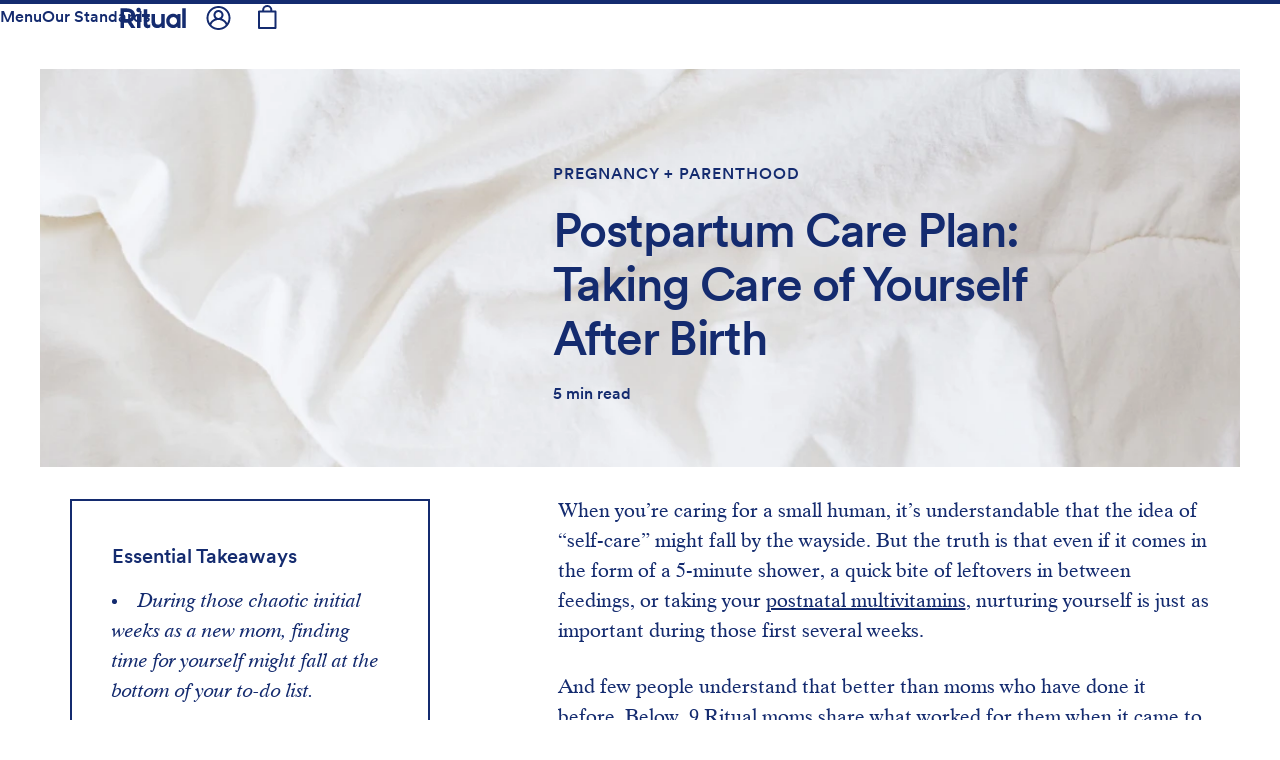

--- FILE ---
content_type: text/html; charset=utf-8
request_url: https://ritual.com/ca/articles/postpartum-care-plan
body_size: 74577
content:
<!DOCTYPE html><html lang="en-CA" data-component="HTML" data-source-file="html.js" data-sentry-component="HTML" data-sentry-source-file="html.js"><head><script>sessionStorage.setItem("clientIPv6", "0000:0000:0000:0000:0000:ffff:0396:8888");</script><script>(function(w,i,g){w[g]=w[g]||[];if(typeof w[g].push=='function')w[g].push(i)})
(window,'G-0F146ZHSFS','google_tags_first_party');</script><script async src="/xrzb/"></script>
			<script>
				window.dataLayer = window.dataLayer || [];
				function gtag(){dataLayer.push(arguments);}
				gtag('js', new Date());
				gtag('set', 'developer_id.dYzg1YT', true);
				gtag('config', 'G-0F146ZHSFS');
			</script>
			<meta charSet="utf-8" data-element="meta" data-source-file="html.js" data-sentry-element="meta" data-sentry-source-file="html.js"/><meta http-equiv="x-ua-compatible" content="ie=edge" data-element="meta" data-source-file="html.js" data-sentry-element="meta" data-sentry-source-file="html.js"/><meta name="viewport" content="width=device-width, initial-scale=1, shrink-to-fit=no, viewport-fit=cover" data-element="meta" data-source-file="html.js" data-sentry-element="meta" data-sentry-source-file="html.js"/><link rel="icon" href="/images/favicon.ico"/><link href="https://images.ctfassets.net" rel="preconnect" crossorigin="anonymous"/><link href="https://fonts.ritual.com" rel="preconnect" crossorigin="anonymous"/><link href="https://analytics.seg.ritual.com" rel="preconnect" crossorigin="anonymous"/><link href="https://api.seg.ritual.com" rel="preconnect" crossorigin="anonymous"/><link href="https://www.lightboxcdn.com" rel="preconnect" crossorigin="anonymous"/><script type="60a7b6110fd2d3838c7096f1-text/javascript" src="https://api.consentjs.datagrail.io/47197887-89fa-4f42-82b1-8f7a9c7c3385/19dd771e-7ad7-4361-b081-a8638847bad0/consent-loader.js" async=""></script><script type="text/plain" data-consent-id="3VHX1Ub9lQ1dtpRlqPPdi2">
            (function() {
              Object.defineProperties(window, {
                _fs_script: { get() { return 'dx.ritual.com/s/fs.js'; }, set() {} },
                _fs_host: { get() { return 'dx.ritual.com'; }, set() {} },
                _fs_app_host: { get() { return 'app.fullstory.com'; }, set() {} },
                _fs_capture_on_startup: { get() { return false; }, set() {} },
              });
            })();
          </script><script type="60a7b6110fd2d3838c7096f1-text/javascript">
              window.dgEvent = window.dgEvent || [];

              window.__segmentCategoryPreferences = {};

              const DG_TO_SEGMENT_CATEGORY_ID = {
                "dg-category-essential": "Essential",
                "dg-category-functional": "Functional",
                "dg-category-marketing": "Advertising",
                "dg-category-performance": "Analytics"
              };

              function sync_receive_prefs(preferences) {
                const cookieOptions =
                  preferences?.consentPreferences?.cookieOptions || [];

                const segmentPrefs = {};

                cookieOptions.forEach(function (opt) {
                  const categoryId = DG_TO_SEGMENT_CATEGORY_ID[opt.gtm_key];
                  const isEnabled = !!opt.isEnabled;
                  if (categoryId) segmentPrefs[categoryId] = isEnabled;
                  if (categoryId === "Analytics") segmentPrefs["Session Replay"] = isEnabled;
                });

                window.__segmentCategoryPreferences = segmentPrefs;
                
                return segmentPrefs;
              }

              window.dgEvent.push({
                event: "initial_preference_callback",
                params: sync_receive_prefs
              });

              window.dgEvent.push({
                event: "preference_callback",
                params: sync_receive_prefs
              });
            </script><meta name="generator" content="Gatsby 4.25.9"/><meta name="theme-color" content="#121212"/><meta data-rh="true" name="description" content="Postpartum care is essential to make a priority. Here are 7 ideas from real moms to add to your postpartum care plan."/><meta data-rh="true" property="og:locale" content="en_CA"/><meta data-rh="true" property="og:title" content="Ritual"/><meta data-rh="true" property="og:description" content="Postpartum care is essential to make a priority. Here are 7 ideas from real moms to add to your postpartum care plan."/><meta data-rh="true" property="og:site_name" content="Ritual"/><meta data-rh="true" property="og:url" content="https://ritual.com/ca/articles/postpartum-care-plan"/><meta data-rh="true" property="fb:pages" content="706979406105651"/><meta data-rh="true" name="twitter:title" content="Postpartum Care Plan: Taking Care of Yourself After Birth"/><meta data-rh="true" name="twitter:description" content="Postpartum care is essential to make a priority. Here are 7 ideas from real moms to add to your postpartum care plan."/><meta data-rh="true" name="twitter:card" content="summary_large_image"/><meta data-rh="true" name="twitter:creator" content="@ritual"/><meta data-rh="true" name="image" content="https:/_gatsby/image/3c8ceb7e8c21e50e7de1bf573c9d2733/f540c7d059ca0ec6c7459b1d96c757f5/self-care-hero-2.jpg?u=https%3A%2F%2Fimages.ctfassets.net%2Fuuc5ok478nyh%2F621Ab0BdK3wxvJuqusvzPi%2F96003c865dd3ac3dd164d0002a2636ad%2Fself-care-hero-2.jpg&amp;a=w%3D1200%26h%3D630%26fit%3Dcrop%26crop%3Dleft%26fm%3Djpg%26q%3D90&amp;cd=2020-12-08T17%3A45%3A53.295Z"/><meta data-rh="true" property="og:type" content="article"/><meta data-rh="true" property="og:image" content="https:/_gatsby/image/3c8ceb7e8c21e50e7de1bf573c9d2733/f540c7d059ca0ec6c7459b1d96c757f5/self-care-hero-2.jpg?u=https%3A%2F%2Fimages.ctfassets.net%2Fuuc5ok478nyh%2F621Ab0BdK3wxvJuqusvzPi%2F96003c865dd3ac3dd164d0002a2636ad%2Fself-care-hero-2.jpg&amp;a=w%3D1200%26h%3D630%26fit%3Dcrop%26crop%3Dleft%26fm%3Djpg%26q%3D90&amp;cd=2020-12-08T17%3A45%3A53.295Z"/><meta data-rh="true" property="og:image:width" content="1200"/><meta data-rh="true" property="og:image:height" content="630"/><meta data-rh="true" name="twitter:image" content="https:/_gatsby/image/3c8ceb7e8c21e50e7de1bf573c9d2733/f540c7d059ca0ec6c7459b1d96c757f5/self-care-hero-2.jpg?u=https%3A%2F%2Fimages.ctfassets.net%2Fuuc5ok478nyh%2F621Ab0BdK3wxvJuqusvzPi%2F96003c865dd3ac3dd164d0002a2636ad%2Fself-care-hero-2.jpg&amp;a=w%3D1200%26h%3D630%26fit%3Dcrop%26crop%3Dleft%26fm%3Djpg%26q%3D90&amp;cd=2020-12-08T17%3A45%3A53.295Z"/><style data-href="/styles.0bbddad63b8b1be624b7.css" data-identity="gatsby-global-css">html{-webkit-tap-highlight-color:rgba(130,130,130,.2)}*,:after,:before{box-sizing:initial}[data-whatintent=mouse] a:focus,[data-whatintent=mouse] button:focus,[data-whatintent=touch] a:focus,[data-whatintent=touch] button:focus{outline:none}*,:after,:before{-webkit-font-smoothing:antialiased;-moz-osx-font-smoothing:grayscale}.disable-opacity-transition,.disable-opacity-transition *{opacity:1!important;transition:none!important}/*!
 * Bootstrap v4.6.2 (https://getbootstrap.com/)
 * Copyright 2011-2022 The Bootstrap Authors
 * Copyright 2011-2022 Twitter, Inc.
 * Licensed under MIT (https://github.com/twbs/bootstrap/blob/main/LICENSE)
 */:root{--blue:#142b6f;--indigo:#6610f2;--purple:#6f42c1;--pink:#e83e8c;--red:#eb4343;--orange:#fd7e14;--yellow:#ffc107;--green:#28a745;--teal:#20c997;--cyan:#17a2b8;--white:#fff;--gray:#868e96;--gray-dark:#343a40;--primary:#142b6f;--secondary:#868e96;--success:#28a745;--info:#17a2b8;--warning:#ffc107;--danger:#eb4343;--light:#f8f9fa;--dark:#343a40;--breakpoint-xsm:0;--breakpoint-sm:750px;--breakpoint-md:960px;--breakpoint-lg:1200px;--font-family-sans-serif:"LL Circular",-apple-system,BlinkMacSystemFont,Roboto,"Helvetica Neue",Arial,sans-serif,"Apple Color Emoji","Segoe UI Emoji","Segoe UI Symbol";--font-family-monospace:SFMono-Regular,Menlo,Monaco,Consolas,"Liberation Mono","Courier New",monospace}*,:after,:before{box-sizing:border-box}html{-webkit-text-size-adjust:100%;-webkit-tap-highlight-color:rgba(0,0,0,0);font-family:sans-serif;line-height:1.15}article,aside,figcaption,figure,footer,header,hgroup,main,nav,section{display:block}body{font-family:LL Circular,-apple-system,BlinkMacSystemFont,Roboto,Helvetica Neue,Arial,sans-serif,Apple Color Emoji,Segoe UI Emoji,Segoe UI Symbol;font-size:1rem;font-weight:400;line-height:1.5;margin:0;text-align:left}[tabindex="-1"]:focus:not(:focus-visible){outline:0!important}hr{box-sizing:initial;height:0;overflow:visible}h1,h2,h3,h4,h5,h6{margin-bottom:.5rem;margin-top:0}p{margin-bottom:1rem;margin-top:0}abbr[data-original-title],abbr[title]{border-bottom:0;cursor:help;text-decoration:underline;-webkit-text-decoration:underline dotted;text-decoration:underline dotted;-webkit-text-decoration-skip-ink:none;text-decoration-skip-ink:none}address{font-style:normal;line-height:inherit}address,dl,ol,ul{margin-bottom:1rem}dl,ol,ul{margin-top:0}ol ol,ol ul,ul ol,ul ul{margin-bottom:0}dt{font-weight:700}dd{margin-bottom:.5rem;margin-left:0}blockquote{margin:0 0 1rem}b,strong{font-weight:bolder}small{font-size:80%}sub,sup{font-size:75%;line-height:0;position:relative;vertical-align:initial}sub{bottom:-.25em}sup{top:-.5em}a{background-color:#0000}a,a:hover{color:#142b6f;text-decoration:none}a:not([href]):not([class]),a:not([href]):not([class]):hover{color:inherit;text-decoration:none}code,kbd,pre,samp{font-family:SFMono-Regular,Menlo,Monaco,Consolas,Liberation Mono,Courier New,monospace;font-size:1em}pre{-ms-overflow-style:scrollbar;margin-bottom:1rem;margin-top:0;overflow:auto}figure{margin:0 0 1rem}img{border-style:none}img,svg{vertical-align:middle}svg{overflow:hidden}table{border-collapse:collapse}caption{caption-side:bottom;color:#6c757d;padding-bottom:.75rem;padding-top:.75rem;text-align:left}th{text-align:inherit;text-align:-webkit-match-parent}label{display:inline-block;margin-bottom:.5rem}button{border-radius:0}button:focus:not(:focus-visible){outline:0}button,input,optgroup,select,textarea{font-family:inherit;font-size:inherit;line-height:inherit;margin:0}button,input{overflow:visible}button,select{text-transform:none}[role=button]{cursor:pointer}select{word-wrap:normal}[type=button],[type=reset],[type=submit],button{-webkit-appearance:button}[type=button]:not(:disabled),[type=reset]:not(:disabled),[type=submit]:not(:disabled),button:not(:disabled){cursor:pointer}[type=button]::-moz-focus-inner,[type=reset]::-moz-focus-inner,[type=submit]::-moz-focus-inner,button::-moz-focus-inner{border-style:none;padding:0}input[type=checkbox],input[type=radio]{box-sizing:border-box;padding:0}textarea{overflow:auto;resize:vertical}fieldset{border:0;margin:0;min-width:0;padding:0}legend{color:inherit;display:block;font-size:1.5rem;line-height:inherit;margin-bottom:.5rem;max-width:100%;padding:0;white-space:normal;width:100%}progress{vertical-align:initial}[type=number]::-webkit-inner-spin-button,[type=number]::-webkit-outer-spin-button{height:auto}[type=search]{-webkit-appearance:none;outline-offset:-2px}[type=search]::-webkit-search-decoration{-webkit-appearance:none}::-webkit-file-upload-button{-webkit-appearance:button;font:inherit}output{display:inline-block}summary{cursor:pointer;display:list-item}template{display:none}[hidden]{display:none!important}.h1,.h2,.h3,.h4,.h5,.h6,h1,h2,h3,h4,h5,h6{color:inherit;font-family:inherit;font-weight:500;line-height:1.2;margin-bottom:.5rem}.h1,h1{font-size:2.5rem}.h2,h2{font-size:2rem}.h3,h3{font-size:1.75rem}.h4,h4{font-size:1.5rem}.h5,h5{font-size:1.25rem}.h6,h6{font-size:1rem}.lead{font-size:1.25rem;font-weight:300}.display-1{font-size:6rem}.display-1,.display-2{font-weight:300;line-height:1.2}.display-2{font-size:5.5rem}.display-3{font-size:4.5rem}.display-3,.display-4{font-weight:300;line-height:1.2}.display-4{font-size:3.5rem}hr{border:0;border-top:2px solid #0000001a;margin-bottom:1rem;margin-top:1rem}.small,small{font-size:80%;font-weight:400}.mark,mark{background-color:#fcf8e3;padding:.2em}.list-inline,.list-unstyled{list-style:none;padding-left:0}.list-inline-item{display:inline-block}.list-inline-item:not(:last-child){margin-right:.5rem}.initialism{font-size:90%;text-transform:uppercase}.blockquote{font-size:1.25rem;margin-bottom:1rem}.blockquote-footer{color:#868e96;display:block;font-size:.875em}.blockquote-footer:before{content:"— "}.img-fluid,.img-thumbnail{height:auto;max-width:100%}.img-thumbnail{background-color:#fff;border:2px solid #dee2e6;border-radius:0;padding:.25rem}.figure{display:inline-block}.figure-img{line-height:1;margin-bottom:.5rem}.figure-caption{color:#868e96;font-size:90%}code{word-wrap:break-word;color:#bd4147;font-size:90%}a>code{color:inherit}kbd{background-color:#212529;border-radius:0;color:#fff;font-size:87.5%;padding:.2rem .4rem}kbd kbd{font-size:100%;font-weight:700;padding:0}pre{color:#212529;display:block;font-size:90%}pre code{color:inherit;font-size:inherit;word-break:normal}.pre-scrollable{max-height:340px;overflow-y:scroll}.container,.container-fluid,.container-lg,.container-md,.container-sm{margin-left:auto;margin-right:auto;padding-left:15px;padding-right:15px;width:100%}@media(min-width:750px){.container,.container-sm{max-width:700px}}@media(min-width:960px){.container,.container-md,.container-sm{max-width:934px}}@media(min-width:1200px){.container,.container-lg,.container-md,.container-sm{max-width:1170px}}.row{display:flex;flex-wrap:wrap;margin-left:-15px;margin-right:-15px}.no-gutters{margin-left:0;margin-right:0}.no-gutters>.col,.no-gutters>[class*=col-]{padding-left:0;padding-right:0}.col,.col-1,.col-10,.col-11,.col-12,.col-2,.col-3,.col-4,.col-5,.col-6,.col-7,.col-8,.col-9,.col-auto,.col-lg,.col-lg-1,.col-lg-10,.col-lg-11,.col-lg-12,.col-lg-2,.col-lg-3,.col-lg-4,.col-lg-5,.col-lg-6,.col-lg-7,.col-lg-8,.col-lg-9,.col-lg-auto,.col-md,.col-md-1,.col-md-10,.col-md-11,.col-md-12,.col-md-2,.col-md-3,.col-md-4,.col-md-5,.col-md-6,.col-md-7,.col-md-8,.col-md-9,.col-md-auto,.col-sm,.col-sm-1,.col-sm-10,.col-sm-11,.col-sm-12,.col-sm-2,.col-sm-3,.col-sm-4,.col-sm-5,.col-sm-6,.col-sm-7,.col-sm-8,.col-sm-9,.col-sm-auto{padding-left:15px;padding-right:15px;position:relative;width:100%}.col{flex-basis:0;flex-grow:1;max-width:100%}.row-cols-1>*{flex:0 0 100%;max-width:100%}.row-cols-2>*{flex:0 0 50%;max-width:50%}.row-cols-3>*{flex:0 0 33.3333333333%;max-width:33.3333333333%}.row-cols-4>*{flex:0 0 25%;max-width:25%}.row-cols-5>*{flex:0 0 20%;max-width:20%}.row-cols-6>*{flex:0 0 16.6666666667%;max-width:16.6666666667%}.col-auto{flex:0 0 auto;max-width:100%;width:auto}.col-1{flex:0 0 8.33333333%;max-width:8.33333333%}.col-2{flex:0 0 16.66666667%;max-width:16.66666667%}.col-3{flex:0 0 25%;max-width:25%}.col-4{flex:0 0 33.33333333%;max-width:33.33333333%}.col-5{flex:0 0 41.66666667%;max-width:41.66666667%}.col-6{flex:0 0 50%;max-width:50%}.col-7{flex:0 0 58.33333333%;max-width:58.33333333%}.col-8{flex:0 0 66.66666667%;max-width:66.66666667%}.col-9{flex:0 0 75%;max-width:75%}.col-10{flex:0 0 83.33333333%;max-width:83.33333333%}.col-11{flex:0 0 91.66666667%;max-width:91.66666667%}.col-12{flex:0 0 100%;max-width:100%}.order-first{order:-1}.order-last{order:13}.order-0{order:0}.order-1{order:1}.order-2{order:2}.order-3{order:3}.order-4{order:4}.order-5{order:5}.order-6{order:6}.order-7{order:7}.order-8{order:8}.order-9{order:9}.order-10{order:10}.order-11{order:11}.order-12{order:12}.offset-1{margin-left:8.33333333%}.offset-2{margin-left:16.66666667%}.offset-3{margin-left:25%}.offset-4{margin-left:33.33333333%}.offset-5{margin-left:41.66666667%}.offset-6{margin-left:50%}.offset-7{margin-left:58.33333333%}.offset-8{margin-left:66.66666667%}.offset-9{margin-left:75%}.offset-10{margin-left:83.33333333%}.offset-11{margin-left:91.66666667%}@media(min-width:750px){.col-sm{flex-basis:0;flex-grow:1;max-width:100%}.row-cols-sm-1>*{flex:0 0 100%;max-width:100%}.row-cols-sm-2>*{flex:0 0 50%;max-width:50%}.row-cols-sm-3>*{flex:0 0 33.3333333333%;max-width:33.3333333333%}.row-cols-sm-4>*{flex:0 0 25%;max-width:25%}.row-cols-sm-5>*{flex:0 0 20%;max-width:20%}.row-cols-sm-6>*{flex:0 0 16.6666666667%;max-width:16.6666666667%}.col-sm-auto{flex:0 0 auto;max-width:100%;width:auto}.col-sm-1{flex:0 0 8.33333333%;max-width:8.33333333%}.col-sm-2{flex:0 0 16.66666667%;max-width:16.66666667%}.col-sm-3{flex:0 0 25%;max-width:25%}.col-sm-4{flex:0 0 33.33333333%;max-width:33.33333333%}.col-sm-5{flex:0 0 41.66666667%;max-width:41.66666667%}.col-sm-6{flex:0 0 50%;max-width:50%}.col-sm-7{flex:0 0 58.33333333%;max-width:58.33333333%}.col-sm-8{flex:0 0 66.66666667%;max-width:66.66666667%}.col-sm-9{flex:0 0 75%;max-width:75%}.col-sm-10{flex:0 0 83.33333333%;max-width:83.33333333%}.col-sm-11{flex:0 0 91.66666667%;max-width:91.66666667%}.col-sm-12{flex:0 0 100%;max-width:100%}.order-sm-first{order:-1}.order-sm-last{order:13}.order-sm-0{order:0}.order-sm-1{order:1}.order-sm-2{order:2}.order-sm-3{order:3}.order-sm-4{order:4}.order-sm-5{order:5}.order-sm-6{order:6}.order-sm-7{order:7}.order-sm-8{order:8}.order-sm-9{order:9}.order-sm-10{order:10}.order-sm-11{order:11}.order-sm-12{order:12}.offset-sm-0{margin-left:0}.offset-sm-1{margin-left:8.33333333%}.offset-sm-2{margin-left:16.66666667%}.offset-sm-3{margin-left:25%}.offset-sm-4{margin-left:33.33333333%}.offset-sm-5{margin-left:41.66666667%}.offset-sm-6{margin-left:50%}.offset-sm-7{margin-left:58.33333333%}.offset-sm-8{margin-left:66.66666667%}.offset-sm-9{margin-left:75%}.offset-sm-10{margin-left:83.33333333%}.offset-sm-11{margin-left:91.66666667%}}@media(min-width:960px){.col-md{flex-basis:0;flex-grow:1;max-width:100%}.row-cols-md-1>*{flex:0 0 100%;max-width:100%}.row-cols-md-2>*{flex:0 0 50%;max-width:50%}.row-cols-md-3>*{flex:0 0 33.3333333333%;max-width:33.3333333333%}.row-cols-md-4>*{flex:0 0 25%;max-width:25%}.row-cols-md-5>*{flex:0 0 20%;max-width:20%}.row-cols-md-6>*{flex:0 0 16.6666666667%;max-width:16.6666666667%}.col-md-auto{flex:0 0 auto;max-width:100%;width:auto}.col-md-1{flex:0 0 8.33333333%;max-width:8.33333333%}.col-md-2{flex:0 0 16.66666667%;max-width:16.66666667%}.col-md-3{flex:0 0 25%;max-width:25%}.col-md-4{flex:0 0 33.33333333%;max-width:33.33333333%}.col-md-5{flex:0 0 41.66666667%;max-width:41.66666667%}.col-md-6{flex:0 0 50%;max-width:50%}.col-md-7{flex:0 0 58.33333333%;max-width:58.33333333%}.col-md-8{flex:0 0 66.66666667%;max-width:66.66666667%}.col-md-9{flex:0 0 75%;max-width:75%}.col-md-10{flex:0 0 83.33333333%;max-width:83.33333333%}.col-md-11{flex:0 0 91.66666667%;max-width:91.66666667%}.col-md-12{flex:0 0 100%;max-width:100%}.order-md-first{order:-1}.order-md-last{order:13}.order-md-0{order:0}.order-md-1{order:1}.order-md-2{order:2}.order-md-3{order:3}.order-md-4{order:4}.order-md-5{order:5}.order-md-6{order:6}.order-md-7{order:7}.order-md-8{order:8}.order-md-9{order:9}.order-md-10{order:10}.order-md-11{order:11}.order-md-12{order:12}.offset-md-0{margin-left:0}.offset-md-1{margin-left:8.33333333%}.offset-md-2{margin-left:16.66666667%}.offset-md-3{margin-left:25%}.offset-md-4{margin-left:33.33333333%}.offset-md-5{margin-left:41.66666667%}.offset-md-6{margin-left:50%}.offset-md-7{margin-left:58.33333333%}.offset-md-8{margin-left:66.66666667%}.offset-md-9{margin-left:75%}.offset-md-10{margin-left:83.33333333%}.offset-md-11{margin-left:91.66666667%}}@media(min-width:1200px){.col-lg{flex-basis:0;flex-grow:1;max-width:100%}.row-cols-lg-1>*{flex:0 0 100%;max-width:100%}.row-cols-lg-2>*{flex:0 0 50%;max-width:50%}.row-cols-lg-3>*{flex:0 0 33.3333333333%;max-width:33.3333333333%}.row-cols-lg-4>*{flex:0 0 25%;max-width:25%}.row-cols-lg-5>*{flex:0 0 20%;max-width:20%}.row-cols-lg-6>*{flex:0 0 16.6666666667%;max-width:16.6666666667%}.col-lg-auto{flex:0 0 auto;max-width:100%;width:auto}.col-lg-1{flex:0 0 8.33333333%;max-width:8.33333333%}.col-lg-2{flex:0 0 16.66666667%;max-width:16.66666667%}.col-lg-3{flex:0 0 25%;max-width:25%}.col-lg-4{flex:0 0 33.33333333%;max-width:33.33333333%}.col-lg-5{flex:0 0 41.66666667%;max-width:41.66666667%}.col-lg-6{flex:0 0 50%;max-width:50%}.col-lg-7{flex:0 0 58.33333333%;max-width:58.33333333%}.col-lg-8{flex:0 0 66.66666667%;max-width:66.66666667%}.col-lg-9{flex:0 0 75%;max-width:75%}.col-lg-10{flex:0 0 83.33333333%;max-width:83.33333333%}.col-lg-11{flex:0 0 91.66666667%;max-width:91.66666667%}.col-lg-12{flex:0 0 100%;max-width:100%}.order-lg-first{order:-1}.order-lg-last{order:13}.order-lg-0{order:0}.order-lg-1{order:1}.order-lg-2{order:2}.order-lg-3{order:3}.order-lg-4{order:4}.order-lg-5{order:5}.order-lg-6{order:6}.order-lg-7{order:7}.order-lg-8{order:8}.order-lg-9{order:9}.order-lg-10{order:10}.order-lg-11{order:11}.order-lg-12{order:12}.offset-lg-0{margin-left:0}.offset-lg-1{margin-left:8.33333333%}.offset-lg-2{margin-left:16.66666667%}.offset-lg-3{margin-left:25%}.offset-lg-4{margin-left:33.33333333%}.offset-lg-5{margin-left:41.66666667%}.offset-lg-6{margin-left:50%}.offset-lg-7{margin-left:58.33333333%}.offset-lg-8{margin-left:66.66666667%}.offset-lg-9{margin-left:75%}.offset-lg-10{margin-left:83.33333333%}.offset-lg-11{margin-left:91.66666667%}}.table{background-color:#0000;color:#212529;margin-bottom:1rem;width:100%}.table td,.table th{border-top:2px solid #e9ecef;padding:.75rem;vertical-align:top}.table thead th{border-bottom:4px solid #e9ecef;vertical-align:bottom}.table tbody+tbody{border-top:4px solid #e9ecef}.table-sm td,.table-sm th{padding:.3rem}.table-bordered,.table-bordered td,.table-bordered th{border:2px solid #e9ecef}.table-bordered thead td,.table-bordered thead th{border-bottom-width:4px}.table-borderless tbody+tbody,.table-borderless td,.table-borderless th,.table-borderless thead th{border:0}.table-striped tbody tr:nth-of-type(odd){background-color:#0000000d}.table-hover tbody tr:hover{background-color:rgba(0,0,0,.075);color:#212529}.table-primary,.table-primary>td,.table-primary>th{background-color:#bdc4d7}.table-primary tbody+tbody,.table-primary td,.table-primary th,.table-primary thead th{border-color:#8591b4}.table-hover .table-primary:hover,.table-hover .table-primary:hover>td,.table-hover .table-primary:hover>th{background-color:#adb5cd}.table-secondary,.table-secondary>td,.table-secondary>th{background-color:#dddfe2}.table-secondary tbody+tbody,.table-secondary td,.table-secondary th,.table-secondary thead th{border-color:#c0c4c8}.table-hover .table-secondary:hover,.table-hover .table-secondary:hover>td,.table-hover .table-secondary:hover>th{background-color:#cfd3d6}.table-success,.table-success>td,.table-success>th{background-color:#c3e6cb}.table-success tbody+tbody,.table-success td,.table-success th,.table-success thead th{border-color:#8fd19e}.table-hover .table-success:hover,.table-hover .table-success:hover>td,.table-hover .table-success:hover>th{background-color:#b1dfbb}.table-info,.table-info>td,.table-info>th{background-color:#bee5eb}.table-info tbody+tbody,.table-info td,.table-info th,.table-info thead th{border-color:#86cfda}.table-hover .table-info:hover,.table-hover .table-info:hover>td,.table-hover .table-info:hover>th{background-color:#abdde5}.table-warning,.table-warning>td,.table-warning>th{background-color:#ffeeba}.table-warning tbody+tbody,.table-warning td,.table-warning th,.table-warning thead th{border-color:#ffdf7e}.table-hover .table-warning:hover,.table-hover .table-warning:hover>td,.table-hover .table-warning:hover>th{background-color:#ffe7a0}.table-danger,.table-danger>td,.table-danger>th{background-color:#f9caca}.table-danger tbody+tbody,.table-danger td,.table-danger th,.table-danger thead th{border-color:#f59d9d}.table-hover .table-danger:hover,.table-hover .table-danger:hover>td,.table-hover .table-danger:hover>th{background-color:#f7b3b3}.table-light,.table-light>td,.table-light>th{background-color:#fdfdfe}.table-light tbody+tbody,.table-light td,.table-light th,.table-light thead th{border-color:#fbfcfc}.table-hover .table-light:hover,.table-hover .table-light:hover>td,.table-hover .table-light:hover>th{background-color:#eef1f3}.table-dark,.table-dark>td,.table-dark>th{background-color:#c6c8ca}.table-dark tbody+tbody,.table-dark td,.table-dark th,.table-dark thead th{border-color:#95999c}.table-hover .table-dark:hover,.table-hover .table-dark:hover>td,.table-hover .table-dark:hover>th{background-color:#b9bbbd}.table-active,.table-active>td,.table-active>th,.table-hover .table-active:hover,.table-hover .table-active:hover>td,.table-hover .table-active:hover>th{background-color:rgba(0,0,0,.075)}.table .thead-dark th{background-color:#212529;border-color:#32383e;color:#fff}.table .thead-light th{background-color:#e9ecef;border-color:#e9ecef;color:#495057}.table-dark{background-color:#212529;color:#fff}.table-dark td,.table-dark th,.table-dark thead th{border-color:#32383e}.table-dark.table-bordered{border:0}.table-dark.table-striped tbody tr:nth-of-type(odd){background-color:#ffffff0d}.table-dark.table-hover tbody tr:hover{background-color:hsla(0,0%,100%,.075);color:#fff}@media(max-width:749.98px){.table-responsive-sm{-webkit-overflow-scrolling:touch;display:block;overflow-x:auto;width:100%}.table-responsive-sm>.table-bordered{border:0}}@media(max-width:959.98px){.table-responsive-md{-webkit-overflow-scrolling:touch;display:block;overflow-x:auto;width:100%}.table-responsive-md>.table-bordered{border:0}}@media(max-width:1199.98px){.table-responsive-lg{-webkit-overflow-scrolling:touch;display:block;overflow-x:auto;width:100%}.table-responsive-lg>.table-bordered{border:0}}.table-responsive{-webkit-overflow-scrolling:touch;display:block;overflow-x:auto;width:100%}.table-responsive>.table-bordered{border:0}.form-control{background-clip:padding-box;background-color:#fff;border:2px solid #142b6f8f;border-radius:0;color:#142b6f;display:block;font-size:1rem;font-weight:400;height:calc(2.25rem + 4px);line-height:1.5;padding:.375rem .75rem;transition:border-color .15s ease-in-out,box-shadow .15s ease-in-out;width:100%}@media(prefers-reduced-motion:reduce){.form-control{transition:none}}.form-control::-ms-expand{background-color:#0000;border:0}.form-control:focus{background-color:#fff;border-color:#2a56d9;box-shadow:0 0 0 0 #142b6f40;color:#142b6f;outline:0}.form-control::placeholder{color:#868e96;opacity:1}.form-control:disabled,.form-control[readonly]{background-color:#e9ecef;opacity:1}input[type=date].form-control,input[type=datetime-local].form-control,input[type=month].form-control,input[type=time].form-control{appearance:none}select.form-control:-moz-focusring{color:#0000;text-shadow:0 0 0 #142b6f}select.form-control:focus::-ms-value{background-color:#fff;color:#142b6f}.form-control-file,.form-control-range{display:block;width:100%}.col-form-label{font-size:inherit;line-height:1.5;margin-bottom:0;padding-bottom:calc(.375rem + 2px);padding-top:calc(.375rem + 2px)}.col-form-label-lg{font-size:1.25rem;line-height:1.5;padding-bottom:calc(.5rem + 2px);padding-top:calc(.5rem + 2px)}.col-form-label-sm{font-size:.875rem;line-height:1.5;padding-bottom:calc(.25rem + 2px);padding-top:calc(.25rem + 2px)}.form-control-plaintext{background-color:#0000;border:solid #0000;border-width:2px 0;color:#212529;display:block;font-size:1rem;line-height:1.5;margin-bottom:0;padding:.375rem 0;width:100%}.form-control-plaintext.form-control-lg,.form-control-plaintext.form-control-sm{padding-left:0;padding-right:0}.form-control-sm{border-radius:0;font-size:.875rem;height:calc(1.8125rem + 4px);line-height:1.5;padding:.25rem .5rem}.form-control-lg{border-radius:0;font-size:1.25rem;height:calc(2.875rem + 4px);line-height:1.5;padding:.5rem 1rem}select.form-control[multiple],select.form-control[size],textarea.form-control{height:auto}.form-group{margin-bottom:1rem}.form-text{display:block;margin-top:.25rem}.form-row{display:flex;flex-wrap:wrap;margin-left:-5px;margin-right:-5px}.form-row>.col,.form-row>[class*=col-]{padding-left:5px;padding-right:5px}.form-check{display:block;padding-left:1.25rem;position:relative}.form-check-input{margin-left:-1.25rem;margin-top:.25rem;position:absolute}.form-check-input:disabled~.form-check-label,.form-check-input[disabled]~.form-check-label{color:#142b6f8f}.form-check-label{margin-bottom:0}.form-check-inline{align-items:center;display:inline-flex;margin-right:.75rem;padding-left:0}.form-check-inline .form-check-input{margin-left:0;margin-right:.3125rem;margin-top:0;position:static}.valid-feedback{color:#28a745;display:none;font-size:.875em;margin-top:.25rem;width:100%}.valid-tooltip{background-color:#28a745e6;border-radius:.25rem;color:#fff;display:none;font-size:.875rem;left:0;line-height:1.5;margin-top:.1rem;max-width:100%;padding:.25rem .5rem;position:absolute;top:100%;z-index:5}.form-row>.col>.valid-tooltip,.form-row>[class*=col-]>.valid-tooltip{left:5px}.is-valid~.valid-feedback,.is-valid~.valid-tooltip,.was-validated :valid~.valid-feedback,.was-validated :valid~.valid-tooltip{display:block}.form-control.is-valid,.was-validated .form-control:valid{background-image:url("data:image/svg+xml;charset=utf-8,%3Csvg xmlns='http://www.w3.org/2000/svg' width='8' height='8' viewBox='0 0 8 8'%3E%3Cpath fill='%2328a745' d='M2.3 6.73.6 4.53c-.4-1.04.46-1.4 1.1-.8l1.1 1.4 3.4-3.8c.6-.63 1.6-.27 1.2.7l-4 4.6c-.43.5-.8.4-1.1.1z'/%3E%3C/svg%3E");background-position:right calc(.375em + .1875rem) center;background-repeat:no-repeat;background-size:calc(.75em + .375rem) calc(.75em + .375rem);border-color:#28a745;padding-right:2.25rem!important}.form-control.is-valid:focus,.was-validated .form-control:valid:focus{border-color:#28a745;box-shadow:0 0 0 0 #28a74540}.was-validated select.form-control:valid,select.form-control.is-valid{background-position:right 1.5rem center;padding-right:3rem!important}.was-validated textarea.form-control:valid,textarea.form-control.is-valid{background-position:top calc(.375em + .1875rem) right calc(.375em + .1875rem);padding-right:2.25rem}.custom-select.is-valid,.was-validated .custom-select:valid{background:url("data:image/svg+xml;charset=utf-8,%3Csvg xmlns='http://www.w3.org/2000/svg' width='4' height='5' viewBox='0 0 4 5'%3E%3Cpath fill='%23343a40' d='M2 0 0 2h4zm0 5L0 3h4z'/%3E%3C/svg%3E") right .75rem center/8px 10px no-repeat,#fff url("data:image/svg+xml;charset=utf-8,%3Csvg xmlns='http://www.w3.org/2000/svg' width='8' height='8' viewBox='0 0 8 8'%3E%3Cpath fill='%2328a745' d='M2.3 6.73.6 4.53c-.4-1.04.46-1.4 1.1-.8l1.1 1.4 3.4-3.8c.6-.63 1.6-.27 1.2.7l-4 4.6c-.43.5-.8.4-1.1.1z'/%3E%3C/svg%3E") center right 1.75rem/calc(.75em + .375rem) calc(.75em + .375rem) no-repeat;border-color:#28a745;padding-right:calc(.75em + 2.3125rem)!important}.custom-select.is-valid:focus,.was-validated .custom-select:valid:focus{border-color:#28a745;box-shadow:0 0 0 0 #28a74540}.form-check-input.is-valid~.form-check-label,.was-validated .form-check-input:valid~.form-check-label{color:#28a745}.form-check-input.is-valid~.valid-feedback,.form-check-input.is-valid~.valid-tooltip,.was-validated .form-check-input:valid~.valid-feedback,.was-validated .form-check-input:valid~.valid-tooltip{display:block}.custom-control-input.is-valid~.custom-control-label,.was-validated .custom-control-input:valid~.custom-control-label{color:#28a745}.custom-control-input.is-valid~.custom-control-label:before,.was-validated .custom-control-input:valid~.custom-control-label:before{border-color:#28a745}.custom-control-input.is-valid:checked~.custom-control-label:before,.was-validated .custom-control-input:valid:checked~.custom-control-label:before{background-color:#34ce57;border-color:#34ce57}.custom-control-input.is-valid:focus~.custom-control-label:before,.was-validated .custom-control-input:valid:focus~.custom-control-label:before{box-shadow:0 0 0 0 #28a74540}.custom-control-input.is-valid:focus:not(:checked)~.custom-control-label:before,.was-validated .custom-control-input:valid:focus:not(:checked)~.custom-control-label:before{border-color:#28a745}.custom-file-input.is-valid~.custom-file-label,.was-validated .custom-file-input:valid~.custom-file-label{border-color:#28a745}.custom-file-input.is-valid:focus~.custom-file-label,.was-validated .custom-file-input:valid:focus~.custom-file-label{border-color:#28a745;box-shadow:0 0 0 0 #28a74540}.invalid-feedback{color:#dc3545;display:none;font-size:.875em;margin-top:.25rem;width:100%}.invalid-tooltip{background-color:#dc3545e6;border-radius:.25rem;color:#fff;display:none;font-size:.875rem;left:0;line-height:1.5;margin-top:.1rem;max-width:100%;padding:.25rem .5rem;position:absolute;top:100%;z-index:5}.form-row>.col>.invalid-tooltip,.form-row>[class*=col-]>.invalid-tooltip{left:5px}.is-invalid~.invalid-feedback,.is-invalid~.invalid-tooltip,.was-validated :invalid~.invalid-feedback,.was-validated :invalid~.invalid-tooltip{display:block}.form-control.is-invalid,.was-validated .form-control:invalid{background-image:url("data:image/svg+xml;charset=utf-8,%3Csvg xmlns='http://www.w3.org/2000/svg' width='12' height='12' fill='none' stroke='%23dc3545' viewBox='0 0 12 12'%3E%3Ccircle cx='6' cy='6' r='4.5'/%3E%3Cpath stroke-linejoin='round' d='M5.8 3.6h.4L6 6.5z'/%3E%3Ccircle cx='6' cy='8.2' r='.6' fill='%23dc3545' stroke='none'/%3E%3C/svg%3E");background-position:right calc(.375em + .1875rem) center;background-repeat:no-repeat;background-size:calc(.75em + .375rem) calc(.75em + .375rem);border-color:#dc3545;padding-right:2.25rem!important}.form-control.is-invalid:focus,.was-validated .form-control:invalid:focus{border-color:#dc3545;box-shadow:0 0 0 0 #dc354540}.was-validated select.form-control:invalid,select.form-control.is-invalid{background-position:right 1.5rem center;padding-right:3rem!important}.was-validated textarea.form-control:invalid,textarea.form-control.is-invalid{background-position:top calc(.375em + .1875rem) right calc(.375em + .1875rem);padding-right:2.25rem}.custom-select.is-invalid,.was-validated .custom-select:invalid{background:url("data:image/svg+xml;charset=utf-8,%3Csvg xmlns='http://www.w3.org/2000/svg' width='4' height='5' viewBox='0 0 4 5'%3E%3Cpath fill='%23343a40' d='M2 0 0 2h4zm0 5L0 3h4z'/%3E%3C/svg%3E") right .75rem center/8px 10px no-repeat,#fff url("data:image/svg+xml;charset=utf-8,%3Csvg xmlns='http://www.w3.org/2000/svg' width='12' height='12' fill='none' stroke='%23dc3545' viewBox='0 0 12 12'%3E%3Ccircle cx='6' cy='6' r='4.5'/%3E%3Cpath stroke-linejoin='round' d='M5.8 3.6h.4L6 6.5z'/%3E%3Ccircle cx='6' cy='8.2' r='.6' fill='%23dc3545' stroke='none'/%3E%3C/svg%3E") center right 1.75rem/calc(.75em + .375rem) calc(.75em + .375rem) no-repeat;border-color:#dc3545;padding-right:calc(.75em + 2.3125rem)!important}.custom-select.is-invalid:focus,.was-validated .custom-select:invalid:focus{border-color:#dc3545;box-shadow:0 0 0 0 #dc354540}.form-check-input.is-invalid~.form-check-label,.was-validated .form-check-input:invalid~.form-check-label{color:#dc3545}.form-check-input.is-invalid~.invalid-feedback,.form-check-input.is-invalid~.invalid-tooltip,.was-validated .form-check-input:invalid~.invalid-feedback,.was-validated .form-check-input:invalid~.invalid-tooltip{display:block}.custom-control-input.is-invalid~.custom-control-label,.was-validated .custom-control-input:invalid~.custom-control-label{color:#dc3545}.custom-control-input.is-invalid~.custom-control-label:before,.was-validated .custom-control-input:invalid~.custom-control-label:before{border-color:#dc3545}.custom-control-input.is-invalid:checked~.custom-control-label:before,.was-validated .custom-control-input:invalid:checked~.custom-control-label:before{background-color:#e4606d;border-color:#e4606d}.custom-control-input.is-invalid:focus~.custom-control-label:before,.was-validated .custom-control-input:invalid:focus~.custom-control-label:before{box-shadow:0 0 0 0 #dc354540}.custom-control-input.is-invalid:focus:not(:checked)~.custom-control-label:before,.was-validated .custom-control-input:invalid:focus:not(:checked)~.custom-control-label:before{border-color:#dc3545}.custom-file-input.is-invalid~.custom-file-label,.was-validated .custom-file-input:invalid~.custom-file-label{border-color:#dc3545}.custom-file-input.is-invalid:focus~.custom-file-label,.was-validated .custom-file-input:invalid:focus~.custom-file-label{border-color:#dc3545;box-shadow:0 0 0 0 #dc354540}.form-inline{align-items:center;display:flex;flex-flow:row wrap}.form-inline .form-check{width:100%}@media(min-width:750px){.form-inline label{justify-content:center}.form-inline .form-group,.form-inline label{align-items:center;display:flex;margin-bottom:0}.form-inline .form-group{flex:0 0 auto;flex-flow:row wrap}.form-inline .form-control{display:inline-block;vertical-align:middle;width:auto}.form-inline .form-control-plaintext{display:inline-block}.form-inline .custom-select,.form-inline .input-group{width:auto}.form-inline .form-check{align-items:center;display:flex;justify-content:center;padding-left:0;width:auto}.form-inline .form-check-input{flex-shrink:0;margin-left:0;margin-right:.25rem;margin-top:0;position:relative}.form-inline .custom-control{align-items:center;justify-content:center}.form-inline .custom-control-label{margin-bottom:0}}.btn{background-color:#0000;border:2px solid #0000;border-radius:0;color:#142b6f;display:inline-block;line-height:1.5;padding:.375rem .75rem;transition:color .2s ease-in-out,background-color .2s ease-in-out,border-color .2s ease-in-out;vertical-align:middle}@media(prefers-reduced-motion:reduce){.btn{transition:none}}.btn:hover{color:#142b6f;text-decoration:none}.btn.focus,.btn:focus{box-shadow:0 0 0 0 #142b6f40;outline:0}.btn.disabled,.btn:disabled{opacity:.56}.btn:not(:disabled):not(.disabled){cursor:pointer}a.btn.disabled,fieldset:disabled a.btn{pointer-events:none}.btn-primary{background-color:#142b6f;border-color:#142b6f;color:#fff}.btn-primary.focus,.btn-primary:focus,.btn-primary:hover{background-color:#0e1e4f;border-color:#0c1a44;color:#fff}.btn-primary.focus,.btn-primary:focus{box-shadow:0 0 0 0 #374b8580}.btn-primary.disabled,.btn-primary:disabled{background-color:#142b6f;border-color:#142b6f;color:#fff}.btn-primary:not(:disabled):not(.disabled).active,.btn-primary:not(:disabled):not(.disabled):active,.show>.btn-primary.dropdown-toggle{background-color:#0c1a44;border-color:#0a1639;color:#fff}.btn-primary:not(:disabled):not(.disabled).active:focus,.btn-primary:not(:disabled):not(.disabled):active:focus,.show>.btn-primary.dropdown-toggle:focus{box-shadow:0 0 0 0 #374b8580}.btn-secondary{background-color:#868e96;border-color:#868e96;color:#fff}.btn-secondary.focus,.btn-secondary:focus,.btn-secondary:hover{background-color:#727b84;border-color:#6c747d;color:#fff}.btn-secondary.focus,.btn-secondary:focus{box-shadow:0 0 0 0 #989fa680}.btn-secondary.disabled,.btn-secondary:disabled{background-color:#868e96;border-color:#868e96;color:#fff}.btn-secondary:not(:disabled):not(.disabled).active,.btn-secondary:not(:disabled):not(.disabled):active,.show>.btn-secondary.dropdown-toggle{background-color:#6c747d;border-color:#666e76;color:#fff}.btn-secondary:not(:disabled):not(.disabled).active:focus,.btn-secondary:not(:disabled):not(.disabled):active:focus,.show>.btn-secondary.dropdown-toggle:focus{box-shadow:0 0 0 0 #989fa680}.btn-success{background-color:#28a745;border-color:#28a745;color:#fff}.btn-success.focus,.btn-success:focus,.btn-success:hover{background-color:#218838;border-color:#1e7e34;color:#fff}.btn-success.focus,.btn-success:focus{box-shadow:0 0 0 0 #48b46180}.btn-success.disabled,.btn-success:disabled{background-color:#28a745;border-color:#28a745;color:#fff}.btn-success:not(:disabled):not(.disabled).active,.btn-success:not(:disabled):not(.disabled):active,.show>.btn-success.dropdown-toggle{background-color:#1e7e34;border-color:#1c7430;color:#fff}.btn-success:not(:disabled):not(.disabled).active:focus,.btn-success:not(:disabled):not(.disabled):active:focus,.show>.btn-success.dropdown-toggle:focus{box-shadow:0 0 0 0 #48b46180}.btn-info{background-color:#17a2b8;border-color:#17a2b8;color:#fff}.btn-info.focus,.btn-info:focus,.btn-info:hover{background-color:#138496;border-color:#117a8b;color:#fff}.btn-info.focus,.btn-info:focus{box-shadow:0 0 0 0 #3ab0c380}.btn-info.disabled,.btn-info:disabled{background-color:#17a2b8;border-color:#17a2b8;color:#fff}.btn-info:not(:disabled):not(.disabled).active,.btn-info:not(:disabled):not(.disabled):active,.show>.btn-info.dropdown-toggle{background-color:#117a8b;border-color:#10707f;color:#fff}.btn-info:not(:disabled):not(.disabled).active:focus,.btn-info:not(:disabled):not(.disabled):active:focus,.show>.btn-info.dropdown-toggle:focus{box-shadow:0 0 0 0 #3ab0c380}.btn-warning{background-color:#ffc107;border-color:#ffc107;color:#212529}.btn-warning.focus,.btn-warning:focus,.btn-warning:hover{background-color:#e0a800;border-color:#d39e00;color:#212529}.btn-warning.focus,.btn-warning:focus{box-shadow:0 0 0 0 #deaa0c80}.btn-warning.disabled,.btn-warning:disabled{background-color:#ffc107;border-color:#ffc107;color:#212529}.btn-warning:not(:disabled):not(.disabled).active,.btn-warning:not(:disabled):not(.disabled):active,.show>.btn-warning.dropdown-toggle{background-color:#d39e00;border-color:#c69500;color:#212529}.btn-warning:not(:disabled):not(.disabled).active:focus,.btn-warning:not(:disabled):not(.disabled):active:focus,.show>.btn-warning.dropdown-toggle:focus{box-shadow:0 0 0 0 #deaa0c80}.btn-danger{background-color:#eb4343;border-color:#eb4343;color:#fff}.btn-danger.focus,.btn-danger:focus,.btn-danger:hover{background-color:#e72020;border-color:#e31818;color:#fff}.btn-danger.focus,.btn-danger:focus{box-shadow:0 0 0 0 #ee5f5f80}.btn-danger.disabled,.btn-danger:disabled{background-color:#eb4343;border-color:#eb4343;color:#fff}.btn-danger:not(:disabled):not(.disabled).active,.btn-danger:not(:disabled):not(.disabled):active,.show>.btn-danger.dropdown-toggle{background-color:#e31818;border-color:#d71717;color:#fff}.btn-danger:not(:disabled):not(.disabled).active:focus,.btn-danger:not(:disabled):not(.disabled):active:focus,.show>.btn-danger.dropdown-toggle:focus{box-shadow:0 0 0 0 #ee5f5f80}.btn-light{background-color:#f8f9fa;border-color:#f8f9fa;color:#212529}.btn-light.focus,.btn-light:focus,.btn-light:hover{background-color:#e2e6ea;border-color:#dae0e5;color:#212529}.btn-light.focus,.btn-light:focus{box-shadow:0 0 0 0 #d8d9db80}.btn-light.disabled,.btn-light:disabled{background-color:#f8f9fa;border-color:#f8f9fa;color:#212529}.btn-light:not(:disabled):not(.disabled).active,.btn-light:not(:disabled):not(.disabled):active,.show>.btn-light.dropdown-toggle{background-color:#dae0e5;border-color:#d3d9df;color:#212529}.btn-light:not(:disabled):not(.disabled).active:focus,.btn-light:not(:disabled):not(.disabled):active:focus,.show>.btn-light.dropdown-toggle:focus{box-shadow:0 0 0 0 #d8d9db80}.btn-dark{background-color:#343a40;border-color:#343a40;color:#fff}.btn-dark.focus,.btn-dark:focus,.btn-dark:hover{background-color:#23272b;border-color:#1d2124;color:#fff}.btn-dark.focus,.btn-dark:focus{box-shadow:0 0 0 0 #52585d80}.btn-dark.disabled,.btn-dark:disabled{background-color:#343a40;border-color:#343a40;color:#fff}.btn-dark:not(:disabled):not(.disabled).active,.btn-dark:not(:disabled):not(.disabled):active,.show>.btn-dark.dropdown-toggle{background-color:#1d2124;border-color:#171a1d;color:#fff}.btn-dark:not(:disabled):not(.disabled).active:focus,.btn-dark:not(:disabled):not(.disabled):active:focus,.show>.btn-dark.dropdown-toggle:focus{box-shadow:0 0 0 0 #52585d80}.btn-outline-primary{border-color:#142b6f;color:#142b6f}.btn-outline-primary:hover{background-color:#142b6f;border-color:#142b6f;color:#fff}.btn-outline-primary.focus,.btn-outline-primary:focus{box-shadow:0 0 0 0 #142b6f80}.btn-outline-primary.disabled,.btn-outline-primary:disabled{background-color:#0000;color:#142b6f}.btn-outline-primary:not(:disabled):not(.disabled).active,.btn-outline-primary:not(:disabled):not(.disabled):active,.show>.btn-outline-primary.dropdown-toggle{background-color:#142b6f;border-color:#142b6f;color:#fff}.btn-outline-primary:not(:disabled):not(.disabled).active:focus,.btn-outline-primary:not(:disabled):not(.disabled):active:focus,.show>.btn-outline-primary.dropdown-toggle:focus{box-shadow:0 0 0 0 #142b6f80}.btn-outline-secondary{border-color:#868e96;color:#868e96}.btn-outline-secondary:hover{background-color:#868e96;border-color:#868e96;color:#fff}.btn-outline-secondary.focus,.btn-outline-secondary:focus{box-shadow:0 0 0 0 #868e9680}.btn-outline-secondary.disabled,.btn-outline-secondary:disabled{background-color:#0000;color:#868e96}.btn-outline-secondary:not(:disabled):not(.disabled).active,.btn-outline-secondary:not(:disabled):not(.disabled):active,.show>.btn-outline-secondary.dropdown-toggle{background-color:#868e96;border-color:#868e96;color:#fff}.btn-outline-secondary:not(:disabled):not(.disabled).active:focus,.btn-outline-secondary:not(:disabled):not(.disabled):active:focus,.show>.btn-outline-secondary.dropdown-toggle:focus{box-shadow:0 0 0 0 #868e9680}.btn-outline-success{border-color:#28a745;color:#28a745}.btn-outline-success:hover{background-color:#28a745;border-color:#28a745;color:#fff}.btn-outline-success.focus,.btn-outline-success:focus{box-shadow:0 0 0 0 #28a74580}.btn-outline-success.disabled,.btn-outline-success:disabled{background-color:#0000;color:#28a745}.btn-outline-success:not(:disabled):not(.disabled).active,.btn-outline-success:not(:disabled):not(.disabled):active,.show>.btn-outline-success.dropdown-toggle{background-color:#28a745;border-color:#28a745;color:#fff}.btn-outline-success:not(:disabled):not(.disabled).active:focus,.btn-outline-success:not(:disabled):not(.disabled):active:focus,.show>.btn-outline-success.dropdown-toggle:focus{box-shadow:0 0 0 0 #28a74580}.btn-outline-info{border-color:#17a2b8;color:#17a2b8}.btn-outline-info:hover{background-color:#17a2b8;border-color:#17a2b8;color:#fff}.btn-outline-info.focus,.btn-outline-info:focus{box-shadow:0 0 0 0 #17a2b880}.btn-outline-info.disabled,.btn-outline-info:disabled{background-color:#0000;color:#17a2b8}.btn-outline-info:not(:disabled):not(.disabled).active,.btn-outline-info:not(:disabled):not(.disabled):active,.show>.btn-outline-info.dropdown-toggle{background-color:#17a2b8;border-color:#17a2b8;color:#fff}.btn-outline-info:not(:disabled):not(.disabled).active:focus,.btn-outline-info:not(:disabled):not(.disabled):active:focus,.show>.btn-outline-info.dropdown-toggle:focus{box-shadow:0 0 0 0 #17a2b880}.btn-outline-warning{border-color:#ffc107;color:#ffc107}.btn-outline-warning:hover{background-color:#ffc107;border-color:#ffc107;color:#212529}.btn-outline-warning.focus,.btn-outline-warning:focus{box-shadow:0 0 0 0 #ffc10780}.btn-outline-warning.disabled,.btn-outline-warning:disabled{background-color:#0000;color:#ffc107}.btn-outline-warning:not(:disabled):not(.disabled).active,.btn-outline-warning:not(:disabled):not(.disabled):active,.show>.btn-outline-warning.dropdown-toggle{background-color:#ffc107;border-color:#ffc107;color:#212529}.btn-outline-warning:not(:disabled):not(.disabled).active:focus,.btn-outline-warning:not(:disabled):not(.disabled):active:focus,.show>.btn-outline-warning.dropdown-toggle:focus{box-shadow:0 0 0 0 #ffc10780}.btn-outline-danger{border-color:#eb4343;color:#eb4343}.btn-outline-danger:hover{background-color:#eb4343;border-color:#eb4343;color:#fff}.btn-outline-danger.focus,.btn-outline-danger:focus{box-shadow:0 0 0 0 #eb434380}.btn-outline-danger.disabled,.btn-outline-danger:disabled{background-color:#0000;color:#eb4343}.btn-outline-danger:not(:disabled):not(.disabled).active,.btn-outline-danger:not(:disabled):not(.disabled):active,.show>.btn-outline-danger.dropdown-toggle{background-color:#eb4343;border-color:#eb4343;color:#fff}.btn-outline-danger:not(:disabled):not(.disabled).active:focus,.btn-outline-danger:not(:disabled):not(.disabled):active:focus,.show>.btn-outline-danger.dropdown-toggle:focus{box-shadow:0 0 0 0 #eb434380}.btn-outline-light{border-color:#f8f9fa;color:#f8f9fa}.btn-outline-light:hover{background-color:#f8f9fa;border-color:#f8f9fa;color:#212529}.btn-outline-light.focus,.btn-outline-light:focus{box-shadow:0 0 0 0 #f8f9fa80}.btn-outline-light.disabled,.btn-outline-light:disabled{background-color:#0000;color:#f8f9fa}.btn-outline-light:not(:disabled):not(.disabled).active,.btn-outline-light:not(:disabled):not(.disabled):active,.show>.btn-outline-light.dropdown-toggle{background-color:#f8f9fa;border-color:#f8f9fa;color:#212529}.btn-outline-light:not(:disabled):not(.disabled).active:focus,.btn-outline-light:not(:disabled):not(.disabled):active:focus,.show>.btn-outline-light.dropdown-toggle:focus{box-shadow:0 0 0 0 #f8f9fa80}.btn-outline-dark{border-color:#343a40;color:#343a40}.btn-outline-dark:hover{background-color:#343a40;border-color:#343a40;color:#fff}.btn-outline-dark.focus,.btn-outline-dark:focus{box-shadow:0 0 0 0 #343a4080}.btn-outline-dark.disabled,.btn-outline-dark:disabled{background-color:#0000;color:#343a40}.btn-outline-dark:not(:disabled):not(.disabled).active,.btn-outline-dark:not(:disabled):not(.disabled):active,.show>.btn-outline-dark.dropdown-toggle{background-color:#343a40;border-color:#343a40;color:#fff}.btn-outline-dark:not(:disabled):not(.disabled).active:focus,.btn-outline-dark:not(:disabled):not(.disabled):active:focus,.show>.btn-outline-dark.dropdown-toggle:focus{box-shadow:0 0 0 0 #343a4080}.btn-link{font-weight:400}.btn-link,.btn-link:hover{color:#142b6f;text-decoration:none}.btn-link.focus,.btn-link:focus{text-decoration:none}.btn-link.disabled,.btn-link:disabled{color:#142b6f;pointer-events:none}.btn-group-lg>.btn,.btn-lg{border-radius:0;font-size:1.25rem;line-height:1.5;padding:.5rem 1rem}.btn-group-sm>.btn,.btn-sm{border-radius:0;font-size:.875rem;line-height:1.5;padding:.25rem .5rem}.btn-block{display:block;width:100%}.btn-block+.btn-block{margin-top:.5rem}input[type=button].btn-block,input[type=reset].btn-block,input[type=submit].btn-block{width:100%}.fade{transition:opacity .15s linear}@media(prefers-reduced-motion:reduce){.fade{transition:none}}.fade:not(.show){opacity:0}.collapse:not(.show){display:none}.collapsing{height:0;overflow:hidden;position:relative;transition:height .35s ease}@media(prefers-reduced-motion:reduce){.collapsing{transition:none}}.collapsing.width{height:auto;transition:width .35s ease;width:0}@media(prefers-reduced-motion:reduce){.collapsing.width{transition:none}}.dropdown,.dropleft,.dropright,.dropup{position:relative}.dropdown-toggle{white-space:nowrap}.dropdown-toggle:after{border-bottom:0;border-left:.3em solid #0000;border-right:.3em solid #0000;border-top:.3em solid;content:"";display:inline-block;margin-left:.255em;vertical-align:.255em}.dropdown-toggle:empty:after{margin-left:0}.dropdown-menu{background-clip:padding-box;background-color:#fff;border:2px solid #00000026;border-radius:0;color:#212529;display:none;float:left;font-size:1rem;left:0;list-style:none;margin:.125rem 0 0;min-width:10rem;padding:.5rem 0;position:absolute;text-align:left;top:100%;z-index:1000}.dropdown-menu-left{left:0;right:auto}.dropdown-menu-right{left:auto;right:0}@media(min-width:750px){.dropdown-menu-sm-left{left:0;right:auto}.dropdown-menu-sm-right{left:auto;right:0}}@media(min-width:960px){.dropdown-menu-md-left{left:0;right:auto}.dropdown-menu-md-right{left:auto;right:0}}@media(min-width:1200px){.dropdown-menu-lg-left{left:0;right:auto}.dropdown-menu-lg-right{left:auto;right:0}}.dropup .dropdown-menu{bottom:100%;margin-bottom:.125rem;margin-top:0;top:auto}.dropup .dropdown-toggle:after{border-bottom:.3em solid;border-left:.3em solid #0000;border-right:.3em solid #0000;border-top:0;content:"";display:inline-block;margin-left:.255em;vertical-align:.255em}.dropup .dropdown-toggle:empty:after{margin-left:0}.dropright .dropdown-menu{left:100%;margin-left:.125rem;margin-top:0;right:auto;top:0}.dropright .dropdown-toggle:after{border-bottom:.3em solid #0000;border-left:.3em solid;border-right:0;border-top:.3em solid #0000;content:"";display:inline-block;margin-left:.255em;vertical-align:.255em}.dropright .dropdown-toggle:empty:after{margin-left:0}.dropright .dropdown-toggle:after{vertical-align:0}.dropleft .dropdown-menu{left:auto;margin-right:.125rem;margin-top:0;right:100%;top:0}.dropleft .dropdown-toggle:after{content:"";display:inline-block;display:none;margin-left:.255em;vertical-align:.255em}.dropleft .dropdown-toggle:before{border-bottom:.3em solid #0000;border-right:.3em solid;border-top:.3em solid #0000;content:"";display:inline-block;margin-right:.255em;vertical-align:.255em}.dropleft .dropdown-toggle:empty:after{margin-left:0}.dropleft .dropdown-toggle:before{vertical-align:0}.dropdown-menu[x-placement^=bottom],.dropdown-menu[x-placement^=left],.dropdown-menu[x-placement^=right],.dropdown-menu[x-placement^=top]{bottom:auto;right:auto}.dropdown-divider{border-top:1px solid #e9ecef;height:0;margin:.5rem 0;overflow:hidden}.dropdown-item{background-color:#0000;border:0;clear:both;color:#212529;display:block;font-weight:400;padding:.25rem 1.5rem;text-align:inherit;white-space:nowrap;width:100%}.dropdown-item:focus,.dropdown-item:hover{background-color:#f8f9fa;color:#16181b;text-decoration:none}.dropdown-item.active,.dropdown-item:active{background-color:#142b6f;color:#fff;text-decoration:none}.dropdown-item.disabled,.dropdown-item:disabled{background-color:#0000;color:#868e96;pointer-events:none}.dropdown-menu.show{display:block}.dropdown-header{color:#868e96;display:block;font-size:.875rem;margin-bottom:0;padding:.5rem 1.5rem;white-space:nowrap}.dropdown-item-text{color:#212529;display:block;padding:.25rem 1.5rem}.btn-group,.btn-group-vertical{display:inline-flex;position:relative;vertical-align:middle}.btn-group-vertical>.btn,.btn-group>.btn{flex:1 1 auto;position:relative}.btn-group-vertical>.btn.active,.btn-group-vertical>.btn:active,.btn-group-vertical>.btn:focus,.btn-group-vertical>.btn:hover,.btn-group>.btn.active,.btn-group>.btn:active,.btn-group>.btn:focus,.btn-group>.btn:hover{z-index:1}.btn-toolbar{display:flex;flex-wrap:wrap;justify-content:flex-start}.btn-toolbar .input-group{width:auto}.btn-group>.btn-group:not(:first-child),.btn-group>.btn:not(:first-child){margin-left:-2px}.btn-group>.btn-group:not(:last-child)>.btn,.btn-group>.btn:not(:last-child):not(.dropdown-toggle){border-bottom-right-radius:0;border-top-right-radius:0}.btn-group>.btn-group:not(:first-child)>.btn,.btn-group>.btn:not(:first-child){border-bottom-left-radius:0;border-top-left-radius:0}.dropdown-toggle-split{padding-left:.5625rem;padding-right:.5625rem}.dropdown-toggle-split:after,.dropright .dropdown-toggle-split:after,.dropup .dropdown-toggle-split:after{margin-left:0}.dropleft .dropdown-toggle-split:before{margin-right:0}.btn-group-sm>.btn+.dropdown-toggle-split,.btn-sm+.dropdown-toggle-split{padding-left:.375rem;padding-right:.375rem}.btn-group-lg>.btn+.dropdown-toggle-split,.btn-lg+.dropdown-toggle-split{padding-left:.75rem;padding-right:.75rem}.btn-group-vertical{align-items:flex-start;flex-direction:column;justify-content:center}.btn-group-vertical>.btn,.btn-group-vertical>.btn-group{width:100%}.btn-group-vertical>.btn-group:not(:first-child),.btn-group-vertical>.btn:not(:first-child){margin-top:-2px}.btn-group-vertical>.btn-group:not(:last-child)>.btn,.btn-group-vertical>.btn:not(:last-child):not(.dropdown-toggle){border-bottom-left-radius:0;border-bottom-right-radius:0}.btn-group-vertical>.btn-group:not(:first-child)>.btn,.btn-group-vertical>.btn:not(:first-child){border-top-left-radius:0;border-top-right-radius:0}.btn-group-toggle>.btn,.btn-group-toggle>.btn-group>.btn{margin-bottom:0}.btn-group-toggle>.btn input[type=checkbox],.btn-group-toggle>.btn input[type=radio],.btn-group-toggle>.btn-group>.btn input[type=checkbox],.btn-group-toggle>.btn-group>.btn input[type=radio]{clip:rect(0,0,0,0);pointer-events:none;position:absolute}.input-group{align-items:stretch;display:flex;flex-wrap:wrap;position:relative;width:100%}.input-group>.custom-file,.input-group>.custom-select,.input-group>.form-control,.input-group>.form-control-plaintext{flex:1 1 auto;margin-bottom:0;min-width:0;position:relative;width:1%}.input-group>.custom-file+.custom-file,.input-group>.custom-file+.custom-select,.input-group>.custom-file+.form-control,.input-group>.custom-select+.custom-file,.input-group>.custom-select+.custom-select,.input-group>.custom-select+.form-control,.input-group>.form-control+.custom-file,.input-group>.form-control+.custom-select,.input-group>.form-control+.form-control,.input-group>.form-control-plaintext+.custom-file,.input-group>.form-control-plaintext+.custom-select,.input-group>.form-control-plaintext+.form-control{margin-left:-2px}.input-group>.custom-file .custom-file-input:focus~.custom-file-label,.input-group>.custom-select:focus,.input-group>.form-control:focus{z-index:3}.input-group>.custom-file .custom-file-input:focus{z-index:4}.input-group>.custom-select:not(:first-child),.input-group>.form-control:not(:first-child){border-bottom-left-radius:0;border-top-left-radius:0}.input-group>.custom-file{align-items:center;display:flex}.input-group>.custom-file:not(:last-child) .custom-file-label,.input-group>.custom-file:not(:last-child) .custom-file-label:after{border-bottom-right-radius:0;border-top-right-radius:0}.input-group>.custom-file:not(:first-child) .custom-file-label{border-bottom-left-radius:0;border-top-left-radius:0}.input-group.has-validation>.custom-file:nth-last-child(n+3) .custom-file-label,.input-group.has-validation>.custom-file:nth-last-child(n+3) .custom-file-label:after,.input-group.has-validation>.custom-select:nth-last-child(n+3),.input-group.has-validation>.form-control:nth-last-child(n+3),.input-group:not(.has-validation)>.custom-file:not(:last-child) .custom-file-label,.input-group:not(.has-validation)>.custom-file:not(:last-child) .custom-file-label:after,.input-group:not(.has-validation)>.custom-select:not(:last-child),.input-group:not(.has-validation)>.form-control:not(:last-child){border-bottom-right-radius:0;border-top-right-radius:0}.input-group-append,.input-group-prepend{display:flex}.input-group-append .btn,.input-group-prepend .btn{position:relative;z-index:2}.input-group-append .btn:focus,.input-group-prepend .btn:focus{z-index:3}.input-group-append .btn+.btn,.input-group-append .btn+.input-group-text,.input-group-append .input-group-text+.btn,.input-group-append .input-group-text+.input-group-text,.input-group-prepend .btn+.btn,.input-group-prepend .btn+.input-group-text,.input-group-prepend .input-group-text+.btn,.input-group-prepend .input-group-text+.input-group-text{margin-left:-2px}.input-group-prepend{margin-right:-2px}.input-group-append{margin-left:-2px}.input-group-text{align-items:center;background-color:#e9ecef;border:2px solid #142b6f8f;border-radius:0;color:#142b6f;display:flex;font-size:1rem;font-weight:400;line-height:1.5;margin-bottom:0;padding:.375rem .75rem;text-align:center;white-space:nowrap}.input-group-text input[type=checkbox],.input-group-text input[type=radio]{margin-top:0}.input-group-lg>.custom-select,.input-group-lg>.form-control:not(textarea){height:calc(2.875rem + 4px)}.input-group-lg>.custom-select,.input-group-lg>.form-control,.input-group-lg>.input-group-append>.btn,.input-group-lg>.input-group-append>.input-group-text,.input-group-lg>.input-group-prepend>.btn,.input-group-lg>.input-group-prepend>.input-group-text{border-radius:0;font-size:1.25rem;line-height:1.5;padding:.5rem 1rem}.input-group-sm>.custom-select,.input-group-sm>.form-control:not(textarea){height:calc(1.8125rem + 4px)}.input-group-sm>.custom-select,.input-group-sm>.form-control,.input-group-sm>.input-group-append>.btn,.input-group-sm>.input-group-append>.input-group-text,.input-group-sm>.input-group-prepend>.btn,.input-group-sm>.input-group-prepend>.input-group-text{border-radius:0;font-size:.875rem;line-height:1.5;padding:.25rem .5rem}.input-group-lg>.custom-select,.input-group-sm>.custom-select{padding-right:1.75rem}.input-group.has-validation>.input-group-append:nth-last-child(n+3)>.btn,.input-group.has-validation>.input-group-append:nth-last-child(n+3)>.input-group-text,.input-group:not(.has-validation)>.input-group-append:not(:last-child)>.btn,.input-group:not(.has-validation)>.input-group-append:not(:last-child)>.input-group-text,.input-group>.input-group-append:last-child>.btn:not(:last-child):not(.dropdown-toggle),.input-group>.input-group-append:last-child>.input-group-text:not(:last-child),.input-group>.input-group-prepend>.btn,.input-group>.input-group-prepend>.input-group-text{border-bottom-right-radius:0;border-top-right-radius:0}.input-group>.input-group-append>.btn,.input-group>.input-group-append>.input-group-text,.input-group>.input-group-prepend:first-child>.btn:not(:first-child),.input-group>.input-group-prepend:first-child>.input-group-text:not(:first-child),.input-group>.input-group-prepend:not(:first-child)>.btn,.input-group>.input-group-prepend:not(:first-child)>.input-group-text{border-bottom-left-radius:0;border-top-left-radius:0}.custom-control{display:block;min-height:1.5rem;padding-left:2.5rem;position:relative;-webkit-print-color-adjust:exact;print-color-adjust:exact;z-index:1}.custom-control-inline{display:inline-flex;margin-right:1rem}.custom-control-input{height:1.25rem;left:0;opacity:0;position:absolute;width:1rem;z-index:-1}.custom-control-input:checked~.custom-control-label:before{background-color:#142b6f;border-color:#007bff;color:#fff}.custom-control-input:focus~.custom-control-label:before{box-shadow:0 0 0 1px #fff,0 0 0 0 #142b6f40}.custom-control-input:focus:not(:checked)~.custom-control-label:before{border-color:#80bdff}.custom-control-input:not(:disabled):active~.custom-control-label:before{background-color:#5578e0;border-color:#b3d7ff;color:#fff}.custom-control-input:disabled~.custom-control-label,.custom-control-input[disabled]~.custom-control-label{color:#6c757d}.custom-control-input:disabled~.custom-control-label:before,.custom-control-input[disabled]~.custom-control-label:before{background-color:#e9ecef}.custom-control-label{margin-bottom:0;position:relative;vertical-align:top}.custom-control-label:before{background-color:#dee2e6;border:1px solid #adb5bd;pointer-events:none}.custom-control-label:after,.custom-control-label:before{content:"";display:block;height:1rem;left:-2.5rem;position:absolute;top:.25rem;width:1rem}.custom-control-label:after{background:50%/50% 50% no-repeat}.custom-checkbox .custom-control-label:before{border-radius:0}.custom-checkbox .custom-control-input:checked~.custom-control-label:after{background-image:url("data:image/svg+xml;charset=utf8,%3Csvg xmlns='http://www.w3.org/2000/svg' viewBox='0 0 8 8'%3E%3Cpath fill='%23fff' d='M6.564.75l-3.59 3.612-1.538-1.55L0 4.26 2.974 7.25 8 2.193z'/%3E%3C/svg%3E")}.custom-checkbox .custom-control-input:indeterminate~.custom-control-label:before{background-color:#142b6f;border-color:#007bff}.custom-checkbox .custom-control-input:indeterminate~.custom-control-label:after{background-image:url("data:image/svg+xml;charset=utf8,%3Csvg xmlns='http://www.w3.org/2000/svg' viewBox='0 0 4 4'%3E%3Cpath stroke='%23fff' d='M0 2h4'/%3E%3C/svg%3E")}.custom-checkbox .custom-control-input:disabled:checked~.custom-control-label:before,.custom-checkbox .custom-control-input:disabled:indeterminate~.custom-control-label:before{background-color:#007bff80}.custom-radio .custom-control-label:before{border-radius:50%}.custom-radio .custom-control-input:checked~.custom-control-label:after{background-image:url("data:image/svg+xml;charset=utf8,%3Csvg xmlns='http://www.w3.org/2000/svg' viewBox='-4 -4 8 8'%3E%3Ccircle r='3' fill='%23fff'/%3E%3C/svg%3E")}.custom-radio .custom-control-input:disabled:checked~.custom-control-label:before{background-color:#007bff80}.custom-switch{padding-left:3.25rem}.custom-switch .custom-control-label:before{border-radius:.5rem;left:-3.25rem;pointer-events:all;width:1.75rem}.custom-switch .custom-control-label:after{background-color:#adb5bd;border-radius:.5rem;height:calc(1rem - 4px);left:calc(-3.25rem + 2px);top:calc(.25rem + 2px);transition:transform .15s ease-in-out,background-color .15s ease-in-out,border-color .15s ease-in-out,box-shadow .15s ease-in-out;width:calc(1rem - 4px)}@media(prefers-reduced-motion:reduce){.custom-switch .custom-control-label:after{transition:none}}.custom-switch .custom-control-input:checked~.custom-control-label:after{background-color:#dee2e6;transform:translateX(.75rem)}.custom-switch .custom-control-input:disabled:checked~.custom-control-label:before{background-color:#007bff80}.custom-select{appearance:none;background:#fff url("data:image/svg+xml;charset=utf-8,%3Csvg xmlns='http://www.w3.org/2000/svg' width='4' height='5' viewBox='0 0 4 5'%3E%3Cpath fill='%23343a40' d='M2 0 0 2h4zm0 5L0 3h4z'/%3E%3C/svg%3E") right .75rem center/8px 10px no-repeat;border:2px solid #142b6f8f;border-radius:0;color:#142b6f;display:inline-block;font-size:1rem;font-weight:400;height:calc(2.25rem + 4px);line-height:1.5;padding:.375rem 1.75rem .375rem .75rem;vertical-align:middle;width:100%}.custom-select:focus{border-color:#2a56d9;box-shadow:inset 0 1px 2px rgba(0,0,0,.075),0 0 5px #2a56d980;outline:0}.custom-select:focus::-ms-value{background-color:#fff;color:#142b6f}.custom-select[multiple],.custom-select[size]:not([size="1"]){background-image:none;height:auto;padding-right:.75rem}.custom-select:disabled{background-color:#e9ecef;color:#868e96}.custom-select::-ms-expand{display:none}.custom-select:-moz-focusring{color:#0000;text-shadow:0 0 0 #142b6f}.custom-select-sm{font-size:75%;height:calc(1.8125rem + 4px);padding-bottom:.25rem;padding-left:.5rem;padding-top:.25rem}.custom-select-lg{font-size:1.25rem;height:calc(1.5em + 1rem + 2px);padding-bottom:.5rem;padding-left:1rem;padding-top:.5rem}.custom-file{display:inline-block;margin-bottom:0}.custom-file,.custom-file-input{height:calc(2.25rem + 4px);position:relative;width:100%}.custom-file-input{margin:0;opacity:0;overflow:hidden;z-index:2}.custom-file-input:focus~.custom-file-label{border-color:#80bdff;box-shadow:0 0 0 .075rem #fff,0 0 0 .2rem #142b6f}.custom-file-input:disabled~.custom-file-label,.custom-file-input[disabled]~.custom-file-label{background-color:#e9ecef}.custom-file-input:lang(en)~.custom-file-label:after{content:"Browse"}.custom-file-input~.custom-file-label[data-browse]:after{content:attr(data-browse)}.custom-file-label{background-color:#fff;border:2px solid #142b6f8f;border-radius:0;font-weight:400;height:calc(2.25rem + 4px);left:0;overflow:hidden;z-index:1}.custom-file-label,.custom-file-label:after{color:#142b6f;line-height:1.5;padding:.375rem .75rem;position:absolute;right:0;top:0}.custom-file-label:after{background-color:#e9ecef;border-left:inherit;border-radius:0 0 0 0;bottom:0;content:"Browse";display:block;height:calc(1.5em + .75rem);z-index:3}.custom-range{appearance:none;background-color:#0000;height:1.4rem;padding:0;width:100%}.custom-range:focus{outline:0}.custom-range:focus::-webkit-slider-thumb{box-shadow:0 0 0 1px #fff,0 0 0 .2rem #007bff40}.custom-range:focus::-moz-range-thumb{box-shadow:0 0 0 1px #fff,0 0 0 .2rem #007bff40}.custom-range:focus::-ms-thumb{box-shadow:0 0 0 1px #fff,0 0 0 .2rem #007bff40}.custom-range::-moz-focus-outer{border:0}.custom-range::-webkit-slider-thumb{appearance:none;background-color:#007bff;border:0;border-radius:1rem;height:1rem;margin-top:-.25rem;-webkit-transition:background-color .15s ease-in-out,border-color .15s ease-in-out,box-shadow .15s ease-in-out;transition:background-color .15s ease-in-out,border-color .15s ease-in-out,box-shadow .15s ease-in-out;width:1rem}@media(prefers-reduced-motion:reduce){.custom-range::-webkit-slider-thumb{-webkit-transition:none;transition:none}}.custom-range::-webkit-slider-thumb:active{background-color:#b3d7ff}.custom-range::-webkit-slider-runnable-track{background-color:#dee2e6;border-color:#0000;border-radius:1rem;color:#0000;cursor:pointer;height:.5rem;width:100%}.custom-range::-moz-range-thumb{appearance:none;background-color:#007bff;border:0;border-radius:1rem;height:1rem;-moz-transition:background-color .15s ease-in-out,border-color .15s ease-in-out,box-shadow .15s ease-in-out;transition:background-color .15s ease-in-out,border-color .15s ease-in-out,box-shadow .15s ease-in-out;width:1rem}@media(prefers-reduced-motion:reduce){.custom-range::-moz-range-thumb{-moz-transition:none;transition:none}}.custom-range::-moz-range-thumb:active{background-color:#b3d7ff}.custom-range::-moz-range-track{background-color:#dee2e6;border-color:#0000;border-radius:1rem;color:#0000;cursor:pointer;height:.5rem;width:100%}.custom-range::-ms-thumb{appearance:none;background-color:#007bff;border:0;border-radius:1rem;height:1rem;margin-left:.2rem;margin-right:.2rem;margin-top:0;-ms-transition:background-color .15s ease-in-out,border-color .15s ease-in-out,box-shadow .15s ease-in-out;transition:background-color .15s ease-in-out,border-color .15s ease-in-out,box-shadow .15s ease-in-out;width:1rem}@media(prefers-reduced-motion:reduce){.custom-range::-ms-thumb{-ms-transition:none;transition:none}}.custom-range::-ms-thumb:active{background-color:#b3d7ff}.custom-range::-ms-track{background-color:#0000;border-color:#0000;border-width:.5rem;color:#0000;cursor:pointer;height:.5rem;width:100%}.custom-range::-ms-fill-lower,.custom-range::-ms-fill-upper{background-color:#dee2e6;border-radius:1rem}.custom-range::-ms-fill-upper{margin-right:15px}.custom-range:disabled::-webkit-slider-thumb{background-color:#adb5bd}.custom-range:disabled::-webkit-slider-runnable-track{cursor:default}.custom-range:disabled::-moz-range-thumb{background-color:#adb5bd}.custom-range:disabled::-moz-range-track{cursor:default}.custom-range:disabled::-ms-thumb{background-color:#adb5bd}.custom-control-label:before,.custom-file-label,.custom-select{transition:background-color .15s ease-in-out,border-color .15s ease-in-out,box-shadow .15s ease-in-out}@media(prefers-reduced-motion:reduce){.custom-control-label:before,.custom-file-label,.custom-select{transition:none}}.nav{display:flex;flex-wrap:wrap;list-style:none;margin-bottom:0;padding-left:0}.nav-link{display:block;padding:.5rem 1rem}.nav-link:focus,.nav-link:hover{text-decoration:none}.nav-link.disabled{color:#868e96;cursor:default;pointer-events:none}.nav-tabs{border-bottom:2px solid #dee2e6}.nav-tabs .nav-link{background-color:#0000;border:2px solid #0000;border-top-left-radius:0;border-top-right-radius:0;margin-bottom:-2px}.nav-tabs .nav-link:focus,.nav-tabs .nav-link:hover{border-color:#e9ecef #e9ecef #dee2e6;isolation:isolate}.nav-tabs .nav-link.disabled{background-color:#0000;border-color:#0000;color:#868e96}.nav-tabs .nav-item.show .nav-link,.nav-tabs .nav-link.active{background-color:#fff;border-color:#dee2e6 #dee2e6 #fff;color:#495057}.nav-tabs .dropdown-menu{border-top-left-radius:0;border-top-right-radius:0;margin-top:-2px}.nav-pills .nav-link{background:none;border:0;border-radius:0}.nav-pills .nav-link.active,.nav-pills .show>.nav-link{background-color:#142b6f;color:#fff}.nav-fill .nav-item,.nav-fill>.nav-link{flex:1 1 auto;text-align:center}.nav-justified .nav-item,.nav-justified>.nav-link{flex-basis:0;flex-grow:1;text-align:center}.tab-content>.tab-pane{display:none}.tab-content>.active{display:block}.navbar{padding:.5rem 1rem;position:relative}.navbar,.navbar .container,.navbar .container-fluid,.navbar .container-lg,.navbar .container-md,.navbar .container-sm{align-items:center;display:flex;flex-wrap:wrap;justify-content:space-between}.navbar-brand{display:inline-block;font-size:1.25rem;line-height:inherit;margin-right:1rem;padding-bottom:.3125rem;padding-top:.3125rem;white-space:nowrap}.navbar-brand:focus,.navbar-brand:hover{text-decoration:none}.navbar-nav{display:flex;flex-direction:column;list-style:none;margin-bottom:0;padding-left:0}.navbar-nav .nav-link{padding-left:0;padding-right:0}.navbar-nav .dropdown-menu{float:none;position:static}.navbar-text{display:inline-block;padding-bottom:.5rem;padding-top:.5rem}.navbar-collapse{align-items:center;flex-basis:100%;flex-grow:1}.navbar-toggler{background-color:#0000;border:2px solid #0000;border-radius:0;font-size:1.25rem;line-height:1;padding:.25rem .75rem}.navbar-toggler:focus,.navbar-toggler:hover{text-decoration:none}.navbar-toggler-icon{background:50%/100% 100% no-repeat;content:"";display:inline-block;height:1.5em;vertical-align:middle;width:1.5em}.navbar-nav-scroll{max-height:75vh;overflow-y:auto}@media(max-width:749.98px){.navbar-expand-sm>.container,.navbar-expand-sm>.container-fluid,.navbar-expand-sm>.container-lg,.navbar-expand-sm>.container-md,.navbar-expand-sm>.container-sm{padding-left:0;padding-right:0}}@media(min-width:750px){.navbar-expand-sm{flex-flow:row nowrap;justify-content:flex-start}.navbar-expand-sm .navbar-nav{flex-direction:row}.navbar-expand-sm .navbar-nav .dropdown-menu{position:absolute}.navbar-expand-sm .navbar-nav .nav-link{padding-left:.5rem;padding-right:.5rem}.navbar-expand-sm>.container,.navbar-expand-sm>.container-fluid,.navbar-expand-sm>.container-lg,.navbar-expand-sm>.container-md,.navbar-expand-sm>.container-sm{flex-wrap:nowrap}.navbar-expand-sm .navbar-nav-scroll{overflow:visible}.navbar-expand-sm .navbar-collapse{display:flex!important;flex-basis:auto}.navbar-expand-sm .navbar-toggler{display:none}}@media(max-width:959.98px){.navbar-expand-md>.container,.navbar-expand-md>.container-fluid,.navbar-expand-md>.container-lg,.navbar-expand-md>.container-md,.navbar-expand-md>.container-sm{padding-left:0;padding-right:0}}@media(min-width:960px){.navbar-expand-md{flex-flow:row nowrap;justify-content:flex-start}.navbar-expand-md .navbar-nav{flex-direction:row}.navbar-expand-md .navbar-nav .dropdown-menu{position:absolute}.navbar-expand-md .navbar-nav .nav-link{padding-left:.5rem;padding-right:.5rem}.navbar-expand-md>.container,.navbar-expand-md>.container-fluid,.navbar-expand-md>.container-lg,.navbar-expand-md>.container-md,.navbar-expand-md>.container-sm{flex-wrap:nowrap}.navbar-expand-md .navbar-nav-scroll{overflow:visible}.navbar-expand-md .navbar-collapse{display:flex!important;flex-basis:auto}.navbar-expand-md .navbar-toggler{display:none}}@media(max-width:1199.98px){.navbar-expand-lg>.container,.navbar-expand-lg>.container-fluid,.navbar-expand-lg>.container-lg,.navbar-expand-lg>.container-md,.navbar-expand-lg>.container-sm{padding-left:0;padding-right:0}}@media(min-width:1200px){.navbar-expand-lg{flex-flow:row nowrap;justify-content:flex-start}.navbar-expand-lg .navbar-nav{flex-direction:row}.navbar-expand-lg .navbar-nav .dropdown-menu{position:absolute}.navbar-expand-lg .navbar-nav .nav-link{padding-left:.5rem;padding-right:.5rem}.navbar-expand-lg>.container,.navbar-expand-lg>.container-fluid,.navbar-expand-lg>.container-lg,.navbar-expand-lg>.container-md,.navbar-expand-lg>.container-sm{flex-wrap:nowrap}.navbar-expand-lg .navbar-nav-scroll{overflow:visible}.navbar-expand-lg .navbar-collapse{display:flex!important;flex-basis:auto}.navbar-expand-lg .navbar-toggler{display:none}}.navbar-expand{flex-flow:row nowrap;justify-content:flex-start}.navbar-expand>.container,.navbar-expand>.container-fluid,.navbar-expand>.container-lg,.navbar-expand>.container-md,.navbar-expand>.container-sm{padding-left:0;padding-right:0}.navbar-expand .navbar-nav{flex-direction:row}.navbar-expand .navbar-nav .dropdown-menu{position:absolute}.navbar-expand .navbar-nav .nav-link{padding-left:.5rem;padding-right:.5rem}.navbar-expand>.container,.navbar-expand>.container-fluid,.navbar-expand>.container-lg,.navbar-expand>.container-md,.navbar-expand>.container-sm{flex-wrap:nowrap}.navbar-expand .navbar-nav-scroll{overflow:visible}.navbar-expand .navbar-collapse{display:flex!important;flex-basis:auto}.navbar-expand .navbar-toggler{display:none}.navbar-light .navbar-brand,.navbar-light .navbar-brand:focus,.navbar-light .navbar-brand:hover{color:#000000e6}.navbar-light .navbar-nav .nav-link{color:#00000080}.navbar-light .navbar-nav .nav-link:focus,.navbar-light .navbar-nav .nav-link:hover{color:#000000b3}.navbar-light .navbar-nav .nav-link.disabled{color:#0000004d}.navbar-light .navbar-nav .active>.nav-link,.navbar-light .navbar-nav .nav-link.active,.navbar-light .navbar-nav .nav-link.show,.navbar-light .navbar-nav .show>.nav-link{color:#000000e6}.navbar-light .navbar-toggler{border-color:#0000001a;color:#00000080}.navbar-light .navbar-toggler-icon{background-image:url("data:image/svg+xml;charset=utf8,%3Csvg viewBox='0 0 30 30' xmlns='http://www.w3.org/2000/svg'%3E%3Cpath stroke='rgba%280, 0, 0, 0.5%29' stroke-width='2' stroke-linecap='round' stroke-miterlimit='10' d='M4 7h22M4 15h22M4 23h22'/%3E%3C/svg%3E")}.navbar-light .navbar-text{color:#00000080}.navbar-light .navbar-text a,.navbar-light .navbar-text a:focus,.navbar-light .navbar-text a:hover{color:#000000e6}.navbar-dark .navbar-brand,.navbar-dark .navbar-brand:focus,.navbar-dark .navbar-brand:hover{color:#fff}.navbar-dark .navbar-nav .nav-link{color:#ffffff80}.navbar-dark .navbar-nav .nav-link:focus,.navbar-dark .navbar-nav .nav-link:hover{color:#ffffffbf}.navbar-dark .navbar-nav .nav-link.disabled{color:#ffffff40}.navbar-dark .navbar-nav .active>.nav-link,.navbar-dark .navbar-nav .nav-link.active,.navbar-dark .navbar-nav .nav-link.show,.navbar-dark .navbar-nav .show>.nav-link{color:#fff}.navbar-dark .navbar-toggler{border-color:#ffffff1a;color:#ffffff80}.navbar-dark .navbar-toggler-icon{background-image:url("data:image/svg+xml;charset=utf8,%3Csvg viewBox='0 0 30 30' xmlns='http://www.w3.org/2000/svg'%3E%3Cpath stroke='rgba%28255, 255, 255, 0.5%29' stroke-width='2' stroke-linecap='round' stroke-miterlimit='10' d='M4 7h22M4 15h22M4 23h22'/%3E%3C/svg%3E")}.navbar-dark .navbar-text{color:#ffffff80}.navbar-dark .navbar-text a,.navbar-dark .navbar-text a:focus,.navbar-dark .navbar-text a:hover{color:#fff}.card{word-wrap:break-word;background-clip:initial;background-color:#fff;border:2px solid rgba(0,0,0,.125);border-radius:0;display:flex;flex-direction:column;min-width:0;position:relative}.card>hr{margin-left:0;margin-right:0}.card>.list-group{border-bottom:inherit;border-top:inherit}.card>.list-group:first-child{border-top-left-radius:-2px;border-top-right-radius:-2px;border-top-width:0}.card>.list-group:last-child{border-bottom-left-radius:-2px;border-bottom-right-radius:-2px;border-bottom-width:0}.card>.card-header+.list-group,.card>.list-group+.card-footer{border-top:0}.card-body{flex:1 1 auto;min-height:1px;padding:1.25rem}.card-title{margin-bottom:.75rem}.card-subtitle{margin-top:-.375rem}.card-subtitle,.card-text:last-child{margin-bottom:0}.card-link:hover{text-decoration:none}.card-link+.card-link{margin-left:1.25rem}.card-header{background-color:#00000008;border-bottom:2px solid rgba(0,0,0,.125);margin-bottom:0;padding:.75rem 1.25rem}.card-header:first-child{border-radius:-2px -2px 0 0}.card-footer{background-color:#00000008;border-top:2px solid rgba(0,0,0,.125);padding:.75rem 1.25rem}.card-footer:last-child{border-radius:0 0 -2px -2px}.card-header-tabs{border-bottom:0;margin-bottom:-.75rem}.card-header-pills,.card-header-tabs{margin-left:-.625rem;margin-right:-.625rem}.card-img-overlay{border-radius:-2px;bottom:0;left:0;padding:1.25rem;position:absolute;right:0;top:0}.card-img,.card-img-bottom,.card-img-top{flex-shrink:0;width:100%}.card-img,.card-img-top{border-top-left-radius:-2px;border-top-right-radius:-2px}.card-img,.card-img-bottom{border-bottom-left-radius:-2px;border-bottom-right-radius:-2px}.card-deck .card{margin-bottom:15px}@media(min-width:750px){.card-deck{display:flex;flex-flow:row wrap;margin-left:-15px;margin-right:-15px}.card-deck .card{flex:1 0;margin-bottom:0;margin-left:15px;margin-right:15px}}.card-group>.card{margin-bottom:15px}@media(min-width:750px){.card-group{display:flex;flex-flow:row wrap}.card-group>.card{flex:1 0;margin-bottom:0}.card-group>.card+.card{border-left:0;margin-left:0}.card-group>.card:not(:last-child){border-bottom-right-radius:0;border-top-right-radius:0}.card-group>.card:not(:last-child) .card-header,.card-group>.card:not(:last-child) .card-img-top{border-top-right-radius:0}.card-group>.card:not(:last-child) .card-footer,.card-group>.card:not(:last-child) .card-img-bottom{border-bottom-right-radius:0}.card-group>.card:not(:first-child){border-bottom-left-radius:0;border-top-left-radius:0}.card-group>.card:not(:first-child) .card-header,.card-group>.card:not(:first-child) .card-img-top{border-top-left-radius:0}.card-group>.card:not(:first-child) .card-footer,.card-group>.card:not(:first-child) .card-img-bottom{border-bottom-left-radius:0}}.card-columns .card{margin-bottom:.75rem}@media(min-width:750px){.card-columns{column-count:3;column-gap:1.25rem;orphans:1;widows:1}.card-columns .card{display:inline-block;width:100%}}.accordion{overflow-anchor:none}.accordion>.card{overflow:hidden}.accordion>.card:not(:last-of-type){border-bottom:0;border-bottom-left-radius:0;border-bottom-right-radius:0}.accordion>.card:not(:first-of-type){border-top-left-radius:0;border-top-right-radius:0}.accordion>.card>.card-header{border-radius:0;margin-bottom:-2px}.breadcrumb{background-color:#e9ecef;border-radius:.25rem;display:flex;flex-wrap:wrap;list-style:none;margin-bottom:1rem;padding:.75rem 1rem}.breadcrumb-item+.breadcrumb-item{padding-left:.5rem}.breadcrumb-item+.breadcrumb-item:before{color:#868e96;content:"/";float:left;padding-right:.5rem}.breadcrumb-item+.breadcrumb-item:hover:before{text-decoration:underline;text-decoration:none}.breadcrumb-item.active{color:#868e96}.pagination{border-radius:0;display:flex;list-style:none;padding-left:0}.page-link{background-color:#fff;border:2px solid #dee2e6;color:#142b6f;display:block;line-height:1.25;margin-left:-2px;padding:.5rem .75rem;position:relative}.page-link:hover{background-color:#e9ecef;border-color:#dee2e6;color:#142b6f;text-decoration:none;z-index:2}.page-link:focus{box-shadow:0 0 0 .2rem #007bff40;outline:0;z-index:3}.page-item:first-child .page-link{border-bottom-left-radius:0;border-top-left-radius:0;margin-left:0}.page-item:last-child .page-link{border-bottom-right-radius:0;border-top-right-radius:0}.page-item.active .page-link{background-color:#142b6f;border-color:#142b6f;color:#fff;z-index:3}.page-item.disabled .page-link{background-color:#fff;border-color:#dee2e6;color:#868e96;cursor:auto;pointer-events:none}.pagination-lg .page-link{font-size:1.25rem;line-height:1.5;padding:.75rem 1.5rem}.pagination-lg .page-item:first-child .page-link{border-bottom-left-radius:.3rem;border-top-left-radius:.3rem}.pagination-lg .page-item:last-child .page-link{border-bottom-right-radius:.3rem;border-top-right-radius:.3rem}.pagination-sm .page-link{font-size:.875rem;line-height:1.5;padding:.25rem .5rem}.pagination-sm .page-item:first-child .page-link{border-bottom-left-radius:.2rem;border-top-left-radius:.2rem}.pagination-sm .page-item:last-child .page-link{border-bottom-right-radius:.2rem;border-top-right-radius:.2rem}.badge{border-radius:0;display:inline-block;font-size:75%;font-weight:700;line-height:1;padding:.25em .4em;text-align:center;transition:color .15s ease-in-out,background-color .15s ease-in-out,border-color .15s ease-in-out,box-shadow .15s ease-in-out;vertical-align:initial;white-space:nowrap}@media(prefers-reduced-motion:reduce){.badge{transition:none}}a.badge:focus,a.badge:hover{text-decoration:none}.badge:empty{display:none}.btn .badge{position:relative;top:-1px}.badge-pill{border-radius:10rem;padding-left:.6em;padding-right:.6em}.badge-primary{background-color:#142b6f;color:#fff}a.badge-primary:focus,a.badge-primary:hover{background-color:#0c1a44;color:#fff}a.badge-primary.focus,a.badge-primary:focus{box-shadow:0 0 0 .2rem #142b6f80;outline:0}.badge-secondary{background-color:#868e96;color:#fff}a.badge-secondary:focus,a.badge-secondary:hover{background-color:#6c747d;color:#fff}a.badge-secondary.focus,a.badge-secondary:focus{box-shadow:0 0 0 .2rem #868e9680;outline:0}.badge-success{background-color:#28a745;color:#fff}a.badge-success:focus,a.badge-success:hover{background-color:#1e7e34;color:#fff}a.badge-success.focus,a.badge-success:focus{box-shadow:0 0 0 .2rem #28a74580;outline:0}.badge-info{background-color:#17a2b8;color:#fff}a.badge-info:focus,a.badge-info:hover{background-color:#117a8b;color:#fff}a.badge-info.focus,a.badge-info:focus{box-shadow:0 0 0 .2rem #17a2b880;outline:0}.badge-warning{background-color:#ffc107;color:#212529}a.badge-warning:focus,a.badge-warning:hover{background-color:#d39e00;color:#212529}a.badge-warning.focus,a.badge-warning:focus{box-shadow:0 0 0 .2rem #ffc10780;outline:0}.badge-danger{background-color:#eb4343;color:#fff}a.badge-danger:focus,a.badge-danger:hover{background-color:#e31818;color:#fff}a.badge-danger.focus,a.badge-danger:focus{box-shadow:0 0 0 .2rem #eb434380;outline:0}.badge-light{background-color:#f8f9fa;color:#212529}a.badge-light:focus,a.badge-light:hover{background-color:#dae0e5;color:#212529}a.badge-light.focus,a.badge-light:focus{box-shadow:0 0 0 .2rem #f8f9fa80;outline:0}.badge-dark{background-color:#343a40;color:#fff}a.badge-dark:focus,a.badge-dark:hover{background-color:#1d2124;color:#fff}a.badge-dark.focus,a.badge-dark:focus{box-shadow:0 0 0 .2rem #343a4080;outline:0}.jumbotron{background-color:#e9ecef;border-radius:0;margin-bottom:2rem;padding:2rem 1rem}@media(min-width:750px){.jumbotron{padding:4rem 2rem}}.jumbotron-fluid{border-radius:0;padding-left:0;padding-right:0}.alert{border:2px solid #0000;border-radius:0;margin-bottom:1rem;padding:.75rem 1.25rem;position:relative}.alert-heading{color:inherit}.alert-link{font-weight:700}.alert-dismissible{padding-right:4rem}.alert-dismissible .close{color:inherit;padding:.75rem 1.25rem;position:absolute;right:0;top:0;z-index:2}.alert-primary{background-color:#d0d5e2;border-color:#bdc4d7;color:#0a163a}.alert-primary hr{border-top-color:#adb5cd}.alert-primary .alert-link{color:#03060f}.alert-secondary{background-color:#e7e8ea;border-color:#dddfe2;color:#464a4e}.alert-secondary hr{border-top-color:#cfd3d6}.alert-secondary .alert-link{color:#2e3033}.alert-success{background-color:#d4edda;border-color:#c3e6cb;color:#155724}.alert-success hr{border-top-color:#b1dfbb}.alert-success .alert-link{color:#0b2e13}.alert-info{background-color:#d1ecf1;border-color:#bee5eb;color:#0c5460}.alert-info hr{border-top-color:#abdde5}.alert-info .alert-link{color:#062c32}.alert-warning{background-color:#fff3cd;border-color:#ffeeba;color:#856404}.alert-warning hr{border-top-color:#ffe7a0}.alert-warning .alert-link{color:#533f02}.alert-danger{background-color:#fbd9d9;border-color:#f9caca;color:#7a2323}.alert-danger hr{border-top-color:#f7b3b3}.alert-danger .alert-link{color:#531818}.alert-light{background-color:#fefefe;border-color:#fdfdfe;color:#818182}.alert-light hr{border-top-color:#eef1f3}.alert-light .alert-link{color:#686868}.alert-dark{background-color:#d6d8d9;border-color:#c6c8ca;color:#1b1e21}.alert-dark hr{border-top-color:#b9bbbd}.alert-dark .alert-link{color:#040505}@keyframes progress-bar-stripes{0%{background-position:1rem 0}to{background-position:0 0}}.progress{background-color:#e9ecef;border-radius:0;font-size:.75rem;height:1rem;line-height:0}.progress,.progress-bar{display:flex;overflow:hidden}.progress-bar{background-color:#142b6f;color:#fff;flex-direction:column;justify-content:center;text-align:center;transition:width .6s ease;white-space:nowrap}@media(prefers-reduced-motion:reduce){.progress-bar{transition:none}}.progress-bar-striped{background-image:linear-gradient(45deg,#ffffff26 25%,#0000 0,#0000 50%,#ffffff26 0,#ffffff26 75%,#0000 0,#0000);background-size:1rem 1rem}.progress-bar-animated{animation:progress-bar-stripes 1s linear infinite}@media(prefers-reduced-motion:reduce){.progress-bar-animated{animation:none}}.media{align-items:flex-start;display:flex}.media-body{flex:1 1}.list-group{border-radius:0;display:flex;flex-direction:column;margin-bottom:0;padding-left:0}.list-group-item-action{color:#495057;text-align:inherit;width:100%}.list-group-item-action:focus,.list-group-item-action:hover{background-color:#f8f9fa;color:#495057;text-decoration:none;z-index:1}.list-group-item-action:active{background-color:#e9ecef;color:#142b6f}.list-group-item{background-color:#fff;border:2px solid rgba(0,0,0,.125);display:block;padding:.75rem 1.25rem;position:relative}.list-group-item:first-child{border-top-left-radius:inherit;border-top-right-radius:inherit}.list-group-item:last-child{border-bottom-left-radius:inherit;border-bottom-right-radius:inherit}.list-group-item.disabled,.list-group-item:disabled{background-color:#fff;color:#868e96;pointer-events:none}.list-group-item.active{background-color:#142b6f;border-color:#142b6f;color:#fff;z-index:2}.list-group-item+.list-group-item{border-top-width:0}.list-group-item+.list-group-item.active{border-top-width:2px;margin-top:-2px}.list-group-horizontal{flex-direction:row}.list-group-horizontal>.list-group-item:first-child,.list-group-horizontal>.list-group-item:last-child{border-bottom-left-radius:0;border-top-right-radius:0}.list-group-horizontal>.list-group-item.active{margin-top:0}.list-group-horizontal>.list-group-item+.list-group-item{border-left-width:0;border-top-width:2px}.list-group-horizontal>.list-group-item+.list-group-item.active{border-left-width:2px;margin-left:-2px}@media(min-width:750px){.list-group-horizontal-sm{flex-direction:row}.list-group-horizontal-sm>.list-group-item:first-child,.list-group-horizontal-sm>.list-group-item:last-child{border-bottom-left-radius:0;border-top-right-radius:0}.list-group-horizontal-sm>.list-group-item.active{margin-top:0}.list-group-horizontal-sm>.list-group-item+.list-group-item{border-left-width:0;border-top-width:2px}.list-group-horizontal-sm>.list-group-item+.list-group-item.active{border-left-width:2px;margin-left:-2px}}@media(min-width:960px){.list-group-horizontal-md{flex-direction:row}.list-group-horizontal-md>.list-group-item:first-child,.list-group-horizontal-md>.list-group-item:last-child{border-bottom-left-radius:0;border-top-right-radius:0}.list-group-horizontal-md>.list-group-item.active{margin-top:0}.list-group-horizontal-md>.list-group-item+.list-group-item{border-left-width:0;border-top-width:2px}.list-group-horizontal-md>.list-group-item+.list-group-item.active{border-left-width:2px;margin-left:-2px}}@media(min-width:1200px){.list-group-horizontal-lg{flex-direction:row}.list-group-horizontal-lg>.list-group-item:first-child,.list-group-horizontal-lg>.list-group-item:last-child{border-bottom-left-radius:0;border-top-right-radius:0}.list-group-horizontal-lg>.list-group-item.active{margin-top:0}.list-group-horizontal-lg>.list-group-item+.list-group-item{border-left-width:0;border-top-width:2px}.list-group-horizontal-lg>.list-group-item+.list-group-item.active{border-left-width:2px;margin-left:-2px}}.list-group-flush{border-radius:0}.list-group-flush>.list-group-item{border-width:0 0 2px}.list-group-flush>.list-group-item:last-child{border-bottom-width:0}.list-group-item-primary{background-color:#bdc4d7;color:#0a163a}.list-group-item-primary.list-group-item-action:focus,.list-group-item-primary.list-group-item-action:hover{background-color:#adb5cd;color:#0a163a}.list-group-item-primary.list-group-item-action.active{background-color:#0a163a;border-color:#0a163a;color:#fff}.list-group-item-secondary{background-color:#dddfe2;color:#464a4e}.list-group-item-secondary.list-group-item-action:focus,.list-group-item-secondary.list-group-item-action:hover{background-color:#cfd3d6;color:#464a4e}.list-group-item-secondary.list-group-item-action.active{background-color:#464a4e;border-color:#464a4e;color:#fff}.list-group-item-success{background-color:#c3e6cb;color:#155724}.list-group-item-success.list-group-item-action:focus,.list-group-item-success.list-group-item-action:hover{background-color:#b1dfbb;color:#155724}.list-group-item-success.list-group-item-action.active{background-color:#155724;border-color:#155724;color:#fff}.list-group-item-info{background-color:#bee5eb;color:#0c5460}.list-group-item-info.list-group-item-action:focus,.list-group-item-info.list-group-item-action:hover{background-color:#abdde5;color:#0c5460}.list-group-item-info.list-group-item-action.active{background-color:#0c5460;border-color:#0c5460;color:#fff}.list-group-item-warning{background-color:#ffeeba;color:#856404}.list-group-item-warning.list-group-item-action:focus,.list-group-item-warning.list-group-item-action:hover{background-color:#ffe7a0;color:#856404}.list-group-item-warning.list-group-item-action.active{background-color:#856404;border-color:#856404;color:#fff}.list-group-item-danger{background-color:#f9caca;color:#7a2323}.list-group-item-danger.list-group-item-action:focus,.list-group-item-danger.list-group-item-action:hover{background-color:#f7b3b3;color:#7a2323}.list-group-item-danger.list-group-item-action.active{background-color:#7a2323;border-color:#7a2323;color:#fff}.list-group-item-light{background-color:#fdfdfe;color:#818182}.list-group-item-light.list-group-item-action:focus,.list-group-item-light.list-group-item-action:hover{background-color:#eef1f3;color:#818182}.list-group-item-light.list-group-item-action.active{background-color:#818182;border-color:#818182;color:#fff}.list-group-item-dark{background-color:#c6c8ca;color:#1b1e21}.list-group-item-dark.list-group-item-action:focus,.list-group-item-dark.list-group-item-action:hover{background-color:#b9bbbd;color:#1b1e21}.list-group-item-dark.list-group-item-action.active{background-color:#1b1e21;border-color:#1b1e21;color:#fff}.close{color:#000;float:right;font-size:1.5rem;font-weight:700;line-height:1;opacity:.5;text-shadow:0 1px 0 #fff}.close:hover{color:#000;text-decoration:none}.close:not(:disabled):not(.disabled):focus,.close:not(:disabled):not(.disabled):hover{opacity:.75}button.close{background-color:#0000;border:0;padding:0}a.close.disabled{pointer-events:none}.toast{background-clip:padding-box;background-color:#ffffffd9;border:1px solid #0000001a;border-radius:.25rem;box-shadow:0 .25rem .75rem #0000001a;flex-basis:350px;font-size:.875rem;max-width:350px;opacity:0}.toast:not(:last-child){margin-bottom:.75rem}.toast.showing{opacity:1}.toast.show{display:block;opacity:1}.toast.hide{display:none}.toast-header{align-items:center;background-clip:padding-box;background-color:#ffffffd9;border-bottom:1px solid #0000000d;border-top-left-radius:calc(.25rem - 1px);border-top-right-radius:calc(.25rem - 1px);color:#6c757d;display:flex;padding:.25rem .75rem}.toast-body{padding:.75rem}.modal-open{overflow:hidden}.modal-open .modal{overflow-x:hidden;overflow-y:auto}.modal{display:none;height:100%;left:0;outline:0;overflow:hidden;position:fixed;top:0;width:100%;z-index:1050}.modal-dialog{margin:.5rem;pointer-events:none;position:relative;width:auto}.modal.fade .modal-dialog{transform:translateY(-50px);transition:transform .3s ease-out}@media(prefers-reduced-motion:reduce){.modal.fade .modal-dialog{transition:none}}.modal.show .modal-dialog{transform:none}.modal.modal-static .modal-dialog{transform:scale(1.02)}.modal-dialog-scrollable{display:flex;max-height:calc(100% - 1rem)}.modal-dialog-scrollable .modal-content{max-height:calc(100vh - 1rem);overflow:hidden}.modal-dialog-scrollable .modal-footer,.modal-dialog-scrollable .modal-header{flex-shrink:0}.modal-dialog-scrollable .modal-body{overflow-y:auto}.modal-dialog-centered{align-items:center;display:flex;min-height:calc(100% - 1rem)}.modal-dialog-centered:before{content:"";display:block;height:calc(100vh - 1rem);height:min-content}.modal-dialog-centered.modal-dialog-scrollable{flex-direction:column;height:100%;justify-content:center}.modal-dialog-centered.modal-dialog-scrollable .modal-content{max-height:none}.modal-dialog-centered.modal-dialog-scrollable:before{content:none}.modal-content{background-clip:padding-box;background-color:#fff;border:2px solid #0003;border-radius:.3rem;display:flex;flex-direction:column;outline:0;pointer-events:auto;position:relative;width:100%}.modal-backdrop{background-color:#000;height:100vh;left:0;position:fixed;top:0;width:100vw;z-index:1040}.modal-backdrop.fade{opacity:0}.modal-backdrop.show{opacity:.5}.modal-header{align-items:flex-start;border-bottom:2px solid #e9ecef;border-top-left-radius:calc(.3rem - 1px);border-top-right-radius:calc(.3rem - 1px);display:flex;justify-content:space-between;padding:1rem}.modal-header .close{margin:-1rem -1rem -1rem auto;padding:1rem}.modal-title{line-height:1.5;margin-bottom:0}.modal-body{flex:1 1 auto;padding:1rem;position:relative}.modal-footer{align-items:center;border-bottom-left-radius:calc(.3rem - 1px);border-bottom-right-radius:calc(.3rem - 1px);border-top:2px solid #e9ecef;display:flex;flex-wrap:wrap;justify-content:flex-end;padding:.75rem}.modal-footer>*{margin:.25rem}.modal-scrollbar-measure{height:50px;overflow:scroll;position:absolute;top:-9999px;width:50px}@media(min-width:750px){.modal-dialog{margin:1.75rem auto;max-width:500px}.modal-dialog-scrollable{max-height:calc(100% - 3.5rem)}.modal-dialog-scrollable .modal-content{max-height:calc(100vh - 3.5rem)}.modal-dialog-centered{min-height:calc(100% - 3.5rem)}.modal-dialog-centered:before{height:calc(100vh - 3.5rem);height:min-content}.modal-sm{max-width:300px}}@media(min-width:1200px){.modal-lg,.modal-xl{max-width:800px}}.modal-xl{max-width:1140px}.tooltip{word-wrap:break-word;display:block;font-family:LL Circular,-apple-system,BlinkMacSystemFont,Roboto,Helvetica Neue,Arial,sans-serif,Apple Color Emoji,Segoe UI Emoji,Segoe UI Symbol;font-size:.875rem;font-style:normal;font-weight:400;letter-spacing:normal;line-break:auto;line-height:1.5;margin:0;opacity:0;position:absolute;text-align:left;text-align:start;text-decoration:none;text-shadow:none;text-transform:none;white-space:normal;word-break:normal;word-spacing:normal;z-index:1070}.tooltip.show{opacity:.9}.tooltip .arrow{display:block;height:.4rem;position:absolute;width:.4rem}.tooltip .arrow:before{border-color:#0000;border-style:solid;content:"";position:absolute}.bs-tooltip-auto[x-placement^=top],.bs-tooltip-top{padding:.4rem 0}.bs-tooltip-auto[x-placement^=top] .arrow,.bs-tooltip-top .arrow{bottom:0}.bs-tooltip-auto[x-placement^=top] .arrow:before,.bs-tooltip-top .arrow:before{border-top-color:#000;border-width:.4rem .2rem 0;top:0}.bs-tooltip-auto[x-placement^=right],.bs-tooltip-right{padding:0 .4rem}.bs-tooltip-auto[x-placement^=right] .arrow,.bs-tooltip-right .arrow{height:.4rem;left:0;width:.4rem}.bs-tooltip-auto[x-placement^=right] .arrow:before,.bs-tooltip-right .arrow:before{border-right-color:#000;border-width:.2rem .4rem .2rem 0;right:0}.bs-tooltip-auto[x-placement^=bottom],.bs-tooltip-bottom{padding:.4rem 0}.bs-tooltip-auto[x-placement^=bottom] .arrow,.bs-tooltip-bottom .arrow{top:0}.bs-tooltip-auto[x-placement^=bottom] .arrow:before,.bs-tooltip-bottom .arrow:before{border-bottom-color:#000;border-width:0 .2rem .4rem;bottom:0}.bs-tooltip-auto[x-placement^=left],.bs-tooltip-left{padding:0 .4rem}.bs-tooltip-auto[x-placement^=left] .arrow,.bs-tooltip-left .arrow{height:.4rem;right:0;width:.4rem}.bs-tooltip-auto[x-placement^=left] .arrow:before,.bs-tooltip-left .arrow:before{border-left-color:#000;border-width:.2rem 0 .2rem .4rem;left:0}.tooltip-inner{background-color:#000;border-radius:.25rem;color:#fff;max-width:200px;padding:.25rem .5rem;text-align:center}.popover{word-wrap:break-word;background-clip:padding-box;background-color:#fff;border:2px solid #0003;border-radius:.3rem;font-family:LL Circular,-apple-system,BlinkMacSystemFont,Roboto,Helvetica Neue,Arial,sans-serif,Apple Color Emoji,Segoe UI Emoji,Segoe UI Symbol;font-size:.875rem;font-style:normal;font-weight:400;left:0;letter-spacing:normal;line-break:auto;line-height:1.5;max-width:276px;text-align:left;text-align:start;text-decoration:none;text-shadow:none;text-transform:none;top:0;white-space:normal;word-break:normal;word-spacing:normal;z-index:1060}.popover,.popover .arrow{display:block;position:absolute}.popover .arrow{height:.4rem;margin:0 .3rem;width:.8rem}.popover .arrow:after,.popover .arrow:before{border-color:#0000;border-style:solid;content:"";display:block;position:absolute}.bs-popover-auto[x-placement^=top],.bs-popover-top{margin-bottom:.4rem}.bs-popover-auto[x-placement^=top]>.arrow,.bs-popover-top>.arrow{bottom:calc(-.4rem - 2px)}.bs-popover-auto[x-placement^=top]>.arrow:before,.bs-popover-top>.arrow:before{border-top-color:#00000040;border-width:.4rem .4rem 0;bottom:0}.bs-popover-auto[x-placement^=top]>.arrow:after,.bs-popover-top>.arrow:after{border-top-color:#fff;border-width:.4rem .4rem 0;bottom:2px}.bs-popover-auto[x-placement^=right],.bs-popover-right{margin-left:.4rem}.bs-popover-auto[x-placement^=right]>.arrow,.bs-popover-right>.arrow{height:.8rem;left:calc(-.4rem - 2px);margin:.3rem 0;width:.4rem}.bs-popover-auto[x-placement^=right]>.arrow:before,.bs-popover-right>.arrow:before{border-right-color:#00000040;border-width:.4rem .4rem .4rem 0;left:0}.bs-popover-auto[x-placement^=right]>.arrow:after,.bs-popover-right>.arrow:after{border-right-color:#fff;border-width:.4rem .4rem .4rem 0;left:2px}.bs-popover-auto[x-placement^=bottom],.bs-popover-bottom{margin-top:.4rem}.bs-popover-auto[x-placement^=bottom]>.arrow,.bs-popover-bottom>.arrow{top:calc(-.4rem - 2px)}.bs-popover-auto[x-placement^=bottom]>.arrow:before,.bs-popover-bottom>.arrow:before{border-bottom-color:#00000040;border-width:0 .4rem .4rem;top:0}.bs-popover-auto[x-placement^=bottom]>.arrow:after,.bs-popover-bottom>.arrow:after{border-bottom-color:#fff;border-width:0 .4rem .4rem;top:2px}.bs-popover-auto[x-placement^=bottom] .popover-header:before,.bs-popover-bottom .popover-header:before{border-bottom:2px solid #f7f7f7;content:"";display:block;left:50%;margin-left:-.4rem;position:absolute;top:0;width:.8rem}.bs-popover-auto[x-placement^=left],.bs-popover-left{margin-right:.4rem}.bs-popover-auto[x-placement^=left]>.arrow,.bs-popover-left>.arrow{height:.8rem;margin:.3rem 0;right:calc(-.4rem - 2px);width:.4rem}.bs-popover-auto[x-placement^=left]>.arrow:before,.bs-popover-left>.arrow:before{border-left-color:#00000040;border-width:.4rem 0 .4rem .4rem;right:0}.bs-popover-auto[x-placement^=left]>.arrow:after,.bs-popover-left>.arrow:after{border-left-color:#fff;border-width:.4rem 0 .4rem .4rem;right:2px}.popover-header{background-color:#f7f7f7;border-bottom:2px solid #ebebeb;border-top-left-radius:calc(.3rem - 1px);border-top-right-radius:calc(.3rem - 1px);color:inherit;font-size:1rem;margin-bottom:0;padding:.5rem .75rem}.popover-header:empty{display:none}.popover-body{color:#142b6f;padding:.5rem .75rem}.carousel{position:relative}.carousel.pointer-event{touch-action:pan-y}.carousel-inner{overflow:hidden;position:relative;width:100%}.carousel-inner:after{clear:both;content:"";display:block}.carousel-item{backface-visibility:hidden;display:none;float:left;margin-right:-100%;position:relative;transition:transform .6s ease;width:100%}@media(prefers-reduced-motion:reduce){.carousel-item{transition:none}}.carousel-item-next,.carousel-item-prev,.carousel-item.active{display:block}.active.carousel-item-right,.carousel-item-next:not(.carousel-item-left){transform:translateX(100%)}.active.carousel-item-left,.carousel-item-prev:not(.carousel-item-right){transform:translateX(-100%)}.carousel-fade .carousel-item{opacity:0;transform:none;transition-property:opacity}.carousel-fade .carousel-item-next.carousel-item-left,.carousel-fade .carousel-item-prev.carousel-item-right,.carousel-fade .carousel-item.active{opacity:1;z-index:1}.carousel-fade .active.carousel-item-left,.carousel-fade .active.carousel-item-right{opacity:0;transition:opacity 0s .6s;z-index:0}@media(prefers-reduced-motion:reduce){.carousel-fade .active.carousel-item-left,.carousel-fade .active.carousel-item-right{transition:none}}.carousel-control-next,.carousel-control-prev{align-items:center;background:none;border:0;bottom:0;color:#fff;display:flex;justify-content:center;opacity:.5;padding:0;position:absolute;text-align:center;top:0;transition:opacity .15s ease;width:15%;z-index:1}@media(prefers-reduced-motion:reduce){.carousel-control-next,.carousel-control-prev{transition:none}}.carousel-control-next:focus,.carousel-control-next:hover,.carousel-control-prev:focus,.carousel-control-prev:hover{color:#fff;opacity:.9;outline:0;text-decoration:none}.carousel-control-prev{left:0}.carousel-control-next{right:0}.carousel-control-next-icon,.carousel-control-prev-icon{background:50%/100% 100% no-repeat;display:inline-block;height:20px;width:20px}.carousel-control-prev-icon{background-image:url("data:image/svg+xml;charset=utf8,%3Csvg xmlns='http://www.w3.org/2000/svg' fill='%23fff' viewBox='0 0 8 8'%3E%3Cpath d='M5.25 0l-4 4 4 4 1.5-1.5-2.5-2.5 2.5-2.5-1.5-1.5z'/%3E%3C/svg%3E")}.carousel-control-next-icon{background-image:url("data:image/svg+xml;charset=utf8,%3Csvg xmlns='http://www.w3.org/2000/svg' fill='%23fff' viewBox='0 0 8 8'%3E%3Cpath d='M2.75 0l-1.5 1.5 2.5 2.5-2.5 2.5 1.5 1.5 4-4-4-4z'/%3E%3C/svg%3E")}.carousel-indicators{bottom:0;display:flex;justify-content:center;left:0;list-style:none;margin-left:15%;margin-right:15%;padding-left:0;position:absolute;right:0;z-index:15}.carousel-indicators li{background-clip:padding-box;background-color:#fff;border-bottom:10px solid #0000;border-top:10px solid #0000;box-sizing:initial;cursor:pointer;flex:0 1 auto;height:3px;margin-left:3px;margin-right:3px;opacity:.5;text-indent:-999px;transition:opacity .6s ease;width:30px}@media(prefers-reduced-motion:reduce){.carousel-indicators li{transition:none}}.carousel-indicators .active{opacity:1}.carousel-caption{bottom:20px;color:#fff;left:15%;padding-bottom:20px;padding-top:20px;position:absolute;right:15%;text-align:center;z-index:10}@keyframes spinner-border{to{transform:rotate(1turn)}}.spinner-border{animation:spinner-border .75s linear infinite;border:.25em solid;border-radius:50%;border-right:.25em solid #0000;display:inline-block;height:2rem;vertical-align:-.125em;width:2rem}.spinner-border-sm{border-width:.2em;height:1rem;width:1rem}@keyframes spinner-grow{0%{transform:scale(0)}50%{opacity:1;transform:none}}.spinner-grow{animation:spinner-grow .75s linear infinite;background-color:currentcolor;border-radius:50%;display:inline-block;height:2rem;opacity:0;vertical-align:-.125em;width:2rem}.spinner-grow-sm{height:1rem;width:1rem}@media(prefers-reduced-motion:reduce){.spinner-border,.spinner-grow{animation-duration:1.5s}}.align-baseline{vertical-align:initial!important}.align-top{vertical-align:top!important}.align-middle{vertical-align:middle!important}.align-bottom{vertical-align:bottom!important}.align-text-bottom{vertical-align:text-bottom!important}.align-text-top{vertical-align:text-top!important}.bg-primary{background-color:#142b6f!important}a.bg-primary:focus,a.bg-primary:hover,button.bg-primary:focus,button.bg-primary:hover{background-color:#0c1a44!important}.bg-secondary{background-color:#868e96!important}a.bg-secondary:focus,a.bg-secondary:hover,button.bg-secondary:focus,button.bg-secondary:hover{background-color:#6c747d!important}.bg-success{background-color:#28a745!important}a.bg-success:focus,a.bg-success:hover,button.bg-success:focus,button.bg-success:hover{background-color:#1e7e34!important}.bg-info{background-color:#17a2b8!important}a.bg-info:focus,a.bg-info:hover,button.bg-info:focus,button.bg-info:hover{background-color:#117a8b!important}.bg-warning{background-color:#ffc107!important}a.bg-warning:focus,a.bg-warning:hover,button.bg-warning:focus,button.bg-warning:hover{background-color:#d39e00!important}.bg-danger{background-color:#eb4343!important}a.bg-danger:focus,a.bg-danger:hover,button.bg-danger:focus,button.bg-danger:hover{background-color:#e31818!important}.bg-light{background-color:#f8f9fa!important}a.bg-light:focus,a.bg-light:hover,button.bg-light:focus,button.bg-light:hover{background-color:#dae0e5!important}.bg-dark{background-color:#343a40!important}a.bg-dark:focus,a.bg-dark:hover,button.bg-dark:focus,button.bg-dark:hover{background-color:#1d2124!important}.bg-white{background-color:#fff!important}.bg-transparent{background-color:#0000!important}.border{border:2px solid #142b6f!important}.border-top{border-top:2px solid #142b6f!important}.border-right{border-right:2px solid #142b6f!important}.border-bottom{border-bottom:2px solid #142b6f!important}.border-left{border-left:2px solid #142b6f!important}.border-0{border:0!important}.border-top-0{border-top:0!important}.border-right-0{border-right:0!important}.border-bottom-0{border-bottom:0!important}.border-left-0{border-left:0!important}.border-primary{border-color:#142b6f!important}.border-secondary{border-color:#868e96!important}.border-success{border-color:#28a745!important}.border-info{border-color:#17a2b8!important}.border-warning{border-color:#ffc107!important}.border-danger{border-color:#eb4343!important}.border-light{border-color:#f8f9fa!important}.border-dark{border-color:#343a40!important}.border-white{border-color:#fff!important}.rounded,.rounded-sm{border-radius:0!important}.rounded-top{border-top-left-radius:0!important}.rounded-right,.rounded-top{border-top-right-radius:0!important}.rounded-bottom,.rounded-right{border-bottom-right-radius:0!important}.rounded-bottom,.rounded-left{border-bottom-left-radius:0!important}.rounded-left{border-top-left-radius:0!important}.rounded-lg{border-radius:0!important}.rounded-circle{border-radius:50%!important}.rounded-pill{border-radius:50rem!important}.rounded-0{border-radius:0!important}.clearfix:after{clear:both;content:"";display:block}.d-none{display:none!important}.d-inline{display:inline!important}.d-inline-block{display:inline-block!important}.d-block{display:block!important}.d-table{display:table!important}.d-table-row{display:table-row!important}.d-table-cell{display:table-cell!important}.d-flex{display:flex!important}.d-inline-flex{display:inline-flex!important}@media(min-width:750px){.d-sm-none{display:none!important}.d-sm-inline{display:inline!important}.d-sm-inline-block{display:inline-block!important}.d-sm-block{display:block!important}.d-sm-table{display:table!important}.d-sm-table-row{display:table-row!important}.d-sm-table-cell{display:table-cell!important}.d-sm-flex{display:flex!important}.d-sm-inline-flex{display:inline-flex!important}}@media(min-width:960px){.d-md-none{display:none!important}.d-md-inline{display:inline!important}.d-md-inline-block{display:inline-block!important}.d-md-block{display:block!important}.d-md-table{display:table!important}.d-md-table-row{display:table-row!important}.d-md-table-cell{display:table-cell!important}.d-md-flex{display:flex!important}.d-md-inline-flex{display:inline-flex!important}}@media(min-width:1200px){.d-lg-none{display:none!important}.d-lg-inline{display:inline!important}.d-lg-inline-block{display:inline-block!important}.d-lg-block{display:block!important}.d-lg-table{display:table!important}.d-lg-table-row{display:table-row!important}.d-lg-table-cell{display:table-cell!important}.d-lg-flex{display:flex!important}.d-lg-inline-flex{display:inline-flex!important}}@media print{.d-print-none{display:none!important}.d-print-inline{display:inline!important}.d-print-inline-block{display:inline-block!important}.d-print-block{display:block!important}.d-print-table{display:table!important}.d-print-table-row{display:table-row!important}.d-print-table-cell{display:table-cell!important}.d-print-flex{display:flex!important}.d-print-inline-flex{display:inline-flex!important}}.embed-responsive{display:block;overflow:hidden;padding:0;position:relative;width:100%}.embed-responsive:before{content:"";display:block}.embed-responsive .embed-responsive-item,.embed-responsive embed,.embed-responsive iframe,.embed-responsive object,.embed-responsive video{border:0;bottom:0;height:100%;left:0;position:absolute;top:0;width:100%}.embed-responsive-21by9:before{padding-top:42.85714286%}.embed-responsive-16by9:before{padding-top:56.25%}.embed-responsive-4by3:before{padding-top:75%}.embed-responsive-1by1:before{padding-top:100%}.flex-row{flex-direction:row!important}.flex-column{flex-direction:column!important}.flex-row-reverse{flex-direction:row-reverse!important}.flex-column-reverse{flex-direction:column-reverse!important}.flex-wrap{flex-wrap:wrap!important}.flex-nowrap{flex-wrap:nowrap!important}.flex-wrap-reverse{flex-wrap:wrap-reverse!important}.flex-fill{flex:1 1 auto!important}.flex-grow-0{flex-grow:0!important}.flex-grow-1{flex-grow:1!important}.flex-shrink-0{flex-shrink:0!important}.flex-shrink-1{flex-shrink:1!important}.justify-content-start{justify-content:flex-start!important}.justify-content-end{justify-content:flex-end!important}.justify-content-center{justify-content:center!important}.justify-content-between{justify-content:space-between!important}.justify-content-around{justify-content:space-around!important}.align-items-start{align-items:flex-start!important}.align-items-end{align-items:flex-end!important}.align-items-center{align-items:center!important}.align-items-baseline{align-items:baseline!important}.align-items-stretch{align-items:stretch!important}.align-content-start{align-content:flex-start!important}.align-content-end{align-content:flex-end!important}.align-content-center{align-content:center!important}.align-content-between{align-content:space-between!important}.align-content-around{align-content:space-around!important}.align-content-stretch{align-content:stretch!important}.align-self-auto{align-self:auto!important}.align-self-start{align-self:flex-start!important}.align-self-end{align-self:flex-end!important}.align-self-center{align-self:center!important}.align-self-baseline{align-self:baseline!important}.align-self-stretch{align-self:stretch!important}@media(min-width:750px){.flex-sm-row{flex-direction:row!important}.flex-sm-column{flex-direction:column!important}.flex-sm-row-reverse{flex-direction:row-reverse!important}.flex-sm-column-reverse{flex-direction:column-reverse!important}.flex-sm-wrap{flex-wrap:wrap!important}.flex-sm-nowrap{flex-wrap:nowrap!important}.flex-sm-wrap-reverse{flex-wrap:wrap-reverse!important}.flex-sm-fill{flex:1 1 auto!important}.flex-sm-grow-0{flex-grow:0!important}.flex-sm-grow-1{flex-grow:1!important}.flex-sm-shrink-0{flex-shrink:0!important}.flex-sm-shrink-1{flex-shrink:1!important}.justify-content-sm-start{justify-content:flex-start!important}.justify-content-sm-end{justify-content:flex-end!important}.justify-content-sm-center{justify-content:center!important}.justify-content-sm-between{justify-content:space-between!important}.justify-content-sm-around{justify-content:space-around!important}.align-items-sm-start{align-items:flex-start!important}.align-items-sm-end{align-items:flex-end!important}.align-items-sm-center{align-items:center!important}.align-items-sm-baseline{align-items:baseline!important}.align-items-sm-stretch{align-items:stretch!important}.align-content-sm-start{align-content:flex-start!important}.align-content-sm-end{align-content:flex-end!important}.align-content-sm-center{align-content:center!important}.align-content-sm-between{align-content:space-between!important}.align-content-sm-around{align-content:space-around!important}.align-content-sm-stretch{align-content:stretch!important}.align-self-sm-auto{align-self:auto!important}.align-self-sm-start{align-self:flex-start!important}.align-self-sm-end{align-self:flex-end!important}.align-self-sm-center{align-self:center!important}.align-self-sm-baseline{align-self:baseline!important}.align-self-sm-stretch{align-self:stretch!important}}@media(min-width:960px){.flex-md-row{flex-direction:row!important}.flex-md-column{flex-direction:column!important}.flex-md-row-reverse{flex-direction:row-reverse!important}.flex-md-column-reverse{flex-direction:column-reverse!important}.flex-md-wrap{flex-wrap:wrap!important}.flex-md-nowrap{flex-wrap:nowrap!important}.flex-md-wrap-reverse{flex-wrap:wrap-reverse!important}.flex-md-fill{flex:1 1 auto!important}.flex-md-grow-0{flex-grow:0!important}.flex-md-grow-1{flex-grow:1!important}.flex-md-shrink-0{flex-shrink:0!important}.flex-md-shrink-1{flex-shrink:1!important}.justify-content-md-start{justify-content:flex-start!important}.justify-content-md-end{justify-content:flex-end!important}.justify-content-md-center{justify-content:center!important}.justify-content-md-between{justify-content:space-between!important}.justify-content-md-around{justify-content:space-around!important}.align-items-md-start{align-items:flex-start!important}.align-items-md-end{align-items:flex-end!important}.align-items-md-center{align-items:center!important}.align-items-md-baseline{align-items:baseline!important}.align-items-md-stretch{align-items:stretch!important}.align-content-md-start{align-content:flex-start!important}.align-content-md-end{align-content:flex-end!important}.align-content-md-center{align-content:center!important}.align-content-md-between{align-content:space-between!important}.align-content-md-around{align-content:space-around!important}.align-content-md-stretch{align-content:stretch!important}.align-self-md-auto{align-self:auto!important}.align-self-md-start{align-self:flex-start!important}.align-self-md-end{align-self:flex-end!important}.align-self-md-center{align-self:center!important}.align-self-md-baseline{align-self:baseline!important}.align-self-md-stretch{align-self:stretch!important}}@media(min-width:1200px){.flex-lg-row{flex-direction:row!important}.flex-lg-column{flex-direction:column!important}.flex-lg-row-reverse{flex-direction:row-reverse!important}.flex-lg-column-reverse{flex-direction:column-reverse!important}.flex-lg-wrap{flex-wrap:wrap!important}.flex-lg-nowrap{flex-wrap:nowrap!important}.flex-lg-wrap-reverse{flex-wrap:wrap-reverse!important}.flex-lg-fill{flex:1 1 auto!important}.flex-lg-grow-0{flex-grow:0!important}.flex-lg-grow-1{flex-grow:1!important}.flex-lg-shrink-0{flex-shrink:0!important}.flex-lg-shrink-1{flex-shrink:1!important}.justify-content-lg-start{justify-content:flex-start!important}.justify-content-lg-end{justify-content:flex-end!important}.justify-content-lg-center{justify-content:center!important}.justify-content-lg-between{justify-content:space-between!important}.justify-content-lg-around{justify-content:space-around!important}.align-items-lg-start{align-items:flex-start!important}.align-items-lg-end{align-items:flex-end!important}.align-items-lg-center{align-items:center!important}.align-items-lg-baseline{align-items:baseline!important}.align-items-lg-stretch{align-items:stretch!important}.align-content-lg-start{align-content:flex-start!important}.align-content-lg-end{align-content:flex-end!important}.align-content-lg-center{align-content:center!important}.align-content-lg-between{align-content:space-between!important}.align-content-lg-around{align-content:space-around!important}.align-content-lg-stretch{align-content:stretch!important}.align-self-lg-auto{align-self:auto!important}.align-self-lg-start{align-self:flex-start!important}.align-self-lg-end{align-self:flex-end!important}.align-self-lg-center{align-self:center!important}.align-self-lg-baseline{align-self:baseline!important}.align-self-lg-stretch{align-self:stretch!important}}.float-left{float:left!important}.float-right{float:right!important}.float-none{float:none!important}@media(min-width:750px){.float-sm-left{float:left!important}.float-sm-right{float:right!important}.float-sm-none{float:none!important}}@media(min-width:960px){.float-md-left{float:left!important}.float-md-right{float:right!important}.float-md-none{float:none!important}}@media(min-width:1200px){.float-lg-left{float:left!important}.float-lg-right{float:right!important}.float-lg-none{float:none!important}}.user-select-all{-webkit-user-select:all!important;user-select:all!important}.user-select-auto{-webkit-user-select:auto!important;user-select:auto!important}.user-select-none{-webkit-user-select:none!important;user-select:none!important}.overflow-auto{overflow:auto!important}.overflow-hidden{overflow:hidden!important}.position-static{position:static!important}.position-relative{position:relative!important}.position-absolute{position:absolute!important}.position-fixed{position:fixed!important}.position-sticky{position:sticky!important}.fixed-top{top:0}.fixed-bottom,.fixed-top{left:0;position:fixed;right:0;z-index:1030}.fixed-bottom{bottom:0}@supports(position:sticky){.sticky-top{position:sticky;top:0;z-index:1020}}.sr-only{clip:rect(0,0,0,0);border:0;height:1px;margin:-1px;overflow:hidden;padding:0;position:absolute;white-space:nowrap;width:1px}.sr-only-focusable:active,.sr-only-focusable:focus{clip:auto;height:auto;overflow:visible;position:static;white-space:normal;width:auto}.shadow-sm{box-shadow:0 .125rem .25rem rgba(0,0,0,.075)!important}.shadow{box-shadow:0 .5rem 1rem #00000026!important}.shadow-lg{box-shadow:0 1rem 3rem rgba(0,0,0,.175)!important}.shadow-none{box-shadow:none!important}.w-25{width:25%!important}.w-50{width:50%!important}.w-75{width:75%!important}.w-100{width:100%!important}.w-auto{width:auto!important}.h-25{height:25%!important}.h-50{height:50%!important}.h-75{height:75%!important}.h-100{height:100%!important}.h-auto{height:auto!important}.mw-100{max-width:100%!important}.mh-100{max-height:100%!important}.min-vw-100{min-width:100vw!important}.min-vh-100{min-height:100vh!important}.vw-100{width:100vw!important}.vh-100{height:100vh!important}.m-0{margin:0!important}.mt-0,.my-0{margin-top:0!important}.mr-0,.mx-0{margin-right:0!important}.mb-0,.my-0{margin-bottom:0!important}.ml-0,.mx-0{margin-left:0!important}.m-1{margin:.25rem!important}.mt-1,.my-1{margin-top:.25rem!important}.mr-1,.mx-1{margin-right:.25rem!important}.mb-1,.my-1{margin-bottom:.25rem!important}.ml-1,.mx-1{margin-left:.25rem!important}.m-2{margin:.5rem!important}.mt-2,.my-2{margin-top:.5rem!important}.mr-2,.mx-2{margin-right:.5rem!important}.mb-2,.my-2{margin-bottom:.5rem!important}.ml-2,.mx-2{margin-left:.5rem!important}.m-3{margin:1rem!important}.mt-3,.my-3{margin-top:1rem!important}.mr-3,.mx-3{margin-right:1rem!important}.mb-3,.my-3{margin-bottom:1rem!important}.ml-3,.mx-3{margin-left:1rem!important}.m-4{margin:1.5rem!important}.mt-4,.my-4{margin-top:1.5rem!important}.mr-4,.mx-4{margin-right:1.5rem!important}.mb-4,.my-4{margin-bottom:1.5rem!important}.ml-4,.mx-4{margin-left:1.5rem!important}.m-5{margin:2.5rem!important}.mt-5,.my-5{margin-top:2.5rem!important}.mr-5,.mx-5{margin-right:2.5rem!important}.mb-5,.my-5{margin-bottom:2.5rem!important}.ml-5,.mx-5{margin-left:2.5rem!important}.m-3--5{margin:1.25rem!important}.mt-3--5,.my-3--5{margin-top:1.25rem!important}.mr-3--5,.mx-3--5{margin-right:1.25rem!important}.mb-3--5,.my-3--5{margin-bottom:1.25rem!important}.ml-3--5,.mx-3--5{margin-left:1.25rem!important}.m-4--5{margin:2rem!important}.mt-4--5,.my-4--5{margin-top:2rem!important}.mr-4--5,.mx-4--5{margin-right:2rem!important}.mb-4--5,.my-4--5{margin-bottom:2rem!important}.ml-4--5,.mx-4--5{margin-left:2rem!important}.m-6{margin:3.5rem!important}.mt-6,.my-6{margin-top:3.5rem!important}.mr-6,.mx-6{margin-right:3.5rem!important}.mb-6,.my-6{margin-bottom:3.5rem!important}.ml-6,.mx-6{margin-left:3.5rem!important}.m-6--5{margin:4rem!important}.mt-6--5,.my-6--5{margin-top:4rem!important}.mr-6--5,.mx-6--5{margin-right:4rem!important}.mb-6--5,.my-6--5{margin-bottom:4rem!important}.ml-6--5,.mx-6--5{margin-left:4rem!important}.m-7{margin:5rem!important}.mt-7,.my-7{margin-top:5rem!important}.mr-7,.mx-7{margin-right:5rem!important}.mb-7,.my-7{margin-bottom:5rem!important}.ml-7,.mx-7{margin-left:5rem!important}.m-8{margin:6.5rem!important}.mt-8,.my-8{margin-top:6.5rem!important}.mr-8,.mx-8{margin-right:6.5rem!important}.mb-8,.my-8{margin-bottom:6.5rem!important}.ml-8,.mx-8{margin-left:6.5rem!important}.m-9{margin:7.5rem!important}.mt-9,.my-9{margin-top:7.5rem!important}.mr-9,.mx-9{margin-right:7.5rem!important}.mb-9,.my-9{margin-bottom:7.5rem!important}.ml-9,.mx-9{margin-left:7.5rem!important}.p-0{padding:0!important}.pt-0,.py-0{padding-top:0!important}.pr-0,.px-0{padding-right:0!important}.pb-0,.py-0{padding-bottom:0!important}.pl-0,.px-0{padding-left:0!important}.p-1{padding:.25rem!important}.pt-1,.py-1{padding-top:.25rem!important}.pr-1,.px-1{padding-right:.25rem!important}.pb-1,.py-1{padding-bottom:.25rem!important}.pl-1,.px-1{padding-left:.25rem!important}.p-2{padding:.5rem!important}.pt-2,.py-2{padding-top:.5rem!important}.pr-2,.px-2{padding-right:.5rem!important}.pb-2,.py-2{padding-bottom:.5rem!important}.pl-2,.px-2{padding-left:.5rem!important}.p-3{padding:1rem!important}.pt-3,.py-3{padding-top:1rem!important}.pr-3,.px-3{padding-right:1rem!important}.pb-3,.py-3{padding-bottom:1rem!important}.pl-3,.px-3{padding-left:1rem!important}.p-4{padding:1.5rem!important}.pt-4,.py-4{padding-top:1.5rem!important}.pr-4,.px-4{padding-right:1.5rem!important}.pb-4,.py-4{padding-bottom:1.5rem!important}.pl-4,.px-4{padding-left:1.5rem!important}.p-5{padding:2.5rem!important}.pt-5,.py-5{padding-top:2.5rem!important}.pr-5,.px-5{padding-right:2.5rem!important}.pb-5,.py-5{padding-bottom:2.5rem!important}.pl-5,.px-5{padding-left:2.5rem!important}.p-3--5{padding:1.25rem!important}.pt-3--5,.py-3--5{padding-top:1.25rem!important}.pr-3--5,.px-3--5{padding-right:1.25rem!important}.pb-3--5,.py-3--5{padding-bottom:1.25rem!important}.pl-3--5,.px-3--5{padding-left:1.25rem!important}.p-4--5{padding:2rem!important}.pt-4--5,.py-4--5{padding-top:2rem!important}.pr-4--5,.px-4--5{padding-right:2rem!important}.pb-4--5,.py-4--5{padding-bottom:2rem!important}.pl-4--5,.px-4--5{padding-left:2rem!important}.p-6{padding:3.5rem!important}.pt-6,.py-6{padding-top:3.5rem!important}.pr-6,.px-6{padding-right:3.5rem!important}.pb-6,.py-6{padding-bottom:3.5rem!important}.pl-6,.px-6{padding-left:3.5rem!important}.p-6--5{padding:4rem!important}.pt-6--5,.py-6--5{padding-top:4rem!important}.pr-6--5,.px-6--5{padding-right:4rem!important}.pb-6--5,.py-6--5{padding-bottom:4rem!important}.pl-6--5,.px-6--5{padding-left:4rem!important}.p-7{padding:5rem!important}.pt-7,.py-7{padding-top:5rem!important}.pr-7,.px-7{padding-right:5rem!important}.pb-7,.py-7{padding-bottom:5rem!important}.pl-7,.px-7{padding-left:5rem!important}.p-8{padding:6.5rem!important}.pt-8,.py-8{padding-top:6.5rem!important}.pr-8,.px-8{padding-right:6.5rem!important}.pb-8,.py-8{padding-bottom:6.5rem!important}.pl-8,.px-8{padding-left:6.5rem!important}.p-9{padding:7.5rem!important}.pt-9,.py-9{padding-top:7.5rem!important}.pr-9,.px-9{padding-right:7.5rem!important}.pb-9,.py-9{padding-bottom:7.5rem!important}.pl-9,.px-9{padding-left:7.5rem!important}.m-n1{margin:-.25rem!important}.mt-n1,.my-n1{margin-top:-.25rem!important}.mr-n1,.mx-n1{margin-right:-.25rem!important}.mb-n1,.my-n1{margin-bottom:-.25rem!important}.ml-n1,.mx-n1{margin-left:-.25rem!important}.m-n2{margin:-.5rem!important}.mt-n2,.my-n2{margin-top:-.5rem!important}.mr-n2,.mx-n2{margin-right:-.5rem!important}.mb-n2,.my-n2{margin-bottom:-.5rem!important}.ml-n2,.mx-n2{margin-left:-.5rem!important}.m-n3{margin:-1rem!important}.mt-n3,.my-n3{margin-top:-1rem!important}.mr-n3,.mx-n3{margin-right:-1rem!important}.mb-n3,.my-n3{margin-bottom:-1rem!important}.ml-n3,.mx-n3{margin-left:-1rem!important}.m-n4{margin:-1.5rem!important}.mt-n4,.my-n4{margin-top:-1.5rem!important}.mr-n4,.mx-n4{margin-right:-1.5rem!important}.mb-n4,.my-n4{margin-bottom:-1.5rem!important}.ml-n4,.mx-n4{margin-left:-1.5rem!important}.m-n5{margin:-2.5rem!important}.mt-n5,.my-n5{margin-top:-2.5rem!important}.mr-n5,.mx-n5{margin-right:-2.5rem!important}.mb-n5,.my-n5{margin-bottom:-2.5rem!important}.ml-n5,.mx-n5{margin-left:-2.5rem!important}.m-n3--5{margin:-1.25rem!important}.mt-n3--5,.my-n3--5{margin-top:-1.25rem!important}.mr-n3--5,.mx-n3--5{margin-right:-1.25rem!important}.mb-n3--5,.my-n3--5{margin-bottom:-1.25rem!important}.ml-n3--5,.mx-n3--5{margin-left:-1.25rem!important}.m-n4--5{margin:-2rem!important}.mt-n4--5,.my-n4--5{margin-top:-2rem!important}.mr-n4--5,.mx-n4--5{margin-right:-2rem!important}.mb-n4--5,.my-n4--5{margin-bottom:-2rem!important}.ml-n4--5,.mx-n4--5{margin-left:-2rem!important}.m-n6{margin:-3.5rem!important}.mt-n6,.my-n6{margin-top:-3.5rem!important}.mr-n6,.mx-n6{margin-right:-3.5rem!important}.mb-n6,.my-n6{margin-bottom:-3.5rem!important}.ml-n6,.mx-n6{margin-left:-3.5rem!important}.m-n6--5{margin:-4rem!important}.mt-n6--5,.my-n6--5{margin-top:-4rem!important}.mr-n6--5,.mx-n6--5{margin-right:-4rem!important}.mb-n6--5,.my-n6--5{margin-bottom:-4rem!important}.ml-n6--5,.mx-n6--5{margin-left:-4rem!important}.m-n7{margin:-5rem!important}.mt-n7,.my-n7{margin-top:-5rem!important}.mr-n7,.mx-n7{margin-right:-5rem!important}.mb-n7,.my-n7{margin-bottom:-5rem!important}.ml-n7,.mx-n7{margin-left:-5rem!important}.m-n8{margin:-6.5rem!important}.mt-n8,.my-n8{margin-top:-6.5rem!important}.mr-n8,.mx-n8{margin-right:-6.5rem!important}.mb-n8,.my-n8{margin-bottom:-6.5rem!important}.ml-n8,.mx-n8{margin-left:-6.5rem!important}.m-n9{margin:-7.5rem!important}.mt-n9,.my-n9{margin-top:-7.5rem!important}.mr-n9,.mx-n9{margin-right:-7.5rem!important}.mb-n9,.my-n9{margin-bottom:-7.5rem!important}.ml-n9,.mx-n9{margin-left:-7.5rem!important}.m-auto{margin:auto!important}.mt-auto,.my-auto{margin-top:auto!important}.mr-auto,.mx-auto{margin-right:auto!important}.mb-auto,.my-auto{margin-bottom:auto!important}.ml-auto,.mx-auto{margin-left:auto!important}@media(min-width:750px){.m-sm-0{margin:0!important}.mt-sm-0,.my-sm-0{margin-top:0!important}.mr-sm-0,.mx-sm-0{margin-right:0!important}.mb-sm-0,.my-sm-0{margin-bottom:0!important}.ml-sm-0,.mx-sm-0{margin-left:0!important}.m-sm-1{margin:.25rem!important}.mt-sm-1,.my-sm-1{margin-top:.25rem!important}.mr-sm-1,.mx-sm-1{margin-right:.25rem!important}.mb-sm-1,.my-sm-1{margin-bottom:.25rem!important}.ml-sm-1,.mx-sm-1{margin-left:.25rem!important}.m-sm-2{margin:.5rem!important}.mt-sm-2,.my-sm-2{margin-top:.5rem!important}.mr-sm-2,.mx-sm-2{margin-right:.5rem!important}.mb-sm-2,.my-sm-2{margin-bottom:.5rem!important}.ml-sm-2,.mx-sm-2{margin-left:.5rem!important}.m-sm-3{margin:1rem!important}.mt-sm-3,.my-sm-3{margin-top:1rem!important}.mr-sm-3,.mx-sm-3{margin-right:1rem!important}.mb-sm-3,.my-sm-3{margin-bottom:1rem!important}.ml-sm-3,.mx-sm-3{margin-left:1rem!important}.m-sm-4{margin:1.5rem!important}.mt-sm-4,.my-sm-4{margin-top:1.5rem!important}.mr-sm-4,.mx-sm-4{margin-right:1.5rem!important}.mb-sm-4,.my-sm-4{margin-bottom:1.5rem!important}.ml-sm-4,.mx-sm-4{margin-left:1.5rem!important}.m-sm-5{margin:2.5rem!important}.mt-sm-5,.my-sm-5{margin-top:2.5rem!important}.mr-sm-5,.mx-sm-5{margin-right:2.5rem!important}.mb-sm-5,.my-sm-5{margin-bottom:2.5rem!important}.ml-sm-5,.mx-sm-5{margin-left:2.5rem!important}.m-sm-3--5{margin:1.25rem!important}.mt-sm-3--5,.my-sm-3--5{margin-top:1.25rem!important}.mr-sm-3--5,.mx-sm-3--5{margin-right:1.25rem!important}.mb-sm-3--5,.my-sm-3--5{margin-bottom:1.25rem!important}.ml-sm-3--5,.mx-sm-3--5{margin-left:1.25rem!important}.m-sm-4--5{margin:2rem!important}.mt-sm-4--5,.my-sm-4--5{margin-top:2rem!important}.mr-sm-4--5,.mx-sm-4--5{margin-right:2rem!important}.mb-sm-4--5,.my-sm-4--5{margin-bottom:2rem!important}.ml-sm-4--5,.mx-sm-4--5{margin-left:2rem!important}.m-sm-6{margin:3.5rem!important}.mt-sm-6,.my-sm-6{margin-top:3.5rem!important}.mr-sm-6,.mx-sm-6{margin-right:3.5rem!important}.mb-sm-6,.my-sm-6{margin-bottom:3.5rem!important}.ml-sm-6,.mx-sm-6{margin-left:3.5rem!important}.m-sm-6--5{margin:4rem!important}.mt-sm-6--5,.my-sm-6--5{margin-top:4rem!important}.mr-sm-6--5,.mx-sm-6--5{margin-right:4rem!important}.mb-sm-6--5,.my-sm-6--5{margin-bottom:4rem!important}.ml-sm-6--5,.mx-sm-6--5{margin-left:4rem!important}.m-sm-7{margin:5rem!important}.mt-sm-7,.my-sm-7{margin-top:5rem!important}.mr-sm-7,.mx-sm-7{margin-right:5rem!important}.mb-sm-7,.my-sm-7{margin-bottom:5rem!important}.ml-sm-7,.mx-sm-7{margin-left:5rem!important}.m-sm-8{margin:6.5rem!important}.mt-sm-8,.my-sm-8{margin-top:6.5rem!important}.mr-sm-8,.mx-sm-8{margin-right:6.5rem!important}.mb-sm-8,.my-sm-8{margin-bottom:6.5rem!important}.ml-sm-8,.mx-sm-8{margin-left:6.5rem!important}.m-sm-9{margin:7.5rem!important}.mt-sm-9,.my-sm-9{margin-top:7.5rem!important}.mr-sm-9,.mx-sm-9{margin-right:7.5rem!important}.mb-sm-9,.my-sm-9{margin-bottom:7.5rem!important}.ml-sm-9,.mx-sm-9{margin-left:7.5rem!important}.p-sm-0{padding:0!important}.pt-sm-0,.py-sm-0{padding-top:0!important}.pr-sm-0,.px-sm-0{padding-right:0!important}.pb-sm-0,.py-sm-0{padding-bottom:0!important}.pl-sm-0,.px-sm-0{padding-left:0!important}.p-sm-1{padding:.25rem!important}.pt-sm-1,.py-sm-1{padding-top:.25rem!important}.pr-sm-1,.px-sm-1{padding-right:.25rem!important}.pb-sm-1,.py-sm-1{padding-bottom:.25rem!important}.pl-sm-1,.px-sm-1{padding-left:.25rem!important}.p-sm-2{padding:.5rem!important}.pt-sm-2,.py-sm-2{padding-top:.5rem!important}.pr-sm-2,.px-sm-2{padding-right:.5rem!important}.pb-sm-2,.py-sm-2{padding-bottom:.5rem!important}.pl-sm-2,.px-sm-2{padding-left:.5rem!important}.p-sm-3{padding:1rem!important}.pt-sm-3,.py-sm-3{padding-top:1rem!important}.pr-sm-3,.px-sm-3{padding-right:1rem!important}.pb-sm-3,.py-sm-3{padding-bottom:1rem!important}.pl-sm-3,.px-sm-3{padding-left:1rem!important}.p-sm-4{padding:1.5rem!important}.pt-sm-4,.py-sm-4{padding-top:1.5rem!important}.pr-sm-4,.px-sm-4{padding-right:1.5rem!important}.pb-sm-4,.py-sm-4{padding-bottom:1.5rem!important}.pl-sm-4,.px-sm-4{padding-left:1.5rem!important}.p-sm-5{padding:2.5rem!important}.pt-sm-5,.py-sm-5{padding-top:2.5rem!important}.pr-sm-5,.px-sm-5{padding-right:2.5rem!important}.pb-sm-5,.py-sm-5{padding-bottom:2.5rem!important}.pl-sm-5,.px-sm-5{padding-left:2.5rem!important}.p-sm-3--5{padding:1.25rem!important}.pt-sm-3--5,.py-sm-3--5{padding-top:1.25rem!important}.pr-sm-3--5,.px-sm-3--5{padding-right:1.25rem!important}.pb-sm-3--5,.py-sm-3--5{padding-bottom:1.25rem!important}.pl-sm-3--5,.px-sm-3--5{padding-left:1.25rem!important}.p-sm-4--5{padding:2rem!important}.pt-sm-4--5,.py-sm-4--5{padding-top:2rem!important}.pr-sm-4--5,.px-sm-4--5{padding-right:2rem!important}.pb-sm-4--5,.py-sm-4--5{padding-bottom:2rem!important}.pl-sm-4--5,.px-sm-4--5{padding-left:2rem!important}.p-sm-6{padding:3.5rem!important}.pt-sm-6,.py-sm-6{padding-top:3.5rem!important}.pr-sm-6,.px-sm-6{padding-right:3.5rem!important}.pb-sm-6,.py-sm-6{padding-bottom:3.5rem!important}.pl-sm-6,.px-sm-6{padding-left:3.5rem!important}.p-sm-6--5{padding:4rem!important}.pt-sm-6--5,.py-sm-6--5{padding-top:4rem!important}.pr-sm-6--5,.px-sm-6--5{padding-right:4rem!important}.pb-sm-6--5,.py-sm-6--5{padding-bottom:4rem!important}.pl-sm-6--5,.px-sm-6--5{padding-left:4rem!important}.p-sm-7{padding:5rem!important}.pt-sm-7,.py-sm-7{padding-top:5rem!important}.pr-sm-7,.px-sm-7{padding-right:5rem!important}.pb-sm-7,.py-sm-7{padding-bottom:5rem!important}.pl-sm-7,.px-sm-7{padding-left:5rem!important}.p-sm-8{padding:6.5rem!important}.pt-sm-8,.py-sm-8{padding-top:6.5rem!important}.pr-sm-8,.px-sm-8{padding-right:6.5rem!important}.pb-sm-8,.py-sm-8{padding-bottom:6.5rem!important}.pl-sm-8,.px-sm-8{padding-left:6.5rem!important}.p-sm-9{padding:7.5rem!important}.pt-sm-9,.py-sm-9{padding-top:7.5rem!important}.pr-sm-9,.px-sm-9{padding-right:7.5rem!important}.pb-sm-9,.py-sm-9{padding-bottom:7.5rem!important}.pl-sm-9,.px-sm-9{padding-left:7.5rem!important}.m-sm-n1{margin:-.25rem!important}.mt-sm-n1,.my-sm-n1{margin-top:-.25rem!important}.mr-sm-n1,.mx-sm-n1{margin-right:-.25rem!important}.mb-sm-n1,.my-sm-n1{margin-bottom:-.25rem!important}.ml-sm-n1,.mx-sm-n1{margin-left:-.25rem!important}.m-sm-n2{margin:-.5rem!important}.mt-sm-n2,.my-sm-n2{margin-top:-.5rem!important}.mr-sm-n2,.mx-sm-n2{margin-right:-.5rem!important}.mb-sm-n2,.my-sm-n2{margin-bottom:-.5rem!important}.ml-sm-n2,.mx-sm-n2{margin-left:-.5rem!important}.m-sm-n3{margin:-1rem!important}.mt-sm-n3,.my-sm-n3{margin-top:-1rem!important}.mr-sm-n3,.mx-sm-n3{margin-right:-1rem!important}.mb-sm-n3,.my-sm-n3{margin-bottom:-1rem!important}.ml-sm-n3,.mx-sm-n3{margin-left:-1rem!important}.m-sm-n4{margin:-1.5rem!important}.mt-sm-n4,.my-sm-n4{margin-top:-1.5rem!important}.mr-sm-n4,.mx-sm-n4{margin-right:-1.5rem!important}.mb-sm-n4,.my-sm-n4{margin-bottom:-1.5rem!important}.ml-sm-n4,.mx-sm-n4{margin-left:-1.5rem!important}.m-sm-n5{margin:-2.5rem!important}.mt-sm-n5,.my-sm-n5{margin-top:-2.5rem!important}.mr-sm-n5,.mx-sm-n5{margin-right:-2.5rem!important}.mb-sm-n5,.my-sm-n5{margin-bottom:-2.5rem!important}.ml-sm-n5,.mx-sm-n5{margin-left:-2.5rem!important}.m-sm-n3--5{margin:-1.25rem!important}.mt-sm-n3--5,.my-sm-n3--5{margin-top:-1.25rem!important}.mr-sm-n3--5,.mx-sm-n3--5{margin-right:-1.25rem!important}.mb-sm-n3--5,.my-sm-n3--5{margin-bottom:-1.25rem!important}.ml-sm-n3--5,.mx-sm-n3--5{margin-left:-1.25rem!important}.m-sm-n4--5{margin:-2rem!important}.mt-sm-n4--5,.my-sm-n4--5{margin-top:-2rem!important}.mr-sm-n4--5,.mx-sm-n4--5{margin-right:-2rem!important}.mb-sm-n4--5,.my-sm-n4--5{margin-bottom:-2rem!important}.ml-sm-n4--5,.mx-sm-n4--5{margin-left:-2rem!important}.m-sm-n6{margin:-3.5rem!important}.mt-sm-n6,.my-sm-n6{margin-top:-3.5rem!important}.mr-sm-n6,.mx-sm-n6{margin-right:-3.5rem!important}.mb-sm-n6,.my-sm-n6{margin-bottom:-3.5rem!important}.ml-sm-n6,.mx-sm-n6{margin-left:-3.5rem!important}.m-sm-n6--5{margin:-4rem!important}.mt-sm-n6--5,.my-sm-n6--5{margin-top:-4rem!important}.mr-sm-n6--5,.mx-sm-n6--5{margin-right:-4rem!important}.mb-sm-n6--5,.my-sm-n6--5{margin-bottom:-4rem!important}.ml-sm-n6--5,.mx-sm-n6--5{margin-left:-4rem!important}.m-sm-n7{margin:-5rem!important}.mt-sm-n7,.my-sm-n7{margin-top:-5rem!important}.mr-sm-n7,.mx-sm-n7{margin-right:-5rem!important}.mb-sm-n7,.my-sm-n7{margin-bottom:-5rem!important}.ml-sm-n7,.mx-sm-n7{margin-left:-5rem!important}.m-sm-n8{margin:-6.5rem!important}.mt-sm-n8,.my-sm-n8{margin-top:-6.5rem!important}.mr-sm-n8,.mx-sm-n8{margin-right:-6.5rem!important}.mb-sm-n8,.my-sm-n8{margin-bottom:-6.5rem!important}.ml-sm-n8,.mx-sm-n8{margin-left:-6.5rem!important}.m-sm-n9{margin:-7.5rem!important}.mt-sm-n9,.my-sm-n9{margin-top:-7.5rem!important}.mr-sm-n9,.mx-sm-n9{margin-right:-7.5rem!important}.mb-sm-n9,.my-sm-n9{margin-bottom:-7.5rem!important}.ml-sm-n9,.mx-sm-n9{margin-left:-7.5rem!important}.m-sm-auto{margin:auto!important}.mt-sm-auto,.my-sm-auto{margin-top:auto!important}.mr-sm-auto,.mx-sm-auto{margin-right:auto!important}.mb-sm-auto,.my-sm-auto{margin-bottom:auto!important}.ml-sm-auto,.mx-sm-auto{margin-left:auto!important}}@media(min-width:960px){.m-md-0{margin:0!important}.mt-md-0,.my-md-0{margin-top:0!important}.mr-md-0,.mx-md-0{margin-right:0!important}.mb-md-0,.my-md-0{margin-bottom:0!important}.ml-md-0,.mx-md-0{margin-left:0!important}.m-md-1{margin:.25rem!important}.mt-md-1,.my-md-1{margin-top:.25rem!important}.mr-md-1,.mx-md-1{margin-right:.25rem!important}.mb-md-1,.my-md-1{margin-bottom:.25rem!important}.ml-md-1,.mx-md-1{margin-left:.25rem!important}.m-md-2{margin:.5rem!important}.mt-md-2,.my-md-2{margin-top:.5rem!important}.mr-md-2,.mx-md-2{margin-right:.5rem!important}.mb-md-2,.my-md-2{margin-bottom:.5rem!important}.ml-md-2,.mx-md-2{margin-left:.5rem!important}.m-md-3{margin:1rem!important}.mt-md-3,.my-md-3{margin-top:1rem!important}.mr-md-3,.mx-md-3{margin-right:1rem!important}.mb-md-3,.my-md-3{margin-bottom:1rem!important}.ml-md-3,.mx-md-3{margin-left:1rem!important}.m-md-4{margin:1.5rem!important}.mt-md-4,.my-md-4{margin-top:1.5rem!important}.mr-md-4,.mx-md-4{margin-right:1.5rem!important}.mb-md-4,.my-md-4{margin-bottom:1.5rem!important}.ml-md-4,.mx-md-4{margin-left:1.5rem!important}.m-md-5{margin:2.5rem!important}.mt-md-5,.my-md-5{margin-top:2.5rem!important}.mr-md-5,.mx-md-5{margin-right:2.5rem!important}.mb-md-5,.my-md-5{margin-bottom:2.5rem!important}.ml-md-5,.mx-md-5{margin-left:2.5rem!important}.m-md-3--5{margin:1.25rem!important}.mt-md-3--5,.my-md-3--5{margin-top:1.25rem!important}.mr-md-3--5,.mx-md-3--5{margin-right:1.25rem!important}.mb-md-3--5,.my-md-3--5{margin-bottom:1.25rem!important}.ml-md-3--5,.mx-md-3--5{margin-left:1.25rem!important}.m-md-4--5{margin:2rem!important}.mt-md-4--5,.my-md-4--5{margin-top:2rem!important}.mr-md-4--5,.mx-md-4--5{margin-right:2rem!important}.mb-md-4--5,.my-md-4--5{margin-bottom:2rem!important}.ml-md-4--5,.mx-md-4--5{margin-left:2rem!important}.m-md-6{margin:3.5rem!important}.mt-md-6,.my-md-6{margin-top:3.5rem!important}.mr-md-6,.mx-md-6{margin-right:3.5rem!important}.mb-md-6,.my-md-6{margin-bottom:3.5rem!important}.ml-md-6,.mx-md-6{margin-left:3.5rem!important}.m-md-6--5{margin:4rem!important}.mt-md-6--5,.my-md-6--5{margin-top:4rem!important}.mr-md-6--5,.mx-md-6--5{margin-right:4rem!important}.mb-md-6--5,.my-md-6--5{margin-bottom:4rem!important}.ml-md-6--5,.mx-md-6--5{margin-left:4rem!important}.m-md-7{margin:5rem!important}.mt-md-7,.my-md-7{margin-top:5rem!important}.mr-md-7,.mx-md-7{margin-right:5rem!important}.mb-md-7,.my-md-7{margin-bottom:5rem!important}.ml-md-7,.mx-md-7{margin-left:5rem!important}.m-md-8{margin:6.5rem!important}.mt-md-8,.my-md-8{margin-top:6.5rem!important}.mr-md-8,.mx-md-8{margin-right:6.5rem!important}.mb-md-8,.my-md-8{margin-bottom:6.5rem!important}.ml-md-8,.mx-md-8{margin-left:6.5rem!important}.m-md-9{margin:7.5rem!important}.mt-md-9,.my-md-9{margin-top:7.5rem!important}.mr-md-9,.mx-md-9{margin-right:7.5rem!important}.mb-md-9,.my-md-9{margin-bottom:7.5rem!important}.ml-md-9,.mx-md-9{margin-left:7.5rem!important}.p-md-0{padding:0!important}.pt-md-0,.py-md-0{padding-top:0!important}.pr-md-0,.px-md-0{padding-right:0!important}.pb-md-0,.py-md-0{padding-bottom:0!important}.pl-md-0,.px-md-0{padding-left:0!important}.p-md-1{padding:.25rem!important}.pt-md-1,.py-md-1{padding-top:.25rem!important}.pr-md-1,.px-md-1{padding-right:.25rem!important}.pb-md-1,.py-md-1{padding-bottom:.25rem!important}.pl-md-1,.px-md-1{padding-left:.25rem!important}.p-md-2{padding:.5rem!important}.pt-md-2,.py-md-2{padding-top:.5rem!important}.pr-md-2,.px-md-2{padding-right:.5rem!important}.pb-md-2,.py-md-2{padding-bottom:.5rem!important}.pl-md-2,.px-md-2{padding-left:.5rem!important}.p-md-3{padding:1rem!important}.pt-md-3,.py-md-3{padding-top:1rem!important}.pr-md-3,.px-md-3{padding-right:1rem!important}.pb-md-3,.py-md-3{padding-bottom:1rem!important}.pl-md-3,.px-md-3{padding-left:1rem!important}.p-md-4{padding:1.5rem!important}.pt-md-4,.py-md-4{padding-top:1.5rem!important}.pr-md-4,.px-md-4{padding-right:1.5rem!important}.pb-md-4,.py-md-4{padding-bottom:1.5rem!important}.pl-md-4,.px-md-4{padding-left:1.5rem!important}.p-md-5{padding:2.5rem!important}.pt-md-5,.py-md-5{padding-top:2.5rem!important}.pr-md-5,.px-md-5{padding-right:2.5rem!important}.pb-md-5,.py-md-5{padding-bottom:2.5rem!important}.pl-md-5,.px-md-5{padding-left:2.5rem!important}.p-md-3--5{padding:1.25rem!important}.pt-md-3--5,.py-md-3--5{padding-top:1.25rem!important}.pr-md-3--5,.px-md-3--5{padding-right:1.25rem!important}.pb-md-3--5,.py-md-3--5{padding-bottom:1.25rem!important}.pl-md-3--5,.px-md-3--5{padding-left:1.25rem!important}.p-md-4--5{padding:2rem!important}.pt-md-4--5,.py-md-4--5{padding-top:2rem!important}.pr-md-4--5,.px-md-4--5{padding-right:2rem!important}.pb-md-4--5,.py-md-4--5{padding-bottom:2rem!important}.pl-md-4--5,.px-md-4--5{padding-left:2rem!important}.p-md-6{padding:3.5rem!important}.pt-md-6,.py-md-6{padding-top:3.5rem!important}.pr-md-6,.px-md-6{padding-right:3.5rem!important}.pb-md-6,.py-md-6{padding-bottom:3.5rem!important}.pl-md-6,.px-md-6{padding-left:3.5rem!important}.p-md-6--5{padding:4rem!important}.pt-md-6--5,.py-md-6--5{padding-top:4rem!important}.pr-md-6--5,.px-md-6--5{padding-right:4rem!important}.pb-md-6--5,.py-md-6--5{padding-bottom:4rem!important}.pl-md-6--5,.px-md-6--5{padding-left:4rem!important}.p-md-7{padding:5rem!important}.pt-md-7,.py-md-7{padding-top:5rem!important}.pr-md-7,.px-md-7{padding-right:5rem!important}.pb-md-7,.py-md-7{padding-bottom:5rem!important}.pl-md-7,.px-md-7{padding-left:5rem!important}.p-md-8{padding:6.5rem!important}.pt-md-8,.py-md-8{padding-top:6.5rem!important}.pr-md-8,.px-md-8{padding-right:6.5rem!important}.pb-md-8,.py-md-8{padding-bottom:6.5rem!important}.pl-md-8,.px-md-8{padding-left:6.5rem!important}.p-md-9{padding:7.5rem!important}.pt-md-9,.py-md-9{padding-top:7.5rem!important}.pr-md-9,.px-md-9{padding-right:7.5rem!important}.pb-md-9,.py-md-9{padding-bottom:7.5rem!important}.pl-md-9,.px-md-9{padding-left:7.5rem!important}.m-md-n1{margin:-.25rem!important}.mt-md-n1,.my-md-n1{margin-top:-.25rem!important}.mr-md-n1,.mx-md-n1{margin-right:-.25rem!important}.mb-md-n1,.my-md-n1{margin-bottom:-.25rem!important}.ml-md-n1,.mx-md-n1{margin-left:-.25rem!important}.m-md-n2{margin:-.5rem!important}.mt-md-n2,.my-md-n2{margin-top:-.5rem!important}.mr-md-n2,.mx-md-n2{margin-right:-.5rem!important}.mb-md-n2,.my-md-n2{margin-bottom:-.5rem!important}.ml-md-n2,.mx-md-n2{margin-left:-.5rem!important}.m-md-n3{margin:-1rem!important}.mt-md-n3,.my-md-n3{margin-top:-1rem!important}.mr-md-n3,.mx-md-n3{margin-right:-1rem!important}.mb-md-n3,.my-md-n3{margin-bottom:-1rem!important}.ml-md-n3,.mx-md-n3{margin-left:-1rem!important}.m-md-n4{margin:-1.5rem!important}.mt-md-n4,.my-md-n4{margin-top:-1.5rem!important}.mr-md-n4,.mx-md-n4{margin-right:-1.5rem!important}.mb-md-n4,.my-md-n4{margin-bottom:-1.5rem!important}.ml-md-n4,.mx-md-n4{margin-left:-1.5rem!important}.m-md-n5{margin:-2.5rem!important}.mt-md-n5,.my-md-n5{margin-top:-2.5rem!important}.mr-md-n5,.mx-md-n5{margin-right:-2.5rem!important}.mb-md-n5,.my-md-n5{margin-bottom:-2.5rem!important}.ml-md-n5,.mx-md-n5{margin-left:-2.5rem!important}.m-md-n3--5{margin:-1.25rem!important}.mt-md-n3--5,.my-md-n3--5{margin-top:-1.25rem!important}.mr-md-n3--5,.mx-md-n3--5{margin-right:-1.25rem!important}.mb-md-n3--5,.my-md-n3--5{margin-bottom:-1.25rem!important}.ml-md-n3--5,.mx-md-n3--5{margin-left:-1.25rem!important}.m-md-n4--5{margin:-2rem!important}.mt-md-n4--5,.my-md-n4--5{margin-top:-2rem!important}.mr-md-n4--5,.mx-md-n4--5{margin-right:-2rem!important}.mb-md-n4--5,.my-md-n4--5{margin-bottom:-2rem!important}.ml-md-n4--5,.mx-md-n4--5{margin-left:-2rem!important}.m-md-n6{margin:-3.5rem!important}.mt-md-n6,.my-md-n6{margin-top:-3.5rem!important}.mr-md-n6,.mx-md-n6{margin-right:-3.5rem!important}.mb-md-n6,.my-md-n6{margin-bottom:-3.5rem!important}.ml-md-n6,.mx-md-n6{margin-left:-3.5rem!important}.m-md-n6--5{margin:-4rem!important}.mt-md-n6--5,.my-md-n6--5{margin-top:-4rem!important}.mr-md-n6--5,.mx-md-n6--5{margin-right:-4rem!important}.mb-md-n6--5,.my-md-n6--5{margin-bottom:-4rem!important}.ml-md-n6--5,.mx-md-n6--5{margin-left:-4rem!important}.m-md-n7{margin:-5rem!important}.mt-md-n7,.my-md-n7{margin-top:-5rem!important}.mr-md-n7,.mx-md-n7{margin-right:-5rem!important}.mb-md-n7,.my-md-n7{margin-bottom:-5rem!important}.ml-md-n7,.mx-md-n7{margin-left:-5rem!important}.m-md-n8{margin:-6.5rem!important}.mt-md-n8,.my-md-n8{margin-top:-6.5rem!important}.mr-md-n8,.mx-md-n8{margin-right:-6.5rem!important}.mb-md-n8,.my-md-n8{margin-bottom:-6.5rem!important}.ml-md-n8,.mx-md-n8{margin-left:-6.5rem!important}.m-md-n9{margin:-7.5rem!important}.mt-md-n9,.my-md-n9{margin-top:-7.5rem!important}.mr-md-n9,.mx-md-n9{margin-right:-7.5rem!important}.mb-md-n9,.my-md-n9{margin-bottom:-7.5rem!important}.ml-md-n9,.mx-md-n9{margin-left:-7.5rem!important}.m-md-auto{margin:auto!important}.mt-md-auto,.my-md-auto{margin-top:auto!important}.mr-md-auto,.mx-md-auto{margin-right:auto!important}.mb-md-auto,.my-md-auto{margin-bottom:auto!important}.ml-md-auto,.mx-md-auto{margin-left:auto!important}}@media(min-width:1200px){.m-lg-0{margin:0!important}.mt-lg-0,.my-lg-0{margin-top:0!important}.mr-lg-0,.mx-lg-0{margin-right:0!important}.mb-lg-0,.my-lg-0{margin-bottom:0!important}.ml-lg-0,.mx-lg-0{margin-left:0!important}.m-lg-1{margin:.25rem!important}.mt-lg-1,.my-lg-1{margin-top:.25rem!important}.mr-lg-1,.mx-lg-1{margin-right:.25rem!important}.mb-lg-1,.my-lg-1{margin-bottom:.25rem!important}.ml-lg-1,.mx-lg-1{margin-left:.25rem!important}.m-lg-2{margin:.5rem!important}.mt-lg-2,.my-lg-2{margin-top:.5rem!important}.mr-lg-2,.mx-lg-2{margin-right:.5rem!important}.mb-lg-2,.my-lg-2{margin-bottom:.5rem!important}.ml-lg-2,.mx-lg-2{margin-left:.5rem!important}.m-lg-3{margin:1rem!important}.mt-lg-3,.my-lg-3{margin-top:1rem!important}.mr-lg-3,.mx-lg-3{margin-right:1rem!important}.mb-lg-3,.my-lg-3{margin-bottom:1rem!important}.ml-lg-3,.mx-lg-3{margin-left:1rem!important}.m-lg-4{margin:1.5rem!important}.mt-lg-4,.my-lg-4{margin-top:1.5rem!important}.mr-lg-4,.mx-lg-4{margin-right:1.5rem!important}.mb-lg-4,.my-lg-4{margin-bottom:1.5rem!important}.ml-lg-4,.mx-lg-4{margin-left:1.5rem!important}.m-lg-5{margin:2.5rem!important}.mt-lg-5,.my-lg-5{margin-top:2.5rem!important}.mr-lg-5,.mx-lg-5{margin-right:2.5rem!important}.mb-lg-5,.my-lg-5{margin-bottom:2.5rem!important}.ml-lg-5,.mx-lg-5{margin-left:2.5rem!important}.m-lg-3--5{margin:1.25rem!important}.mt-lg-3--5,.my-lg-3--5{margin-top:1.25rem!important}.mr-lg-3--5,.mx-lg-3--5{margin-right:1.25rem!important}.mb-lg-3--5,.my-lg-3--5{margin-bottom:1.25rem!important}.ml-lg-3--5,.mx-lg-3--5{margin-left:1.25rem!important}.m-lg-4--5{margin:2rem!important}.mt-lg-4--5,.my-lg-4--5{margin-top:2rem!important}.mr-lg-4--5,.mx-lg-4--5{margin-right:2rem!important}.mb-lg-4--5,.my-lg-4--5{margin-bottom:2rem!important}.ml-lg-4--5,.mx-lg-4--5{margin-left:2rem!important}.m-lg-6{margin:3.5rem!important}.mt-lg-6,.my-lg-6{margin-top:3.5rem!important}.mr-lg-6,.mx-lg-6{margin-right:3.5rem!important}.mb-lg-6,.my-lg-6{margin-bottom:3.5rem!important}.ml-lg-6,.mx-lg-6{margin-left:3.5rem!important}.m-lg-6--5{margin:4rem!important}.mt-lg-6--5,.my-lg-6--5{margin-top:4rem!important}.mr-lg-6--5,.mx-lg-6--5{margin-right:4rem!important}.mb-lg-6--5,.my-lg-6--5{margin-bottom:4rem!important}.ml-lg-6--5,.mx-lg-6--5{margin-left:4rem!important}.m-lg-7{margin:5rem!important}.mt-lg-7,.my-lg-7{margin-top:5rem!important}.mr-lg-7,.mx-lg-7{margin-right:5rem!important}.mb-lg-7,.my-lg-7{margin-bottom:5rem!important}.ml-lg-7,.mx-lg-7{margin-left:5rem!important}.m-lg-8{margin:6.5rem!important}.mt-lg-8,.my-lg-8{margin-top:6.5rem!important}.mr-lg-8,.mx-lg-8{margin-right:6.5rem!important}.mb-lg-8,.my-lg-8{margin-bottom:6.5rem!important}.ml-lg-8,.mx-lg-8{margin-left:6.5rem!important}.m-lg-9{margin:7.5rem!important}.mt-lg-9,.my-lg-9{margin-top:7.5rem!important}.mr-lg-9,.mx-lg-9{margin-right:7.5rem!important}.mb-lg-9,.my-lg-9{margin-bottom:7.5rem!important}.ml-lg-9,.mx-lg-9{margin-left:7.5rem!important}.p-lg-0{padding:0!important}.pt-lg-0,.py-lg-0{padding-top:0!important}.pr-lg-0,.px-lg-0{padding-right:0!important}.pb-lg-0,.py-lg-0{padding-bottom:0!important}.pl-lg-0,.px-lg-0{padding-left:0!important}.p-lg-1{padding:.25rem!important}.pt-lg-1,.py-lg-1{padding-top:.25rem!important}.pr-lg-1,.px-lg-1{padding-right:.25rem!important}.pb-lg-1,.py-lg-1{padding-bottom:.25rem!important}.pl-lg-1,.px-lg-1{padding-left:.25rem!important}.p-lg-2{padding:.5rem!important}.pt-lg-2,.py-lg-2{padding-top:.5rem!important}.pr-lg-2,.px-lg-2{padding-right:.5rem!important}.pb-lg-2,.py-lg-2{padding-bottom:.5rem!important}.pl-lg-2,.px-lg-2{padding-left:.5rem!important}.p-lg-3{padding:1rem!important}.pt-lg-3,.py-lg-3{padding-top:1rem!important}.pr-lg-3,.px-lg-3{padding-right:1rem!important}.pb-lg-3,.py-lg-3{padding-bottom:1rem!important}.pl-lg-3,.px-lg-3{padding-left:1rem!important}.p-lg-4{padding:1.5rem!important}.pt-lg-4,.py-lg-4{padding-top:1.5rem!important}.pr-lg-4,.px-lg-4{padding-right:1.5rem!important}.pb-lg-4,.py-lg-4{padding-bottom:1.5rem!important}.pl-lg-4,.px-lg-4{padding-left:1.5rem!important}.p-lg-5{padding:2.5rem!important}.pt-lg-5,.py-lg-5{padding-top:2.5rem!important}.pr-lg-5,.px-lg-5{padding-right:2.5rem!important}.pb-lg-5,.py-lg-5{padding-bottom:2.5rem!important}.pl-lg-5,.px-lg-5{padding-left:2.5rem!important}.p-lg-3--5{padding:1.25rem!important}.pt-lg-3--5,.py-lg-3--5{padding-top:1.25rem!important}.pr-lg-3--5,.px-lg-3--5{padding-right:1.25rem!important}.pb-lg-3--5,.py-lg-3--5{padding-bottom:1.25rem!important}.pl-lg-3--5,.px-lg-3--5{padding-left:1.25rem!important}.p-lg-4--5{padding:2rem!important}.pt-lg-4--5,.py-lg-4--5{padding-top:2rem!important}.pr-lg-4--5,.px-lg-4--5{padding-right:2rem!important}.pb-lg-4--5,.py-lg-4--5{padding-bottom:2rem!important}.pl-lg-4--5,.px-lg-4--5{padding-left:2rem!important}.p-lg-6{padding:3.5rem!important}.pt-lg-6,.py-lg-6{padding-top:3.5rem!important}.pr-lg-6,.px-lg-6{padding-right:3.5rem!important}.pb-lg-6,.py-lg-6{padding-bottom:3.5rem!important}.pl-lg-6,.px-lg-6{padding-left:3.5rem!important}.p-lg-6--5{padding:4rem!important}.pt-lg-6--5,.py-lg-6--5{padding-top:4rem!important}.pr-lg-6--5,.px-lg-6--5{padding-right:4rem!important}.pb-lg-6--5,.py-lg-6--5{padding-bottom:4rem!important}.pl-lg-6--5,.px-lg-6--5{padding-left:4rem!important}.p-lg-7{padding:5rem!important}.pt-lg-7,.py-lg-7{padding-top:5rem!important}.pr-lg-7,.px-lg-7{padding-right:5rem!important}.pb-lg-7,.py-lg-7{padding-bottom:5rem!important}.pl-lg-7,.px-lg-7{padding-left:5rem!important}.p-lg-8{padding:6.5rem!important}.pt-lg-8,.py-lg-8{padding-top:6.5rem!important}.pr-lg-8,.px-lg-8{padding-right:6.5rem!important}.pb-lg-8,.py-lg-8{padding-bottom:6.5rem!important}.pl-lg-8,.px-lg-8{padding-left:6.5rem!important}.p-lg-9{padding:7.5rem!important}.pt-lg-9,.py-lg-9{padding-top:7.5rem!important}.pr-lg-9,.px-lg-9{padding-right:7.5rem!important}.pb-lg-9,.py-lg-9{padding-bottom:7.5rem!important}.pl-lg-9,.px-lg-9{padding-left:7.5rem!important}.m-lg-n1{margin:-.25rem!important}.mt-lg-n1,.my-lg-n1{margin-top:-.25rem!important}.mr-lg-n1,.mx-lg-n1{margin-right:-.25rem!important}.mb-lg-n1,.my-lg-n1{margin-bottom:-.25rem!important}.ml-lg-n1,.mx-lg-n1{margin-left:-.25rem!important}.m-lg-n2{margin:-.5rem!important}.mt-lg-n2,.my-lg-n2{margin-top:-.5rem!important}.mr-lg-n2,.mx-lg-n2{margin-right:-.5rem!important}.mb-lg-n2,.my-lg-n2{margin-bottom:-.5rem!important}.ml-lg-n2,.mx-lg-n2{margin-left:-.5rem!important}.m-lg-n3{margin:-1rem!important}.mt-lg-n3,.my-lg-n3{margin-top:-1rem!important}.mr-lg-n3,.mx-lg-n3{margin-right:-1rem!important}.mb-lg-n3,.my-lg-n3{margin-bottom:-1rem!important}.ml-lg-n3,.mx-lg-n3{margin-left:-1rem!important}.m-lg-n4{margin:-1.5rem!important}.mt-lg-n4,.my-lg-n4{margin-top:-1.5rem!important}.mr-lg-n4,.mx-lg-n4{margin-right:-1.5rem!important}.mb-lg-n4,.my-lg-n4{margin-bottom:-1.5rem!important}.ml-lg-n4,.mx-lg-n4{margin-left:-1.5rem!important}.m-lg-n5{margin:-2.5rem!important}.mt-lg-n5,.my-lg-n5{margin-top:-2.5rem!important}.mr-lg-n5,.mx-lg-n5{margin-right:-2.5rem!important}.mb-lg-n5,.my-lg-n5{margin-bottom:-2.5rem!important}.ml-lg-n5,.mx-lg-n5{margin-left:-2.5rem!important}.m-lg-n3--5{margin:-1.25rem!important}.mt-lg-n3--5,.my-lg-n3--5{margin-top:-1.25rem!important}.mr-lg-n3--5,.mx-lg-n3--5{margin-right:-1.25rem!important}.mb-lg-n3--5,.my-lg-n3--5{margin-bottom:-1.25rem!important}.ml-lg-n3--5,.mx-lg-n3--5{margin-left:-1.25rem!important}.m-lg-n4--5{margin:-2rem!important}.mt-lg-n4--5,.my-lg-n4--5{margin-top:-2rem!important}.mr-lg-n4--5,.mx-lg-n4--5{margin-right:-2rem!important}.mb-lg-n4--5,.my-lg-n4--5{margin-bottom:-2rem!important}.ml-lg-n4--5,.mx-lg-n4--5{margin-left:-2rem!important}.m-lg-n6{margin:-3.5rem!important}.mt-lg-n6,.my-lg-n6{margin-top:-3.5rem!important}.mr-lg-n6,.mx-lg-n6{margin-right:-3.5rem!important}.mb-lg-n6,.my-lg-n6{margin-bottom:-3.5rem!important}.ml-lg-n6,.mx-lg-n6{margin-left:-3.5rem!important}.m-lg-n6--5{margin:-4rem!important}.mt-lg-n6--5,.my-lg-n6--5{margin-top:-4rem!important}.mr-lg-n6--5,.mx-lg-n6--5{margin-right:-4rem!important}.mb-lg-n6--5,.my-lg-n6--5{margin-bottom:-4rem!important}.ml-lg-n6--5,.mx-lg-n6--5{margin-left:-4rem!important}.m-lg-n7{margin:-5rem!important}.mt-lg-n7,.my-lg-n7{margin-top:-5rem!important}.mr-lg-n7,.mx-lg-n7{margin-right:-5rem!important}.mb-lg-n7,.my-lg-n7{margin-bottom:-5rem!important}.ml-lg-n7,.mx-lg-n7{margin-left:-5rem!important}.m-lg-n8{margin:-6.5rem!important}.mt-lg-n8,.my-lg-n8{margin-top:-6.5rem!important}.mr-lg-n8,.mx-lg-n8{margin-right:-6.5rem!important}.mb-lg-n8,.my-lg-n8{margin-bottom:-6.5rem!important}.ml-lg-n8,.mx-lg-n8{margin-left:-6.5rem!important}.m-lg-n9{margin:-7.5rem!important}.mt-lg-n9,.my-lg-n9{margin-top:-7.5rem!important}.mr-lg-n9,.mx-lg-n9{margin-right:-7.5rem!important}.mb-lg-n9,.my-lg-n9{margin-bottom:-7.5rem!important}.ml-lg-n9,.mx-lg-n9{margin-left:-7.5rem!important}.m-lg-auto{margin:auto!important}.mt-lg-auto,.my-lg-auto{margin-top:auto!important}.mr-lg-auto,.mx-lg-auto{margin-right:auto!important}.mb-lg-auto,.my-lg-auto{margin-bottom:auto!important}.ml-lg-auto,.mx-lg-auto{margin-left:auto!important}}.stretched-link:after{background-color:#0000;bottom:0;content:"";left:0;pointer-events:auto;position:absolute;right:0;top:0;z-index:1}.text-monospace{font-family:SFMono-Regular,Menlo,Monaco,Consolas,Liberation Mono,Courier New,monospace!important}.text-justify{text-align:justify!important}.text-wrap{white-space:normal!important}.text-nowrap{white-space:nowrap!important}.text-truncate{overflow:hidden;text-overflow:ellipsis;white-space:nowrap}.text-left{text-align:left!important}.text-right{text-align:right!important}.text-center{text-align:center!important}@media(min-width:750px){.text-sm-left{text-align:left!important}.text-sm-right{text-align:right!important}.text-sm-center{text-align:center!important}}@media(min-width:960px){.text-md-left{text-align:left!important}.text-md-right{text-align:right!important}.text-md-center{text-align:center!important}}@media(min-width:1200px){.text-lg-left{text-align:left!important}.text-lg-right{text-align:right!important}.text-lg-center{text-align:center!important}}.text-lowercase{text-transform:lowercase!important}.text-uppercase{text-transform:uppercase!important}.text-capitalize{text-transform:capitalize!important}.font-weight-light{font-weight:300!important}.font-weight-lighter{font-weight:lighter!important}.font-weight-normal{font-weight:400!important}.font-weight-bold{font-weight:700!important}.font-weight-bolder{font-weight:bolder!important}.font-italic{font-style:italic!important}.text-white{color:#fff!important}.text-primary{color:#142b6f!important}a.text-primary:focus,a.text-primary:hover{color:#08122e!important}.text-secondary{color:#868e96!important}a.text-secondary:focus,a.text-secondary:hover{color:#60686f!important}.text-success{color:#28a745!important}a.text-success:focus,a.text-success:hover{color:#19692c!important}.text-info{color:#17a2b8!important}a.text-info:focus,a.text-info:hover{color:#0f6674!important}.text-warning{color:#ffc107!important}a.text-warning:focus,a.text-warning:hover{color:#ba8b00!important}.text-danger{color:#eb4343!important}a.text-danger:focus,a.text-danger:hover{color:#cc1616!important}.text-light{color:#f8f9fa!important}a.text-light:focus,a.text-light:hover{color:#cbd3da!important}.text-dark{color:#343a40!important}a.text-dark:focus,a.text-dark:hover{color:#121416!important}.text-body{color:#142b6f!important}.text-muted{color:#142b6f8f!important}.text-black-50{color:#00000080!important}.text-white-50{color:#ffffff80!important}.text-hide{background-color:#0000;border:0;color:#0000;font:0/0 a;text-shadow:none}.text-decoration-none{text-decoration:none!important}.text-break{word-wrap:break-word!important;word-break:break-word!important}.text-reset{color:inherit!important}.visible{visibility:visible!important}.invisible{visibility:hidden!important}@media print{*,:after,:before{box-shadow:none!important;text-shadow:none!important}a:not(.btn){text-decoration:underline}abbr[title]:after{content:" (" attr(title) ")"}pre{white-space:pre-wrap!important}blockquote,pre{border:2px solid #adb5bd}blockquote,img,pre,tr{page-break-inside:avoid}h2,h3,p{orphans:3;widows:3}h2,h3{page-break-after:avoid}@page{size:a3}.container,body{min-width:992px!important}.navbar{display:none}.badge{border:2px solid #000}.table{border-collapse:collapse!important}.table td,.table th{background-color:#fff!important}.table-bordered td,.table-bordered th{border:1px solid #dee2e6!important}.table-dark{color:inherit}.table-dark tbody+tbody,.table-dark td,.table-dark th,.table-dark thead th{border-color:#e9ecef}.table .thead-dark th{border-color:#e9ecef;color:inherit}}@media(min-width:750px){.flush-left{padding-left:0!important}.flush-right{padding-right:0!important}}@font-face{font-feature-settings:"ss06" 1;font-display:fallback;font-family:LL Circular;font-style:normal;font-weight:300;src:url(https://fonts.ritual.com/Circular/Book/css/fonts/CircularXXWeb-Book.woff2) format("woff2"),url(https://fonts.ritual.com/Circular/Book/css/fonts/CircularXXWeb-Book.woff) format("woff")}@font-face{font-feature-settings:"ss06" 1;font-display:fallback;font-family:LL Circular;font-style:italic;font-weight:300;src:url(https://fonts.ritual.com/Circular/BookItalic/css/fonts/lineto-circular-bookItalic.woff2) format("woff2"),url(https://fonts.ritual.com/Circular/BookItalic/css/fonts/lineto-circular-bookItalic.woff) format("woff")}@font-face{font-feature-settings:"ss06" 1;font-display:fallback;font-family:LL Circular;font-style:normal;font-weight:500;src:url(https://fonts.ritual.com/Circular/Medium/css/fonts/CircularXXWeb-Medium.woff2) format("woff2"),url(https://fonts.ritual.com/Circular/Medium/css/fonts/CircularXXWeb-Medium.woff) format("woff")}@font-face{font-feature-settings:"ss06" 1;font-display:fallback;font-family:LL Circular;font-style:italic;font-weight:500;src:url(https://fonts.ritual.com/Circular/MediumItalic/css/fonts/lineto-circular-mediumItalic.woff2) format("woff2"),url(https://fonts.ritual.com/Circular/MediumItalic/css/fonts/lineto-circular-mediumItalic.woff) format("woff")}@font-face{font-feature-settings:"ss06" 1;font-display:fallback;font-family:LL Circular;font-style:normal;font-weight:700;src:url(https://fonts.ritual.com/Circular/Bold/css/fonts/CircularXXWeb-Bold.woff2) format("woff2"),url(https://fonts.ritual.com/Circular/Bold/css/fonts/CircularXXWeb-Bold.woff) format("woff")}@font-face{font-display:fallback;font-family:Dutch801;font-style:normal;font-weight:400;src:url(https://fonts.ritual.com/Dutch801/webfonts/3653C9_0_0.woff2) format("woff2"),url(https://fonts.ritual.com/Dutch801/webfonts/3653C9_0_0.woff) format("woff")}@font-face{font-display:fallback;font-family:Dutch801;font-style:italic;font-weight:400;src:url(https://fonts.ritual.com/Dutch801/webfonts/3653C9_1_0.woff2) format("woff2"),url(https://fonts.ritual.com/Dutch801/webfonts/3653C9_1_0.woff) format("woff")}.text-muted{font-weight:300}body{-webkit-font-smoothing:antialiased;-moz-osx-font-smoothing:grayscale;background-color:#fff;color:#142b6f}body.no-scroll{overflow:hidden}.btn{font-feature-settings:"ss06" 1;border-radius:1.5rem;cursor:pointer;display:block;font-family:LL Circular,sans-serif;font-size:1rem;font-weight:500;font-weight:400;height:3.125rem;padding:12px 0 0;text-align:center;-webkit-user-select:none;user-select:none;width:100%}[data-whatintent=keyboard] .btn:focus{outline:2px solid #142b6f;transition:none}.btn span{color:inherit;font-size:1rem;font-weight:300;height:2.75rem}.btn.btn--primary{background-color:#142b6f;color:#fff}.btn.btn--secondary{background-color:#fff;border-color:#142b6f;color:#142b6f}.btn.-disabled,.btn:disabled{cursor:not-allowed;opacity:.5}.form-group{position:relative}.form-group input{border-left-color:#0000;border-left-width:0;border-right-color:#0000;border-right-width:0;border-top-color:#0000;border-top-width:0}.form-group input:focus{border-color:#142b6f}.form-group input:focus+label{color:#142b6f}.container{overflow:hidden}.navbar{border-bottom:3px solid #e1dee8;box-sizing:border-box;height:48px;left:0;position:fixed;right:0;top:0;z-index:999}.inactivate{opacity:0;pointer-events:none;transition:.3s ease;-webkit-user-select:none;user-select:none}.truemed-instructions-box{border-radius:4px;max-height:90vh;max-width:92vw!important;min-height:90vh!important;overflow:hidden}@media(min-width:750px){.truemed-instructions-box{max-width:80vw!important}}.tippy-box[data-animation=fade][data-state=hidden]{opacity:0}[data-tippy-root]{max-width:calc(100vw - 10px)}.tippy-box{background-color:#333;border-radius:4px;color:#fff;font-size:14px;line-height:1.4;outline:0;position:relative;transition-property:transform,visibility,opacity;white-space:normal}.tippy-box[data-placement^=top]>.tippy-arrow{bottom:0}.tippy-box[data-placement^=top]>.tippy-arrow:before{border-top-color:initial;border-width:8px 8px 0;bottom:-7px;left:0;transform-origin:center top}.tippy-box[data-placement^=bottom]>.tippy-arrow{top:0}.tippy-box[data-placement^=bottom]>.tippy-arrow:before{border-bottom-color:initial;border-width:0 8px 8px;left:0;top:-7px;transform-origin:center bottom}.tippy-box[data-placement^=left]>.tippy-arrow{right:0}.tippy-box[data-placement^=left]>.tippy-arrow:before{border-left-color:initial;border-width:8px 0 8px 8px;right:-7px;transform-origin:center left}.tippy-box[data-placement^=right]>.tippy-arrow{left:0}.tippy-box[data-placement^=right]>.tippy-arrow:before{border-right-color:initial;border-width:8px 8px 8px 0;left:-7px;transform-origin:center right}.tippy-box[data-inertia][data-state=visible]{transition-timing-function:cubic-bezier(.54,1.5,.38,1.11)}.tippy-arrow{color:#333;height:16px;width:16px}.tippy-arrow:before{border-color:#0000;border-style:solid;content:"";position:absolute}.tippy-content{padding:5px 9px;position:relative;z-index:1}:root{--PhoneInput-color--focus:#03b2cb;--PhoneInputInternationalIconPhone-opacity:0.8;--PhoneInputInternationalIconGlobe-opacity:0.65;--PhoneInputCountrySelect-marginRight:0.35em;--PhoneInputCountrySelectArrow-width:0.3em;--PhoneInputCountrySelectArrow-marginLeft:var(--PhoneInputCountrySelect-marginRight);--PhoneInputCountrySelectArrow-borderWidth:1px;--PhoneInputCountrySelectArrow-opacity:0.45;--PhoneInputCountrySelectArrow-color:currentColor;--PhoneInputCountrySelectArrow-color--focus:var(--PhoneInput-color--focus);--PhoneInputCountrySelectArrow-transform:rotate(45deg);--PhoneInputCountryFlag-aspectRatio:1.5;--PhoneInputCountryFlag-height:1em;--PhoneInputCountryFlag-borderWidth:1px;--PhoneInputCountryFlag-borderColor:#00000080;--PhoneInputCountryFlag-borderColor--focus:var(--PhoneInput-color--focus);--PhoneInputCountryFlag-backgroundColor--loading:#0000001a}.PhoneInput{align-items:center;display:flex}.PhoneInputInput{flex:1 1;min-width:0}.PhoneInputCountryIcon{height:var(--PhoneInputCountryFlag-height);width:calc(var(--PhoneInputCountryFlag-height)*var(--PhoneInputCountryFlag-aspectRatio))}.PhoneInputCountryIcon--square{width:var(--PhoneInputCountryFlag-height)}.PhoneInputCountryIcon--border{background-color:var(--PhoneInputCountryFlag-backgroundColor--loading);box-shadow:0 0 0 var(--PhoneInputCountryFlag-borderWidth) var(--PhoneInputCountryFlag-borderColor),inset 0 0 0 var(--PhoneInputCountryFlag-borderWidth) var(--PhoneInputCountryFlag-borderColor)}.PhoneInputCountryIconImg{display:block;height:100%;width:100%}.PhoneInputInternationalIconPhone{opacity:var(--PhoneInputInternationalIconPhone-opacity)}.PhoneInputInternationalIconGlobe{opacity:var(--PhoneInputInternationalIconGlobe-opacity)}.PhoneInputCountry{align-items:center;align-self:stretch;display:flex;margin-right:var(--PhoneInputCountrySelect-marginRight);position:relative}.PhoneInputCountrySelect{border:0;cursor:pointer;height:100%;left:0;opacity:0;position:absolute;top:0;width:100%;z-index:1}.PhoneInputCountrySelect[disabled],.PhoneInputCountrySelect[readonly]{cursor:default}.PhoneInputCountrySelectArrow{border-bottom-width:var(--PhoneInputCountrySelectArrow-borderWidth);border-color:var(--PhoneInputCountrySelectArrow-color);border-left-width:0;border-right-width:var(--PhoneInputCountrySelectArrow-borderWidth);border-style:solid;border-top-width:0;content:"";display:block;height:var(--PhoneInputCountrySelectArrow-width);margin-left:var(--PhoneInputCountrySelectArrow-marginLeft);opacity:var(--PhoneInputCountrySelectArrow-opacity);transform:var(--PhoneInputCountrySelectArrow-transform);width:var(--PhoneInputCountrySelectArrow-width)}.PhoneInputCountrySelect:focus+.PhoneInputCountryIcon+.PhoneInputCountrySelectArrow{color:var(--PhoneInputCountrySelectArrow-color--focus);opacity:1}.PhoneInputCountrySelect:focus+.PhoneInputCountryIcon--border{box-shadow:0 0 0 var(--PhoneInputCountryFlag-borderWidth) var(--PhoneInputCountryFlag-borderColor--focus),inset 0 0 0 var(--PhoneInputCountryFlag-borderWidth) var(--PhoneInputCountryFlag-borderColor--focus)}.PhoneInputCountrySelect:focus+.PhoneInputCountryIcon .PhoneInputInternationalIconGlobe{color:var(--PhoneInputCountrySelectArrow-color--focus);opacity:1}</style><style data-styled="" data-styled-version="6.1.13">.hqWDQb{display:block;position:absolute;top:-10000px;left:12px;z-index:1;padding:0;margin:0;opacity:0;color:#142b6f;background-color:#ffffff;}/*!sc*/
.hqWDQb:focus{top:16px;z-index:111;opacity:1;}/*!sc*/
data-styled.g1[id="SkipLink__SkipNavLink-sc-15uko5d-0"]{content:"hqWDQb,"}/*!sc*/
.cRwSnY{background:transparent;border:none;padding:0;height:44px;width:34px;display:flex;justify-content:center;align-items:center;}/*!sc*/
[data-whatintent="mouse"] .cRwSnY:focus,[data-whatintent="touch"] .cRwSnY:focus{outline:none;}/*!sc*/
.cRwSnY:hover{opacity:0.56;}/*!sc*/
data-styled.g4[id="CloseButton__CloseButtonElement-sc-xvd0cq-1"]{content:"cRwSnY,"}/*!sc*/
.jyRNHM{position:relative;height:16px;width:16px;padding:0;margin-top:3px;}/*!sc*/
.jyRNHM svg{height:100%;width:100%;position:absolute;top:0px;left:0px;}/*!sc*/
data-styled.g5[id="CloseButton__CloseButtonIconWrapper-sc-xvd0cq-2"]{content:"jyRNHM,"}/*!sc*/
.cPapoa{position:relative;}/*!sc*/
data-styled.g7[id="AccountDropdown__IconContainer-sc-1wf0fy0-0"]{content:"cPapoa,"}/*!sc*/
.dHeSUO{height:20px;width:21px;}/*!sc*/
@media (min-width:60em){.dHeSUO{height:24px;width:25px;}}/*!sc*/
data-styled.g12[id="AccountDropdown__AccountIcon-sc-1wf0fy0-5"]{content:"dHeSUO,"}/*!sc*/
.ikMpgq{display:flex;align-items:center;justify-content:flex-end;}/*!sc*/
.ikMpgq svg{height:20px;width:20px;}/*!sc*/
@media (min-width:60em){.ikMpgq svg{height:24px;width:24px;}}/*!sc*/
data-styled.g19[id="CartIconLink__CartLink-sc-1qyzf61-1"]{content:"ikMpgq,"}/*!sc*/
.kqVvBK.grid-row-plp{row-gap:var(--spacing-2,32px)!important;}/*!sc*/
@media (min-width:750px  ){.kqVvBK.grid-row-plp{row-gap:var(--Between-Modules-Only-spacing-4,64px)!important;}}/*!sc*/
@media (max-width:786px  ){.kqVvBK.smaller-mobile-gap{row-gap:24px!important;}}/*!sc*/
data-styled.g20[id="GridRow__RowElement-sc-18y0ety-0"]{content:"kqVvBK,"}/*!sc*/
.kCMfQg{flex:1 1;}/*!sc*/
@media (max-width:576px){.kCMfQg.hide-xs{display:none;}}/*!sc*/
@media (min-width:750px  ) and (max-width:932px){.kCMfQg.hide-s{display:none;}}/*!sc*/
@media (min-width:933px){.kCMfQg.hide-m{display:none;}}/*!sc*/
@media (min-width:750px  ) and (max-width:932px){.kCMfQg.show-s{display:block;}}/*!sc*/
@media (max-width:576px){.kCMfQg.show-xs{display:block;}}/*!sc*/
@media (min-width:933px){.kCMfQg.show-m{display:block;}}/*!sc*/
@media (max-width:749px){.kCMfQg.hide-xs-to-s{display:none;}}/*!sc*/
data-styled.g21[id="GridColumn__Column-sc-x1rmlf-0"]{content:"kCMfQg,"}/*!sc*/
.iJXOLh{position:fixed;z-index:110;width:calc(100vw - (100vw - 100%));}/*!sc*/
data-styled.g22[id="TopNav__Wrapper-sc-y0pcmx-0"]{content:"iJXOLh,"}/*!sc*/
.hyXVCO{display:flex;border-top:4px solid #142b6f;position:fixed;background-color:#ffffff;z-index:110;width:100%;height:52px;border-bottom:1px solid #ffffff;transition:border-bottom 200ms ease-in-out;box-sizing:content-box;}/*!sc*/
.hyXVCO.scrolled{border-top:none;border-bottom:1px solid #ccc;}/*!sc*/
@media (min-width:46.875em){.hyXVCO{transition:none;}.hyXVCO.scrolled{border-top:none;border-bottom:1px solid #ccc;}}/*!sc*/
@media (min-width:60em){.hyXVCO{height:64px;}}/*!sc*/
data-styled.g23[id="TopNav__TopNavElement-sc-y0pcmx-1"]{content:"hyXVCO,"}/*!sc*/
.eQUa-df{display:flex;position:relative;flex-direction:row;align-items:center;list-style:none;margin:0;padding:0;width:100%;height:100%;}/*!sc*/
data-styled.g24[id="TopNav__NavItemList-sc-y0pcmx-2"]{content:"eQUa-df,"}/*!sc*/
.fODohR{background-color:#ffd600;width:100%;height:0px;left:0;position:absolute;bottom:-1px;transition:height 200ms ease-in-out;}/*!sc*/
data-styled.g25[id="TopNav__Hover-sc-y0pcmx-3"]{content:"fODohR,"}/*!sc*/
.dIwHse{align-items:center;align-content:center;display:flex;height:100%;position:relative;}/*!sc*/
data-styled.g27[id="TopNav__NavItem-sc-y0pcmx-5"]{content:"dIwHse,"}/*!sc*/
.kyznCa{flex-grow:1;}/*!sc*/
@media (max-width:46.8125em){.kyznCa{visibility:visible;transform:translate(0, 0);transition:transform 500ms ease-in-out;}.kyznCa.open{visibility:hidden;transform:translate(-100vw, 0);transition:transform 500ms ease-in-out,visibility 1ms linear 500ms;}}/*!sc*/
data-styled.g28[id="TopNav__MenuItem-sc-y0pcmx-6"]{content:"kyznCa,"}/*!sc*/
.jLiEkA{position:absolute;left:calc(50% - 25px);}/*!sc*/
@media (max-width:46.8125em){.jLiEkA{transition:left 400ms ease-in-out;visibility:visible;}.jLiEkA.open{left:6px;}.jLiEkA.open.submenu{visibility:hidden;left:-65px;transition:left 400ms ease-in-out,visibility 1ms linear 400ms;}}/*!sc*/
data-styled.g29[id="TopNav__LogoItem-sc-y0pcmx-7"]{content:"jLiEkA,"}/*!sc*/
.A-DiBs{display:flex;margin-right:56px;}/*!sc*/
@media (max-width:46.8125em){.A-DiBs{display:none;}}/*!sc*/
data-styled.g30[id="TopNav__FeaturedItem-sc-y0pcmx-8"]{content:"A-DiBs,"}/*!sc*/
@media (max-width:46.8125em){.eAqZPJ{transition:transform 500ms ease-in-out;transform:translate(0, 0);}.eAqZPJ.open{transform:translate(-38px, 0);}}/*!sc*/
data-styled.g31[id="TopNav__RightItem-sc-y0pcmx-9"]{content:"eAqZPJ,"}/*!sc*/
.cdejXL{width:30px;}/*!sc*/
@media (min-width:60em){.cdejXL{width:30px;}}/*!sc*/
data-styled.g32[id="TopNav__CartIem-sc-y0pcmx-10"]{content:"cdejXL,"}/*!sc*/
.kProay{margin-right:16px;}/*!sc*/
@media (min-width:60em){.kProay{margin-right:24px;}}/*!sc*/
data-styled.g33[id="TopNav__AccountItem-sc-y0pcmx-11"]{content:"kProay,"}/*!sc*/
.gaBTid{position:absolute;left:40px;visibility:hidden;opacity:0;z-index:-1;transition:left 250ms ease-in-out,opacity 250ms ease-in-out,visibility 1ms ease-in-out 250ms;}/*!sc*/
.gaBTid.submenu{left:0;visibility:visible;opacity:1;z-index:1;transition:left 400ms ease-in-out 200ms,opacity 400ms ease-in-out 200ms,visibility 400ms ease-in-out 200ms;}/*!sc*/
@media (min-width:46.875em){.gaBTid{display:none;}}/*!sc*/
data-styled.g34[id="TopNav__BackItem-sc-y0pcmx-12"]{content:"gaBTid,"}/*!sc*/
.dJqGq{position:absolute;top:0;right:0;visibility:hidden;transform:translate(17vw,0);transition:transform 500ms ease-in-out,visibility 1ms linear 500ms;}/*!sc*/
.dJqGq.open{visibility:visible;transform:translate(0,0);transition:transform 500ms ease-in-out,visibility 1ms linear;}/*!sc*/
@media (min-width:46.875em){.dJqGq{display:none;}}/*!sc*/
data-styled.g35[id="TopNav__CloseItem-sc-y0pcmx-13"]{content:"dJqGq,"}/*!sc*/
.hEhzte{display:flex;align-items:center;height:100%;}/*!sc*/
@media (min-width:46.875em){.hEhzte{display:none;}}/*!sc*/
data-styled.g36[id="TopNav__CloseButtonWrapper-sc-y0pcmx-14"]{content:"hEhzte,"}/*!sc*/
.xVuqV{display:flex;align-items:center;justify-content:center;background:transparent;border:none;padding:0;}/*!sc*/
data-styled.g37[id="TopNav__MenuButton-sc-y0pcmx-15"]{content:"xVuqV,"}/*!sc*/
.dJytSf{color:#142b6f;font-size:1rem;font-weight:500;letter-spacing:0px;line-height:1.625rem;margin:0;}/*!sc*/
data-styled.g38[id="TopNav__MenuText-sc-y0pcmx-16"]{content:"dJytSf,"}/*!sc*/
.ifgdgR svg{height:16px;width:51px;}/*!sc*/
@media (min-width:46.875em){.ifgdgR svg{height:18px;width:58px;}}/*!sc*/
@media (min-width:60em){.ifgdgR svg{height:22px;width:70px;}}/*!sc*/
data-styled.g39[id="TopNav__LogoWrapper-sc-y0pcmx-17"]{content:"ifgdgR,"}/*!sc*/
.fdPXoo{background:none;border:none;}/*!sc*/
data-styled.g40[id="TopNav__BackButton-sc-y0pcmx-18"]{content:"fdPXoo,"}/*!sc*/
.ibSfUs{display:flex;flex-direction:column;justify-content:center;align-items:center;font-size:1rem;font-weight:500;letter-spacing:0px;line-height:1.625rem;}/*!sc*/
data-styled.g41[id="TopNav__FeaturedPageLink-sc-y0pcmx-19"]{content:"ibSfUs,"}/*!sc*/
.ctXuDi{position:relative;height:100%;display:flex;align-items:center;justify-content:center;}/*!sc*/
.ctXuDi:hover .TopNav__Hover-sc-y0pcmx-3{height:2px;}/*!sc*/
.ctXuDi:hover .TopNav__Hover-sc-y0pcmx-3.small{height:2px;}/*!sc*/
data-styled.g42[id="TopNav__NavItemContent-sc-y0pcmx-20"]{content:"ctXuDi,"}/*!sc*/
.bdyGTB{overflow:hidden;}/*!sc*/
data-styled.g43[id="Navigation__NavigationContainer-sc-1od9rzi-0"]{content:"bdyGTB,"}/*!sc*/
.bkSIQH{visibility:hidden;opacity:0.0;display:flex;flex-direction:column;align-items:center;justify-content:center;position:fixed;top:0!important;right:0!important;bottom:0!important;left:0!important;background-color:rgba(0,0,0,0.56);z-index:9999;width:100vw;height:px;padding:45px 20px;padding:0;}/*!sc*/
.bkSIQH.open{transition:visibility 300ms linear,opacity 300ms ease-out;}/*!sc*/
.bkSIQH.closed{transition:visibility 0s linear 300ms,opacity 100ms ease-out 200ms;}/*!sc*/
@media (max-width:46.8125em){.bkSIQH.vertical-scroll{padding-bottom:0px;}}/*!sc*/
data-styled.g44[id="MagicModal__ModalOverlay-sc-1q4le1s-0"]{content:"bkSIQH,"}/*!sc*/
.fAAxhv{background-color:#ffffff;overflow-y:auto;position:absolute;top:0;right:0;width:100%;height:100%;padding:40px 20px;z-index:10000;outline:none;transition:transform 300ms ease-in-out;bottom:0;top:initial;padding:0;}/*!sc*/
.fAAxhv.open{transform:translateX(0);}/*!sc*/
.fAAxhv.closed{transform:translateX(100%);}/*!sc*/
@media (min-width:46.875em){.fAAxhv{width:455px;padding:56px 40px;}.fAAxhv.closed{transform:translateX(455px);}}/*!sc*/
@media (min-width:46.875em){.fAAxhv{top:inherit;height:100%;padding:0;}}/*!sc*/
.fAAxhv .magic-modal-close-button{width:48px;height:48px;top:16px;right:16px;}/*!sc*/
.fAAxhv .magic-modal-close-button:hover{opacity:1;}/*!sc*/
data-styled.g46[id="MagicModal__SlideOutModalContent-sc-1q4le1s-2"]{content:"fAAxhv,"}/*!sc*/
.ijMkTR{top:24px;right:24px;position:absolute;padding:0px;z-index:1001;background:transparent;border:none;cursor:pointer;width:16px;height:16px;}/*!sc*/
[data-whatintent="mouse"] .ijMkTR:focus,[data-whatintent="touch"] .ijMkTR:focus{outline:none;}/*!sc*/
@media (min-width:46.875em){.ijMkTR{position:absolute;}}/*!sc*/
.ijMkTR svg{position:absolute;top:0;right:0;bottom:0;left:0;width:100%;height:100%;}/*!sc*/
.ijMkTR:hover{opacity:0.56;}/*!sc*/
data-styled.g47[id="MagicModal__ModalCloseButton-sc-1q4le1s-3"]{content:"ijMkTR,"}/*!sc*/
.iozfns{box-sizing:border-box;padding:0 24px;border-radius:26px;height:48px;cursor:pointer;background-color:#142b6f;border:2px solid #142b6f;margin:0;display:inline-flex;align-items:center;justify-content:center;z-index:1;position:relative;}/*!sc*/
.iozfns,.iozfns span,.iozfns *:before,.iozfns *:after{transition:color 0.2s,background-color 0.2s,border 0.2s;}/*!sc*/
.iozfns path{stroke:#ffffff!important;}/*!sc*/
@media (min-width:46.875em){.iozfns{padding:0 var(--spacing-1_5, 24px);}}/*!sc*/
.iozfns *{font-weight:500;}/*!sc*/
.iozfns.bordered{background-color:transparent;}/*!sc*/
.iozfns.bordered path{stroke:#142b6f!important;}/*!sc*/
.iozfns.short{height:40px;}/*!sc*/
@media (max-width:46.8125em){.iozfns.xs-short{height:40px;}}/*!sc*/
.iozfns.fullwidth{width:100%;}/*!sc*/
.iozfns.maxwidth{width:100%;}/*!sc*/
.iozfns.maxwidth>div{width:100%;}/*!sc*/
.iozfns.maxwidth>div>span{width:100%;}/*!sc*/
@media (max-width:46.8125em){.iozfns.fullwidth-mobile{width:100%;}}/*!sc*/
.iozfns.long-text{padding:0 20px;}/*!sc*/
@media (min-width:46.875em){.iozfns.long-text{padding:0 20px;}}/*!sc*/
.iozfns:hover,.iozfns:focus{border-color:#ffd600!important;background-color:#ffd600!important;}/*!sc*/
.iozfns:hover path,.iozfns:focus path{stroke:#142b6f!important;}/*!sc*/
.iozfns:hover span,.iozfns:focus span{color:#142b6f!important;}/*!sc*/
.iozfns:hover span:before,.iozfns:focus span:before{background-color:#142b6f!important;}/*!sc*/
.iozfns.alt-hover:hover{border-color:#ffffff!important;background-color:#ffffff!important;}/*!sc*/
.iozfns.alt-hover:hover span{color:#142b6f!important;}/*!sc*/
.iozfns.alt-hover:hover span:before{background-color:#142b6f!important;}/*!sc*/
.iozfns.primary-cta{background-color:white!important;border:none!important;color:#142b6f!important;}/*!sc*/
.iozfns.primary-cta:hover{color:white!important;background-color:#142b6f!important;}/*!sc*/
.iozfns.primary-cta:hover span{color:white!important;}/*!sc*/
.iozfns.primary-cta:hover path{stroke:#ffffff!important;}/*!sc*/
.iozfns.primary-cta path{stroke:#142b6f!important;}/*!sc*/
.iozfns.primary-cta span{color:#142b6f!important;}/*!sc*/
@media (min-width:46.875em){.iozfns.primary-cta.narrow{padding:0 24px;}}/*!sc*/
.iozfns.plp-cta{background-color:white!important;border:none!important;color:#142b6f!important;padding:12px var(--between-components-modules-spacing-1,16px);height:unset;}/*!sc*/
.iozfns.plp-cta:hover{color:white!important;background-color:#142b6f!important;}/*!sc*/
.iozfns.plp-cta:hover span{color:white!important;}/*!sc*/
.iozfns.plp-cta:hover path{stroke:#ffffff!important;}/*!sc*/
.iozfns.plp-cta path{stroke:#142b6f!important;}/*!sc*/
.iozfns.plp-cta span{color:#142b6f!important;font-size:14px;line-height:16px;font-weight:500;}/*!sc*/
.iozfns.yellow-cta{background-color:#ffd600!important;border:none!important;color:#142b6f!important;}/*!sc*/
.iozfns.yellow-cta span{color:#142b6f!important;}/*!sc*/
.iozfns.yellow-cta span:before{background-color:#142b6f!important;}/*!sc*/
.iozfns.yellow-cta:hover{color:white!important;background-color:#142b6f!important;}/*!sc*/
.iozfns.yellow-cta:hover span{color:#ffffff!important;}/*!sc*/
.iozfns.yellow-cta:hover span:before{background-color:#ffffff!important;}/*!sc*/
.iozfns.yellow-cta.disabled{background-color:var(--cool-40)!important;}/*!sc*/
.iozfns.yellow-cta.disabled span{color:#ffffff!important;}/*!sc*/
.iozfns.yellow-cta.disabled span:before{background-color:#ffffff!important;}/*!sc*/
.iozfns.disabled{cursor:default;pointer-events:none;background-color:var(--cool-40)!important;border-color:var(--cool-40)!important;color:var(--indigo-blue-40)!important;}/*!sc*/
.iozfns.disabled span{color:var(--indigo-blue-40)!important;}/*!sc*/
.iozfns.disabled span:before{background-color:white!important;}/*!sc*/
.iozfns.disabled:hover{background-color:var(--cool-40)!important;border:2px solid var(--cool-40)!important;}/*!sc*/
.iozfns.outlined{background-color:white;border:1px solid rgba(20, 43, 111, 0.24)!important;}/*!sc*/
.iozfns.outlined span{color:#142b6f;}/*!sc*/
.iozfns.outlined span:before{background-color:#142b6f!important;}/*!sc*/
.iozfns.outlined:hover{background-color:#142b6f!important;}/*!sc*/
.iozfns.outlined:hover span{color:#ffffff!important;}/*!sc*/
.iozfns.outlined:hover span:before{background-color:#ffffff!important;}/*!sc*/
.iozfns.simple-text{background:#ffffff;border-radius:22px;border:2px solid #142b6f;color:#142b6f;font-size:0.875rem;line-height:1.5rem;text-align:center;padding:4px 20px;}/*!sc*/
.iozfns.simple-text span{color:#142b6f!important;}/*!sc*/
.iozfns.simple-text:hover{border-color:#ffd600!important;background-color:#ffd600!important;}/*!sc*/
.iozfns.simple-text:hover span{color:#142b6f!important;}/*!sc*/
.iozfns.simple-text:hover span:before{background-color:#142b6f!important;}/*!sc*/
.iozfns.round-icon{display:flex;justify-content:center;align-items:center;background-color:var(--white);color:var(--indigo-blue);width:40px;height:40px;padding:0;margin:0;border:none;}/*!sc*/
data-styled.g49[id="RitualButton__StyledLink-sc-nzwdt0-0"]{content:"iozfns,"}/*!sc*/
.hkfNEZ{white-space:nowrap;display:inline-flex;align-items:center;justify-content:center;}/*!sc*/
.hkfNEZ.fullwidth.single-pdp{width:100%;}/*!sc*/
data-styled.g51[id="RitualButton__StyledTextWrapper-sc-nzwdt0-2"]{content:"hkfNEZ,"}/*!sc*/
.jDJTVx{font-family:'LL Circular',sans-serif;font-feature-settings:"ss06" 1;font-size:1rem;line-height:1.625rem;font-weight:500;color:#ffffff;display:flex;align-items:center;align-content:center;margin:0!important;}/*!sc*/
.jDJTVx.short{font-size:0.875rem;line-height:1.5rem;}/*!sc*/
.jDJTVx.tall-text{font-size:1rem;line-height:1.625rem;}/*!sc*/
.jDJTVx .isvg{height:auto;display:flex;}/*!sc*/
.jDJTVx.bordered{color:#142b6f!important;}/*!sc*/
.jDJTVx.bordered span{color:#142b6f!important;}/*!sc*/
.jDJTVx.bordered span:before{background-color:#142b6f;}/*!sc*/
.jDJTVx.fullwidth.single-pdp{width:100%;justify-content:center;}/*!sc*/
data-styled.g52[id="RitualButton__StyledText-sc-nzwdt0-3"]{content:"jDJTVx,"}/*!sc*/
.jKYIIA{overflow-x:scroll;font-size:0;margin:0 -1000px 0 -1000px;scroll-padding:0 1000px 0 1000px;-ms-overflow-style:none;scrollbar-width:none;scroll-snap-type:x mandatory;cursor:grabbing;}/*!sc*/
.jKYIIA::-webkit-scrollbar{display:none;}/*!sc*/
data-styled.g64[id="ScrollableOverflow__OverflowContainer-sc-flxsa1-0"]{content:"jKYIIA,"}/*!sc*/
.eCiKfe{display:inline-flex;white-space:nowrap;padding:0 1000px 0 1000px;}/*!sc*/
.eCiKfe>*{flex-shrink:0;}/*!sc*/
data-styled.g65[id="ScrollableOverflow__DraggableContent-sc-flxsa1-1"]{content:"eCiKfe,"}/*!sc*/
.lnUqve{width:100%;border-top:1px solid var(--cool-40);padding:var(--spacing-1) var(--spacing-1_5) calc(var(--spacing-1) + env(safe-area-inset-bottom));display:flex;flex-direction:row;justify-content:space-between;gap:var(--spacing-0_5);}/*!sc*/
data-styled.g79[id="FlyoutCartBottom__BottomCheckoutButtonContainer-sc-1e48dne-0"]{content:"lnUqve,"}/*!sc*/
.gJZks{display:flex;padding:12px 24px;justify-content:center;align-items:center;gap:8px;flex:1 0 0;border-radius:25px;border:none;background:var(--indigo-blue);color:var(--white);height:48px;transition:background 0.2s,color 0.2s;font-size:16px;line-height:24px;min-width:calc(50% - var(--spacing-0_25));width:100%;}/*!sc*/
.gJZks svg path,.gJZks svg rect{transition:stroke 0.2s;}/*!sc*/
.gJZks:hover{background:var(--yellow-ochre);color:var(--indigo-blue);}/*!sc*/
.gJZks:hover svg path,.gJZks:hover svg rect{stroke:var(--indigo-blue);}/*!sc*/
data-styled.g80[id="FlyoutCartBottom__BottomButton-sc-1e48dne-1"]{content:"gJZks,"}/*!sc*/
.kWDemk{font-size:var(--spacing-1,16px)!important;}/*!sc*/
data-styled.g81[id="FlyoutCartBottom__ButtonCopy-sc-1e48dne-2"]{content:"kWDemk,"}/*!sc*/
.hJjExm{height:100%;overflow-x:hidden;-webkit-overflow-scrolling:touch;display:flex;flex-direction:column;justify-content:space-between;align-items:center;}/*!sc*/
.hJjExm .flyout-cart-banners{width:100%;}/*!sc*/
.hJjExm .flyout-cart-banners>*{margin:0;}/*!sc*/
data-styled.g161[id="FlyoutCart__ModalContents-sc-1fxpu5k-1"]{content:"hJjExm,"}/*!sc*/
.jwJjwJ{width:100%;height:100%;flex-grow:1;padding:var(--spacing-1,16px) var(--spacing-1_5,24px) var(--spacing-1_5,24px);display:flex;flex-direction:column;overflow-x:hidden;-ms-overflow-style:none;scrollbar-width:none;}/*!sc*/
.jwJjwJ .magic-fade-enter{opacity:0.01;}/*!sc*/
.jwJjwJ .magic-fade-enter.magic-fade-enter-active{opacity:1;transition:opacity 500ms ease-in;}/*!sc*/
.jwJjwJ .magic-fade-exit{opacity:1;}/*!sc*/
.jwJjwJ .magic-fade-exit.magic-fade-exit-active{opacity:0.01;transition:opacity 500ms ease-in;}/*!sc*/
.jwJjwJ::-webkit-scrollbar{display:none;}/*!sc*/
data-styled.g162[id="FlyoutCart__ModalContentsInner-sc-1fxpu5k-2"]{content:"jwJjwJ,"}/*!sc*/
.jbpxqd{display:flex;flex-direction:column;align-items:center;justify-content:center;text-align:center;}/*!sc*/
.jbpxqd svg{width:6rem;margin-top:60px;margin-bottom:15px;}/*!sc*/
data-styled.g163[id="FlyoutCart__Loading-sc-1fxpu5k-3"]{content:"jbpxqd,"}/*!sc*/
.cVurbM{display:flex;justify-content:space-between;margin:0;}/*!sc*/
.cVurbM button{background:none;border:none;padding:0;margin:0;cursor:pointer;position:relative;display:flex;align-items:center;justify-content:center;}/*!sc*/
.cVurbM button::after{content:"";display:block;width:44px;height:44px;position:absolute;}/*!sc*/
.cVurbM button svg{width:16px;height:16px;transition:opacity 0.3s ease-in-out;}/*!sc*/
.cVurbM button:hover svg{opacity:0.6;}/*!sc*/
data-styled.g164[id="FlyoutCart__ModalTitle-sc-1fxpu5k-4"]{content:"cVurbM,"}/*!sc*/
.hPTKKk{position:relative;}/*!sc*/
data-styled.g209[id="NewsletterForm__NewsletterFormContainer-sc-8ayuah-0"]{content:"hPTKKk,"}/*!sc*/
.kvYRWd{position:relative;box-sizing:border-box;width:100%;background:#f2f1f5;display:flex;justify-items:space-between;align-items:center;align-content:stretch;height:60px;padding:0 24px;}/*!sc*/
data-styled.g210[id="NewsletterForm__NewsletterFormWrapper-sc-8ayuah-1"]{content:"kvYRWd,"}/*!sc*/
.gOMUkC{flex:1 1 auto;padding-right:8px;}/*!sc*/
.gOMUkC label{display:none;}/*!sc*/
.gOMUkC input{font-family:'LL Circular',sans-serif;font-feature-settings:"ss06" 1;width:100%;color:#142b6f;border:0;padding:0;background:transparent;font-weight:300;font-size:1rem;line-height:1;height:1.6875rem;overflow:visible;}/*!sc*/
.gOMUkC input::placeholder{font-family:'LL Circular',sans-serif;font-feature-settings:"ss06" 1;font-size:0.875rem;line-height:1.25rem;font-weight:300;color:rgba(20,43,111,0.56);}/*!sc*/
[data-whatintent="mouse"] .gOMUkC input:focus,[data-whatintent="touch"] .gOMUkC input:focus{outline:none;}/*!sc*/
.gOMUkC input::selection{background-color:rgba(#ffd600,0.5);}/*!sc*/
.gOMUkC input:-webkit-autofill,.gOMUkC input:-webkit-autofill:focus,.gOMUkC input:-webkit-autofill:hover{box-shadow:0 0 0 1000px transparent inset;transition:background-color 5000s ease-in-out 0s;}/*!sc*/
.gOMUkC input:-webkit-autofill:focus{box-shadow:1px 1px 4px 0 transparent,0 0 0 1000px transparent inset;}/*!sc*/
data-styled.g211[id="NewsletterForm__FormInputWrapper-sc-8ayuah-2"]{content:"gOMUkC,"}/*!sc*/
.fMrktR{flex:0 0 65px;}/*!sc*/
.fMrktR button{font-family:'LL Circular',sans-serif;font-feature-settings:"ss06" 1;font-size:0.875rem;line-height:1.5rem;border:0;padding:0;background:transparent;color:#142b6f;cursor:pointer;border-bottom:2px solid #142b6f;transition:opacity 200ms ease-in-out;}/*!sc*/
.fMrktR button:hover{opacity:0.56;}/*!sc*/
[data-whatintent="mouse"] .fMrktR button:focus,[data-whatintent="touch"] .fMrktR button:focus{outline:none;}/*!sc*/
data-styled.g212[id="NewsletterForm__FormButtonWrapper-sc-8ayuah-3"]{content:"fMrktR,"}/*!sc*/
.hedanA{margin-right:16px;display:inline-block;}/*!sc*/
data-styled.g216[id="DoNotTrack__Wrapper-sc-3obrtb-0"]{content:"hedanA,"}/*!sc*/
.hhWaWt{color:#142b6f;font-weight:500;text-align:left;display:flex;align-items:center;gap:4px;padding:0;margin:0;background:none;border:none;transition:opacity 0.2s;}/*!sc*/
.hhWaWt:hover{opacity:0.56;}/*!sc*/
[data-whatintent="mouse"] .hhWaWt:focus,[data-whatintent="touch"] .hhWaWt:focus{outline:none;}/*!sc*/
.hhWaWt svg{height:10px;width:auto;display:block;flex-shrink:0;}/*!sc*/
.hhWaWt svg path#y,.hhWaWt svg path.st1{fill:#142b6f;}/*!sc*/
data-styled.g217[id="DoNotTrack__Button-sc-3obrtb-1"]{content:"hhWaWt,"}/*!sc*/
.cNxObN{font-family:'LL Circular',sans-serif;font-feature-settings:"ss06" 1;font-size:0.75rem;line-height:1.375rem;font-weight:500;color:#142b6f;margin:0;}/*!sc*/
.cNxObN a{margin-right:16px;font-weight:500;color:#142b6f;display:inline-block;transition:all 0.2s;cursor:pointer;}/*!sc*/
.cNxObN a:hover{opacity:0.56;}/*!sc*/
.cNxObN span{font-family:'LL Circular',sans-serif;font-feature-settings:"ss06" 1;font-size:0.75rem;line-height:1.125rem;font-weight:500;font-weight:500;white-space:nowrap;display:block;margin-top:4px;}/*!sc*/
@media (min-width:60em){.cNxObN span{display:inline;}}/*!sc*/
data-styled.g218[id="CopyrightText__CopyrightTextWrapper-sc-vomd6f-0"]{content:"cNxObN,"}/*!sc*/
.izJKQW p{font-family:'LL Circular',sans-serif;font-feature-settings:"ss06" 1;font-size:0.75rem;line-height:1.125rem;font-weight:500;padding:16px;margin:0 0 16px;color:#142b6f;border:1px solid rgba(0, 0, 0, 0.16);}/*!sc*/
@media (max-width:46.8125em){.izJKQW p{margin:24px 0;}}/*!sc*/
[data-whatintent="mouse"] .izJKQW p a,[data-whatintent="touch"] .izJKQW p a{visibility:hidden;}/*!sc*/
data-styled.g219[id="DisclaimerText__DisclaimerTextWrapper-sc-v00jpv-0"]{content:"izJKQW,"}/*!sc*/
.knOazB{font-family:'LL Circular',sans-serif;font-feature-settings:"ss06" 1;font-size:0.75rem;line-height:1.125rem;font-weight:500;margin:0;color:#142b6f;}/*!sc*/
.knOazB a{border-bottom:1px solid #142b6f;transition:opacity 200ms ease-in-out;}/*!sc*/
.knOazB a:hover{opacity:0.56;}/*!sc*/
data-styled.g220[id="TextNotice__TextNoticeWrapper-sc-raejyc-0"]{content:"knOazB,"}/*!sc*/
.loREkg{border-bottom:1px solid rgba(0, 0, 0, 0.16);}/*!sc*/
.loREkg:last-of-type{border-bottom:none;}/*!sc*/
@media (min-width:46.875em){.loREkg{border-bottom:none;width:25%;padding:0;}.loREkg:first-of-type{padding-top:0;}.loREkg:last-of-type{padding-top:0;}}/*!sc*/
data-styled.g221[id="FooterLinkColumn__Column-sc-1vftppc-0"]{content:"loREkg,"}/*!sc*/
.dFpWev{display:flex;justify-content:space-between;align-items:baseline;padding:24px 0;cursor:pointer;width:100%;border:none;background-color:transparent;}/*!sc*/
.dFpWev.expanded{padding-bottom:0;}/*!sc*/
[data-whatintent="mouse"] .dFpWev:focus,[data-whatintent="touch"] .dFpWev:focus{outline:none;}/*!sc*/
data-styled.g222[id="FooterLinkColumn__ColumnHeader-sc-1vftppc-1"]{content:"dFpWev,"}/*!sc*/
.fFaCwr{color:rgba(20, 43, 111, 0.56);text-transform:uppercase;font-weight:500;margin:0;font-size:0.75rem;line-height:1.25rem;font-weight:500;letter-spacing:0.8px;user-select:none;}/*!sc*/
data-styled.g223[id="FooterLinkColumn__Heading-sc-1vftppc-2"]{content:"fFaCwr,"}/*!sc*/
.dxgEKo svg{width:18px;height:11px;}/*!sc*/
data-styled.g224[id="FooterLinkColumn__Caret-sc-1vftppc-3"]{content:"dxgEKo,"}/*!sc*/
.iXqJZF{list-style:none;margin:0;padding:8px 0 24px;display:flex;flex-direction:column;}/*!sc*/
@media (min-width:46.875em){.iXqJZF{padding-bottom:0;}}/*!sc*/
.iXqJZF li{font-weight:500;letter-spacing:0px;margin-bottom:0;}/*!sc*/
.iXqJZF li a{font-size:0.875rem;line-height:2.5rem;}/*!sc*/
@media (min-width:60em){.iXqJZF li a{font-size:1.125rem;}}/*!sc*/
data-styled.g225[id="FooterLinkColumn__SiteLinks-sc-1vftppc-4"]{content:"iXqJZF,"}/*!sc*/
.jombJT{display:inline-block;}/*!sc*/
.jombJT.no-mobile{display:none;}/*!sc*/
@media (min-width:46.875em){.jombJT.no-mobile{display:inline-block;}}/*!sc*/
.jombJT.mobile-only{display:inline-block;}/*!sc*/
@media (min-width:46.875em){.jombJT.mobile-only{display:none;}}/*!sc*/
.jombJT svg{height:75px;}/*!sc*/
.jombJT svg path{transition:all 0.2s;}/*!sc*/
data-styled.g226[id="FooterLogo__FooterLogoWrapper-sc-1iklqhi-0"]{content:"jombJT,"}/*!sc*/
.iTDNmU{flex-shrink:0;display:block;position:relative;overflow:hidden;margin:0px 20px 0px 0px;padding:0px;width:28px;height:40px;}/*!sc*/
.iTDNmU:last-of-type{margin-right:24px;}/*!sc*/
.iTDNmU img{width:28px;height:40px;}/*!sc*/
data-styled.g227[id="FooterLogos__LogoSpacer-sc-1m1dh2j-0"]{content:"iTDNmU,"}/*!sc*/
.glycrC{flex:1 0 content;display:flex;padding:0;margin:24px 0 0;list-style:none;order:2;}/*!sc*/
.glycrC#footer_container_row-0_column-0_social-list-authenticated{margin:0;}/*!sc*/
@media (min-width:46.875em){.glycrC#footer_container_row-0_column-0_social-list-authenticated{margin:0;}}/*!sc*/
@media (min-width:46.875em){.glycrC{margin:40px 0 0;order:1;}}/*!sc*/
.glycrC li{position:relative;margin:0 32px 0 0;}/*!sc*/
.glycrC li:last-child{margin:0;}/*!sc*/
.glycrC li a{position:relative;display:block;width:24px;height:24px;}/*!sc*/
.glycrC li a svg{position:absolute;top:0;right:0;bottom:0;left:0;height:100%;width:100%;}/*!sc*/
.glycrC li a svg path{fill:#142b6f!important;transition:opacity 200ms ease-in-out;}/*!sc*/
.glycrC li a:hover svg path{opacity:0.56;}/*!sc*/
data-styled.g228[id="SocialList-sc-1a8rrp5-0"]{content:"glycrC,"}/*!sc*/
.jGiTGd{background-color:#ffffff;border-top:1px solid #ccc;}/*!sc*/
data-styled.g229[id="Footer__FooterWrapper-sc-7bnpd1-0"]{content:"jGiTGd,"}/*!sc*/
.jNOOPH{margin:0 auto;padding:0;overflow:hidden;box-sizing:content-box;width:calc(100% - 40px)!important;padding:0 20px;padding-left:max(20px,calc(10px + env(safe-area-inset-left)));padding-right:max(20px,calc(10px + env(safe-area-inset-right)));}/*!sc*/
data-styled.g230[id="Footer__FooterContainer-sc-7bnpd1-1"]{content:"jNOOPH,"}/*!sc*/
.fStgyi{position:relative;width:100%;display:flex;justify-content:space-between;align-items:stretch;flex-direction:column;padding:32px 0;}/*!sc*/
@media (min-width:46.875em){.fStgyi{padding:56px 0;flex-direction:row;}}/*!sc*/
.fStgyi.footer-top{padding:56px 0;}/*!sc*/
@media (min-width:46.875em){.fStgyi.footer-top{padding:80px 0;}}/*!sc*/
.fStgyi.footer-shop-links{border-top:4px solid #142B6F;padding:0;}/*!sc*/
@media (min-width:46.875em){.fStgyi.footer-shop-links{padding:60px 0 56px;}}/*!sc*/
.fStgyi.footer-legal{border-top:1px solid #142B6F;padding:40px 0 56px;}/*!sc*/
@media (min-width:46.875em){.fStgyi.footer-legal{padding:24px 0 56px;}}/*!sc*/
@media (min-width:60em){.fStgyi.footer-legal{padding:24px 0 64px;}}/*!sc*/
.fStgyi#slim_footer_row-0{padding:56px 0 40px;}/*!sc*/
@media (min-width:60em){.fStgyi#slim_footer_row-0{padding:66px 0 56px;}}/*!sc*/
@media (min-width:46.875em){.fStgyi#slim_footer_bottom{padding:24px 0 56px;}}/*!sc*/
@media (min-width:60em){.fStgyi#slim_footer_bottom{padding:24px 0 64px;}}/*!sc*/
data-styled.g231[id="Footer__FooterRow-sc-7bnpd1-2"]{content:"fStgyi,"}/*!sc*/
.vHqjH{position:relative;text-align:left;display:flex;flex:1 0 50%;}/*!sc*/
@media (max-width:46.8125em){.vHqjH{flex:1 0 100%;}}/*!sc*/
.vHqjH.stack{flex-direction:column;}/*!sc*/
.vHqjH.no-mobile{display:none;}/*!sc*/
@media (min-width:46.875em){.vHqjH.no-mobile{display:inline-block;}}/*!sc*/
@media (min-width:75em){.vHqjH#footer_container_row-2_column-0#footer_container_row-2_column-0{align-items:baseline;}}/*!sc*/
.vHqjH#slim_footer_row-0_column-0{order:2;justify-content:space-between;}/*!sc*/
@media (min-width:46.875em){.vHqjH#slim_footer_row-0_column-0{order:1;}}/*!sc*/
.vHqjH#slim_footer_row-0_column-1{order:1;}/*!sc*/
@media (min-width:46.875em){.vHqjH#slim_footer_row-0_column-1{order:2;}}/*!sc*/
data-styled.g232[id="Footer__FooterColumn-sc-7bnpd1-3"]{content:"vHqjH,"}/*!sc*/
.iwDTZo{flex:1 0 25%;}/*!sc*/
data-styled.g233[id="Footer__LogoColumn-sc-7bnpd1-4"]{content:"iwDTZo,"}/*!sc*/
.dVMDYm{display:block;height:1px;background-color:#D0D5E2;margin:24px 0;}/*!sc*/
@media (min-width:46.875em){.dVMDYm{display:none;}}/*!sc*/
data-styled.g234[id="Footer__MobileDivider-sc-7bnpd1-5"]{content:"dVMDYm,"}/*!sc*/
.gVaCnh{display:block;order:-1;margin-bottom:24px;margin-top:var(--between-components-modules-spacing-3,48px);}/*!sc*/
@media (min-width:46.875em){.gVaCnh{display:none;}}/*!sc*/
data-styled.g235[id="Footer__MobileLogoColumn-sc-7bnpd1-6"]{content:"gVaCnh,"}/*!sc*/
.kfxRuN{font-family:'LL Circular',sans-serif;font-feature-settings:"ss06" 1;font-size:1.375rem;line-height:2rem;font-weight:500;color:#142B6F;letter-spacing:-0.2px;max-width:300px;margin:0 0 24px 0;}/*!sc*/
@media (min-width:46.875em){.kfxRuN{max-width:280px;font-size:1.625rem;line-height:2.25rem;letter-spacing:-0.3px;margin:0;}}/*!sc*/
@media (min-width:60em){.kfxRuN{max-width:294px;margin-bottom:32px;}}/*!sc*/
@media (min-width:75em){.kfxRuN{max-width:300px;}}/*!sc*/
.kfxRuN.slim_footer-title{font-size:1.125rem;line-height:1.75rem;letter-spacing:0px;margin:0 0 24px 0;}/*!sc*/
@media (min-width:60em){.kfxRuN.slim_footer-title{font-size:1.375rem;line-height:2rem;letter-spacing:-0.2px;margin:0 0 32px 0;}}/*!sc*/
.kfxRuN.footer_container_title-authenticated{margin:0;}/*!sc*/
@media (min-width:46.875em){.kfxRuN.footer_container_title-authenticated{margin:0;}}/*!sc*/
data-styled.g236[id="Footer__FooterTitle-sc-7bnpd1-7"]{content:"kfxRuN,"}/*!sc*/
.pbJqb{flex:0 0 50%;margin-bottom:16px;order:undefined;}/*!sc*/
@media (min-width:46.875em){.pbJqb{flex:0 0 33%;order:undefined;}}/*!sc*/
.pbJqb.disabled-footer-link{pointer-events:none;}/*!sc*/
.pbJqb a{font-family:'LL Circular',sans-serif;font-feature-settings:"ss06" 1;font-size:0.75rem;line-height:1.125rem;font-weight:500;color:#142B6F;transition:opacity 200ms ease-in-out;}/*!sc*/
@media (min-width:60em){.pbJqb a{font-size:1rem;line-height:1.375rem;}}/*!sc*/
.pbJqb a:hover{opacity:0.56;}/*!sc*/
data-styled.g237[id="Footer__SiteLink-sc-7bnpd1-8"]{content:"pbJqb,"}/*!sc*/
.eXEGxl{padding-top:0!important;}/*!sc*/
.eXEGxl:focus{outline:none;}/*!sc*/
data-styled.g245[id="base__SiteRoot-sc-7xy8jg-0"]{content:"eXEGxl,"}/*!sc*/
.dPcKyl{background-color:#D5D0CF;position:relative;overflow:hidden;margin:0 auto;padding-top:52px;width:calc(100vw - 16px);height:calc(100vw - 16px);}/*!sc*/
@media (min-width:60em){.dPcKyl{padding-top:64px;}}/*!sc*/
.dPcKyl.short{height:calc((100vw - 16px) * 0.72368421052);}/*!sc*/
.dPcKyl.height-fit{height:fit-content;}/*!sc*/
@media (max-width:46.8125em){.dPcKyl.full-width-mobile{width:100%;}}/*!sc*/
@media (min-width:46.875em){.dPcKyl{width:calc(100vw - 48px);height:calc((100vw - 48px) * 0.52778);padding-left:0px;padding-right:0px;}.dPcKyl.short{height:calc((100vw - 48px) * 0.52778);}.dPcKyl.height-fit{height:fit-contet;}}/*!sc*/
@media (min-width:60em){.dPcKyl{height:calc((100vw - 48px) * 0.3883196721);}.dPcKyl.short{height:calc((100vw - 48px) * 0.3883196721);}.dPcKyl.height-fit{height:fit-content;}}/*!sc*/
@media (min-width:75em){.dPcKyl{width:calc(100vw - 80px);height:calc((100vw - 80px) * 0.3888024883);max-width:1920px;max-height:calc(1920px * 0.3888024883);}.dPcKyl.short{height:calc((100vw - 80px) * 0.3888024883);}.dPcKyl.height-fit{height:fit-content;max-height:fit-content;}}/*!sc*/
.dPcKyl >.fill{height:100%;}/*!sc*/
.dPcKyl >.fill >.row{height:100%;}/*!sc*/
.dPcKyl >.fill >.row >.col-12{height:100%;}/*!sc*/
data-styled.g247[id="PageHero__Wrapper-sc-1crx1di-0"]{content:"dPcKyl,"}/*!sc*/
.jEXlpv{position:relative;}/*!sc*/
data-styled.g248[id="PageHero__Column-sc-1crx1di-1"]{content:"jEXlpv,"}/*!sc*/
.dfgGSQ{z-index:1;position:relative;height:100%;width:100%;}/*!sc*/
data-styled.g249[id="PageHero__ContentArea-sc-1crx1di-2"]{content:"dfgGSQ,"}/*!sc*/
.bKdbSl{position:relative;}/*!sc*/
data-styled.g267[id="CategoryCarousel__CategoryCarouselWrapper-sc-1ymnhtn-0"]{content:"bKdbSl,"}/*!sc*/
.dshlus{margin-bottom:var(--spacing-1_5);}/*!sc*/
@media (min-width:933px){.dshlus{margin-bottom:var(--spacing-3);}}/*!sc*/
data-styled.g268[id="CategoryCarousel__CategoryCarouselHeadline-sc-1ymnhtn-1"]{content:"dshlus,"}/*!sc*/
.hhGSZv{position:relative;display:flex;flex-direction:column;width:45vw;margin-right:var(--spacing-1);}/*!sc*/
.hhGSZv:last-child{margin-right:0;}/*!sc*/
.hhGSZv p{margin-bottom:0;}/*!sc*/
@media (min-width:933px){.hhGSZv{width:25vw;margin-right:var(--spacing-1_5);}}/*!sc*/
data-styled.g269[id="CategoryCarousel__CategoryCard-sc-1ymnhtn-2"]{content:"hhGSZv,"}/*!sc*/
.gqCDUU{aspect-ratio:15/13;max-height:260px;width:100%;margin-bottom:var(--spacing-0_75);}/*!sc*/
@media (min-width:933px){.gqCDUU{margin-bottom:var(--spacing-1);}}/*!sc*/
.gqCDUU img{-webkit-user-drag:none;-khtml-user-drag:none;-moz-user-drag:none;-o-user-drag:none;user-drag:none;transition:all 0.3s ease-in-out!important;}/*!sc*/
.gqCDUU:hover img{transform:scale(1.05);}/*!sc*/
data-styled.g270[id="CategoryCarousel__CategoryImage-sc-1ymnhtn-3"]{content:"gqCDUU,"}/*!sc*/
.EXXiU{position:absolute;top:var(--spacing-0_75);left:var(--spacing-0_75);z-index:1;}/*!sc*/
data-styled.g271[id="CategoryCarousel__CategoryCardFlag-sc-1ymnhtn-4"]{content:"EXXiU,"}/*!sc*/
.itZUxr{padding:var(--spacing-3) 0;}/*!sc*/
data-styled.g272[id="ProductCategoryCards__Wrapper-sc-1ee432-0"]{content:"itZUxr,"}/*!sc*/
.hayKQE{position:relative;}/*!sc*/
data-styled.g918[id="Gutter__GutterContainer-sc-1ftzg89-0"]{content:"hayKQE,"}/*!sc*/
.cjRTiS{margin:0;width:0;height:0;}/*!sc*/
data-styled.g919[id="Gutter__GutterSeperator-sc-1ftzg89-1"]{content:"cjRTiS,"}/*!sc*/
.eeEMdQ{position:absolute;width:100%;top:15px;}/*!sc*/
@media (max-width:59.9375em){.eeEMdQ{position:static;}}/*!sc*/
data-styled.g920[id="GutterAnnotation__Annotation-sc-1tvvipo-0"]{content:"eeEMdQ,"}/*!sc*/
.ighSLH{border-top:3px solid #142b6f;width:100%;}/*!sc*/
.ighSLH:after{content:"";border:3px solid #142b6f;border-radius:10px;padding:4px;right:-12px;top:-6px;position:absolute;}/*!sc*/
@media (max-width:59.9375em){.ighSLH{border-top:0;margin:30px 0;}.ighSLH:after{content:none;}}/*!sc*/
data-styled.g921[id="GutterAnnotation__AnnotationLineWrapper-sc-1tvvipo-1"]{content:"ighSLH,"}/*!sc*/
.gTKTyf{color:#142b6f;font-size:1.25rem;font-family:'LL Circular',sans-serif;font-feature-settings:"ss06" 1;font-weight:400;text-align:left;letter-spacing:0;line-height:1.875rem;margin:1rem 0 0;}/*!sc*/
@media (max-width:59.9375em){.gTKTyf{margin-top:22px;margin-bottom:16px;border-top:2px solid #142b6f;padding-top:22px;}}/*!sc*/
data-styled.g922[id="GutterAnnotation__Title-sc-1tvvipo-2"]{content:"gTKTyf,"}/*!sc*/
.fpjhTU{color:#142b6f;font-size:1rem;font-family:'Dutch801',serif;font-style:italic;text-align:left;letter-spacing:0;line-height:1.625rem;margin-bottom:1rem;}/*!sc*/
data-styled.g923[id="GutterAnnotation__Description-sc-1tvvipo-3"]{content:"fpjhTU,"}/*!sc*/
.zPxL{position:relative;z-index:10;}/*!sc*/
@media (max-width:59.9375em){.zPxL{margin-top:0;}}/*!sc*/
data-styled.g925[id="GutterAnnotation__Content-sc-1tvvipo-5"]{content:"zPxL,"}/*!sc*/
.fLccwc{width:auto;padding:12px 32px;max-width:280px;}/*!sc*/
data-styled.g926[id="GutterAnnotation__CtaLink-sc-1tvvipo-6"]{content:"fLccwc,"}/*!sc*/
.dTTEYH{position:relative;}/*!sc*/
top:45px@media (max-width:59.9375em){.dTTEYH{position:static;}}/*!sc*/
data-styled.g928[id="GutterCta__Annotation-sc-1ptk776-0"]{content:"dTTEYH,"}/*!sc*/
.etkNY{border:2px solid #142b6f;padding:40px;display:flex;align-items:flex-end;justify-content:left;transition:all 0.3s;}/*!sc*/
.etkNY *{transition:all 0.3s;}/*!sc*/
.etkNY:hover{background:#142b6f;color:white;}/*!sc*/
.etkNY:hover *{color:white;}/*!sc*/
.etkNY:hover .fact-link{background:white!important;}/*!sc*/
.etkNY:hover .fact-link span{color:#142b6f!important;}/*!sc*/
@media (max-width:74.875em){.etkNY{padding:40px 24px;}}/*!sc*/
@media (max-width:59.9375em){.etkNY{margin:30px 0;}}/*!sc*/
data-styled.g929[id="GutterCta__CtaContent-sc-1ptk776-1"]{content:"etkNY,"}/*!sc*/
.cAHgYk{padding:0;width:100%;}/*!sc*/
data-styled.g930[id="GutterCta__Box-sc-1ptk776-2"]{content:"cAHgYk,"}/*!sc*/
.VDDNH{font-family:'LL Circular',sans-serif;font-feature-settings:"ss06" 1;color:#142b6f;font-size:1.125rem;font-weight:400;text-align:left;text-transform:uppercase;letter-spacing:1px;line-height:1.625rem;}/*!sc*/
data-styled.g931[id="GutterCta__CtaTitle-sc-1ptk776-3"]{content:"VDDNH,"}/*!sc*/
.hdQsgB{font-family:'Dutch801',serif;margin:64px 0 32px;color:#142b6f;font-size:1.25rem;line-height:1.875rem;font-weight:normal;text-align:left;overflow:hidden;text-overflow:ellipsis;display:-webkit-box;-webkit-box-orient:vertical;-webkit-line-clamp:3;max-height:78;}/*!sc*/
@media (max-width:74.875em){.hdQsgB{font-size:1.125rem;line-height:1.5rem overflow:hidden;text-overflow:ellipsis;display:-webkit-box;-webkit-box-orient:vertical;-webkit-line-clamp:3;max-height:72;}}/*!sc*/
data-styled.g932[id="GutterCta__CtaCopy-sc-1ptk776-4"]{content:"hdQsgB,"}/*!sc*/
.ibpUfs{width:100%;}/*!sc*/
data-styled.g933[id="GutterCta__CtaLink-sc-1ptk776-5"]{content:"ibpUfs,"}/*!sc*/
.gtSSjo *{font-family:'Dutch801',serif;}/*!sc*/
.gtSSjo p{font-family:'Dutch801',serif;font-size:1.25rem;line-height:2rem;margin:0 0 1.625rem;}/*!sc*/
.gtSSjo p:last-of-type{margin:0;}/*!sc*/
@media (max-width:46.8125em){.gtSSjo p{font-size:1.0625rem;line-height:1.75rem;}}/*!sc*/
.gtSSjo p.reference-note{color:rgba(20, 43, 111, 0.56);font-size:0.875rem;line-height:1.5rem;font-weight:300;letter-spacing:0px;margin-bottom:16px;}/*!sc*/
@media (min-width:60em){.gtSSjo p.reference-note{font-size:1rem;line-height:1.625rem;}}/*!sc*/
.gtSSjo p.reference-note.no-margin{margin-bottom:0;}/*!sc*/
.gtSSjo h1,.gtSSjo h2,.gtSSjo h3{font-family:'LL Circular',sans-serif;font-feature-settings:"ss06" 1;font-weight:400;margin-bottom:1rem;}/*!sc*/
.gtSSjo h1 em,.gtSSjo h2 em,.gtSSjo h3 em{font-family:'Dutch801',serif;}/*!sc*/
.gtSSjo a{font-family:'Dutch801',serif;cursor:pointer;text-decoration:underline;text-decoration-color:#142b6f;}/*!sc*/
.gtSSjo a:hover{text-decoration:underline;text-decoration-color:#ffd600;}/*!sc*/
.gtSSjo li{font-size:1.25rem;}/*!sc*/
.gtSSjo li::marker{font-family:'LL Circular',sans-serif;font-feature-settings:"ss06" 1;}/*!sc*/
.gtSSjo strong,.gtSSjo em{font-family:'LL Circular',sans-serif;font-feature-settings:"ss06" 1;}/*!sc*/
.gtSSjo.answer{position:relative;padding-left:70px;}/*!sc*/
.gtSSjo.answer:after{content:"";position:absolute;top:0;left:0;width:32px;height:32px;border-radius:32px;background-color:#142b6f;}/*!sc*/
@media (max-width:46.8125em){.gtSSjo.answer{padding-left:45px;}}/*!sc*/
data-styled.g943[id="ContentWithCallout__Content-sc-1dh3gaz-0"]{content:"gtSSjo,"}/*!sc*/
.cKkeuk{margin-top:30px;margin-bottom:30px;}/*!sc*/
data-styled.g944[id="ArticleContentGeneric__ContentRow-sc-v4qryt-0"]{content:"cKkeuk,"}/*!sc*/
.kiKlvd *{color:#142b6f;}/*!sc*/
.kiKlvd .gatsby-resp-image-wrapper{margin:30px 0;}/*!sc*/
.kiKlvd h3{font-family:'LL Circular',sans-serif;font-feature-settings:"ss06" 1;font-size:1.5rem;line-height:2rem;margin:0 0 1.625rem;}/*!sc*/
@media (max-width:46.8125em){.kiKlvd h3{font-size:1.375rem;line-height:1.875rem;}}/*!sc*/
.kiKlvd p{font-family:'Dutch801',serif;font-size:1.25rem;line-height:1.875rem;margin:0 0 1.625rem;}/*!sc*/
.kiKlvd p:last-of-type{margin:0;}/*!sc*/
@media (max-width:46.8125em){.kiKlvd p{font-size:1.125rem;line-height:1.75rem;}}/*!sc*/
data-styled.g945[id="ArticleContentGeneric__Content-sc-v4qryt-1"]{content:"kiKlvd,"}/*!sc*/
.kWLWHg{border:2px solid #142b6f;padding:40px;}/*!sc*/
@media (max-width:74.875em){.kWLWHg{padding:30px 24px;margin-bottom:60px;}}/*!sc*/
data-styled.g946[id="ArticleEssentialTakeaways__Wrapper-sc-1et083f-0"]{content:"kWLWHg,"}/*!sc*/
.fYmERA{text-align:left;}/*!sc*/
.fYmERA ul{padding-left:0;margin:0;}/*!sc*/
.fYmERA li,.fYmERA p{font-family:'Dutch801',serif;color:#142b6f;font-size:1.25rem;line-height:1.875rem;font-style:italic;margin:0 0 20px;list-style-position:inside;}/*!sc*/
.fYmERA li:last-child,.fYmERA p:last-child{margin-bottom:0;}/*!sc*/
.fYmERA li *,.fYmERA p *{font:inherit;color:inherit;}/*!sc*/
@media (max-width:74.875em){.fYmERA li,.fYmERA p{font-size:1.125rem;line-height:1.75rem;}}/*!sc*/
data-styled.g947[id="ArticleEssentialTakeaways__Content-sc-1et083f-1"]{content:"fYmERA,"}/*!sc*/
.jQqkyd{font-family:'LL Circular',sans-serif;font-feature-settings:"ss06" 1;color:#142b6f;font-size:1.25rem;line-height:1.875rem;font-weight:400;text-align:left;letter-spacing:0;margin:0 0 16px;}/*!sc*/
@media (max-width:74.875em){.jQqkyd{font-size:1.125rem;line-height:1.75rem;}}/*!sc*/
data-styled.g948[id="ArticleEssentialTakeaways__Title-sc-1et083f-2"]{content:"jQqkyd,"}/*!sc*/
.dFGXwj:first-of-type{padding-bottom:40px;}/*!sc*/
.dFGXwj h3{color:#142b6f;font-size:1.875rem;font-weight:500;letter-spacing:-0.4px;line-height:2.25rem;margin-bottom:16px;}/*!sc*/
@media (min-width:60em){.dFGXwj h3{font-size:2rem;letter-spacing:-1.4px;line-height:3.375rem;}}/*!sc*/
.dFGXwj p{font-family:'Dutch801',serif;color:#142b6f;font-size:1.125rem;font-weight:normal;letter-spacing:0px;line-height:1.75rem;margin-bottom:32px;}/*!sc*/
@media (min-width:60em){.dFGXwj p{font-size:1.25rem;font-weight:normal;line-height:1.875rem;margin-bottom:40px;}}/*!sc*/
data-styled.g951[id="ArticleExperts__ExpertsSection-sc-ijnodg-2"]{content:"dFGXwj,"}/*!sc*/
.jusYYd{display:flex;flex-direction:column;justify-content:center;align-items:left;}/*!sc*/
.jusYYd p{font-family:'LL Circular',sans-serif;font-feature-settings:"ss06" 1;}/*!sc*/
data-styled.g952[id="ArticleExperts__ExpertsContainer-sc-ijnodg-3"]{content:"jusYYd,"}/*!sc*/
.vkVky p.expert-title{font-size:1rem;line-height:1.625rem;font-weight:500;letter-spacing:0px;margin-bottom:16px;}/*!sc*/
@media (min-width:60em){.vkVky p.expert-title{font-size:1.25rem;line-height:1.875rem;}}/*!sc*/
.vkVky p.expert-bio{color:rgba(20, 43, 111, 0.56);font-size:0.875rem;line-height:1.5rem;font-weight:300;letter-spacing:0px;margin-bottom:16px;}/*!sc*/
@media (min-width:60em){.vkVky p.expert-bio{font-size:1rem;line-height:1.625rem;}}/*!sc*/
.vkVky span.expert-link{border-bottom:solid 2px #142b6f;}/*!sc*/
data-styled.g953[id="ArticleExperts__ExpertDefaultStyles-sc-ijnodg-4"]{content:"vkVky,"}/*!sc*/
.jevoWV{display:flex;flex-direction:column;justify-content:center;align-items:left;margin-bottom:48px;}/*!sc*/
.jevoWV >div{display:flex;flex-direction:row;align-items:center;margin-bottom:8px;}/*!sc*/
.jevoWV >div .gatsby-image-wrapper{height:84px;width:84px;border-radius:135px;margin-right:14px;margin-bottom:0;}/*!sc*/
data-styled.g954[id="ArticleExperts__MobileExpert-sc-ijnodg-5"]{content:"jevoWV,"}/*!sc*/
.fnPfQe{display:flex;flex-direction:row;margin-bottom:56px;}/*!sc*/
.fnPfQe .gatsby-image-wrapper{border-radius:135px;margin-right:30px;}/*!sc*/
.fnPfQe div{display:flex;flex-direction:column;justify-content:left;align-items:top;}/*!sc*/
data-styled.g955[id="ArticleExperts__DesktopExpert-sc-ijnodg-6"]{content:"fnPfQe,"}/*!sc*/
.jlNsWy{position:fixed;bottom:-4px;top:52px;left:0;height:4px;background-color:#ffd600;display:block;z-index:100;}/*!sc*/
@media (min-width:60em){.jlNsWy{top:64px;}}/*!sc*/
data-styled.g956[id="ArticleReadProgress__ProgressBar-sc-xr6hsa-0"]{content:"jlNsWy,"}/*!sc*/
.ZYIqx{height:100%;}/*!sc*/
data-styled.g957[id="ArticleHero__HeroRow-sc-v831zh-0"]{content:"ZYIqx,"}/*!sc*/
.gIJjfs{margin-bottom:40px;padding-left:15px;z-index:2;}/*!sc*/
@media (min-width:46.875em){.gIJjfs{margin-bottom:60px;padding-left:unset;}}/*!sc*/
data-styled.g959[id="ArticleHero__HeroContent-sc-v831zh-2"]{content:"gIJjfs,"}/*!sc*/
.cyOSdK{font-family:'LL Circular',sans-serif;font-feature-settings:"ss06" 1;color:#142B6F;font-size:1rem;line-height:1.625rem;font-weight:400;text-align:left;text-transform:uppercase;letter-spacing:1px;margin-bottom:0;}/*!sc*/
data-styled.g960[id="ArticleHero__Category-sc-v831zh-3"]{content:"cyOSdK,"}/*!sc*/
.eWiTtl{font-family:'LL Circular',sans-serif;font-feature-settings:"ss06" 1;color:#142B6F;font-size:1.875rem;line-height:2.25rem;letter-spacing:-0.4px;font-weight:400;text-align:left;margin:1rem 0;}/*!sc*/
@media (min-width:60em){.eWiTtl{font-size:2.125rem;line-height:2.5rem;letter-spacing:-1.4px;}}/*!sc*/
@media (min-width:75em){.eWiTtl{font-size:3rem;line-height:3.375rem;letter-spacing:-1.4px;}}/*!sc*/
data-styled.g961[id="ArticleHero__Title-sc-v831zh-4"]{content:"eWiTtl,"}/*!sc*/
.dejvD{font-family:'LL Circular',sans-serif;font-feature-settings:"ss06" 1;color:#142B6F;font-size:1rem;line-height:1.625rem;font-weight:500;text-align:left;letter-spacing:0;margin:0;}/*!sc*/
@media (max-width:59.9375em){.dejvD{font-size:0.875rem;line-height:1.5rem;}}/*!sc*/
data-styled.g962[id="ArticleHero__ReadingTime-sc-v831zh-5"]{content:"dejvD,"}/*!sc*/
.kupBXI{margin-top:50px;background-color:rgba(225,233,240,0.56);}/*!sc*/
@media (max-width:59.9375em){.kupBXI{margin-top:30px;}}/*!sc*/
data-styled.g978[id="ArticleRelated__RelatedWrapper-sc-m4xkzf-0"]{content:"kupBXI,"}/*!sc*/
.eLXQdA h2{font-family:'LL Circular',sans-serif;font-feature-settings:"ss06" 1;text-align:center!important;font-size:3rem;font-weight:500;line-height:3.375rem;letter-spacing:-0.0875rem;color:#142b6f;margin:7.5rem 0 3.4375rem;}/*!sc*/
@media (max-width:59.9375em){.eLXQdA h2{font-size:1.875rem;line-height:2.25rem;letter-spacing:-0.025rem;margin:5rem 0 1.5rem;}}/*!sc*/
data-styled.g979[id="ArticleRelated__RelatedHeader-sc-m4xkzf-1"]{content:"eLXQdA,"}/*!sc*/
.krIjXF:first-child{padding-left:0!important;}/*!sc*/
.krIjXF:last-child{padding-right:0!important;}/*!sc*/
@media (max-width:59.9375em){.krIjXF:first-child{padding-left:0!important;padding-right:13px!important;}.krIjXF:last-child{padding-right:0!important;padding-left:13px!important;}}/*!sc*/
@media (max-width:46.8125em){.krIjXF:first-child{padding-left:20px!important;padding-right:20px!important;margin-bottom:24px;}.krIjXF:last-child{padding-right:20px!important;padding-left:20px!important;}}/*!sc*/
data-styled.g980[id="ArticleRelated__RelatedArticle-sc-m4xkzf-2"]{content:"krIjXF,"}/*!sc*/
.bUzqYR{position:relative;text-decoration:none;padding:50px;height:427px;width:100%;display:flex;align-items:center;justify-content:left;cursor:pointer;background-color:#FFD602;}/*!sc*/
.bUzqYR img{transition:all 0.2s ease-in-out!important;}/*!sc*/
.bUzqYR:hover{cursor:pointer;}/*!sc*/
.bUzqYR:hover img{transform:scale(1.1);}/*!sc*/
@media (max-width:46.8125em){.bUzqYR:hover img{transform:none;}}/*!sc*/
@media (max-width:74.875em){.bUzqYR{height:340px;padding:40px 24px;}}/*!sc*/
@media (max-width:59.9375em){.bUzqYR{padding:24px;}}/*!sc*/
.defJIO{position:relative;text-decoration:none;padding:50px;height:427px;width:100%;display:flex;align-items:center;justify-content:left;cursor:pointer;background-color:#2267AC;}/*!sc*/
.defJIO img{transition:all 0.2s ease-in-out!important;}/*!sc*/
.defJIO:hover{cursor:pointer;}/*!sc*/
.defJIO:hover img{transform:scale(1.1);}/*!sc*/
@media (max-width:46.8125em){.defJIO:hover img{transform:none;}}/*!sc*/
@media (max-width:74.875em){.defJIO{height:340px;padding:40px 24px;}}/*!sc*/
@media (max-width:59.9375em){.defJIO{padding:24px;}}/*!sc*/
data-styled.g981[id="ArticleRelated__RelatedArticleContent-sc-m4xkzf-3"]{content:"bUzqYR,defJIO,"}/*!sc*/
.hQiirY{align-self:flex-end;max-width:320px;text-decoration:none;z-index:2;color:#FFFFFF;}/*!sc*/
.hQiirY span,.hQiirY h2,.hQiirY p{color:inherit;}/*!sc*/
.hQiirY:hover{text-decoration:none;color:#FFFFFF;}/*!sc*/
data-styled.g982[id="ArticleRelated__RelatedFloatBottom-sc-m4xkzf-4"]{content:"hQiirY,"}/*!sc*/
.fqVhie{font-family:'LL Circular',sans-serif;font-feature-settings:"ss06" 1;display:block;margin:0;padding:0;font-size:1rem;line-height:1.625rem;margin:0 0 0.3125rem;}/*!sc*/
data-styled.g983[id="ArticleRelated__RelatedReadtime-sc-m4xkzf-5"]{content:"fqVhie,"}/*!sc*/
.hSdiFj{font-family:'LL Circular',sans-serif;font-feature-settings:"ss06" 1;font-size:1.5rem;line-height:2rem;font-weight:400;margin:0;padding:0;}/*!sc*/
@media (max-width:59.9375em){.hSdiFj{font-size:1.375rem;line-height:2rem;letter-spacing:-0.2px;}}/*!sc*/
data-styled.g984[id="ArticleRelated__RelatedTitle-sc-m4xkzf-6"]{content:"hSdiFj,"}/*!sc*/
.ibZcXL{color:#142b6f;background-color:transparent;margin:auto;}/*!sc*/
data-styled.g986[id="ArticleRelated__StyledArticlesButton-sc-m4xkzf-8"]{content:"ibZcXL,"}/*!sc*/
.iNbtwK{display:flex;padding:3.5rem 0px 7.5rem;}/*!sc*/
@media (max-width:46.8125em){.iNbtwK{padding:2.5rem 0px 5rem;}}/*!sc*/
data-styled.g987[id="ArticleRelated__StyledArticlesButtonContainer-sc-m4xkzf-9"]{content:"iNbtwK,"}/*!sc*/
.dTAoCl{position:relative;padding-top:1.875rem;}/*!sc*/
.dTAoCl:after{content:"";position:absolute;top:-3px;left:0;width:300%;height:3px;background-color:#142b6f;}/*!sc*/
@media (max-width:46.8125em){.dTAoCl:after{width:auto;right:20px;left:20px;}}/*!sc*/
data-styled.g989[id="ArticleShare__StyledColumn-sc-1hiksqz-1"]{content:"dTAoCl,"}/*!sc*/
.bXVKLH{font-family:'LL Circular',sans-serif;font-feature-settings:"ss06" 1;color:#142b6f;font-size:1.25rem;line-height:1.875rem;font-weight:400;margin:0;}/*!sc*/
data-styled.g990[id="ArticleShare__ShareTitle-sc-1hiksqz-2"]{content:"bXVKLH,"}/*!sc*/
.feTYJN{overflow:hidden;}/*!sc*/
.feTYJN>div{margin:2px 0 0;cursor:pointer;float:right;width:22px;height:20px;text-align:center;transition:opacity 200ms ease-in-out;}/*!sc*/
[data-whatintent="mouse"] .feTYJN>div:focus,[data-whatintent="touch"] .feTYJN>div:focus{outline:none;}/*!sc*/
.feTYJN>div:hover{opacity:0.56;}/*!sc*/
.feTYJN>div svg{vertical-align:middle;}/*!sc*/
data-styled.g991[id="ArticleShare__ShareColumn-sc-1hiksqz-3"]{content:"feTYJN,"}/*!sc*/
.bWictU{height:18px;width:auto;position:relative;}/*!sc*/
.bWictU svg{height:100%;}/*!sc*/
.bWicrs{height:14px;width:auto;position:relative;}/*!sc*/
.bWicrs svg{height:100%;}/*!sc*/
data-styled.g992[id="ArticleShare__SVGWrapper-sc-1hiksqz-4"]{content:"bWictU,bWicrs,"}/*!sc*/
.kXaBvI{width:100vw;max-width:100%;overflow:hidden;}/*!sc*/
data-styled.g1001[id="contentfulFreeformArticle__CardsSection-sc-19rc2mi-0"]{content:"kXaBvI,"}/*!sc*/
</style><style>.gatsby-image-wrapper{position:relative;overflow:hidden}.gatsby-image-wrapper picture.object-fit-polyfill{position:static!important}.gatsby-image-wrapper img{bottom:0;height:100%;left:0;margin:0;max-width:none;padding:0;position:absolute;right:0;top:0;width:100%;object-fit:cover}.gatsby-image-wrapper [data-main-image]{opacity:0;transform:translateZ(0);transition:opacity .25s linear;will-change:opacity}.gatsby-image-wrapper-constrained{display:inline-block;vertical-align:top}</style><noscript><style>.gatsby-image-wrapper noscript [data-main-image]{opacity:1!important}.gatsby-image-wrapper [data-placeholder-image]{opacity:0!important}</style></noscript><script type="60a7b6110fd2d3838c7096f1-module">const e="undefined"!=typeof HTMLImageElement&&"loading"in HTMLImageElement.prototype;e&&document.body.addEventListener("load",(function(e){const t=e.target;if(void 0===t.dataset.mainImage)return;if(void 0===t.dataset.gatsbyImageSsr)return;let a=null,n=t;for(;null===a&&n;)void 0!==n.parentNode.dataset.gatsbyImageWrapper&&(a=n.parentNode),n=n.parentNode;const o=a.querySelector("[data-placeholder-image]"),r=new Image;r.src=t.currentSrc,r.decode().catch((()=>{})).then((()=>{t.style.opacity=1,o&&(o.style.opacity=0,o.style.transition="opacity 500ms linear")}))}),!0);</script><link rel="canonical" href="https://ritual.com/ca/articles/postpartum-care-plan" data-baseprotocol="https:" data-basehost="ritual.com"/><link rel="sitemap" type="application/xml" href="/sitemap/sitemap-index.xml"/><link rel="icon" href="/favicon-32x32.png?v=29a864adb1eee85cabf1467fbd07e7b7" type="image/png"/><link rel="manifest" href="/manifest.webmanifest" crossorigin="anonymous"/><link rel="apple-touch-icon" sizes="48x48" href="/icons/icon-48x48.png?v=29a864adb1eee85cabf1467fbd07e7b7"/><link rel="apple-touch-icon" sizes="72x72" href="/icons/icon-72x72.png?v=29a864adb1eee85cabf1467fbd07e7b7"/><link rel="apple-touch-icon" sizes="96x96" href="/icons/icon-96x96.png?v=29a864adb1eee85cabf1467fbd07e7b7"/><link rel="apple-touch-icon" sizes="144x144" href="/icons/icon-144x144.png?v=29a864adb1eee85cabf1467fbd07e7b7"/><link rel="apple-touch-icon" sizes="192x192" href="/icons/icon-192x192.png?v=29a864adb1eee85cabf1467fbd07e7b7"/><link rel="apple-touch-icon" sizes="256x256" href="/icons/icon-256x256.png?v=29a864adb1eee85cabf1467fbd07e7b7"/><link rel="apple-touch-icon" sizes="384x384" href="/icons/icon-384x384.png?v=29a864adb1eee85cabf1467fbd07e7b7"/><link rel="apple-touch-icon" sizes="512x512" href="/icons/icon-512x512.png?v=29a864adb1eee85cabf1467fbd07e7b7"/><title data-rh="true">Postpartum Care Plan: Taking Care of Yourself After Birth</title><link data-rh="true" rel="alternate" hrefLang="x-default" href="https://ritual.com/articles/postpartum-care-plan"/><link data-rh="true" rel="alternate" hrefLang="en-US" href="https://ritual.com/articles/postpartum-care-plan"/><link data-rh="true" rel="alternate" hrefLang="en-GB" href="https://ritual.com/uk/articles/postpartum-care-plan"/><link data-rh="true" rel="alternate" hrefLang="en-CA" href="https://ritual.com/ca/articles/postpartum-care-plan"/><script data-rh="true" type="application/ld+json">{"@context":"http://schema.org","@graph":[{"@type":"WebSite","url":"https://ritual.com","name":"Ritual","alternateName":"Ritual","publishingPrinciples":"https://ritual.com/editorial-policy","provider":{"@type":"Organization","name":"Ritual","url":"https://ritual.com","logo":{"@type":"ImageObject","width":1024,"height":1024,"url":"/logos/logo.png"},"hasMerchantReturnPolicy":{"@type":"MerchantReturnPolicy","merchantReturnLink":"https://ritual.com/return-policy","applicableCountry":"US","description":"30 Money-Back Guarantee without Product Return","merchantReturnDays":30,"returnFees":0}}},{"@type":"WebPage","url":"https://ritual.com/ca/articles/postpartum-care-plan","name":"Postpartum Care Plan: Taking Care of Yourself After Birth","alternateName":"Ritual"}]}</script><script data-rh="true" id="blog-schema" type="application/ld+json">[{"@context":"http://schema.org","@type":"BreadcrumbList","itemListElement":[{"@type":"ListItem","position":1,"item":{"@id":"https://ritual.com","name":"Ritual"}},{"@type":"ListItem","position":2,"item":{"@id":"https://ritual.com/articles/postpartum-care-plan","name":"Postpartum Care Plan: Taking Care of Yourself After Birth"}}]},{"@context":"http://schema.org","@type":"Article","url":"https://ritual.com/articles/postpartum-care-plan","headline":"Postpartum Care Plan: Taking Care of Yourself After Birth","abstract":"Postpartum care is essential to make a priority. Here are 7 ideas from real moms to add to your postpartum care plan.","alternateName":"Ritual","alternativeHeadline":"Postpartum care is essential to make a priority. Here are 7 ideas from real moms to add to your postpartum care plan.","image":{"@type":"ImageObject","url":"https:/_gatsby/image/3c8ceb7e8c21e50e7de1bf573c9d2733/f540c7d059ca0ec6c7459b1d96c757f5/self-care-hero-2.jpg?u=https%3A%2F%2Fimages.ctfassets.net%2Fuuc5ok478nyh%2F621Ab0BdK3wxvJuqusvzPi%2F96003c865dd3ac3dd164d0002a2636ad%2Fself-care-hero-2.jpg&a=w%3D1200%26h%3D630%26fit%3Dcrop%26crop%3Dleft%26fm%3Djpg%26q%3D90&cd=2020-12-08T17%3A45%3A53.295Z","width":1200,"height":630},"author":{"@type":"Person","name":"Ritual","url":"https://ritual.com"},"publisher":{"@type":"Organization","name":"Ritual","url":"https://ritual.com","logo":{"@type":"ImageObject","width":1024,"height":1024,"url":"/logos/logo.png"}},"mainEntityOfPage":"https://ritual.com/articles/postpartum-care-plan","publishingPrinciples":"https://ritual.com/editorial-policy"}]</script><script type="60a7b6110fd2d3838c7096f1-text/javascript" data-consent-id="28OBi9i1XPlRVj3aGhjoL5">!function(){var analytics=window.analytics=window.analytics||[];if(!analytics.initialize)if(analytics.invoked)window.console&&console.error&&console.error("Segment snippet included twice.");else{analytics.invoked=!0;analytics.methods=["trackSubmit","trackClick","trackLink","trackForm","pageview","identify","reset","group","track","ready","alias","debug","page","once","off","on","addSourceMiddleware","addIntegrationMiddleware","setAnonymousId","addDestinationMiddleware"];analytics.factory=function(e){return function(){var t=Array.prototype.slice.call(arguments);t.unshift(e);analytics.push(t);return analytics}};for(var e=0;e<analytics.methods.length;e++){var t=analytics.methods[e];analytics[t]=analytics.factory(t)}analytics.load=function(e,t){var n=document.createElement("script");n.type="text/javascript";n.async=!0;n.src="https://analytics.seg.ritual.com/analytics.js/v1/"+e+"/analytics.min.js";var a=document.getElementsByTagName("script")[0];a.parentNode.insertBefore(n,a);analytics._loadOptions=t};analytics.SNIPPET_VERSION="4.1.0";}}();</script><script type="60a7b6110fd2d3838c7096f1-text/javascript">window._talkableq = window._talkableq || [];</script><script rel="preload" src="https://d2jjzw81hqbuqv.cloudfront.net/integration/clients/ritual.min.js" async="" defer="" importance="low" crossorigin="anonymous" type="text/plain" data-consent-id="2NqSdIO1zPeV8CrGYYkF7m"></script><script rel="preload" src="https://cdn.userway.org/widget.js" data-account="g3PUExEDwi" type="text/plain" data-consent-id="1VnkGzobSpHlpPhLsj6daS"></script><script type="text/plain" data-consent-id="7QRyUSrBveHZ0jwsFVULX6">
              (function() {
                function loadDigioh() {
                  var e = document.createElement('script');
                  e.type = 'text/javascript';
                  e.async = true;
                  e.src = 'https://forms.ritual.com/w37htfhcq2/vendor/e64fdb6a-9235-4648-be35-c296e6aff92e/lightbox_speed.js';
                  var s = document.getElementsByTagName('script')[0];
                  s.parentNode.insertBefore(e, s);
                }

                // Wait for DOM to be ready
                if (document.readyState === 'loading') {
                  document.addEventListener('DOMContentLoaded', loadDigioh);
                } else {
                  // DOM is already ready
                  loadDigioh();
                }
              })();
            </script><style id="dg-consent-custom-style">
:host(.dg-consent-banner) .dg-main-content-policy-option strong {
  color: var(--dg-policy-option-heading-color);
}

:host(.dg-consent-banner), :host(.dg-consent-banner.dg-neutral), :host(.dg-consent-banner.dg-blue) {
  --dg-button-font-size: 0.875rem;
  --dg-button-font-weight: 500;
  --dg-button-color: #fff;
  --dg-button-background: #142b6f;
  --dg-button-border: none;
  --dg-button-radius: 100px;

  --dg-primary-font: 'LL Circular Essential', sans-serif;
  --dg-secondary-font: 'LL Circular Essential', sans-serif;
  --dg-consent-background-color: #ffffff;
  --dg-consent-background-border: #142b6f;
  --consent-border-radius: 12px;

  --dg-heading-font-size: 1.125rem;
  --dg-heading-font-weight: 500;
  --dg-heading-font-color: #142b6f;
  --dg-heading-line-height: 1.5;

  --dg-title-font-size: 1.125rem;
  --dg-title-font-weight: 450;
  --dg-title-font-color: #142b6f;
  --dg-title-line-height: 1.5;

  --dg-body-font-size: 0.875rem;
  --dg-body-font-weight: 450;
  --dg-body-font-color: #142b6f;
  --dg-body-line-height: 1.5;

  --dg-policy-option-heading-size: 1rem;
  --dg-policy-option-heading-weight: 450;
  --dg-policy-option-heading-enabled-color: #142b6f;
  --dg-policy-option-heading-color: #142b6f;

  --dg-policy-option-description-font-size: 0.875rem;
  --dg-policy-option-description-weight: 450;
  --dg-policy-option-description-color: #142b6f;
  --dg-policy-option-description-line-height: 1.5;

  --dg-policy-option-essential-label-font-size: 0.75rem;
  --dg-policy-option-essential-label-weight: 450;
  --dg-policy-option-essential-label-color: #142b6f;

  --dg-policy-option-description-font-color: #142b6f;
  --dg-policy-option-essential-label-font-color: #142b6f;
  --dg-category-text: #142b6f;
  
  --dg-slider-primary: #fff;
  --dg-slider-secondary: #D0D5E2;
  --dg-slider-enabled-primary: #fff;
  --dg-slider-enabled-secondary: #142b6f;

  --dg-policy-option-chevron-size: 20px;
}

:host(.dg-consent-banner) .dg-app {
  border: #142b6f 1px solid;
  border-radius: 12px;
}

:host(.dg-consent-banner) .dg-link {
  font-size: 0.875rem;
  font-weight: 450;
  text-decoration: none;
  border-bottom: 1px solid #142b6f;
  color: #142b6f;
}

:host(.dg-consent-banner) .dg-browser-signal-notice {
  border: none;
  padding: 0 var(--dg-default-spacing) 0 0;
}

:host(.dg-consent-banner) .dg-browser-signal-notice .dg-browser-signal-notice-text {
  color: var(--dg-body-font-color);
  font-family: var(--dg-primary-font);
}

.dg-consent-banner .dg-header-close svg path, 
.dg-consent-banner .dg-chevron svg path,
.dg-consent-banner .dg-header-buttons svg path,
:host(.dg-consent-banner) .dg-browser-signal-notice svg path,
.dg-browser-signal-notice svg path,
.dg-consent-banner .dg-browser-signal-notice svg path {
  fill: #142b6f;
}

:host(.dg-consent-banner) .dg-main-content-policy-option strong {
  color: #142b6f !important;
}

@media only screen and (min-width: 481px) {
  :host(.dg-consent-banner) {
    --dg-heading-font-size: 1.25rem;
    --dg-title-font-size: 1.25rem;
    --dg-body-font-size: 1rem;
    --dg-policy-option-heading-size: 1.125rem;
    --dg-policy-option-description-font-size: 1rem;
    --dg-policy-option-essential-label-font-size: 0.75rem;
    --dg-button-font-size: 0.875rem;
  }

  :host(.dg-consent-banner) .dg-link {
    font-size: 1rem;
  }
}
            </style></head><body><noscript id="gatsby-noscript">Please enable Javascript in your browser.</noscript><div id="___gatsby"><!doctype html><html data-stencil-build="etinta7c" class="hydrated"><head><meta charset="utf-8"></head><body><div tabindex="-1" id="gatsby-focus-wrapper" style="outline: none;"><header id="navigation" data-element="NavigationContainer" data-component="NavigationComponent" data-source-file="Navigation.js" data-sentry-element="NavigationContainer" data-sentry-component="NavigationComponent" data-sentry-source-file="Navigation.js" class="Navigation__NavigationContainer-sc-1od9rzi-0 bdyGTB"><a href="#main" data-element="SkipNavLink" data-component="SkipLink" data-source-file="SkipLink.js" data-sentry-element="SkipNavLink" data-sentry-component="SkipLink" data-sentry-source-file="SkipLink.js" class="SkipLink__SkipNavLink-sc-15uko5d-0 hqWDQb">Skip Navigation</a><div><div data-element="Wrapper" data-component="TopNavComponent" data-source-file="TopNav.js" data-sentry-element="Wrapper" data-sentry-component="TopNavComponent" data-sentry-source-file="TopNav.js" class="TopNav__Wrapper-sc-y0pcmx-0 iJXOLh"><nav data-element="TopNavElement" data-source-file="TopNav.js" data-sentry-element="TopNavElement" data-sentry-source-file="TopNav.js" class="TopNav__TopNavElement-sc-y0pcmx-1 hyXVCO"><div class="r-grid-container " data-component="GridContainer" data-source-file="GridContainer.tsx" data-sentry-component="GridContainer" data-sentry-source-file="GridContainer.tsx"><div class="GridRow__RowElement-sc-18y0ety-0 kqVvBK r-grid-row " data-element="RowElement" data-component="GridRow" data-source-file="GridRow.tsx" data-sentry-element="RowElement" data-sentry-component="GridRow" data-sentry-source-file="GridRow.tsx"><div class="GridColumn__Column-sc-x1rmlf-0 kCMfQg r-grid-column-xs-6 r-grid-column-s-12 r-grid-column-m-12 show-xs show-s show-m " data-element="Column" data-component="GridColumn" data-source-file="GridColumn.tsx" data-sentry-element="Column" data-sentry-component="GridColumn" data-sentry-source-file="GridColumn.tsx"><ul data-element="NavItemList" data-source-file="TopNav.js" data-sentry-element="NavItemList" data-sentry-source-file="TopNav.js" class="TopNav__NavItemList-sc-y0pcmx-2 eQUa-df"><li data-element="MenuItem" data-source-file="TopNav.js" data-sentry-element="MenuItem" data-sentry-source-file="TopNav.js" class="TopNav__NavItem-sc-y0pcmx-5 TopNav__MenuItem-sc-y0pcmx-6 dIwHse kyznCa"><div data-element="NavItemContent" data-component="UnderscoreHover" data-source-file="TopNav.js" data-sentry-element="NavItemContent" data-sentry-component="UnderscoreHover" data-sentry-source-file="TopNav.js" class="TopNav__NavItemContent-sc-y0pcmx-20 ctXuDi"><button aria-haspopup="true" aria-expanded="false" data-element="MenuButton" data-source-file="TopNav.js" data-sentry-element="MenuButton" data-sentry-source-file="TopNav.js" class="TopNav__MenuButton-sc-y0pcmx-15 xVuqV"><p data-element="MenuText" data-source-file="TopNav.js" data-sentry-element="MenuText" data-sentry-source-file="TopNav.js" class="TopNav__MenuText-sc-y0pcmx-16 dJytSf">Menu</p></button><span class="TopNav__Hover-sc-y0pcmx-3 fODohR small"></span></div></li><li data-element="LogoItem" data-source-file="TopNav.js" data-sentry-element="LogoItem" data-sentry-source-file="TopNav.js" class="TopNav__NavItem-sc-y0pcmx-5 TopNav__LogoItem-sc-y0pcmx-7 dIwHse jLiEkA"><div data-element="LogoWrapper" data-source-file="TopNav.js" data-sentry-element="LogoWrapper" data-sentry-source-file="TopNav.js" class="TopNav__LogoWrapper-sc-y0pcmx-17 ifgdgR"><a class="RitualLogo-sc-lilojx-0 dCiLhP" title="Ritual" hreflang="x-default" data-element="Link" data-component="MagicLink" data-source-file="MagicLink.js" data-sentry-element="Link" data-sentry-component="MagicLink" data-sentry-source-file="MagicLink.js" href="/ca"><svg data-element="unknown" data-source-file="RitualLogo.js" data-sentry-element="unknown" data-sentry-source-file="RitualLogo.js" x="0" y="0" class="ease-animation-slow" enable-background="new 0 0 352 115.333" version="1.1" viewBox="0 0 352 115.333" xml:space="preserve"><path fill="#142B6F" d="M83.784,109.63L62.117,77.18c13.142-6.564,20.489-18.159,20.489-32.511	c0-21.472-16.011-37.617-44.441-37.617H5.232V109.63h18.426V82.282h20.054l17.986,27.348H83.784z M40.05,63.422H23.658V25.914H40.05	c13.055,0,23.209,5.842,23.209,18.755C63.26,57.578,53.105,63.422,40.05,63.422 M329.012,7.052h18.422V109.63h-18.422V7.052z M146.311,52.728v34.023c0.293,4.523,2.319,6.639,6.316,6.639c3.992,0,6.968-1.756,9.386-3.688v17.351	c-3.53,2.479-9.519,4.275-16.169,3.881c-4.423-0.264-9.607-2.161-13.243-5.9c-3.146-3.93-4.72-7.829-4.72-14.452V52.728h-9.421	v-16.66h9.421V12.132h18.43v23.936h12.572v16.66H146.311z M237.831,109.615h-16.523l-1.71-8.384	c-3.386,4.416-10.345,9.267-20.496,9.267c-18.24,0-30.638-10.736-30.638-30.301V36.069h18.231v37.983	c0,12.944,5.784,18.535,16.379,18.535c10.589,0,16.523-7.649,16.523-18.535V36.069h18.233V109.615z M319.535,36.158v73.472h-14.747	l-1.712-7.642c-3.085,3.968-11.164,8.522-21.011,8.522c-21.011,0-36.886-15.576-36.886-37.615c0-22.043,15.875-37.62,36.886-37.62	c9.697,0,17.926,4.556,21.011,8.523l1.712-7.641H319.535z M282.628,52.676c-11.188,0-19.813,9.167-19.813,20.22	c0,11.05,8.626,20.215,19.813,20.215c10.918,0,19.275-9.165,19.275-20.215C301.903,61.843,293.546,52.676,282.628,52.676 M91.493,36.066h18.425v73.562H91.493V36.066z M112.609,15.597c0,6.705-5.363,12.14-11.977,12.14	c-6.615,0-11.978-5.435-11.978-12.14c0-6.703,5.362-12.138,11.978-12.138C107.246,3.459,112.609,8.894,112.609,15.597"></path></svg></a></div></li><li data-element="BackItem" data-source-file="TopNav.js" data-sentry-element="BackItem" data-sentry-source-file="TopNav.js" class="TopNav__NavItem-sc-y0pcmx-5 TopNav__BackItem-sc-y0pcmx-12 dIwHse gaBTid"><button aria-label="Back" data-element="BackButton" data-source-file="TopNav.js" data-sentry-element="BackButton" data-sentry-source-file="TopNav.js" class="TopNav__BackButton-sc-y0pcmx-18 fdPXoo"><svg data-element="unknown" data-source-file="TopNav.js" data-sentry-element="unknown" data-sentry-source-file="TopNav.js" width="18" height="12" version="1.1" viewBox="0 0 18 12"><title></title><desc></desc><g fill="none" fill-rule="evenodd" stroke="none" stroke-linecap="round" stroke-linejoin="round" stroke-width="1"><g stroke="#142B6F" stroke-width="2.25"><g><g><g><path d="M-2.1938007e-13,4.0010929 L14.8845268,4.0010929 L-2.1938007e-13,4.0010929 Z M14.8845268,4 L10.862069,0.0655737705 L14.8845268,4 Z M14.8845268,4 L10.862069,7.93442623 L14.8845268,4 Z" transform="translate(-776.000000, -654.000000) translate(135.000000, 530.000000) translate(0.000000, 118.000000) translate(649.500000, 12.000000) scale(-1, 1) translate(-649.500000, -12.000000) translate(642.000000, 8.000000)"></path></g></g></g></g></g></svg></button></li><li data-element="FeaturedItem" data-component="TraceabilityFeaturedLink" data-source-file="TopNav.js" data-sentry-element="FeaturedItem" data-sentry-component="TraceabilityFeaturedLink" data-sentry-source-file="TopNav.js" class="TopNav__NavItem-sc-y0pcmx-5 TopNav__FeaturedItem-sc-y0pcmx-8 dIwHse A-DiBs"><div data-element="NavItemContent" data-component="UnderscoreHover" data-source-file="TopNav.js" data-sentry-element="NavItemContent" data-sentry-component="UnderscoreHover" data-sentry-source-file="TopNav.js" class="TopNav__NavItemContent-sc-y0pcmx-20 ctXuDi"><a class="TopNav__FeaturedPageLink-sc-y0pcmx-19 ibSfUs" hreflang="x-default" data-element="Link" data-source-file="MagicLink.js" data-sentry-element="Link" data-sentry-source-file="MagicLink.js" data-component="MagicLink" data-sentry-component="MagicLink" href="/ca/made-traceable">Our Standards</a><span class="TopNav__Hover-sc-y0pcmx-3 fODohR small"></span></div></li><li data-element="AccountItem" data-source-file="TopNav.js" data-sentry-element="AccountItem" data-sentry-source-file="TopNav.js" class="TopNav__NavItem-sc-y0pcmx-5 TopNav__RightItem-sc-y0pcmx-9 TopNav__AccountItem-sc-y0pcmx-11 dIwHse eAqZPJ kProay"><div data-element="NavItemContent" data-component="UnderscoreHover" data-source-file="TopNav.js" data-sentry-element="NavItemContent" data-sentry-component="UnderscoreHover" data-sentry-source-file="TopNav.js" class="TopNav__NavItemContent-sc-y0pcmx-20 ctXuDi"><div class="AccountDropdown__IconContainer-sc-1wf0fy0-0 cPapoa"><a hreflang="x-default" aria-label="Account" data-element="Link" data-component="MagicLink" data-source-file="MagicLink.js" data-sentry-element="Link" data-sentry-component="MagicLink" data-sentry-source-file="MagicLink.js" href="/ca/login"><svg class="AccountDropdown__AccountIcon-sc-1wf0fy0-5 dHeSUO" width="24" height="24" version="1.1" viewBox="0 0 24 24"><g fill="none" fill-rule="evenodd" stroke="none" stroke-width="1"><g fill="#142B6F" fill-rule="nonzero" transform="translate(-955.000000, -30.000000)"><g><g transform="translate(955.000000, 30.000000)"><path d="M8.54396677,12.6132965 C7.592539,11.703026 7,10.4207105 7,9 C7,6.23857625 9.23857625,4 12,4 C14.7614238,4 17,6.23857625 17,9 C17,10.4207105 16.4074609,11.703026 15.4560332,12.6132965 C18.1833676,13.6177866 20.3521921,15.7769777 21.3696494,18.4980124 C20.8931099,19.0927328 20.3611216,19.6411047 19.781523,20.135289 C18.9413768,16.6163976 15.7762347,14 12,14 C8.22376537,14 5.05862315,16.6163976 4.21847698,20.135289 C3.63887839,19.6411047 3.10689,19.0927328 2.63035063,18.4980124 C3.64780782,15.7769777 5.81663235,13.6177866 8.54396677,12.6132965 Z M12,12 C13.6568542,12 15,10.6568543 15,9 C15,7.34314575 13.6568542,6.00000001 12,6.00000001 C10.3431458,6.00000001 9,7.34314575 9,9 C9,10.6568543 10.3431458,12 12,12 Z"></path><path d="M12,22.0680268 C17.5477849,22.0680268 22.0517918,17.56402 22.0517918,12 C22.0517918,6.43597997 17.5477849,1.93197312 12,1.93197312 C6.45221504,1.93197312 1.94820819,6.43597997 1.94820819,12 C1.94820819,17.56402 6.45221504,22.0680268 12,22.0680268 Z M12,23.9999999 C5.37258301,23.9999999 0,18.6274171 0,12 C0,5.37258301 5.37258301,0 12,0 C18.627417,0 24,5.37258301 24,12 C24,18.6274171 18.627417,23.9999999 12,23.9999999 Z"></path></g></g></g></g></svg></a></div><span class="TopNav__Hover-sc-y0pcmx-3 fODohR small"></span></div></li><li data-element="CartIem" data-source-file="TopNav.js" data-sentry-element="CartIem" data-sentry-source-file="TopNav.js" class="TopNav__NavItem-sc-y0pcmx-5 TopNav__RightItem-sc-y0pcmx-9 TopNav__CartIem-sc-y0pcmx-10 dIwHse eAqZPJ cdejXL"><div data-element="NavItemContent" data-component="UnderscoreHover" data-source-file="TopNav.js" data-sentry-element="NavItemContent" data-sentry-component="UnderscoreHover" data-sentry-source-file="TopNav.js" class="TopNav__NavItemContent-sc-y0pcmx-20 ctXuDi"><a id="cart_nav-icon" class="CartIconLink__CartLink-sc-1qyzf61-1 ikMpgq" hreflang="x-default" aria-label="Cart" data-element="Link" data-component="MagicLink" data-source-file="MagicLink.js" data-sentry-element="Link" data-sentry-component="MagicLink" data-sentry-source-file="MagicLink.js" href="/ca/cart"><svg class="path" data-element="unknown" data-source-file="CartIconLink.tsx" data-sentry-element="unknown" data-sentry-source-file="CartIconLink.tsx" width="24" height="24" version="1.1" viewBox="0 0 24 24"><g fill="none" fill-rule="evenodd" stroke="none" stroke-width="1"><g><rect width="24" height="24" x="0" y="0" fill="#FFF" fill-opacity="0"></rect><path stroke="#142B6F" stroke-linejoin="round" stroke-width="2" d="M20.5,6.5 L20.5,23 L4,23 L4,6.5 L20.5,6.5 Z M12.25,1 C14.5281746,1 16.375,2.84682541 16.375,5.125 C16.375,5.43937389 16.3000569,5.88826911 16.1501708,6.47168566 C11.4355784,6.44324758 8.85377775,6.42767434 8.40476894,6.42496595 L8.33387282,6.42453831 C8.33387282,6.42453831 8.125,5.57904881 8.125,5.125 C8.125,2.84682541 9.97182541,1 12.25,1 Z"></path></g></g></svg></a><span class="TopNav__Hover-sc-y0pcmx-3 fODohR small"></span></div></li><li data-element="CloseItem" data-source-file="TopNav.js" data-sentry-element="CloseItem" data-sentry-source-file="TopNav.js" class="TopNav__NavItem-sc-y0pcmx-5 TopNav__CloseItem-sc-y0pcmx-13 dIwHse dJqGq"><div data-element="CloseButtonWrapper" data-source-file="TopNav.js" data-sentry-element="CloseButtonWrapper" data-sentry-source-file="TopNav.js" class="TopNav__CloseButtonWrapper-sc-y0pcmx-14 hEhzte"><div data-element="CloseButtonWrapper" data-component="CloseButtonComponent" data-source-file="CloseButton.js" data-sentry-element="CloseButtonWrapper" data-sentry-component="CloseButtonComponent" data-sentry-source-file="CloseButton.js" class="CloseButton__CloseButtonWrapper-sc-xvd0cq-0 gJzJTI"><button aria-label="Close" data-element="CloseButtonElement" data-source-file="CloseButton.js" data-sentry-element="CloseButtonElement" data-sentry-source-file="CloseButton.js" class="CloseButton__CloseButtonElement-sc-xvd0cq-1 cRwSnY"><div data-element="CloseButtonIconWrapper" data-source-file="CloseButton.js" data-sentry-element="CloseButtonIconWrapper" data-sentry-source-file="CloseButton.js" class="CloseButton__CloseButtonIconWrapper-sc-xvd0cq-2 jyRNHM"><svg data-element="unknown" data-source-file="CloseButton.js" data-sentry-element="unknown" data-sentry-source-file="CloseButton.js" width="16" height="16" version="1.1" viewBox="0 0 16 16"><g fill="none" fill-rule="evenodd" stroke="none" stroke-linecap="round" stroke-linejoin="round" stroke-width="1"><g stroke="#142B6F" stroke-width="2"><g><g><path d="M14,14 L2,2 L14,14 Z M14,2 L2,14 L14,2 Z" transform="translate(-284.000000, -22.000000) translate(284.000000, 22.000000)"></path></g></g></g></g></svg></div></button></div></div></li></ul></div></div></div></nav></div><div></div></div></header><div topoffset="0" id="main" data-element="SiteRoot" data-source-file="base.js" data-sentry-element="SiteRoot" data-sentry-source-file="base.js" class="base__SiteRoot-sc-7xy8jg-0 eXEGxl"><div data-component="ArticleSEO" data-source-file="Article.js" data-sentry-component="ArticleSEO" data-sentry-source-file="Article.js"></div><article><section id="article-hero" backgroundcolor="#D5D0CF" data-element="Wrapper" data-component="PageHero" data-source-file="PageHero.js" data-sentry-element="Wrapper" data-sentry-component="PageHero" data-sentry-source-file="PageHero.js" class="PageHero__Wrapper-sc-1crx1di-0 dPcKyl"><div class="fill"><div class="row"><div class="PageHero__Column-sc-1crx1di-1 jEXlpv col-12" data-element="Column" data-source-file="PageHero.js" data-sentry-element="Column" data-sentry-source-file="PageHero.js"><div id="article-hero_content" data-element="ContentArea" data-source-file="PageHero.js" data-sentry-element="ContentArea" data-sentry-source-file="PageHero.js" class="PageHero__ContentArea-sc-1crx1di-2 dfgGSQ"><div data-element="HeroRow" data-source-file="ArticleHero.js" data-sentry-element="HeroRow" data-sentry-source-file="ArticleHero.js" class="Row-sc-1b3soqy-0 ArticleHero__HeroRow-sc-v831zh-0 kgVwOZ ZYIqx row"><div data-element="HeroColumn" data-source-file="ArticleHero.js" data-sentry-element="HeroColumn" data-sentry-source-file="ArticleHero.js" class="ArticleHero__HeroColumn-sc-v831zh-1 gHWyXm col-12 col-sm-9 offset-sm-1 col-md-6 offset-md-5 d-flex"><div data-element="HeroContent" data-source-file="ArticleHero.js" data-sentry-element="HeroContent" data-sentry-source-file="ArticleHero.js" class="ArticleHero__HeroContent-sc-v831zh-2 gIJjfs align-self-end"><span color="#142B6F" data-element="Category" data-source-file="ArticleHero.js" data-sentry-element="Category" data-sentry-source-file="ArticleHero.js" class="ArticleHero__Category-sc-v831zh-3 cyOSdK">Pregnancy + Parenthood</span><h1 color="#142B6F" data-element="Title" data-source-file="ArticleHero.js" data-sentry-element="Title" data-sentry-source-file="ArticleHero.js" class="ArticleHero__Title-sc-v831zh-4 eWiTtl">Postpartum Care Plan: Taking Care of Yourself After Birth</h1><div class="d-flex align-items-center justify-content-between"><span color="#142B6F" class="ArticleHero__ReadingTime-sc-v831zh-5 dejvD">5 min read</span></div></div></div></div><div class="ArticleReadProgress__ProgressBar-sc-xr6hsa-0 jlNsWy read-bar" data-element="ProgressBar" data-component="ArticleReadProgress" data-source-file="ArticleReadProgress.js" data-sentry-element="ProgressBar" data-sentry-component="ArticleReadProgress" data-sentry-source-file="ArticleReadProgress.js"></div></div></div></div></div><div class="disable-opacity-transition"><div data-gatsby-image-wrapper class="gatsby-image-wrapper gatsby-image-wrapper-constrained d-sm-none" style="position: absolute; left: 0; top: 0; width: 100%; height: 100%; z-index: 0; user-select: none; user-drag: none; pointer-events: none; touch-callout: none;"><div style="max-width: 3648px; display: block;"><img alt="" role="presentation" aria-hidden="true" src="data:image/svg+xml;charset=utf-8,%3Csvg height='912' width='3648' xmlns='http://www.w3.org/2000/svg' version='1.1'%3E%3C/svg%3E" style="max-width: 100%; display: block; position: static;"></div><div aria-hidden="true" data-placeholder-image style="opacity: 1; transition: opacity 500ms linear; background-color: #e8e8e8; position: absolute; top: 0; left: 0; bottom: 0; right: 0; object-fit: cover; object-position: 10% 50%;"></div><picture><source type="image/webp" srcset="https://images.ctfassets.net/uuc5ok478nyh/621Ab0BdK3wxvJuqusvzPi/96003c865dd3ac3dd164d0002a2636ad/self-care-hero-2.jpg?w=912&amp;h=228&amp;q=90&amp;fm=webp 912w,https://images.ctfassets.net/uuc5ok478nyh/621Ab0BdK3wxvJuqusvzPi/96003c865dd3ac3dd164d0002a2636ad/self-care-hero-2.jpg?w=1824&amp;h=456&amp;q=90&amp;fm=webp 1824w,https://images.ctfassets.net/uuc5ok478nyh/621Ab0BdK3wxvJuqusvzPi/96003c865dd3ac3dd164d0002a2636ad/self-care-hero-2.jpg?w=3648&amp;h=912&amp;q=90&amp;fm=webp 3648w" sizes="(min-width: 3648px) 3648px, 100vw"><img data-gatsby-image-ssr id="article-hero_mobile-image" data-main-image sizes="(min-width: 3648px) 3648px, 100vw" decoding="async" loading="eager" src="https://images.ctfassets.net/uuc5ok478nyh/621Ab0BdK3wxvJuqusvzPi/96003c865dd3ac3dd164d0002a2636ad/self-care-hero-2.jpg?w=3648&amp;h=912&amp;fl=progressive&amp;q=90&amp;fm=jpg" srcset="https://images.ctfassets.net/uuc5ok478nyh/621Ab0BdK3wxvJuqusvzPi/96003c865dd3ac3dd164d0002a2636ad/self-care-hero-2.jpg?w=912&amp;h=228&amp;fl=progressive&amp;q=90&amp;fm=jpg 912w,https://images.ctfassets.net/uuc5ok478nyh/621Ab0BdK3wxvJuqusvzPi/96003c865dd3ac3dd164d0002a2636ad/self-care-hero-2.jpg?w=1824&amp;h=456&amp;fl=progressive&amp;q=90&amp;fm=jpg 1824w,https://images.ctfassets.net/uuc5ok478nyh/621Ab0BdK3wxvJuqusvzPi/96003c865dd3ac3dd164d0002a2636ad/self-care-hero-2.jpg?w=3648&amp;h=912&amp;fl=progressive&amp;q=90&amp;fm=jpg 3648w" alt="According to 9 moms who've been there." style="object-fit: cover; object-position: 10% 50%; opacity: 0;"></picture><noscript><picture><source type="image/webp" srcSet="https://images.ctfassets.net/uuc5ok478nyh/621Ab0BdK3wxvJuqusvzPi/96003c865dd3ac3dd164d0002a2636ad/self-care-hero-2.jpg?w=912&amp;h=228&amp;q=90&amp;fm=webp 912w,https://images.ctfassets.net/uuc5ok478nyh/621Ab0BdK3wxvJuqusvzPi/96003c865dd3ac3dd164d0002a2636ad/self-care-hero-2.jpg?w=1824&amp;h=456&amp;q=90&amp;fm=webp 1824w,https://images.ctfassets.net/uuc5ok478nyh/621Ab0BdK3wxvJuqusvzPi/96003c865dd3ac3dd164d0002a2636ad/self-care-hero-2.jpg?w=3648&amp;h=912&amp;q=90&amp;fm=webp 3648w" sizes="(min-width: 3648px) 3648px, 100vw"/><img data-gatsby-image-ssr="" id="article-hero_mobile-image" data-main-image="" style="object-fit:cover;object-position:10% 50%;opacity:0" sizes="(min-width: 3648px) 3648px, 100vw" decoding="async" loading="eager" src="https://images.ctfassets.net/uuc5ok478nyh/621Ab0BdK3wxvJuqusvzPi/96003c865dd3ac3dd164d0002a2636ad/self-care-hero-2.jpg?w=3648&amp;h=912&amp;fl=progressive&amp;q=90&amp;fm=jpg" srcSet="https://images.ctfassets.net/uuc5ok478nyh/621Ab0BdK3wxvJuqusvzPi/96003c865dd3ac3dd164d0002a2636ad/self-care-hero-2.jpg?w=912&amp;h=228&amp;fl=progressive&amp;q=90&amp;fm=jpg 912w,https://images.ctfassets.net/uuc5ok478nyh/621Ab0BdK3wxvJuqusvzPi/96003c865dd3ac3dd164d0002a2636ad/self-care-hero-2.jpg?w=1824&amp;h=456&amp;fl=progressive&amp;q=90&amp;fm=jpg 1824w,https://images.ctfassets.net/uuc5ok478nyh/621Ab0BdK3wxvJuqusvzPi/96003c865dd3ac3dd164d0002a2636ad/self-care-hero-2.jpg?w=3648&amp;h=912&amp;fl=progressive&amp;q=90&amp;fm=jpg 3648w" alt="According to 9 moms who&#x27;ve been there."/></picture></noscript><script type="60a7b6110fd2d3838c7096f1-module">const t="undefined"!=typeof HTMLImageElement&&"loading"in HTMLImageElement.prototype;if(t){const t=document.querySelectorAll("img[data-main-image]");for(let e of t){e.dataset.src&&(e.setAttribute("src",e.dataset.src),e.removeAttribute("data-src")),e.dataset.srcset&&(e.setAttribute("srcset",e.dataset.srcset),e.removeAttribute("data-srcset"));const t=e.parentNode.querySelectorAll("source[data-srcset]");for(let e of t)e.setAttribute("srcset",e.dataset.srcset),e.removeAttribute("data-srcset");e.complete&&(e.style.opacity=1,e.parentNode.parentNode.querySelector("[data-placeholder-image]").style.opacity=0)}}</script></div><div data-gatsby-image-wrapper class="gatsby-image-wrapper gatsby-image-wrapper-constrained d-none d-sm-block" style="position: absolute; left: 0; top: 0; width: 100%; height: 100%; z-index: 0; user-select: none; user-drag: none; pointer-events: none; touch-callout: none;"><div style="max-width: 1920px; display: block;"><img alt="" role="presentation" aria-hidden="true" src="data:image/svg+xml;charset=utf-8,%3Csvg height='480' width='1920' xmlns='http://www.w3.org/2000/svg' version='1.1'%3E%3C/svg%3E" style="max-width: 100%; display: block; position: static;"></div><div aria-hidden="true" data-placeholder-image style="opacity: 1; transition: opacity 500ms linear; background-color: #e8e8e8; position: absolute; top: 0; left: 0; bottom: 0; right: 0;"></div><picture><source type="image/webp" srcset="https://images.ctfassets.net/uuc5ok478nyh/621Ab0BdK3wxvJuqusvzPi/96003c865dd3ac3dd164d0002a2636ad/self-care-hero-2.jpg?w=480&amp;h=120&amp;q=90&amp;fm=webp 480w,https://images.ctfassets.net/uuc5ok478nyh/621Ab0BdK3wxvJuqusvzPi/96003c865dd3ac3dd164d0002a2636ad/self-care-hero-2.jpg?w=960&amp;h=240&amp;q=90&amp;fm=webp 960w,https://images.ctfassets.net/uuc5ok478nyh/621Ab0BdK3wxvJuqusvzPi/96003c865dd3ac3dd164d0002a2636ad/self-care-hero-2.jpg?w=1920&amp;h=480&amp;q=90&amp;fm=webp 1920w,https://images.ctfassets.net/uuc5ok478nyh/621Ab0BdK3wxvJuqusvzPi/96003c865dd3ac3dd164d0002a2636ad/self-care-hero-2.jpg?w=3840&amp;h=960&amp;q=90&amp;fm=webp 3840w" sizes="(min-width: 1920px) 1920px, 100vw"><img data-gatsby-image-ssr id="article-hero_desktop-image" data-main-image sizes="(min-width: 1920px) 1920px, 100vw" decoding="async" loading="eager" src="https://images.ctfassets.net/uuc5ok478nyh/621Ab0BdK3wxvJuqusvzPi/96003c865dd3ac3dd164d0002a2636ad/self-care-hero-2.jpg?w=1920&amp;h=480&amp;fl=progressive&amp;q=90&amp;fm=jpg" srcset="https://images.ctfassets.net/uuc5ok478nyh/621Ab0BdK3wxvJuqusvzPi/96003c865dd3ac3dd164d0002a2636ad/self-care-hero-2.jpg?w=480&amp;h=120&amp;fl=progressive&amp;q=90&amp;fm=jpg 480w,https://images.ctfassets.net/uuc5ok478nyh/621Ab0BdK3wxvJuqusvzPi/96003c865dd3ac3dd164d0002a2636ad/self-care-hero-2.jpg?w=960&amp;h=240&amp;fl=progressive&amp;q=90&amp;fm=jpg 960w,https://images.ctfassets.net/uuc5ok478nyh/621Ab0BdK3wxvJuqusvzPi/96003c865dd3ac3dd164d0002a2636ad/self-care-hero-2.jpg?w=1920&amp;h=480&amp;fl=progressive&amp;q=90&amp;fm=jpg 1920w,https://images.ctfassets.net/uuc5ok478nyh/621Ab0BdK3wxvJuqusvzPi/96003c865dd3ac3dd164d0002a2636ad/self-care-hero-2.jpg?w=3840&amp;h=960&amp;fl=progressive&amp;q=90&amp;fm=jpg 3840w" alt="According to 9 moms who've been there." style="opacity: 0;"></picture><noscript><picture><source type="image/webp" srcSet="https://images.ctfassets.net/uuc5ok478nyh/621Ab0BdK3wxvJuqusvzPi/96003c865dd3ac3dd164d0002a2636ad/self-care-hero-2.jpg?w=480&amp;h=120&amp;q=90&amp;fm=webp 480w,https://images.ctfassets.net/uuc5ok478nyh/621Ab0BdK3wxvJuqusvzPi/96003c865dd3ac3dd164d0002a2636ad/self-care-hero-2.jpg?w=960&amp;h=240&amp;q=90&amp;fm=webp 960w,https://images.ctfassets.net/uuc5ok478nyh/621Ab0BdK3wxvJuqusvzPi/96003c865dd3ac3dd164d0002a2636ad/self-care-hero-2.jpg?w=1920&amp;h=480&amp;q=90&amp;fm=webp 1920w,https://images.ctfassets.net/uuc5ok478nyh/621Ab0BdK3wxvJuqusvzPi/96003c865dd3ac3dd164d0002a2636ad/self-care-hero-2.jpg?w=3840&amp;h=960&amp;q=90&amp;fm=webp 3840w" sizes="(min-width: 1920px) 1920px, 100vw"/><img data-gatsby-image-ssr="" id="article-hero_desktop-image" data-main-image="" style="opacity:0" sizes="(min-width: 1920px) 1920px, 100vw" decoding="async" loading="eager" src="https://images.ctfassets.net/uuc5ok478nyh/621Ab0BdK3wxvJuqusvzPi/96003c865dd3ac3dd164d0002a2636ad/self-care-hero-2.jpg?w=1920&amp;h=480&amp;fl=progressive&amp;q=90&amp;fm=jpg" srcSet="https://images.ctfassets.net/uuc5ok478nyh/621Ab0BdK3wxvJuqusvzPi/96003c865dd3ac3dd164d0002a2636ad/self-care-hero-2.jpg?w=480&amp;h=120&amp;fl=progressive&amp;q=90&amp;fm=jpg 480w,https://images.ctfassets.net/uuc5ok478nyh/621Ab0BdK3wxvJuqusvzPi/96003c865dd3ac3dd164d0002a2636ad/self-care-hero-2.jpg?w=960&amp;h=240&amp;fl=progressive&amp;q=90&amp;fm=jpg 960w,https://images.ctfassets.net/uuc5ok478nyh/621Ab0BdK3wxvJuqusvzPi/96003c865dd3ac3dd164d0002a2636ad/self-care-hero-2.jpg?w=1920&amp;h=480&amp;fl=progressive&amp;q=90&amp;fm=jpg 1920w,https://images.ctfassets.net/uuc5ok478nyh/621Ab0BdK3wxvJuqusvzPi/96003c865dd3ac3dd164d0002a2636ad/self-care-hero-2.jpg?w=3840&amp;h=960&amp;fl=progressive&amp;q=90&amp;fm=jpg 3840w" alt="According to 9 moms who&#x27;ve been there."/></picture></noscript><script type="60a7b6110fd2d3838c7096f1-module">const t="undefined"!=typeof HTMLImageElement&&"loading"in HTMLImageElement.prototype;if(t){const t=document.querySelectorAll("img[data-main-image]");for(let e of t){e.dataset.src&&(e.setAttribute("src",e.dataset.src),e.removeAttribute("data-src")),e.dataset.srcset&&(e.setAttribute("srcset",e.dataset.srcset),e.removeAttribute("data-srcset"));const t=e.parentNode.querySelectorAll("source[data-srcset]");for(let e of t)e.setAttribute("srcset",e.dataset.srcset),e.removeAttribute("data-srcset");e.complete&&(e.style.opacity=1,e.parentNode.parentNode.querySelector("[data-placeholder-image]").style.opacity=0)}}</script></div></div></section><div class="ArticleReadProgress__ProgressBar-sc-xr6hsa-0 jlNsWy read-bar" data-element="ProgressBar" data-component="ArticleReadProgress" data-source-file="ArticleReadProgress.js" data-sentry-element="ProgressBar" data-sentry-component="ArticleReadProgress" data-sentry-source-file="ArticleReadProgress.js"></div><section class="Container-sc-1ujd1ei-0 fKpXQh container article-container" data-element="ArticleContainer" data-source-file="contentfulFreeformArticle.js" data-sentry-element="ArticleContainer" data-sentry-source-file="contentfulFreeformArticle.js"><h2 class="sr-only">Article Content</h2><div data-element="ContentRow" data-component="ArticleContentGeneric" data-source-file="ArticleContentGeneric.js" data-sentry-element="ContentRow" data-sentry-component="ArticleContentGeneric" data-sentry-source-file="ArticleContentGeneric.js" class="Row-sc-1b3soqy-0 ArticleContentGeneric__ContentRow-sc-v4qryt-0 kgVwOZ cKkeuk row"><section data-element="GutterContainer" data-component="Gutter" data-source-file="Gutter.js" data-sentry-element="GutterContainer" data-sentry-component="Gutter" data-sentry-source-file="Gutter.js" class="Gutter__GutterContainer-sc-1ftzg89-0 hayKQE col-12 col-md-4"><hr data-element="GutterSeperator" data-source-file="Gutter.js" data-sentry-element="GutterSeperator" data-sentry-source-file="Gutter.js" class="Gutter__GutterSeperator-sc-1ftzg89-1 cjRTiS"><div data-element="Wrapper" data-component="ArticleEssentialTakeaways" data-source-file="ArticleEssentialTakeaways.js" data-sentry-element="Wrapper" data-sentry-component="ArticleEssentialTakeaways" data-sentry-source-file="ArticleEssentialTakeaways.js" class="ArticleEssentialTakeaways__Wrapper-sc-1et083f-0 kWLWHg"><h3 data-element="Title" data-source-file="ArticleEssentialTakeaways.js" data-sentry-element="Title" data-sentry-source-file="ArticleEssentialTakeaways.js" class="ArticleEssentialTakeaways__Title-sc-1et083f-2 jQqkyd">Essential Takeaways</h3><div data-element="Content" data-source-file="ArticleEssentialTakeaways.js" data-sentry-element="Content" data-sentry-source-file="ArticleEssentialTakeaways.js" class="ArticleEssentialTakeaways__Content-sc-1et083f-1 fYmERA"><ul> <li>During those chaotic initial weeks as a new mom, finding time for yourself might fall at the bottom of your to-do list.</li> <li>But it’s also crucial to have those small moments of self-care—and few people understand that better than moms who have been through it before.</li> </ul></div></div><hr data-element="GutterSeperator" data-source-file="Gutter.js" data-sentry-element="GutterSeperator" data-sentry-source-file="Gutter.js" class="Gutter__GutterSeperator-sc-1ftzg89-1 cjRTiS"></section><div data-element="Content" data-source-file="ArticleContentGeneric.js" data-sentry-element="Content" data-sentry-source-file="ArticleContentGeneric.js" class="ArticleContentGeneric__Content-sc-v4qryt-1 kiKlvd col-12 col-md-7 offset-md-1"><div data-component="ContentWithCallout" data-source-file="ContentWithCallout.js" data-sentry-component="ContentWithCallout" data-sentry-source-file="ContentWithCallout.js"><div class="ContentWithCallout__Content-sc-1dh3gaz-0 gtSSjo"><p>When you’re caring for a small human, it’s understandable that the idea of “self-care” might fall by the wayside. But the truth is that even if it comes in the form of a 5-minute shower, a quick bite of leftovers in between feedings, or taking your <a href="/ca/products/essential-postnatal-multivitamin">postnatal multivitamins</a>, nurturing yourself is just as important during those first several weeks.</p> <p>And few people understand that better than moms who have done it before. Below, 9 Ritual moms share what worked for them when it came to putting themselves first, finding community, and building a routine again—even if it may feel impossible. (Bonus: Watch the videos for even more stellar advice from our motherhood community.)</p> <h3>Start with the very basics.</h3> <p>“Honestly I still haven’t completely figured out self-care, and with two small kids, it often feels impossible. The essentials [for me] are water and sleep, so for now I’m focused on staying hydrated...but wine helps too.”</p> <p>— <a href="/ca/articles/meena-harris-interview">Meena Harris</a>, Activist, Lawyer, and founder of Phenomenal Woman</p></div></div></div></div><div data-element="ContentRow" data-component="ArticleContentGeneric" data-source-file="ArticleContentGeneric.js" data-sentry-element="ContentRow" data-sentry-component="ArticleContentGeneric" data-sentry-source-file="ArticleContentGeneric.js" class="Row-sc-1b3soqy-0 ArticleContentGeneric__ContentRow-sc-v4qryt-0 kgVwOZ cKkeuk row"><section data-element="GutterContainer" data-component="Gutter" data-source-file="Gutter.js" data-sentry-element="GutterContainer" data-sentry-component="Gutter" data-sentry-source-file="Gutter.js" class="Gutter__GutterContainer-sc-1ftzg89-0 hayKQE col-12 col-md-4"><hr data-element="GutterSeperator" data-source-file="Gutter.js" data-sentry-element="GutterSeperator" data-sentry-source-file="Gutter.js" class="Gutter__GutterSeperator-sc-1ftzg89-1 cjRTiS"><div top="0" data-element="Annotation" data-source-file="GutterCta.js" data-sentry-element="Annotation" data-sentry-source-file="GutterCta.js" class="GutterCta__Annotation-sc-1ptk776-0 dTTEYH"><div data-element="CtaContent" data-source-file="GutterCta.js" data-sentry-element="CtaContent" data-sentry-source-file="GutterCta.js" class="GutterCta__CtaContent-sc-1ptk776-1 etkNY"><div data-element="Box" data-source-file="GutterCta.js" data-sentry-element="Box" data-sentry-source-file="GutterCta.js" class="GutterCta__Box-sc-1ptk776-2 cAHgYk"><h2 data-element="CtaTitle" data-source-file="GutterCta.js" data-sentry-element="CtaTitle" data-sentry-source-file="GutterCta.js" class="GutterCta__CtaTitle-sc-1ptk776-3 VDDNH">Meet Essential Postnatal</h2><p data-element="CtaCopy" data-source-file="GutterCta.js" data-sentry-element="CtaCopy" data-sentry-source-file="GutterCta.js" class="GutterCta__CtaCopy-sc-1ptk776-4 hdQsgB">Formulated for the new nutrient demands postpartum.*</p><a class="RitualButton__StyledLink-sc-nzwdt0-0 iozfns GutterCta__CtaLink-sc-1ptk776-5 ibpUfs" hreflang="x-default" data-element="Link" data-component="MagicLink" data-source-file="MagicLink.js" data-sentry-element="Link" data-sentry-component="MagicLink" data-sentry-source-file="MagicLink.js" href="/ca/products/essential-postnatal-multivitamin"><div data-element="StyledTextWrapper" data-source-file="RitualButton.js" data-sentry-element="StyledTextWrapper" data-sentry-source-file="RitualButton.js" class="RitualButton__StyledTextWrapper-sc-nzwdt0-2 hkfNEZ"><span class="RitualButton__StyledText-sc-nzwdt0-3 jDJTVx GutterCta__CtaLink-sc-1ptk776-5 ibpUfs" data-element="StyledText" data-source-file="RitualButton.js" data-sentry-element="StyledText" data-sentry-source-file="RitualButton.js"><span>Learn More</span></span></div></a></div></div></div><hr data-element="GutterSeperator" data-source-file="Gutter.js" data-sentry-element="GutterSeperator" data-sentry-source-file="Gutter.js" class="Gutter__GutterSeperator-sc-1ftzg89-1 cjRTiS"></section><div data-element="Content" data-source-file="ArticleContentGeneric.js" data-sentry-element="Content" data-sentry-source-file="ArticleContentGeneric.js" class="ArticleContentGeneric__Content-sc-v4qryt-1 kiKlvd col-12 col-md-7 offset-md-1"><div data-component="ContentWithCallout" data-source-file="ContentWithCallout.js" data-sentry-component="ContentWithCallout" data-sentry-source-file="ContentWithCallout.js"><div class="ContentWithCallout__Content-sc-1dh3gaz-0 gtSSjo"><p>“Self-care is difficult. It changes [after becoming a mother]; it makes you value the small things that qualify as self-care. Sometimes, [self-care] is just when I put him to bed and I get to watch an episode of Law &amp; Order SVU.”</p> <p>— <a href="/ca/articles/elise-peterson-interview">Elise Peterson</a>, artist and podcast host of Cool Moms</p> <h3>Find small routines.</h3> <p>“I have a new baby. She’s 10 months now—it still feels new. My biggest thing is I just want to be more structured in my day to day; be better about <a href="/ca/articles/how-to-form-a-habit">healthy habits</a> for myself. So much of what I've been used to doing, my self-habits and exercise, wellness stuff, has fallen to the wayside with her, but I haven't had the time or energy. So I really want to get back to that and find ways to maintain those while still obviously being busy and raising her.</p> <p>"Take <a href="/ca/articles/benefits-of-stretching">yoga</a>, for example. I've been doing yoga for 12 years now. It's really about getting back to my practice—so, starting to go once a week to the yoga studio where I used to go almost every single day. Once a week is a start for me.”</p> <p>— <a href="/ca/articles/jenne-claiborne-sweet-potato-soul-interview">Jenné Claiborne</a>, Chef and Blogger at Sweet Potato Soul</p> <iframe width="100%" height="315" src="https://www.youtube.com/embed/DnFCt_zQBrk" frameborder="0" allow="accelerometer; autoplay; clipboard-write; encrypted-media; gyroscope; picture-in-picture" allowfullscreen=""></iframe> <p>"I joke with my husband that a 5 minute hot shower at the end of the day is the most luxurious gift he can give me. Jokes aside, every morning I take my daily <a href="/ca/products/essential-for-women-multivitamin">Ritual [multi]vitamins</a>. Taking my vitamins may seem like a small task, but it truly makes me feel like a responsible adult."</p> <p>— <a href="/ca/articles/chelsea-neff-interview">Chelsea Neff</a>, Florist and Founder of Pine New York</p> <p>“It’s carving out the time for yourself, even if it’s just five minutes. Start with a morning ritual—a 5-minute meditation, 3 rounds of breath, writing a page in a journal. Something to ease into the day with. Or a nightly transition—we transition our babies to sleep, but we just usually hit the pillow and go to sleep, or we’re on our phone, or we’re trying to get a million things done. Putting yourself to sleep and caring for yourself as you would your child is a way to self-care.”</p> <p>— Lori Bregman, Doula</p></div></div></div></div><div data-element="ContentRow" data-component="ArticleContentGeneric" data-source-file="ArticleContentGeneric.js" data-sentry-element="ContentRow" data-sentry-component="ArticleContentGeneric" data-sentry-source-file="ArticleContentGeneric.js" class="Row-sc-1b3soqy-0 ArticleContentGeneric__ContentRow-sc-v4qryt-0 kgVwOZ cKkeuk row"><section data-element="GutterContainer" data-component="Gutter" data-source-file="Gutter.js" data-sentry-element="GutterContainer" data-sentry-component="Gutter" data-sentry-source-file="Gutter.js" class="Gutter__GutterContainer-sc-1ftzg89-0 hayKQE col-12 col-md-4"><hr data-element="GutterSeperator" data-source-file="Gutter.js" data-sentry-element="GutterSeperator" data-sentry-source-file="Gutter.js" class="Gutter__GutterSeperator-sc-1ftzg89-1 cjRTiS"><div top="0" data-element="Annotation" data-source-file="GutterAnnotation.js" data-sentry-element="Annotation" data-sentry-source-file="GutterAnnotation.js" class="GutterAnnotation__Annotation-sc-1tvvipo-0 eeEMdQ"><div data-element="AnnotationLineWrapper" data-source-file="GutterAnnotation.js" data-sentry-element="AnnotationLineWrapper" data-sentry-source-file="GutterAnnotation.js" class="GutterAnnotation__AnnotationLineWrapper-sc-1tvvipo-1 ighSLH"><div data-element="Row" data-source-file="GutterAnnotation.js" data-sentry-element="Row" data-sentry-source-file="GutterAnnotation.js" class="Row-sc-1b3soqy-0 kgVwOZ row"><div hascta="https://ritual.com/articles/prenatal-vs-postnatal-vitamins" data-element="Content" data-source-file="GutterAnnotation.js" data-sentry-element="Content" data-sentry-source-file="GutterAnnotation.js" class="GutterAnnotation__Content-sc-1tvvipo-5 zPxL col-12 col-md-9"><h3 data-element="Title" data-source-file="GutterAnnotation.js" data-sentry-element="Title" data-sentry-source-file="GutterAnnotation.js" class="GutterAnnotation__Title-sc-1tvvipo-2 gTKTyf">Prenatal vitamin or postnatal vitamin?</h3><p></p><div data-element="Description" data-source-file="GutterAnnotation.js" data-sentry-element="Description" data-sentry-source-file="GutterAnnotation.js" class="GutterAnnotation__Description-sc-1tvvipo-3 fpjhTU">Supporting nutrient needs is an important act of self-care. Learn about the difference between a prenatal multivitamin and postnatal multivitamin, and which one might be a better fit.</div><p></p><a class="RitualButton__StyledLink-sc-nzwdt0-0 iozfns GutterAnnotation__CtaLink-sc-1tvvipo-6 fLccwc" hreflang="x-default" data-element="Link" data-component="MagicLink" data-source-file="MagicLink.js" data-sentry-element="Link" data-sentry-component="MagicLink" data-sentry-source-file="MagicLink.js" href="/ca/articles/prenatal-vs-postnatal-vitamins"><div data-element="StyledTextWrapper" data-source-file="RitualButton.js" data-sentry-element="StyledTextWrapper" data-sentry-source-file="RitualButton.js" class="RitualButton__StyledTextWrapper-sc-nzwdt0-2 hkfNEZ"><span class="RitualButton__StyledText-sc-nzwdt0-3 jDJTVx GutterAnnotation__CtaLink-sc-1tvvipo-6 fLccwc" data-element="StyledText" data-source-file="RitualButton.js" data-sentry-element="StyledText" data-sentry-source-file="RitualButton.js"><span>Learn more</span></span></div></a></div></div></div></div><hr data-element="GutterSeperator" data-source-file="Gutter.js" data-sentry-element="GutterSeperator" data-sentry-source-file="Gutter.js" class="Gutter__GutterSeperator-sc-1ftzg89-1 cjRTiS"></section><div data-element="Content" data-source-file="ArticleContentGeneric.js" data-sentry-element="Content" data-sentry-source-file="ArticleContentGeneric.js" class="ArticleContentGeneric__Content-sc-v4qryt-1 kiKlvd col-12 col-md-7 offset-md-1"><div data-component="ContentWithCallout" data-source-file="ContentWithCallout.js" data-sentry-component="ContentWithCallout" data-sentry-source-file="ContentWithCallout.js"><div class="ContentWithCallout__Content-sc-1dh3gaz-0 gtSSjo"><h3>Don’t fall into the comparison trap.</h3> <p>“The best thing is to not have expectations... There’s so much pressure to sleep by this time, or breastfeed…all these milestones that you think you need to hit. There are so many factors that are out of your control. So don’t compare yourself to other people, and just go with the flow. Everyone’s baby is different.”</p> <p>— Ashley Torres, Editor of Everyday Pursuits</p> <h3>Consider planning ahead.</h3> <p>“I made sure to set up a system to make things easier on me: Getting fresh fruits and vegetables delivered all the time; making sure I had nourishing foods around me; with my first, making sure she had playdates scheduled.... [See] if there are friends who can come by and give you blocks of time so you can take a shower and do other things you need to take care of yourself.”</p> <p>—Michelle Davenport, PhD, RD, Member of Ritual’s Scientific Advisory Board</p> <iframe width="100%" height="315" src="https://www.youtube.com/embed/Y_erCCbrvF8" frameborder="0" allow="accelerometer; autoplay; clipboard-write; encrypted-media; gyroscope; picture-in-picture" allowfullscreen=""></iframe></div></div></div></div><div data-element="ContentRow" data-component="ArticleContentGeneric" data-source-file="ArticleContentGeneric.js" data-sentry-element="ContentRow" data-sentry-component="ArticleContentGeneric" data-sentry-source-file="ArticleContentGeneric.js" class="Row-sc-1b3soqy-0 ArticleContentGeneric__ContentRow-sc-v4qryt-0 kgVwOZ cKkeuk row"><section data-element="GutterContainer" data-component="Gutter" data-source-file="Gutter.js" data-sentry-element="GutterContainer" data-sentry-component="Gutter" data-sentry-source-file="Gutter.js" class="Gutter__GutterContainer-sc-1ftzg89-0 hayKQE col-12 col-md-4"><hr data-element="GutterSeperator" data-source-file="Gutter.js" data-sentry-element="GutterSeperator" data-sentry-source-file="Gutter.js" class="Gutter__GutterSeperator-sc-1ftzg89-1 cjRTiS"><div top="0" data-element="Annotation" data-source-file="GutterCta.js" data-sentry-element="Annotation" data-sentry-source-file="GutterCta.js" class="GutterCta__Annotation-sc-1ptk776-0 dTTEYH"><div data-element="CtaContent" data-source-file="GutterCta.js" data-sentry-element="CtaContent" data-sentry-source-file="GutterCta.js" class="GutterCta__CtaContent-sc-1ptk776-1 etkNY"><div data-element="Box" data-source-file="GutterCta.js" data-sentry-element="Box" data-sentry-source-file="GutterCta.js" class="GutterCta__Box-sc-1ptk776-2 cAHgYk"><h2 data-element="CtaTitle" data-source-file="GutterCta.js" data-sentry-element="CtaTitle" data-sentry-source-file="GutterCta.js" class="GutterCta__CtaTitle-sc-1ptk776-3 VDDNH">Turn Habits Into Rituals</h2><p data-element="CtaCopy" data-source-file="GutterCta.js" data-sentry-element="CtaCopy" data-sentry-source-file="GutterCta.js" class="GutterCta__CtaCopy-sc-1ptk776-4 hdQsgB">Save 20% on any single item purchase and up to 35% on bundles.</p><a class="RitualButton__StyledLink-sc-nzwdt0-0 iozfns GutterCta__CtaLink-sc-1ptk776-5 ibpUfs" hreflang="x-default" data-element="Link" data-component="MagicLink" data-source-file="MagicLink.js" data-sentry-element="Link" data-sentry-component="MagicLink" data-sentry-source-file="MagicLink.js" href="/ca/shop/bundle"><div data-element="StyledTextWrapper" data-source-file="RitualButton.js" data-sentry-element="StyledTextWrapper" data-sentry-source-file="RitualButton.js" class="RitualButton__StyledTextWrapper-sc-nzwdt0-2 hkfNEZ"><span class="RitualButton__StyledText-sc-nzwdt0-3 jDJTVx GutterCta__CtaLink-sc-1ptk776-5 ibpUfs" data-element="StyledText" data-source-file="RitualButton.js" data-sentry-element="StyledText" data-sentry-source-file="RitualButton.js"><span>Start Your Ritual</span></span></div></a></div></div></div><hr data-element="GutterSeperator" data-source-file="Gutter.js" data-sentry-element="GutterSeperator" data-sentry-source-file="Gutter.js" class="Gutter__GutterSeperator-sc-1ftzg89-1 cjRTiS"></section><div data-element="Content" data-source-file="ArticleContentGeneric.js" data-sentry-element="Content" data-sentry-source-file="ArticleContentGeneric.js" class="ArticleContentGeneric__Content-sc-v4qryt-1 kiKlvd col-12 col-md-7 offset-md-1"><div data-component="ContentWithCallout" data-source-file="ContentWithCallout.js" data-sentry-component="ContentWithCallout" data-sentry-source-file="ContentWithCallout.js"><div class="ContentWithCallout__Content-sc-1dh3gaz-0 gtSSjo"><h3>Remember that you can always try again tomorrow.</h3> <p>"I think it's really hard to <a href="/ca/articles/common-motherhood-myths-and-questions">put your 'oxygen mask on first,'</a> especially when you have really little kids. For instance, last night I was up till 11:30 with a child that was crying and was teething—there are nights when you don't sleep. But I always kind of bounce back from those things by making sure that I overcorrect the next day. If I was up all night working, then the next day I'll spend my first five minutes at work making a green smoothie. Or I'll make sure that I go to pilates in the morning, I'll take all my meetings walking, and I'm drinking a lot of water.”</p> <p>—<a href="/ca/articles/katerina-schneider-founder-ceo-interview">Kat</a>, Founder and CEO of Ritual</p> <h3>Build a mom network—even if it’s virtual.</h3> <p>“If you don’t have friends who are moms, find a Mommy and Me group or join a Facebook group because there are so many questions that come up that you can’t necessarily ask your pediatrician. Knowing that I have a place where I can commiserate and ask questions is really helpful.”</p> <p>— Ashley Torres, Editor of Everyday Pursuits</p> <p>“Facebook [and the mom groups there] has been a saving grace. Just to be able to see that I’m not alone—that there are other women who are going through the same thing—that has helped me tremendously. I’ve also found a lot of virtual friendships through the Peanut app. It’s been so nice to talk to other moms and support each other.</p> <p>— <a href="/ca/articles/couple-pregnant-at-same-time-interview">Dali Sepúlveda</a>, Co-Founder, Soft Femme</p> <iframe width="100%" height="315" src="https://www.youtube.com/embed/-pvqm9LlYoY" frameborder="0" allow="accelerometer; autoplay; clipboard-write; encrypted-media; gyroscope; picture-in-picture" allowfullscreen=""></iframe> <h3>Ask for help.</h3> <p>“Asking for help and allowing people to be there for you is a gift—people want to help you. Don’t be afraid to ask.”</p> <p>— Lori Bregman, Doula</p> <p><em>Catch more expert-driven motherhood content <a href="https://www.youtube.com/channel/UCDwWe38QlX_tFczjUC9gl6A">here</a>.</em></p></div></div></div></div><div class="mt-7"><div class="Row-sc-1b3soqy-0 ArticleExperts__StyledRow-sc-ijnodg-0 kgVwOZ frIrfy row" data-element="StyledRow" data-component="ArticleExperts" data-source-file="ArticleExperts.js" data-sentry-element="StyledRow" data-sentry-component="ArticleExperts" data-sentry-source-file="ArticleExperts.js"><div data-element="StyledColumn" data-source-file="ArticleExperts.js" data-sentry-element="StyledColumn" data-sentry-source-file="ArticleExperts.js" class="ArticleExperts__StyledColumn-sc-ijnodg-1 fcsccj col-12 col-md-7 offset-md-5"><div data-element="ExpertsSection" data-source-file="ArticleExperts.js" data-sentry-element="ExpertsSection" data-sentry-source-file="ArticleExperts.js" class="ArticleExperts__ExpertsSection-sc-ijnodg-2 dFGXwj"><h3>Meet our Expert</h3><p></p><div class="ArticleExperts__ExpertsContainer-sc-ijnodg-3 jusYYd"><div data-element="MobileExpert" data-source-file="ArticleExperts.js" data-sentry-element="MobileExpert" data-sentry-source-file="ArticleExperts.js" class="ArticleExperts__ExpertDefaultStyles-sc-ijnodg-4 ArticleExperts__MobileExpert-sc-ijnodg-5 vkVky jevoWV d-block d-md-none"><div><div data-gatsby-image-wrapper class="gatsby-image-wrapper gatsby-image-wrapper-constrained" style="position: relative; width: 120px; height: 120px; min-width: 120px; z-index: 1; user-select: none; user-drag: none; pointer-events: none; touch-callout: none;"><div style="max-width: 400px; display: block;"><img alt="" role="presentation" aria-hidden="true" src="data:image/svg+xml;charset=utf-8,%3Csvg height='400' width='400' xmlns='http://www.w3.org/2000/svg' version='1.1'%3E%3C/svg%3E" style="max-width: 100%; display: block; position: static;"></div><div aria-hidden="true" data-placeholder-image style="opacity: 1; transition: opacity 500ms linear; background-color: #d8d8d8; position: absolute; top: 0; left: 0; bottom: 0; right: 0;"></div><picture><source type="image/webp" srcset="https://images.ctfassets.net/uuc5ok478nyh/5fnvcijbsAAvqIq85XIF9f/1ae799292c15cfac4b4517040d38e38b/Science_Thumb_____Arianne.jpg?w=96&amp;h=96&amp;q=90&amp;fm=webp 96w,https://images.ctfassets.net/uuc5ok478nyh/5fnvcijbsAAvqIq85XIF9f/1ae799292c15cfac4b4517040d38e38b/Science_Thumb_____Arianne.jpg?w=192&amp;h=192&amp;q=90&amp;fm=webp 192w,https://images.ctfassets.net/uuc5ok478nyh/5fnvcijbsAAvqIq85XIF9f/1ae799292c15cfac4b4517040d38e38b/Science_Thumb_____Arianne.jpg?w=384&amp;h=384&amp;q=90&amp;fm=webp 384w" sizes="(min-width: 384px) 384px, 100vw"><img data-gatsby-image-ssr color="#ffffff" data-element="GatsbyImage" data-source-file="ArticleExperts.js" data-sentry-element="GatsbyImage" data-sentry-source-file="ArticleExperts.js" data-main-image sizes="(min-width: 384px) 384px, 100vw" decoding="async" loading="eager" src="https://images.ctfassets.net/uuc5ok478nyh/5fnvcijbsAAvqIq85XIF9f/1ae799292c15cfac4b4517040d38e38b/Science_Thumb_____Arianne.jpg?w=384&amp;h=384&amp;fl=progressive&amp;q=90&amp;fm=jpg" srcset="https://images.ctfassets.net/uuc5ok478nyh/5fnvcijbsAAvqIq85XIF9f/1ae799292c15cfac4b4517040d38e38b/Science_Thumb_____Arianne.jpg?w=96&amp;h=96&amp;fl=progressive&amp;q=90&amp;fm=jpg 96w,https://images.ctfassets.net/uuc5ok478nyh/5fnvcijbsAAvqIq85XIF9f/1ae799292c15cfac4b4517040d38e38b/Science_Thumb_____Arianne.jpg?w=192&amp;h=192&amp;fl=progressive&amp;q=90&amp;fm=jpg 192w,https://images.ctfassets.net/uuc5ok478nyh/5fnvcijbsAAvqIq85XIF9f/1ae799292c15cfac4b4517040d38e38b/Science_Thumb_____Arianne.jpg?w=384&amp;h=384&amp;fl=progressive&amp;q=90&amp;fm=jpg 384w" alt="Science Thumb — Arianne" style="opacity: 0;"></picture><noscript><picture><source type="image/webp" srcSet="https://images.ctfassets.net/uuc5ok478nyh/5fnvcijbsAAvqIq85XIF9f/1ae799292c15cfac4b4517040d38e38b/Science_Thumb_____Arianne.jpg?w=96&amp;h=96&amp;q=90&amp;fm=webp 96w,https://images.ctfassets.net/uuc5ok478nyh/5fnvcijbsAAvqIq85XIF9f/1ae799292c15cfac4b4517040d38e38b/Science_Thumb_____Arianne.jpg?w=192&amp;h=192&amp;q=90&amp;fm=webp 192w,https://images.ctfassets.net/uuc5ok478nyh/5fnvcijbsAAvqIq85XIF9f/1ae799292c15cfac4b4517040d38e38b/Science_Thumb_____Arianne.jpg?w=384&amp;h=384&amp;q=90&amp;fm=webp 384w" sizes="(min-width: 384px) 384px, 100vw"/><img data-gatsby-image-ssr="" color="#ffffff" data-element="GatsbyImage" data-source-file="ArticleExperts.js" data-sentry-element="GatsbyImage" data-sentry-source-file="ArticleExperts.js" data-main-image="" style="opacity:0" sizes="(min-width: 384px) 384px, 100vw" decoding="async" loading="eager" src="https://images.ctfassets.net/uuc5ok478nyh/5fnvcijbsAAvqIq85XIF9f/1ae799292c15cfac4b4517040d38e38b/Science_Thumb_____Arianne.jpg?w=384&amp;h=384&amp;fl=progressive&amp;q=90&amp;fm=jpg" srcSet="https://images.ctfassets.net/uuc5ok478nyh/5fnvcijbsAAvqIq85XIF9f/1ae799292c15cfac4b4517040d38e38b/Science_Thumb_____Arianne.jpg?w=96&amp;h=96&amp;fl=progressive&amp;q=90&amp;fm=jpg 96w,https://images.ctfassets.net/uuc5ok478nyh/5fnvcijbsAAvqIq85XIF9f/1ae799292c15cfac4b4517040d38e38b/Science_Thumb_____Arianne.jpg?w=192&amp;h=192&amp;fl=progressive&amp;q=90&amp;fm=jpg 192w,https://images.ctfassets.net/uuc5ok478nyh/5fnvcijbsAAvqIq85XIF9f/1ae799292c15cfac4b4517040d38e38b/Science_Thumb_____Arianne.jpg?w=384&amp;h=384&amp;fl=progressive&amp;q=90&amp;fm=jpg 384w" alt="Science Thumb — Arianne"/></picture></noscript><script type="60a7b6110fd2d3838c7096f1-module">const t="undefined"!=typeof HTMLImageElement&&"loading"in HTMLImageElement.prototype;if(t){const t=document.querySelectorAll("img[data-main-image]");for(let e of t){e.dataset.src&&(e.setAttribute("src",e.dataset.src),e.removeAttribute("data-src")),e.dataset.srcset&&(e.setAttribute("srcset",e.dataset.srcset),e.removeAttribute("data-srcset"));const t=e.parentNode.querySelectorAll("source[data-srcset]");for(let e of t)e.setAttribute("srcset",e.dataset.srcset),e.removeAttribute("data-srcset");e.complete&&(e.style.opacity=1,e.parentNode.parentNode.querySelector("[data-placeholder-image]").style.opacity=0)}}</script></div><p class="expert-title">Arianne Vance, MPH, Principal Scientist</p></div><p class="expert-bio">Arianne Vance is a Principal Scientist at Ritual. She earned her MPH in Epidemiology from UCLA. Her graduate research focused on maternal and child health, with an emphasis on breastfeeding and maternal mental health. She is passionate about sharing her love of science by presenting cutting-edge research in an accessible and engaging way.</p></div><div data-element="DesktopExpert" data-source-file="ArticleExperts.js" data-sentry-element="DesktopExpert" data-sentry-source-file="ArticleExperts.js" class="ArticleExperts__ExpertDefaultStyles-sc-ijnodg-4 ArticleExperts__DesktopExpert-sc-ijnodg-6 vkVky fnPfQe d-none d-md-flex"><div data-gatsby-image-wrapper class="gatsby-image-wrapper gatsby-image-wrapper-constrained" style="position: relative; width: 120px; height: 120px; min-width: 120px; z-index: 1; user-select: none; user-drag: none; pointer-events: none; touch-callout: none;"><div style="max-width: 400px; display: block;"><img alt="" role="presentation" aria-hidden="true" src="data:image/svg+xml;charset=utf-8,%3Csvg height='400' width='400' xmlns='http://www.w3.org/2000/svg' version='1.1'%3E%3C/svg%3E" style="max-width: 100%; display: block; position: static;"></div><div aria-hidden="true" data-placeholder-image style="opacity: 1; transition: opacity 500ms linear; background-color: #d8d8d8; position: absolute; top: 0; left: 0; bottom: 0; right: 0;"></div><picture><source type="image/webp" srcset="https://images.ctfassets.net/uuc5ok478nyh/5fnvcijbsAAvqIq85XIF9f/1ae799292c15cfac4b4517040d38e38b/Science_Thumb_____Arianne.jpg?w=96&amp;h=96&amp;q=90&amp;fm=webp 96w,https://images.ctfassets.net/uuc5ok478nyh/5fnvcijbsAAvqIq85XIF9f/1ae799292c15cfac4b4517040d38e38b/Science_Thumb_____Arianne.jpg?w=192&amp;h=192&amp;q=90&amp;fm=webp 192w,https://images.ctfassets.net/uuc5ok478nyh/5fnvcijbsAAvqIq85XIF9f/1ae799292c15cfac4b4517040d38e38b/Science_Thumb_____Arianne.jpg?w=384&amp;h=384&amp;q=90&amp;fm=webp 384w" sizes="(min-width: 384px) 384px, 100vw"><img data-gatsby-image-ssr color="#ffffff" data-element="GatsbyImage" data-source-file="ArticleExperts.js" data-sentry-element="GatsbyImage" data-sentry-source-file="ArticleExperts.js" data-main-image sizes="(min-width: 384px) 384px, 100vw" decoding="async" loading="eager" src="https://images.ctfassets.net/uuc5ok478nyh/5fnvcijbsAAvqIq85XIF9f/1ae799292c15cfac4b4517040d38e38b/Science_Thumb_____Arianne.jpg?w=384&amp;h=384&amp;fl=progressive&amp;q=90&amp;fm=jpg" srcset="https://images.ctfassets.net/uuc5ok478nyh/5fnvcijbsAAvqIq85XIF9f/1ae799292c15cfac4b4517040d38e38b/Science_Thumb_____Arianne.jpg?w=96&amp;h=96&amp;fl=progressive&amp;q=90&amp;fm=jpg 96w,https://images.ctfassets.net/uuc5ok478nyh/5fnvcijbsAAvqIq85XIF9f/1ae799292c15cfac4b4517040d38e38b/Science_Thumb_____Arianne.jpg?w=192&amp;h=192&amp;fl=progressive&amp;q=90&amp;fm=jpg 192w,https://images.ctfassets.net/uuc5ok478nyh/5fnvcijbsAAvqIq85XIF9f/1ae799292c15cfac4b4517040d38e38b/Science_Thumb_____Arianne.jpg?w=384&amp;h=384&amp;fl=progressive&amp;q=90&amp;fm=jpg 384w" alt="Science Thumb — Arianne" style="opacity: 0;"></picture><noscript><picture><source type="image/webp" srcSet="https://images.ctfassets.net/uuc5ok478nyh/5fnvcijbsAAvqIq85XIF9f/1ae799292c15cfac4b4517040d38e38b/Science_Thumb_____Arianne.jpg?w=96&amp;h=96&amp;q=90&amp;fm=webp 96w,https://images.ctfassets.net/uuc5ok478nyh/5fnvcijbsAAvqIq85XIF9f/1ae799292c15cfac4b4517040d38e38b/Science_Thumb_____Arianne.jpg?w=192&amp;h=192&amp;q=90&amp;fm=webp 192w,https://images.ctfassets.net/uuc5ok478nyh/5fnvcijbsAAvqIq85XIF9f/1ae799292c15cfac4b4517040d38e38b/Science_Thumb_____Arianne.jpg?w=384&amp;h=384&amp;q=90&amp;fm=webp 384w" sizes="(min-width: 384px) 384px, 100vw"/><img data-gatsby-image-ssr="" color="#ffffff" data-element="GatsbyImage" data-source-file="ArticleExperts.js" data-sentry-element="GatsbyImage" data-sentry-source-file="ArticleExperts.js" data-main-image="" style="opacity:0" sizes="(min-width: 384px) 384px, 100vw" decoding="async" loading="eager" src="https://images.ctfassets.net/uuc5ok478nyh/5fnvcijbsAAvqIq85XIF9f/1ae799292c15cfac4b4517040d38e38b/Science_Thumb_____Arianne.jpg?w=384&amp;h=384&amp;fl=progressive&amp;q=90&amp;fm=jpg" srcSet="https://images.ctfassets.net/uuc5ok478nyh/5fnvcijbsAAvqIq85XIF9f/1ae799292c15cfac4b4517040d38e38b/Science_Thumb_____Arianne.jpg?w=96&amp;h=96&amp;fl=progressive&amp;q=90&amp;fm=jpg 96w,https://images.ctfassets.net/uuc5ok478nyh/5fnvcijbsAAvqIq85XIF9f/1ae799292c15cfac4b4517040d38e38b/Science_Thumb_____Arianne.jpg?w=192&amp;h=192&amp;fl=progressive&amp;q=90&amp;fm=jpg 192w,https://images.ctfassets.net/uuc5ok478nyh/5fnvcijbsAAvqIq85XIF9f/1ae799292c15cfac4b4517040d38e38b/Science_Thumb_____Arianne.jpg?w=384&amp;h=384&amp;fl=progressive&amp;q=90&amp;fm=jpg 384w" alt="Science Thumb — Arianne"/></picture></noscript><script type="60a7b6110fd2d3838c7096f1-module">const t="undefined"!=typeof HTMLImageElement&&"loading"in HTMLImageElement.prototype;if(t){const t=document.querySelectorAll("img[data-main-image]");for(let e of t){e.dataset.src&&(e.setAttribute("src",e.dataset.src),e.removeAttribute("data-src")),e.dataset.srcset&&(e.setAttribute("srcset",e.dataset.srcset),e.removeAttribute("data-srcset"));const t=e.parentNode.querySelectorAll("source[data-srcset]");for(let e of t)e.setAttribute("srcset",e.dataset.srcset),e.removeAttribute("data-srcset");e.complete&&(e.style.opacity=1,e.parentNode.parentNode.querySelector("[data-placeholder-image]").style.opacity=0)}}</script></div><div><p class="expert-title">Arianne Vance, MPH, Principal Scientist</p><p class="expert-bio">Arianne Vance is a Principal Scientist at Ritual. She earned her MPH in Epidemiology from UCLA. Her graduate research focused on maternal and child health, with an emphasis on breastfeeding and maternal mental health. She is passionate about sharing her love of science by presenting cutting-edge research in an accessible and engaging way.</p></div></div></div></div></div></div><div class="Row-sc-1b3soqy-0 ArticleExperts__StyledRow-sc-ijnodg-0 kgVwOZ frIrfy row" data-element="StyledRow" data-component="ArticleExperts" data-source-file="ArticleExperts.js" data-sentry-element="StyledRow" data-sentry-component="ArticleExperts" data-sentry-source-file="ArticleExperts.js"><div data-element="StyledColumn" data-source-file="ArticleExperts.js" data-sentry-element="StyledColumn" data-sentry-source-file="ArticleExperts.js" class="ArticleExperts__StyledColumn-sc-ijnodg-1 fcsccj col-12 col-md-7 offset-md-5"><div data-element="ExpertsSection" data-source-file="ArticleExperts.js" data-sentry-element="ExpertsSection" data-sentry-source-file="ArticleExperts.js" class="ArticleExperts__ExpertsSection-sc-ijnodg-2 dFGXwj"><h3>Meet the Author</h3><p></p><div class="ArticleExperts__ExpertsContainer-sc-ijnodg-3 jusYYd"><div data-element="MobileExpert" data-source-file="ArticleExperts.js" data-sentry-element="MobileExpert" data-sentry-source-file="ArticleExperts.js" class="ArticleExperts__ExpertDefaultStyles-sc-ijnodg-4 ArticleExperts__MobileExpert-sc-ijnodg-5 vkVky jevoWV d-block d-md-none"><div><div data-gatsby-image-wrapper class="gatsby-image-wrapper gatsby-image-wrapper-constrained" style="position: relative; width: 120px; height: 120px; min-width: 120px; z-index: 1; user-select: none; user-drag: none; pointer-events: none; touch-callout: none;"><div style="max-width: 400px; display: block;"><img alt="" role="presentation" aria-hidden="true" src="data:image/svg+xml;charset=utf-8,%3Csvg height='400' width='400' xmlns='http://www.w3.org/2000/svg' version='1.1'%3E%3C/svg%3E" style="max-width: 100%; display: block; position: static;"></div><div aria-hidden="true" data-placeholder-image style="opacity: 1; transition: opacity 500ms linear; background-color: #e8e8f8; position: absolute; top: 0; left: 0; bottom: 0; right: 0;"></div><picture><source type="image/webp" srcset="https://images.ctfassets.net/uuc5ok478nyh/2vQKiluc5TdtEjqNK2l4aA/22db01b61eea823292ece2cc984057b6/vhoff.jpg?w=100&amp;h=100&amp;q=90&amp;fm=webp 100w,https://images.ctfassets.net/uuc5ok478nyh/2vQKiluc5TdtEjqNK2l4aA/22db01b61eea823292ece2cc984057b6/vhoff.jpg?w=200&amp;h=200&amp;q=90&amp;fm=webp 200w,https://images.ctfassets.net/uuc5ok478nyh/2vQKiluc5TdtEjqNK2l4aA/22db01b61eea823292ece2cc984057b6/vhoff.jpg?w=400&amp;h=400&amp;q=90&amp;fm=webp 400w,https://images.ctfassets.net/uuc5ok478nyh/2vQKiluc5TdtEjqNK2l4aA/22db01b61eea823292ece2cc984057b6/vhoff.jpg?w=800&amp;h=800&amp;q=90&amp;fm=webp 800w" sizes="(min-width: 400px) 400px, 100vw"><img data-gatsby-image-ssr color="#ffffff" data-element="GatsbyImage" data-source-file="ArticleExperts.js" data-sentry-element="GatsbyImage" data-sentry-source-file="ArticleExperts.js" data-main-image sizes="(min-width: 400px) 400px, 100vw" decoding="async" loading="eager" src="https://images.ctfassets.net/uuc5ok478nyh/2vQKiluc5TdtEjqNK2l4aA/22db01b61eea823292ece2cc984057b6/vhoff.jpg?w=400&amp;h=400&amp;fl=progressive&amp;q=90&amp;fm=jpg" srcset="https://images.ctfassets.net/uuc5ok478nyh/2vQKiluc5TdtEjqNK2l4aA/22db01b61eea823292ece2cc984057b6/vhoff.jpg?w=100&amp;h=100&amp;fl=progressive&amp;q=90&amp;fm=jpg 100w,https://images.ctfassets.net/uuc5ok478nyh/2vQKiluc5TdtEjqNK2l4aA/22db01b61eea823292ece2cc984057b6/vhoff.jpg?w=200&amp;h=200&amp;fl=progressive&amp;q=90&amp;fm=jpg 200w,https://images.ctfassets.net/uuc5ok478nyh/2vQKiluc5TdtEjqNK2l4aA/22db01b61eea823292ece2cc984057b6/vhoff.jpg?w=400&amp;h=400&amp;fl=progressive&amp;q=90&amp;fm=jpg 400w,https://images.ctfassets.net/uuc5ok478nyh/2vQKiluc5TdtEjqNK2l4aA/22db01b61eea823292ece2cc984057b6/vhoff.jpg?w=800&amp;h=800&amp;fl=progressive&amp;q=90&amp;fm=jpg 800w" alt="vhoff" style="opacity: 0;"></picture><noscript><picture><source type="image/webp" srcSet="https://images.ctfassets.net/uuc5ok478nyh/2vQKiluc5TdtEjqNK2l4aA/22db01b61eea823292ece2cc984057b6/vhoff.jpg?w=100&amp;h=100&amp;q=90&amp;fm=webp 100w,https://images.ctfassets.net/uuc5ok478nyh/2vQKiluc5TdtEjqNK2l4aA/22db01b61eea823292ece2cc984057b6/vhoff.jpg?w=200&amp;h=200&amp;q=90&amp;fm=webp 200w,https://images.ctfassets.net/uuc5ok478nyh/2vQKiluc5TdtEjqNK2l4aA/22db01b61eea823292ece2cc984057b6/vhoff.jpg?w=400&amp;h=400&amp;q=90&amp;fm=webp 400w,https://images.ctfassets.net/uuc5ok478nyh/2vQKiluc5TdtEjqNK2l4aA/22db01b61eea823292ece2cc984057b6/vhoff.jpg?w=800&amp;h=800&amp;q=90&amp;fm=webp 800w" sizes="(min-width: 400px) 400px, 100vw"/><img data-gatsby-image-ssr="" color="#ffffff" data-element="GatsbyImage" data-source-file="ArticleExperts.js" data-sentry-element="GatsbyImage" data-sentry-source-file="ArticleExperts.js" data-main-image="" style="opacity:0" sizes="(min-width: 400px) 400px, 100vw" decoding="async" loading="eager" src="https://images.ctfassets.net/uuc5ok478nyh/2vQKiluc5TdtEjqNK2l4aA/22db01b61eea823292ece2cc984057b6/vhoff.jpg?w=400&amp;h=400&amp;fl=progressive&amp;q=90&amp;fm=jpg" srcSet="https://images.ctfassets.net/uuc5ok478nyh/2vQKiluc5TdtEjqNK2l4aA/22db01b61eea823292ece2cc984057b6/vhoff.jpg?w=100&amp;h=100&amp;fl=progressive&amp;q=90&amp;fm=jpg 100w,https://images.ctfassets.net/uuc5ok478nyh/2vQKiluc5TdtEjqNK2l4aA/22db01b61eea823292ece2cc984057b6/vhoff.jpg?w=200&amp;h=200&amp;fl=progressive&amp;q=90&amp;fm=jpg 200w,https://images.ctfassets.net/uuc5ok478nyh/2vQKiluc5TdtEjqNK2l4aA/22db01b61eea823292ece2cc984057b6/vhoff.jpg?w=400&amp;h=400&amp;fl=progressive&amp;q=90&amp;fm=jpg 400w,https://images.ctfassets.net/uuc5ok478nyh/2vQKiluc5TdtEjqNK2l4aA/22db01b61eea823292ece2cc984057b6/vhoff.jpg?w=800&amp;h=800&amp;fl=progressive&amp;q=90&amp;fm=jpg 800w" alt="vhoff"/></picture></noscript><script type="60a7b6110fd2d3838c7096f1-module">const t="undefined"!=typeof HTMLImageElement&&"loading"in HTMLImageElement.prototype;if(t){const t=document.querySelectorAll("img[data-main-image]");for(let e of t){e.dataset.src&&(e.setAttribute("src",e.dataset.src),e.removeAttribute("data-src")),e.dataset.srcset&&(e.setAttribute("srcset",e.dataset.srcset),e.removeAttribute("data-srcset"));const t=e.parentNode.querySelectorAll("source[data-srcset]");for(let e of t)e.setAttribute("srcset",e.dataset.srcset),e.removeAttribute("data-srcset");e.complete&&(e.style.opacity=1,e.parentNode.parentNode.querySelector("[data-placeholder-image]").style.opacity=0)}}</script></div><p class="expert-title">Victoria Hoff, Writer</p></div><p class="expert-bio">Victoria Hoff is an accomplished writer, journalist, and former wellness editor who has covered a wide variety of health, nutrition, and wellness topics during her tenure. She graduated Magna Cum Laude with a Bachelor of Arts from New York University, and after writing for Vogue, Elle, Byrdie, The/Thirty, and more, channeled her editorial skills into a marketing career. </p><a href="https://www.linkedin.com/in/victoriahoff/" rel="noopener noreferrer" aria-label="Victoria Hoff, Writer - LinkedIn" label="Victoria Hoff, Writer - LinkedIn"><span class="expert-link">LinkedIn</span></a></div><div data-element="DesktopExpert" data-source-file="ArticleExperts.js" data-sentry-element="DesktopExpert" data-sentry-source-file="ArticleExperts.js" class="ArticleExperts__ExpertDefaultStyles-sc-ijnodg-4 ArticleExperts__DesktopExpert-sc-ijnodg-6 vkVky fnPfQe d-none d-md-flex"><div data-gatsby-image-wrapper class="gatsby-image-wrapper gatsby-image-wrapper-constrained" style="position: relative; width: 120px; height: 120px; min-width: 120px; z-index: 1; user-select: none; user-drag: none; pointer-events: none; touch-callout: none;"><div style="max-width: 400px; display: block;"><img alt="" role="presentation" aria-hidden="true" src="data:image/svg+xml;charset=utf-8,%3Csvg height='400' width='400' xmlns='http://www.w3.org/2000/svg' version='1.1'%3E%3C/svg%3E" style="max-width: 100%; display: block; position: static;"></div><div aria-hidden="true" data-placeholder-image style="opacity: 1; transition: opacity 500ms linear; background-color: #e8e8f8; position: absolute; top: 0; left: 0; bottom: 0; right: 0;"></div><picture><source type="image/webp" srcset="https://images.ctfassets.net/uuc5ok478nyh/2vQKiluc5TdtEjqNK2l4aA/22db01b61eea823292ece2cc984057b6/vhoff.jpg?w=100&amp;h=100&amp;q=90&amp;fm=webp 100w,https://images.ctfassets.net/uuc5ok478nyh/2vQKiluc5TdtEjqNK2l4aA/22db01b61eea823292ece2cc984057b6/vhoff.jpg?w=200&amp;h=200&amp;q=90&amp;fm=webp 200w,https://images.ctfassets.net/uuc5ok478nyh/2vQKiluc5TdtEjqNK2l4aA/22db01b61eea823292ece2cc984057b6/vhoff.jpg?w=400&amp;h=400&amp;q=90&amp;fm=webp 400w,https://images.ctfassets.net/uuc5ok478nyh/2vQKiluc5TdtEjqNK2l4aA/22db01b61eea823292ece2cc984057b6/vhoff.jpg?w=800&amp;h=800&amp;q=90&amp;fm=webp 800w" sizes="(min-width: 400px) 400px, 100vw"><img data-gatsby-image-ssr color="#ffffff" data-element="GatsbyImage" data-source-file="ArticleExperts.js" data-sentry-element="GatsbyImage" data-sentry-source-file="ArticleExperts.js" data-main-image sizes="(min-width: 400px) 400px, 100vw" decoding="async" loading="eager" src="https://images.ctfassets.net/uuc5ok478nyh/2vQKiluc5TdtEjqNK2l4aA/22db01b61eea823292ece2cc984057b6/vhoff.jpg?w=400&amp;h=400&amp;fl=progressive&amp;q=90&amp;fm=jpg" srcset="https://images.ctfassets.net/uuc5ok478nyh/2vQKiluc5TdtEjqNK2l4aA/22db01b61eea823292ece2cc984057b6/vhoff.jpg?w=100&amp;h=100&amp;fl=progressive&amp;q=90&amp;fm=jpg 100w,https://images.ctfassets.net/uuc5ok478nyh/2vQKiluc5TdtEjqNK2l4aA/22db01b61eea823292ece2cc984057b6/vhoff.jpg?w=200&amp;h=200&amp;fl=progressive&amp;q=90&amp;fm=jpg 200w,https://images.ctfassets.net/uuc5ok478nyh/2vQKiluc5TdtEjqNK2l4aA/22db01b61eea823292ece2cc984057b6/vhoff.jpg?w=400&amp;h=400&amp;fl=progressive&amp;q=90&amp;fm=jpg 400w,https://images.ctfassets.net/uuc5ok478nyh/2vQKiluc5TdtEjqNK2l4aA/22db01b61eea823292ece2cc984057b6/vhoff.jpg?w=800&amp;h=800&amp;fl=progressive&amp;q=90&amp;fm=jpg 800w" alt="vhoff" style="opacity: 0;"></picture><noscript><picture><source type="image/webp" srcSet="https://images.ctfassets.net/uuc5ok478nyh/2vQKiluc5TdtEjqNK2l4aA/22db01b61eea823292ece2cc984057b6/vhoff.jpg?w=100&amp;h=100&amp;q=90&amp;fm=webp 100w,https://images.ctfassets.net/uuc5ok478nyh/2vQKiluc5TdtEjqNK2l4aA/22db01b61eea823292ece2cc984057b6/vhoff.jpg?w=200&amp;h=200&amp;q=90&amp;fm=webp 200w,https://images.ctfassets.net/uuc5ok478nyh/2vQKiluc5TdtEjqNK2l4aA/22db01b61eea823292ece2cc984057b6/vhoff.jpg?w=400&amp;h=400&amp;q=90&amp;fm=webp 400w,https://images.ctfassets.net/uuc5ok478nyh/2vQKiluc5TdtEjqNK2l4aA/22db01b61eea823292ece2cc984057b6/vhoff.jpg?w=800&amp;h=800&amp;q=90&amp;fm=webp 800w" sizes="(min-width: 400px) 400px, 100vw"/><img data-gatsby-image-ssr="" color="#ffffff" data-element="GatsbyImage" data-source-file="ArticleExperts.js" data-sentry-element="GatsbyImage" data-sentry-source-file="ArticleExperts.js" data-main-image="" style="opacity:0" sizes="(min-width: 400px) 400px, 100vw" decoding="async" loading="eager" src="https://images.ctfassets.net/uuc5ok478nyh/2vQKiluc5TdtEjqNK2l4aA/22db01b61eea823292ece2cc984057b6/vhoff.jpg?w=400&amp;h=400&amp;fl=progressive&amp;q=90&amp;fm=jpg" srcSet="https://images.ctfassets.net/uuc5ok478nyh/2vQKiluc5TdtEjqNK2l4aA/22db01b61eea823292ece2cc984057b6/vhoff.jpg?w=100&amp;h=100&amp;fl=progressive&amp;q=90&amp;fm=jpg 100w,https://images.ctfassets.net/uuc5ok478nyh/2vQKiluc5TdtEjqNK2l4aA/22db01b61eea823292ece2cc984057b6/vhoff.jpg?w=200&amp;h=200&amp;fl=progressive&amp;q=90&amp;fm=jpg 200w,https://images.ctfassets.net/uuc5ok478nyh/2vQKiluc5TdtEjqNK2l4aA/22db01b61eea823292ece2cc984057b6/vhoff.jpg?w=400&amp;h=400&amp;fl=progressive&amp;q=90&amp;fm=jpg 400w,https://images.ctfassets.net/uuc5ok478nyh/2vQKiluc5TdtEjqNK2l4aA/22db01b61eea823292ece2cc984057b6/vhoff.jpg?w=800&amp;h=800&amp;fl=progressive&amp;q=90&amp;fm=jpg 800w" alt="vhoff"/></picture></noscript><script type="60a7b6110fd2d3838c7096f1-module">const t="undefined"!=typeof HTMLImageElement&&"loading"in HTMLImageElement.prototype;if(t){const t=document.querySelectorAll("img[data-main-image]");for(let e of t){e.dataset.src&&(e.setAttribute("src",e.dataset.src),e.removeAttribute("data-src")),e.dataset.srcset&&(e.setAttribute("srcset",e.dataset.srcset),e.removeAttribute("data-srcset"));const t=e.parentNode.querySelectorAll("source[data-srcset]");for(let e of t)e.setAttribute("srcset",e.dataset.srcset),e.removeAttribute("data-srcset");e.complete&&(e.style.opacity=1,e.parentNode.parentNode.querySelector("[data-placeholder-image]").style.opacity=0)}}</script></div><div><p class="expert-title">Victoria Hoff, Writer</p><p class="expert-bio">Victoria Hoff is an accomplished writer, journalist, and former wellness editor who has covered a wide variety of health, nutrition, and wellness topics during her tenure. She graduated Magna Cum Laude with a Bachelor of Arts from New York University, and after writing for Vogue, Elle, Byrdie, The/Thirty, and more, channeled her editorial skills into a marketing career. </p><a href="https://www.linkedin.com/in/victoriahoff/" rel="noopener noreferrer" aria-label="Victoria Hoff, Writer - LinkedIn" label="Victoria Hoff, Writer - LinkedIn"><span class="expert-link">LinkedIn</span></a></div></div></div></div></div></div></div><div data-element="ShareRow" data-component="ArticleShare" data-source-file="ArticleShare.js" data-sentry-element="ShareRow" data-sentry-component="ArticleShare" data-sentry-source-file="ArticleShare.js" class="Row-sc-1b3soqy-0 ArticleShare__ShareRow-sc-1hiksqz-0 kgVwOZ hxQxSa row"><div data-element="StyledColumn" data-source-file="ArticleShare.js" data-sentry-element="StyledColumn" data-sentry-source-file="ArticleShare.js" class="ArticleShare__StyledColumn-sc-1hiksqz-1 dTAoCl col-12 col-md-3 offset-md-5"><div data-element="Row" data-source-file="ArticleShare.js" data-sentry-element="Row" data-sentry-source-file="ArticleShare.js" class="Row-sc-1b3soqy-0 kgVwOZ row"><div class="col-4"><h2 data-element="ShareTitle" data-source-file="ArticleShare.js" data-sentry-element="ShareTitle" data-sentry-source-file="ArticleShare.js" class="ArticleShare__ShareTitle-sc-1hiksqz-2 bXVKLH">Share</h2></div><div data-element="ShareColumn" data-source-file="ArticleShare.js" data-sentry-element="ShareColumn" data-sentry-source-file="ArticleShare.js" class="ArticleShare__ShareColumn-sc-1hiksqz-3 feTYJN col-2"><button aria-label="Share on Facebook" data-element="FacebookShareButton" data-source-file="ArticleShare.js" data-sentry-element="FacebookShareButton" data-sentry-source-file="ArticleShare.js" class="react-share__ShareButton" style="background-color: transparent; border: none; padding: 0; font: inherit; color: inherit; cursor: pointer;"><div data-element="SVGWrapper" data-source-file="ArticleShare.js" data-sentry-element="SVGWrapper" data-sentry-source-file="ArticleShare.js" class="ArticleShare__SVGWrapper-sc-1hiksqz-4 bWictU"><svg data-element="unknown" data-source-file="ArticleShare.js" data-sentry-element="unknown" data-sentry-source-file="ArticleShare.js" width="24" height="24" version="1.1" viewBox="0 0 24 24"><g fill="none" fill-rule="evenodd" stroke="none" stroke-width="1"><g transform="translate(-698.000000, -1395.000000)"><rect width="1366" height="1997" x="0" y="0" fill="#FFF"></rect><g fill="#142B6F"><g><g><g><path d="M13.2625568,22.8 L13.2625568,12.9472831 L16.5614974,12.9472831 L17.0553923,9.10743565 L13.2625568,9.10743565 L13.2625568,6.65586273 C13.2625568,5.54413727 13.5704567,4.7864633 15.1607337,4.7864633 L17.1889931,4.78560534 L17.1889931,1.35128694 C16.8381128,1.30457579 15.6341844,1.2 14.2335159,1.2 C11.3093231,1.2 9.30730843,2.98941849 9.30730843,6.27569113 L9.30730843,9.10743565 L6,9.10743565 L6,12.9472831 L9.30730843,12.9472831 L9.30730843,22.8 L13.2625568,22.8 Z" transform="translate(0.000000, 1215.000000) translate(98.000000, 80.000000) translate(600.000000, 100.000000)"></path></g></g></g></g></g></g></svg></div></button></div><div data-element="ShareColumn" data-source-file="ArticleShare.js" data-sentry-element="ShareColumn" data-sentry-source-file="ArticleShare.js" class="ArticleShare__ShareColumn-sc-1hiksqz-3 feTYJN col-2"><button aria-label="Share on Twitter" data-element="TwitterShareButton" data-source-file="ArticleShare.js" data-sentry-element="TwitterShareButton" data-sentry-source-file="ArticleShare.js" class="react-share__ShareButton" style="background-color: transparent; border: none; padding: 0; font: inherit; color: inherit; cursor: pointer;"><div data-element="SVGWrapper" data-source-file="ArticleShare.js" data-sentry-element="SVGWrapper" data-sentry-source-file="ArticleShare.js" class="ArticleShare__SVGWrapper-sc-1hiksqz-4 bWictU"><svg data-element="unknown" data-source-file="ArticleShare.js" data-sentry-element="unknown" data-sentry-source-file="ArticleShare.js" width="24" height="24" version="1.1" viewBox="0 0 24 24"><g fill="none" fill-rule="evenodd" stroke="none" stroke-width="1"><g transform="translate(-864.000000, -1395.000000)"><rect width="1366" height="1997" x="0" y="0" fill="#FFF"></rect><g fill="#142B6F"><g><g><g><path d="M7.547808,21.3473684 C16.604736,21.3473684 21.557664,14.0584628 21.557664,7.73810385 C21.557664,7.53098445 21.553344,7.32489085 21.543552,7.11972981 C22.504896,6.44465672 23.340672,5.60228413 24,4.64315625 C23.117664,5.02391649 22.168224,5.28046105 21.172224,5.39619053 C22.188768,4.80411441 22.969344,3.86708797 23.337408,2.75026585 C22.385856,3.2981391 21.332448,3.69671105 20.21088,3.91129085 C19.31232,2.9815383 18.032736,2.4 16.61664,2.4 C13.897248,2.4 11.691936,4.54225432 11.691936,7.18286346 C11.691936,7.55830817 11.735232,7.92321506 11.819712,8.27348091 C7.72752,8.07363541 4.098624,6.1702072 1.6704,3.27603766 C1.247136,3.9827242 1.003488,4.80411441 1.003488,5.68015207 C1.003488,7.33962515 1.872864,8.80456825 3.194688,9.66158188 C2.38704,9.63742883 1.62816,9.42182323 0.964512,9.06325768 C0.963456,9.08321425 0.963456,9.10317083 0.963456,9.12415321 C0.963456,11.4409809 2.661024,13.3749035 4.913856,13.8134819 C4.500288,13.9227768 4.06512,13.9817139 3.61584,13.9817139 C3.298656,13.9817139 2.990112,13.9512195 2.690208,13.895453 C3.316992,15.7958038 5.134752,17.1786825 7.290144,17.2176631 C5.604576,18.5005724 3.481632,19.2651703 1.17456,19.2651703 C0.777312,19.2651703 0.385344,19.2430689 0,19.198866 C2.1792,20.55554 4.766592,21.3473684 7.547808,21.3473684" transform="translate(0.000000, 1215.000000) translate(98.000000, 80.000000) translate(600.000000, 100.000000) translate(166.000000, 0.000000)"></path></g></g></g></g></g></g></svg></div></button></div><div data-element="ShareColumn" data-source-file="ArticleShare.js" data-sentry-element="ShareColumn" data-sentry-source-file="ArticleShare.js" class="ArticleShare__ShareColumn-sc-1hiksqz-3 feTYJN col-2"><button aria-label="Share on Pinterest" data-element="PinterestShareButton" data-source-file="ArticleShare.js" data-sentry-element="PinterestShareButton" data-sentry-source-file="ArticleShare.js" class="react-share__ShareButton" style="background-color: transparent; border: none; padding: 0; font: inherit; color: inherit; cursor: pointer;"><div data-element="SVGWrapper" data-source-file="ArticleShare.js" data-sentry-element="SVGWrapper" data-sentry-source-file="ArticleShare.js" class="ArticleShare__SVGWrapper-sc-1hiksqz-4 bWictU"><svg data-element="unknown" data-source-file="ArticleShare.js" data-sentry-element="unknown" data-sentry-source-file="ArticleShare.js" width="24" height="24" version="1.1" viewBox="0 0 24 24"><g fill="none" fill-rule="evenodd" stroke="none" stroke-width="1"><g transform="translate(-810.000000, -1395.000000)"><rect width="1366" height="1997" x="0" y="0" fill="#FFF"></rect><g fill="#142B6F" fill-rule="nonzero"><g><g><g><path d="M12,1.2 C6.0357,1.2 1.2,6.0348 1.2,12 C1.2,16.5756 4.0467,20.4834 8.0643,22.0566 C7.9698,21.2025 7.8843,19.8921 8.1021,18.9597 C8.2983,18.1164 9.3684,13.5912 9.3684,13.5912 C9.3684,13.5912 9.0453,12.9441 9.0453,11.9874 C9.0453,10.4862 9.9156,9.3648 10.9992,9.3648 C11.9199,9.3648 12.3654,10.0569 12.3654,10.8858 C12.3654,11.8119 11.7759,13.197 11.4708,14.4813 C11.2161,15.5559 12.0099,16.4334 13.0701,16.4334 C14.9898,16.4334 16.4649,14.4093 16.4649,11.4879 C16.4649,8.9022 14.6073,7.0941 11.9541,7.0941 C8.8815,7.0941 7.0779,9.399 7.0779,11.7804 C7.0779,12.7083 7.4352,13.7046 7.8816,14.2446 C7.9698,14.3517 7.9824,14.4462 7.9563,14.5551 L7.6566,15.7791 C7.6089,15.9771 7.5,16.0194 7.2948,15.924 C5.9457,15.2958 5.1024,13.3239 5.1024,11.7399 C5.1024,8.3334 7.5774,5.2041 12.2385,5.2041 C15.9852,5.2041 18.8967,7.8744 18.8967,11.442 C18.8967,15.1644 16.5504,18.1596 13.2924,18.1596 C12.198,18.1596 11.1693,17.5917 10.8174,16.9194 L10.1442,19.4871 C9.9003,20.4258 9.2424,21.6021 8.8014,22.3185 C9.813,22.6308 10.8867,22.8 12,22.8 C17.9643,22.8 22.8,17.9643 22.8,12 C22.8,6.0348 17.9643,1.2 12,1.2 Z" transform="translate(0.000000, 1215.000000) translate(98.000000, 80.000000) translate(600.000000, 100.000000) translate(112.000000, 0.000000)"></path></g></g></g></g></g></g></svg></div></button></div><div data-element="ShareColumn" data-source-file="ArticleShare.js" data-sentry-element="ShareColumn" data-sentry-source-file="ArticleShare.js" class="ArticleShare__ShareColumn-sc-1hiksqz-3 feTYJN col-2"><button aria-label="Share by email" data-element="EmailShareButton" data-source-file="ArticleShare.js" data-sentry-element="EmailShareButton" data-sentry-source-file="ArticleShare.js" class="react-share__ShareButton" style="background-color: transparent; border: none; padding: 0; font: inherit; color: inherit; cursor: pointer;"><div height="14" data-element="SVGWrapper" data-source-file="ArticleShare.js" data-sentry-element="SVGWrapper" data-sentry-source-file="ArticleShare.js" class="ArticleShare__SVGWrapper-sc-1hiksqz-4 bWicrs"><svg data-element="unknown" data-source-file="ArticleShare.js" data-sentry-element="unknown" data-sentry-source-file="ArticleShare.js" width="20" height="14" version="1.1" viewBox="0 0 20 14"><g fill="none" stroke="none" fill-rule="evenodd" stroke-width="1"><g fill="#142B6F" fill-rule="nonzero"><g><g><g><path d="M1.5,3 C1.2067525,3 0.9337475,3.082225 0.703125,3.2265625 L9.265625,10.679705 C9.7199175,11.07488 10.26368,11.074855 10.71875,10.679705 L19.296875,3.2265625 C19.0662525,3.0822275 18.7932475,3 18.5,3 L1.5,3 Z M0.0859375,4.015625 C0.033975,4.16813 0,4.3294725 0,4.5 L0,15.500005 C0,16.331005 0.6689975,17.000005 1.5,17.000005 L18.5,17.000005 C19.3310025,17.000005 20,16.331005 20,15.500005 L20,4.5 C20,4.3294725 19.966025,4.1681275 19.9140625,4.015625 L11.375,11.429705 C10.57884,12.121055 9.4053475,12.12213 8.609375,11.429705 L0.0859375,4.015625 Z" transform="translate(-894.000000, -5248.000000) translate(635.000000, 640.000000) translate(0.000000, 4572.000000) translate(259.000000, 33.000000)"></path></g></g></g></g></g></svg></div></button></div></div></div></div></section></article><section data-element="CardsSection" data-source-file="contentfulFreeformArticle.js" data-sentry-element="CardsSection" data-sentry-source-file="contentfulFreeformArticle.js" class="contentfulFreeformArticle__CardsSection-sc-19rc2mi-0 kXaBvI"><div class="r-grid-container " data-component="GridContainer" data-source-file="GridContainer.tsx" data-sentry-component="GridContainer" data-sentry-source-file="GridContainer.tsx"><div class="GridRow__RowElement-sc-18y0ety-0 kqVvBK r-grid-row " data-element="RowElement" data-component="GridRow" data-source-file="GridRow.tsx" data-sentry-element="RowElement" data-sentry-component="GridRow" data-sentry-source-file="GridRow.tsx"><div class="GridColumn__Column-sc-x1rmlf-0 kCMfQg r-grid-column-xs-6 r-grid-column-s-12 r-grid-column-m-12 show-xs show-s show-m " data-element="Column" data-component="GridColumn" data-source-file="GridColumn.tsx" data-sentry-element="Column" data-sentry-component="GridColumn" data-sentry-source-file="GridColumn.tsx"><div data-element="Wrapper" data-source-file="ProductCategoryCards.tsx" data-sentry-element="Wrapper" data-sentry-source-file="ProductCategoryCards.tsx" class="ProductCategoryCards__Wrapper-sc-1ee432-0 itZUxr"><div class="CategoryCarousel__CategoryCarouselWrapper-sc-1ymnhtn-0 bKdbSl CategoryCarouselWrapper" data-element="CategoryCarouselWrapper" data-component="CategoryCarousel" data-source-file="CategoryCarousel.tsx" data-sentry-element="CategoryCarouselWrapper" data-sentry-component="CategoryCarousel" data-sentry-source-file="CategoryCarousel.tsx"><h2 class="CategoryCarousel__CategoryCarouselHeadline-sc-1ymnhtn-1 dshlus typography-headline2" data-element="CategoryCarouselHeadline" data-source-file="CategoryCarousel.tsx" data-sentry-element="CategoryCarouselHeadline" data-sentry-source-file="CategoryCarousel.tsx"><p>Find your Ritual</p></h2><div leftgutter="1000" rightgutter="1000" data-element="OverflowContainer" data-component="ScrollableOverflow" data-source-file="ScrollableOverflow.js" data-sentry-element="OverflowContainer" data-sentry-component="ScrollableOverflow" data-sentry-source-file="ScrollableOverflow.js" class="ScrollableOverflow__OverflowContainer-sc-flxsa1-0 jKYIIA"><div class="ScrollableOverflow__DraggableContent-sc-flxsa1-1 eCiKfe scrollable-overflow-draggable-content" leftgutter="1000" rightgutter="1000" data-element="DraggableContent" data-source-file="ScrollableOverflow.js" data-sentry-element="DraggableContent" data-sentry-source-file="ScrollableOverflow.js"><a title="Navigate to Bundles category" class="CategoryCarousel__CategoryCard-sc-1ymnhtn-2 hhGSZv" href="/ca/shop/bundle"><div class="CategoryCarousel__CategoryCardFlag-sc-1ymnhtn-4 EXXiU"><r-badge badge-color="neutral" class="sc-r-badge-h neutral sc-r-badge hydrated" s-id="6537"><template shadowrootmode="open"><style>/* http://meyerweb.com/eric/tools/css/reset/ 
   v2.0 | 20110126
   License: none (public domain)
*/

html, body, div, span, applet, object, iframe,
h1, h2, h3, h4, h5, h6, p, blockquote, pre,
a, abbr, acronym, address, big, cite, code,
del, dfn, em, img, ins, kbd, q, s, samp,
small, strike, strong, sub, sup, tt, var,
b, u, i, center,
dl, dt, dd, ol, ul, li,
fieldset, form, label, legend,
table, caption, tbody, tfoot, thead, tr, th, td,
article, aside, canvas, details, embed, 
figure, figcaption, footer, header, hgroup, 
menu, nav, output, ruby, section, summary,
time, mark, audio, video {
	margin: 0;
	padding: 0;
	border: 0;
	vertical-align: baseline;
}
/* HTML5 display-role reset for older browsers */
article, aside, details, figcaption, figure, 
footer, header, hgroup, menu, nav, section {
	display: block;
}
body {
	line-height: 1;
}
blockquote, q {
	quotes: none;
}
blockquote:before, blockquote:after,
q:before, q:after {
	content: '';
	content: none;
}
table {
	border-collapse: collapse;
	border-spacing: 0;
}
a {
	color: inherit;
	text-decoration: none;
}
@font-face {
  font-display: fallback;
  font-family: "LL Circular Essential";
  font-weight: 300;
  font-style: normal;
  font-feature-settings: "ss06" 1;
  src: url("https://fonts.ritual.com/Circular/Light/css/fonts/CircularXXWeb-Light.woff2") format("woff2"),
    url("https://fonts.ritual.com/Circular/Light/css/fonts/CircularXXWeb-Light.woff") format("woff");
}

@font-face {
  font-display: fallback;
  font-family: "LL Circular Essential";
  font-weight: 400;
  font-style: normal;
  font-feature-settings: "ss06" 1;
  src: url("https://fonts.ritual.com/Circular/Regular/css/fonts/CircularXXWeb-Regular.woff2") format("woff2"),
    url("https://fonts.ritual.com/Circular/Regular/css/fonts/CircularXXWeb-Regular.woff") format("woff");
}

@font-face {
  font-display: fallback;
  font-family: "LL Circular Essential";
  font-weight: 450;
  font-style: italic;
  font-feature-settings: "ss06" 1;
  src: url("https://fonts.ritual.com/Circular/BookItalic/css/fonts/lineto-circular-bookItalic.woff2") format("woff2"),
    url("https://fonts.ritual.com/Circular/BookItalic/css/fonts/lineto-circular-bookItalic.woff") format("woff");
}

@font-face {
  font-display: fallback;
  font-family: "LL Circular Essential";
  font-weight: 450;
  font-style: normal;
  font-feature-settings: "ss06" 1;
  src: url("https://fonts.ritual.com/Circular/Book/css/fonts/CircularXXWeb-Book.woff2") format("woff2"),
    url("https://fonts.ritual.com/Circular/Book/css/fonts/CircularXXWeb-Book.woff") format("woff");
}

@font-face {
  font-display: fallback;
  font-family: "LL Circular Essential";
  font-weight: 500;
  font-style: normal;
  font-feature-settings: "ss06" 1;
  src: url("https://fonts.ritual.com/Circular/Medium/css/fonts/CircularXXWeb-Medium.woff2") format("woff2"),
    url("https://fonts.ritual.com/Circular/Medium/css/fonts/CircularXXWeb-Medium.woff") format("woff");
}

@font-face {
  font-display: fallback;
  font-family: "LL Circular Essential";
  font-weight: 500;
  font-style: italic;
  font-feature-settings: "ss06" 1;
  src: url("https://fonts.ritual.com/Circular/MediumItalic/css/fonts/lineto-circular-mediumItalic.woff2") format("woff2"),
    url("https://fonts.ritual.com/Circular/MediumItalic/css/fonts/lineto-circular-mediumItalic.woff") format("woff");
}

@font-face {
  font-display: fallback;
  font-family: "LL Circular Essential";
  font-weight: 700;
  font-style: normal;
  font-feature-settings: "ss06" 1;
  src: url("https://fonts.ritual.com/Circular/Bold/css/fonts/CircularXXWeb-Bold.woff2") format("woff2"),
    url("https://fonts.ritual.com/Circular/Bold/css/fonts/CircularXXWeb-Bold.woff") format("woff");
}

@font-face {
  font-display: fallback;
  font-family: "Dutch801 Essential";
  font-weight: normal;
  font-style: normal;
  src: url("https://fonts.ritual.com/Dutch801/webfonts/3653C9_0_0.woff2") format("woff2"),
    url("https://fonts.ritual.com/Dutch801/webfonts/3653C9_0_0.woff") format("woff");
}

@font-face {
  font-display: fallback;
  font-family: "Dutch801 Essential";
  font-weight: normal;
  font-style: italic;
  src: url("https://fonts.ritual.com/Dutch801/webfonts/3653C9_1_0.woff2") format("woff2"),
    url("https://fonts.ritual.com/Dutch801/webfonts/3653C9_1_0.woff") format("woff");
}

/* Typography */

/* Display */
.typography-display {
  font-family: var(--font-circular);
  font-weight: 450;
  font-size: 2.5rem;
  line-height: 1.25em;
  letter-spacing: -1px;
  font-feature-settings: "ss06" 1;
}

@media (min-width: 993px /* Desktop Size */) {
  .typography-display {
    font-size: 4.125rem;
    line-height: 1.1em;
  }
}

/* Headline 1 */
.typography-headline1 {
  font-family: var(--font-circular);
  font-weight: 450;
  font-size: 2.5rem;
  line-height: 1.25em;
  letter-spacing: -0.5px;
  font-feature-settings: "ss06" 1;
}

@media (min-width: 993px /* Desktop Size */) {
  .typography-headline1 {
    font-size: 3rem;
    line-height: 1.2em;
    letter-spacing: -1px;
  }
}

/* Headline 2 */
.typography-headline2 {
  font-family: var(--font-circular);
  font-weight: 450;
  font-size: 2rem;
  line-height: 1.25em;
  letter-spacing: -0.25px;
  font-feature-settings: "ss06" 1;
}

@media (min-width: 993px /* Desktop Size */) {
  .typography-headline2 {
    font-size: 2.5rem;
    letter-spacing: -0.75px;
  }
}

/* Lead 1 */
.typography-lead1 {
  font-family: var(--font-circular);
  font-weight: 450;
  font-size: 1.5rem;
  line-height: 1.25em;
  letter-spacing: -0.25px;
  font-feature-settings: "ss06" 1;
}

@media (min-width: 993px /* Desktop Size */) {
  .typography-lead1 {
    font-size: 2rem;
    letter-spacing: -0.3px;
  }
}

/* Lead 2 */
.typography-lead2 {
  font-family: var(--font-circular);
  font-size: 1.25rem;
  font-weight: 450;
  line-height: 1.25em;
  letter-spacing: 0;
  font-feature-settings: "ss06" 1;
}

@media (min-width: 993px /* Desktop Size */) {
  .typography-lead2 {
    font-size: 1.5rem;
    letter-spacing: -0.25px;
  }
}

/* Body 1 */
.typography-body1 {
  font-family: var(--font-dutch);
  font-weight: 450;
  font-size: 1rem;
  line-height: 1.5em;
  letter-spacing: 0;
  font-feature-settings: "ss06" 1;
}

@media (min-width: 993px /* Desktop Size */) {
  .typography-body1 {
    font-size: 1.125rem;
  }
}

/* Body 2 */
.typography-body2 {
  font-family: var(--font-dutch);
  font-weight: 450;
  font-size: 0.875rem;
  line-height: 1.5em;
  letter-spacing: 0;
  font-feature-settings: "ss06" 1;
}

@media (min-width: 993px /* Desktop Size */) {
  .typography-body2 {
    font-size: 1rem;
  }
}

/* Body 3 */
.typography-body3 {
  font-family: var(--font-dutch);
  font-weight: 450;
  font-size: 0.875rem;
  line-height: 1.5em;
  letter-spacing: 0;
  font-feature-settings: "ss06" 1;
}

/* Label 1 */
.typography-label1 {
  font-family: var(--font-circular);
  font-size: 1rem;
  font-weight: 500;
  line-height: 1.5em;
  letter-spacing: 0;
  font-style: normal;
  font-feature-settings: "ss06" 1;
}

@media (min-width: 993px /* Desktop Size */) {
  .typography-label1 {
    font-size: 18px;
    line-height: 26px; /* 144.444% */;
  }
}

.typography-label1-dutch {
  font-family: var(--font-dutch);
  font-size: 1rem;
  font-weight: 400;
  line-height: 1.5em;
  letter-spacing: 0;
  font-style: italic;
  font-feature-settings: "ss06" 1;
}

@media (min-width: 993px /* Desktop Size */) {
  .typography-label1-dutch {
    font-size: 18px;
    line-height: 26px; /* 144.444% */;
  }
}

/* Label 2 */
.typography-label2 {
  font-family: var(--font-circular);
  font-size: 0.875rem;
  font-weight: 500;
  line-height: 1.5em;
  letter-spacing: 0;
  font-feature-settings: "ss06" 1;
}

@media (min-width: 993px /* Desktop Size */) {
  .typography-label2 {
    font-size: 1rem;
  }
}

/* Label 3 */
.typography-label3 {
  font-family: var(--font-circular);
  font-size: 0.875rem;
  font-weight: 500;
  line-height: 1.5em;
  letter-spacing: 0;
  font-feature-settings: "ss06" 1;
}

/* Label 4 */
.typography-label4 {
  font-family: var(--font-circular);
  font-size: 0.75rem;
  font-weight: 500;
  line-height: 1.5em;
  letter-spacing: 0;
  font-feature-settings: "ss06" 1;
}

/* Eyebrow 1 */
.typography-eyebrow1 {
  font-family: var(--font-circular);
  font-weight: 500;
  font-size: 0.75rem;
  line-height: 1.5em;
  letter-spacing: 1px;
  text-transform: uppercase;
  font-feature-settings: "ss06" 1;
}

@media (min-width: 993px /* Desktop Size */) {
  .typography-eyebrow1 {
    font-size: 1rem;
    letter-spacing: 1.25px;
  }
}

/* Eyebrow 2 */
.typography-eyebrow2 {
  font-family: var(--font-circular);
  font-weight: 500;
  font-size: 0.75rem;
  line-height: 1.5em;
  letter-spacing: 1px;
  text-transform: uppercase;
  font-feature-settings: "ss06" 1;
}

/* Caption */
.typography-caption {
  font-family: var(--font-circular);
  font-weight: 450;
  font-size: 0.75rem;
  line-height: 1.5em;
  letter-spacing: 0;
  font-feature-settings: "ss06" 1;
}

/* Badge */
.typography-badge {
  font-family: var(--font-circular);
  font-weight: 500;
  font-size: 0.625rem;
  line-height: 1.5em;
  letter-spacing: 1px;
  font-feature-settings: "ss06" 1;
}

@media (min-width: 993px /* Desktop Size */) {
  .typography-badge {
    font-size: 0.75rem;
  }
}

.font-circular {
  font-family: var(--font-circular);
}

.font-dutch {
  font-family: var(--font-dutch);
}

.font-dutch-italic {
  font-family: var(--font-dutch);
  font-style: italic;
}

/* We should deprecate this */
.typography-medium {
  font-weight: 500;
}

.r-grid-container {
  display: flex;
  box-sizing: border-box;
  width: 100%;
  padding: 0 var(--grid-margin-xs);
  gap: var(--grid-gutter-s);
  flex-wrap: wrap;
}

@media (min-width: 750px /* Grid S Tablet */) {
  .r-grid-container {
    gap: var(--grid-gutter-m);
  }
}

@media (min-width: 993px) {
  .r-grid-container {
    padding: 0 var(--grid-margin-m);
    gap: var(--grid-margin-m);
  }
}

.r-grid-row {
  display: grid;
  grid-template-columns: repeat(var(--grid-columns-xs), 1fr);
  gap: var(--grid-gutter-xs, 16px);
  row-gap: var(--grid-row-gap-xs, 48px);
  width: 100%;
  flex: 0 0 100%;
}

@media (min-width: 750px /* Grid S Tablet */) {
  .r-grid-row {
    grid-template-columns: repeat(var(--grid-columns-s), 1fr);
    gap: var(--grid-gutter-s, 15px);
  }
}

@media (min-width: 993px) {
  .r-grid-row {
    grid-template-columns: repeat(var(--grid-columns-m), 1fr);
    gap: var(--grid-gutter-m, 25px);
    row-gap: var(--grid-row-gap-m, 64px);
  }
}

.r-grid-column {
  grid-column: span 6;
}

/* Small devices (6 columns grid) */
.r-grid-column-xs-0 {
  display: none;
}

.r-grid-column-xs-1 {
  display: block;
  grid-column: span 1;
}

.r-grid-column-xs-2 {
  display: block;
  grid-column: span 2;
}

.r-grid-column-xs-3 {
  display: block;
  grid-column: span 3;
}

.r-grid-column-xs-4 {
  display: block;
  grid-column: span 4;
}

.r-grid-column-xs-5 {
  display: block;
  grid-column: span 5;
}

.r-grid-column-xs-6 {
  display: block;
  grid-column: span 6;
}

/* Small devices (12 columns grid) */
@media (min-width: 750px /* Grid S Tablet */) {
  /* Reset small sizes to auto before applying large sizes to ensure correct application */
  .r-grid-column[class*='r-column-xs-'] {
    grid-column: auto;
  }

  .r-grid-column-s-0 {
    display: none;
  }

  .r-grid-column-s-1 {
    display: block;
    grid-column: span 1;
  }

  .r-grid-column-s-2 {
    display: block;
    grid-column: span 2;
  }

  .r-grid-column-s-3 {
    display: block;
    grid-column: span 3;
  }

  .r-grid-column-s-4 {
    display: block;
    grid-column: span 4;
  }

  .r-grid-column-s-5 {
    display: block;
    grid-column: span 5;
  }

  .r-grid-column-s-6 {
    display: block;
    grid-column: span 6;
  }

  .r-grid-column-s-7 {
    display: block;
    grid-column: span 7;
  }

  .r-grid-column-s-8 {
    display: block;
    grid-column: span 8;
  }

  .r-grid-column-s-9 {
    display: block;
    grid-column: span 9;
  }

  .r-grid-column-s-10 {
    display: block;
    grid-column: span 10;
  }

  .r-grid-column-s-11 {
    display: block;
    grid-column: span 11;
  }

  .r-grid-column-s-12 {
    display: block;
    grid-column: span 12;
  }
}

/* Medium and Large devices (12 columns grid) */
@media (min-width: 933px) {
  /* Reset small sizes to auto before applying large sizes to ensure correct application */
  .r-grid-column[class*='r-column-xs-'],
  .r-grid-column[class*='r-column-s-'] {
    grid-column: auto;
  }

  .r-grid-column-m-0 {
    display: none;
  }

  .r-grid-column-m-1 {
    display: block;
    grid-column: span 1;
  }

  .r-grid-column-m-2 {
    display: block;
    grid-column: span 2;
  }

  .r-grid-column-m-3 {
    display: block;
    grid-column: span 3;
  }

  .r-grid-column-m-4 {
    display: block;
    grid-column: span 4;
  }

  .r-grid-column-m-5 {
    display: block;
    grid-column: span 5;
  }

  .r-grid-column-m-6 {
    display: block;
    grid-column: span 6;
  }

  .r-grid-column-m-7 {
    display: block;
    grid-column: span 7;
  }

  .r-grid-column-m-8 {
    display: block;
    grid-column: span 8;
  }

  .r-grid-column-m-9 {
    display: block;
    grid-column: span 9;
  }

  .r-grid-column-m-10 {
    display: block;
    grid-column: span 10;
  }

  .r-grid-column-m-11 {
    display: block;
    grid-column: span 11;
  }
  
  .r-grid-column-m-12 {
    display: block;
    grid-column: span 12;
  }
}


:root {
  /* Primary Palette */
  --indigo-blue: #142b6f;
  --indigo-blue-80: #43558c;
  --indigo-blue-60: #62719f;
  --indigo-blue-40: #a1aac5;
  --indigo-blue-20: #d0d5e2;
  --yellow-ochre: #ffd600;
  --yellow-ochre-80: #ffde33;
  --yellow-ochre-60: #ffe666;
  --yellow-ochre-40: #ffef99;
  --yellow-ochre-20: #fff7cc;

  /* Secondary Palette */
  --dark-sky-blue: #96bacc;
  --dark-sky-blue-80: #abc8d6;
  --dark-sky-blue-60: #c0d6e0;
  --dark-sky-blue-40: #d5e3eb;
  --dark-sky-blue-20: #eaf1f5;
  --electric-blue: #0b38bd;
  --electric-blue-80: #3c60ca;
  --electric-blue-60: #6d88d7;
  --electric-blue-40: #9dafe5;
  --electric-blue-20: #ced7f2;

  /* Neutral Palette */
  --cool: #c3cfd5;
  --cool-60: #dbe2e6;
  --cool-40: #eaeef0;
  --cool-20: #f5f7f8;
  --white: #fff;
  --warm: #e4c25e;
  --warm-60: #f0dba8;
  --warm-40: #f6eacb;
  --warm-20: #fcf8ee;

  /* Semantic Palette */
  --error-red: #c83d1e;
  --warning-orange: #db7f16;
  --success-green: #4c840d;

  /* Font family names */
  --font-circular: 'LL Circular Essential';
  --font-dutch: 'Dutch801 Essential';

  /* Grid */
  --grid-s: 750px;
  --grid-m: 993px;
  --grid-margin-xs: 24px;
  --grid-margin-s: 24px;
  --grid-margin-m: 48px;
  --grid-gutter-xs: 16px;
  --grid-gutter-s: 16px;
  --grid-gutter-m: 24px;
  --grid-columns-xs: 6;
  --grid-columns-s: 12;
  --grid-columns-m: 12;
  --grid-row-gap-xs: 48px;
  --grid-row-gap-m: 64px;

  /* Spacing Cadence Tokens */
  --spacing-0_25: 0.25rem; /* stylelint-disable-line custom-property-pattern */
  --spacing-0_5: 0.5rem; /* stylelint-disable-line custom-property-pattern */
  --spacing-0_75: 0.75rem; /* stylelint-disable-line custom-property-pattern */
  --spacing-1: 1rem;
  --spacing-1_5: 1.5rem; /* stylelint-disable-line custom-property-pattern */
  --spacing-2: 2rem;
  --spacing-3: 3rem;
  --spacing-4: 4rem;
  --spacing-5: 5rem;
  --spacing-6: 6rem;
  --spacing-8: 8rem;

  /* Setting initial font size for basing REM */
  font-size: 16px;
  line-height: 24px;
}

.r-navigation-section {
  padding: 0 var(--spacing-1_5); /* stylelint-disable-line custom-property-pattern */
}

@media (min-width: 768px) {
  .r-navigation-section {
    padding: 0 var(--spacing-2);
  }
}

/* Color Utility Classes */
.color-indigo-blue { color: var(--indigo-blue); }
.color-indigo-blue-80 { color: var(--indigo-blue-80); }
.color-indigo-blue-60 { color: var(--indigo-blue-60); }
.color-indigo-blue-40 { color: var(--indigo-blue-40); }
.color-indigo-blue-20 { color: var(--indigo-blue-20); }

.color-yellow-ochre { color: var(--yellow-ochre); }
.color-yellow-ochre-80 { color: var(--yellow-ochre-80); }
.color-yellow-ochre-60 { color: var(--yellow-ochre-60); }
.color-yellow-ochre-40 { color: var(--yellow-ochre-40); }
.color-yellow-ochre-20 { color: var(--yellow-ochre-20); }

.color-dark-sky-blue { color: var(--dark-sky-blue); }
.color-dark-sky-blue-80 { color: var(--dark-sky-blue-80); }
.color-dark-sky-blue-60 { color: var(--dark-sky-blue-60); }
.color-dark-sky-blue-40 { color: var(--dark-sky-blue-40); }
.color-dark-sky-blue-20 { color: var(--dark-sky-blue-20); }

.color-electric-blue { color: var(--electric-blue); }
.color-electric-blue-80 { color: var(--electric-blue-80); }
.color-electric-blue-60 { color: var(--electric-blue-60); }
.color-electric-blue-40 { color: var(--electric-blue-40); }
.color-electric-blue-20 { color: var(--electric-blue-20); }

.color-cool { color: var(--cool); }
.color-cool-60 { color: var(--cool-60); }
.color-cool-40 { color: var(--cool-40); }
.color-cool-20 { color: var(--cool-20); }

.color-white { color: var(--white); }

.color-warm { color: var(--warm); }
.color-warm-60 { color: var(--warm-60); }
.color-warm-40 { color: var(--warm-40); }
.color-warm-20 { color: var(--warm-20); }

.color-error-red { color: var(--error-red); }
.color-warning-orange { color: var(--warning-orange); }
.color-success-green { color: var(--success-green); }

:host {
  display: inline-block;
  padding: var(--spacing-0_25) var(--spacing-0_5);
  border-radius: var(--spacing-0_25);
  color: var(--indigo-blue);
}

:host(.white) {
  background: var(--white);
}

:host(.neutral) {
  background: var(--cool-20);
}

:host(.yellow) {
  background: var(--yellow-ochre-60);
}

:host(.wide) p {
  font-weight: 450 !important;
}</style><p class="typography-caption sc-r-badge" c-id="6537.0.0.0"><slot class="sc-r-badge" c-id="6537.1.1.0"></slot></p></template><!--r.6537-->Save</r-badge></div><div class="CategoryCarousel__CategoryImage-sc-1ymnhtn-3 gqCDUU"><div data-gatsby-image-wrapper class="gatsby-image-wrapper gatsby-image-wrapper-constrained" style="width: 100%; height: 100%; object-fit: cover;"><div style="max-width: 580px; display: block;"><img alt="" role="presentation" aria-hidden="true" src="data:image/svg+xml;charset=utf-8,%3Csvg height='359' width='580' xmlns='http://www.w3.org/2000/svg' version='1.1'%3E%3C/svg%3E" style="max-width: 100%; display: block; position: static;"></div><div aria-hidden="true" data-placeholder-image style="opacity: 1; transition: opacity 500ms linear; background-color: #f8c808; position: absolute; top: 0; left: 0; bottom: 0; right: 0;"></div><picture><source type="image/webp" data-srcset="https://images.ctfassets.net/uuc5ok478nyh/2RQ7pdzdW9JmLk0z0shhzM/cb2bdddeb740841de6153bea9e1b7d0f/Category-Bundles.jpg?w=145&amp;h=90&amp;q=90&amp;fm=webp 145w,https://images.ctfassets.net/uuc5ok478nyh/2RQ7pdzdW9JmLk0z0shhzM/cb2bdddeb740841de6153bea9e1b7d0f/Category-Bundles.jpg?w=290&amp;h=180&amp;q=90&amp;fm=webp 290w,https://images.ctfassets.net/uuc5ok478nyh/2RQ7pdzdW9JmLk0z0shhzM/cb2bdddeb740841de6153bea9e1b7d0f/Category-Bundles.jpg?w=580&amp;h=359&amp;q=90&amp;fm=webp 580w" sizes="(min-width: 580px) 580px, 100vw"><img data-gatsby-image-ssr draggable="false" data-main-image sizes="(min-width: 580px) 580px, 100vw" decoding="async" loading="lazy" data-src="https://images.ctfassets.net/uuc5ok478nyh/2RQ7pdzdW9JmLk0z0shhzM/cb2bdddeb740841de6153bea9e1b7d0f/Category-Bundles.jpg?w=580&amp;h=359&amp;fl=progressive&amp;q=90&amp;fm=jpg" data-srcset="https://images.ctfassets.net/uuc5ok478nyh/2RQ7pdzdW9JmLk0z0shhzM/cb2bdddeb740841de6153bea9e1b7d0f/Category-Bundles.jpg?w=145&amp;h=90&amp;fl=progressive&amp;q=90&amp;fm=jpg 145w,https://images.ctfassets.net/uuc5ok478nyh/2RQ7pdzdW9JmLk0z0shhzM/cb2bdddeb740841de6153bea9e1b7d0f/Category-Bundles.jpg?w=290&amp;h=180&amp;fl=progressive&amp;q=90&amp;fm=jpg 290w,https://images.ctfassets.net/uuc5ok478nyh/2RQ7pdzdW9JmLk0z0shhzM/cb2bdddeb740841de6153bea9e1b7d0f/Category-Bundles.jpg?w=580&amp;h=359&amp;fl=progressive&amp;q=90&amp;fm=jpg 580w" alt="Category-Bundles" style="opacity: 0;"></picture><noscript><picture><source type="image/webp" srcSet="https://images.ctfassets.net/uuc5ok478nyh/2RQ7pdzdW9JmLk0z0shhzM/cb2bdddeb740841de6153bea9e1b7d0f/Category-Bundles.jpg?w=145&amp;h=90&amp;q=90&amp;fm=webp 145w,https://images.ctfassets.net/uuc5ok478nyh/2RQ7pdzdW9JmLk0z0shhzM/cb2bdddeb740841de6153bea9e1b7d0f/Category-Bundles.jpg?w=290&amp;h=180&amp;q=90&amp;fm=webp 290w,https://images.ctfassets.net/uuc5ok478nyh/2RQ7pdzdW9JmLk0z0shhzM/cb2bdddeb740841de6153bea9e1b7d0f/Category-Bundles.jpg?w=580&amp;h=359&amp;q=90&amp;fm=webp 580w" sizes="(min-width: 580px) 580px, 100vw"/><img data-gatsby-image-ssr="" draggable="false" data-main-image="" style="opacity:0" sizes="(min-width: 580px) 580px, 100vw" decoding="async" loading="lazy" src="https://images.ctfassets.net/uuc5ok478nyh/2RQ7pdzdW9JmLk0z0shhzM/cb2bdddeb740841de6153bea9e1b7d0f/Category-Bundles.jpg?w=580&amp;h=359&amp;fl=progressive&amp;q=90&amp;fm=jpg" srcSet="https://images.ctfassets.net/uuc5ok478nyh/2RQ7pdzdW9JmLk0z0shhzM/cb2bdddeb740841de6153bea9e1b7d0f/Category-Bundles.jpg?w=145&amp;h=90&amp;fl=progressive&amp;q=90&amp;fm=jpg 145w,https://images.ctfassets.net/uuc5ok478nyh/2RQ7pdzdW9JmLk0z0shhzM/cb2bdddeb740841de6153bea9e1b7d0f/Category-Bundles.jpg?w=290&amp;h=180&amp;fl=progressive&amp;q=90&amp;fm=jpg 290w,https://images.ctfassets.net/uuc5ok478nyh/2RQ7pdzdW9JmLk0z0shhzM/cb2bdddeb740841de6153bea9e1b7d0f/Category-Bundles.jpg?w=580&amp;h=359&amp;fl=progressive&amp;q=90&amp;fm=jpg 580w" alt="Category-Bundles"/></picture></noscript><script type="60a7b6110fd2d3838c7096f1-module">const t="undefined"!=typeof HTMLImageElement&&"loading"in HTMLImageElement.prototype;if(t){const t=document.querySelectorAll("img[data-main-image]");for(let e of t){e.dataset.src&&(e.setAttribute("src",e.dataset.src),e.removeAttribute("data-src")),e.dataset.srcset&&(e.setAttribute("srcset",e.dataset.srcset),e.removeAttribute("data-srcset"));const t=e.parentNode.querySelectorAll("source[data-srcset]");for(let e of t)e.setAttribute("srcset",e.dataset.srcset),e.removeAttribute("data-srcset");e.complete&&(e.style.opacity=1,e.parentNode.parentNode.querySelector("[data-placeholder-image]").style.opacity=0)}}</script></div></div><p class="typography-label2">Bundles</p></a><a title="Navigate to Multivitamin &amp; Nutrients category" class="CategoryCarousel__CategoryCard-sc-1ymnhtn-2 hhGSZv" href="/ca/shop/multivitamins"><div class="CategoryCarousel__CategoryImage-sc-1ymnhtn-3 gqCDUU"><div data-gatsby-image-wrapper class="gatsby-image-wrapper gatsby-image-wrapper-constrained" style="width: 100%; height: 100%; object-fit: cover;"><div style="max-width: 580px; display: block;"><img alt="" role="presentation" aria-hidden="true" src="data:image/svg+xml;charset=utf-8,%3Csvg height='359' width='580' xmlns='http://www.w3.org/2000/svg' version='1.1'%3E%3C/svg%3E" style="max-width: 100%; display: block; position: static;"></div><div aria-hidden="true" data-placeholder-image style="opacity: 1; transition: opacity 500ms linear; background-color: #f8c808; position: absolute; top: 0; left: 0; bottom: 0; right: 0;"></div><picture><source type="image/webp" data-srcset="https://images.ctfassets.net/uuc5ok478nyh/28hfBJ1mqho10JHWUltf0X/720c1c1212efc928775e881214f528b8/Category-Multivitamin.jpg?w=145&amp;h=90&amp;q=90&amp;fm=webp 145w,https://images.ctfassets.net/uuc5ok478nyh/28hfBJ1mqho10JHWUltf0X/720c1c1212efc928775e881214f528b8/Category-Multivitamin.jpg?w=290&amp;h=180&amp;q=90&amp;fm=webp 290w,https://images.ctfassets.net/uuc5ok478nyh/28hfBJ1mqho10JHWUltf0X/720c1c1212efc928775e881214f528b8/Category-Multivitamin.jpg?w=580&amp;h=359&amp;q=90&amp;fm=webp 580w" sizes="(min-width: 580px) 580px, 100vw"><img data-gatsby-image-ssr draggable="false" data-main-image sizes="(min-width: 580px) 580px, 100vw" decoding="async" loading="lazy" data-src="https://images.ctfassets.net/uuc5ok478nyh/28hfBJ1mqho10JHWUltf0X/720c1c1212efc928775e881214f528b8/Category-Multivitamin.jpg?w=580&amp;h=359&amp;fl=progressive&amp;q=90&amp;fm=jpg" data-srcset="https://images.ctfassets.net/uuc5ok478nyh/28hfBJ1mqho10JHWUltf0X/720c1c1212efc928775e881214f528b8/Category-Multivitamin.jpg?w=145&amp;h=90&amp;fl=progressive&amp;q=90&amp;fm=jpg 145w,https://images.ctfassets.net/uuc5ok478nyh/28hfBJ1mqho10JHWUltf0X/720c1c1212efc928775e881214f528b8/Category-Multivitamin.jpg?w=290&amp;h=180&amp;fl=progressive&amp;q=90&amp;fm=jpg 290w,https://images.ctfassets.net/uuc5ok478nyh/28hfBJ1mqho10JHWUltf0X/720c1c1212efc928775e881214f528b8/Category-Multivitamin.jpg?w=580&amp;h=359&amp;fl=progressive&amp;q=90&amp;fm=jpg 580w" alt="Category-Multivitamin" style="opacity: 0;"></picture><noscript><picture><source type="image/webp" srcSet="https://images.ctfassets.net/uuc5ok478nyh/28hfBJ1mqho10JHWUltf0X/720c1c1212efc928775e881214f528b8/Category-Multivitamin.jpg?w=145&amp;h=90&amp;q=90&amp;fm=webp 145w,https://images.ctfassets.net/uuc5ok478nyh/28hfBJ1mqho10JHWUltf0X/720c1c1212efc928775e881214f528b8/Category-Multivitamin.jpg?w=290&amp;h=180&amp;q=90&amp;fm=webp 290w,https://images.ctfassets.net/uuc5ok478nyh/28hfBJ1mqho10JHWUltf0X/720c1c1212efc928775e881214f528b8/Category-Multivitamin.jpg?w=580&amp;h=359&amp;q=90&amp;fm=webp 580w" sizes="(min-width: 580px) 580px, 100vw"/><img data-gatsby-image-ssr="" draggable="false" data-main-image="" style="opacity:0" sizes="(min-width: 580px) 580px, 100vw" decoding="async" loading="lazy" src="https://images.ctfassets.net/uuc5ok478nyh/28hfBJ1mqho10JHWUltf0X/720c1c1212efc928775e881214f528b8/Category-Multivitamin.jpg?w=580&amp;h=359&amp;fl=progressive&amp;q=90&amp;fm=jpg" srcSet="https://images.ctfassets.net/uuc5ok478nyh/28hfBJ1mqho10JHWUltf0X/720c1c1212efc928775e881214f528b8/Category-Multivitamin.jpg?w=145&amp;h=90&amp;fl=progressive&amp;q=90&amp;fm=jpg 145w,https://images.ctfassets.net/uuc5ok478nyh/28hfBJ1mqho10JHWUltf0X/720c1c1212efc928775e881214f528b8/Category-Multivitamin.jpg?w=290&amp;h=180&amp;fl=progressive&amp;q=90&amp;fm=jpg 290w,https://images.ctfassets.net/uuc5ok478nyh/28hfBJ1mqho10JHWUltf0X/720c1c1212efc928775e881214f528b8/Category-Multivitamin.jpg?w=580&amp;h=359&amp;fl=progressive&amp;q=90&amp;fm=jpg 580w" alt="Category-Multivitamin"/></picture></noscript><script type="60a7b6110fd2d3838c7096f1-module">const t="undefined"!=typeof HTMLImageElement&&"loading"in HTMLImageElement.prototype;if(t){const t=document.querySelectorAll("img[data-main-image]");for(let e of t){e.dataset.src&&(e.setAttribute("src",e.dataset.src),e.removeAttribute("data-src")),e.dataset.srcset&&(e.setAttribute("srcset",e.dataset.srcset),e.removeAttribute("data-srcset"));const t=e.parentNode.querySelectorAll("source[data-srcset]");for(let e of t)e.setAttribute("srcset",e.dataset.srcset),e.removeAttribute("data-srcset");e.complete&&(e.style.opacity=1,e.parentNode.parentNode.querySelector("[data-placeholder-image]").style.opacity=0)}}</script></div></div><p class="typography-label2">Multivitamin &amp; Nutrients</p></a><a title="Navigate to Pregnancy category" class="CategoryCarousel__CategoryCard-sc-1ymnhtn-2 hhGSZv" href="/ca/shop/pregnancy"><div class="CategoryCarousel__CategoryCardFlag-sc-1ymnhtn-4 EXXiU"><r-badge badge-color="neutral" class="sc-r-badge-h neutral sc-r-badge hydrated" s-id="6538"><template shadowrootmode="open"><style>/* http://meyerweb.com/eric/tools/css/reset/ 
   v2.0 | 20110126
   License: none (public domain)
*/

html, body, div, span, applet, object, iframe,
h1, h2, h3, h4, h5, h6, p, blockquote, pre,
a, abbr, acronym, address, big, cite, code,
del, dfn, em, img, ins, kbd, q, s, samp,
small, strike, strong, sub, sup, tt, var,
b, u, i, center,
dl, dt, dd, ol, ul, li,
fieldset, form, label, legend,
table, caption, tbody, tfoot, thead, tr, th, td,
article, aside, canvas, details, embed, 
figure, figcaption, footer, header, hgroup, 
menu, nav, output, ruby, section, summary,
time, mark, audio, video {
	margin: 0;
	padding: 0;
	border: 0;
	vertical-align: baseline;
}
/* HTML5 display-role reset for older browsers */
article, aside, details, figcaption, figure, 
footer, header, hgroup, menu, nav, section {
	display: block;
}
body {
	line-height: 1;
}
blockquote, q {
	quotes: none;
}
blockquote:before, blockquote:after,
q:before, q:after {
	content: '';
	content: none;
}
table {
	border-collapse: collapse;
	border-spacing: 0;
}
a {
	color: inherit;
	text-decoration: none;
}
@font-face {
  font-display: fallback;
  font-family: "LL Circular Essential";
  font-weight: 300;
  font-style: normal;
  font-feature-settings: "ss06" 1;
  src: url("https://fonts.ritual.com/Circular/Light/css/fonts/CircularXXWeb-Light.woff2") format("woff2"),
    url("https://fonts.ritual.com/Circular/Light/css/fonts/CircularXXWeb-Light.woff") format("woff");
}

@font-face {
  font-display: fallback;
  font-family: "LL Circular Essential";
  font-weight: 400;
  font-style: normal;
  font-feature-settings: "ss06" 1;
  src: url("https://fonts.ritual.com/Circular/Regular/css/fonts/CircularXXWeb-Regular.woff2") format("woff2"),
    url("https://fonts.ritual.com/Circular/Regular/css/fonts/CircularXXWeb-Regular.woff") format("woff");
}

@font-face {
  font-display: fallback;
  font-family: "LL Circular Essential";
  font-weight: 450;
  font-style: italic;
  font-feature-settings: "ss06" 1;
  src: url("https://fonts.ritual.com/Circular/BookItalic/css/fonts/lineto-circular-bookItalic.woff2") format("woff2"),
    url("https://fonts.ritual.com/Circular/BookItalic/css/fonts/lineto-circular-bookItalic.woff") format("woff");
}

@font-face {
  font-display: fallback;
  font-family: "LL Circular Essential";
  font-weight: 450;
  font-style: normal;
  font-feature-settings: "ss06" 1;
  src: url("https://fonts.ritual.com/Circular/Book/css/fonts/CircularXXWeb-Book.woff2") format("woff2"),
    url("https://fonts.ritual.com/Circular/Book/css/fonts/CircularXXWeb-Book.woff") format("woff");
}

@font-face {
  font-display: fallback;
  font-family: "LL Circular Essential";
  font-weight: 500;
  font-style: normal;
  font-feature-settings: "ss06" 1;
  src: url("https://fonts.ritual.com/Circular/Medium/css/fonts/CircularXXWeb-Medium.woff2") format("woff2"),
    url("https://fonts.ritual.com/Circular/Medium/css/fonts/CircularXXWeb-Medium.woff") format("woff");
}

@font-face {
  font-display: fallback;
  font-family: "LL Circular Essential";
  font-weight: 500;
  font-style: italic;
  font-feature-settings: "ss06" 1;
  src: url("https://fonts.ritual.com/Circular/MediumItalic/css/fonts/lineto-circular-mediumItalic.woff2") format("woff2"),
    url("https://fonts.ritual.com/Circular/MediumItalic/css/fonts/lineto-circular-mediumItalic.woff") format("woff");
}

@font-face {
  font-display: fallback;
  font-family: "LL Circular Essential";
  font-weight: 700;
  font-style: normal;
  font-feature-settings: "ss06" 1;
  src: url("https://fonts.ritual.com/Circular/Bold/css/fonts/CircularXXWeb-Bold.woff2") format("woff2"),
    url("https://fonts.ritual.com/Circular/Bold/css/fonts/CircularXXWeb-Bold.woff") format("woff");
}

@font-face {
  font-display: fallback;
  font-family: "Dutch801 Essential";
  font-weight: normal;
  font-style: normal;
  src: url("https://fonts.ritual.com/Dutch801/webfonts/3653C9_0_0.woff2") format("woff2"),
    url("https://fonts.ritual.com/Dutch801/webfonts/3653C9_0_0.woff") format("woff");
}

@font-face {
  font-display: fallback;
  font-family: "Dutch801 Essential";
  font-weight: normal;
  font-style: italic;
  src: url("https://fonts.ritual.com/Dutch801/webfonts/3653C9_1_0.woff2") format("woff2"),
    url("https://fonts.ritual.com/Dutch801/webfonts/3653C9_1_0.woff") format("woff");
}

/* Typography */

/* Display */
.typography-display {
  font-family: var(--font-circular);
  font-weight: 450;
  font-size: 2.5rem;
  line-height: 1.25em;
  letter-spacing: -1px;
  font-feature-settings: "ss06" 1;
}

@media (min-width: 993px /* Desktop Size */) {
  .typography-display {
    font-size: 4.125rem;
    line-height: 1.1em;
  }
}

/* Headline 1 */
.typography-headline1 {
  font-family: var(--font-circular);
  font-weight: 450;
  font-size: 2.5rem;
  line-height: 1.25em;
  letter-spacing: -0.5px;
  font-feature-settings: "ss06" 1;
}

@media (min-width: 993px /* Desktop Size */) {
  .typography-headline1 {
    font-size: 3rem;
    line-height: 1.2em;
    letter-spacing: -1px;
  }
}

/* Headline 2 */
.typography-headline2 {
  font-family: var(--font-circular);
  font-weight: 450;
  font-size: 2rem;
  line-height: 1.25em;
  letter-spacing: -0.25px;
  font-feature-settings: "ss06" 1;
}

@media (min-width: 993px /* Desktop Size */) {
  .typography-headline2 {
    font-size: 2.5rem;
    letter-spacing: -0.75px;
  }
}

/* Lead 1 */
.typography-lead1 {
  font-family: var(--font-circular);
  font-weight: 450;
  font-size: 1.5rem;
  line-height: 1.25em;
  letter-spacing: -0.25px;
  font-feature-settings: "ss06" 1;
}

@media (min-width: 993px /* Desktop Size */) {
  .typography-lead1 {
    font-size: 2rem;
    letter-spacing: -0.3px;
  }
}

/* Lead 2 */
.typography-lead2 {
  font-family: var(--font-circular);
  font-size: 1.25rem;
  font-weight: 450;
  line-height: 1.25em;
  letter-spacing: 0;
  font-feature-settings: "ss06" 1;
}

@media (min-width: 993px /* Desktop Size */) {
  .typography-lead2 {
    font-size: 1.5rem;
    letter-spacing: -0.25px;
  }
}

/* Body 1 */
.typography-body1 {
  font-family: var(--font-dutch);
  font-weight: 450;
  font-size: 1rem;
  line-height: 1.5em;
  letter-spacing: 0;
  font-feature-settings: "ss06" 1;
}

@media (min-width: 993px /* Desktop Size */) {
  .typography-body1 {
    font-size: 1.125rem;
  }
}

/* Body 2 */
.typography-body2 {
  font-family: var(--font-dutch);
  font-weight: 450;
  font-size: 0.875rem;
  line-height: 1.5em;
  letter-spacing: 0;
  font-feature-settings: "ss06" 1;
}

@media (min-width: 993px /* Desktop Size */) {
  .typography-body2 {
    font-size: 1rem;
  }
}

/* Body 3 */
.typography-body3 {
  font-family: var(--font-dutch);
  font-weight: 450;
  font-size: 0.875rem;
  line-height: 1.5em;
  letter-spacing: 0;
  font-feature-settings: "ss06" 1;
}

/* Label 1 */
.typography-label1 {
  font-family: var(--font-circular);
  font-size: 1rem;
  font-weight: 500;
  line-height: 1.5em;
  letter-spacing: 0;
  font-style: normal;
  font-feature-settings: "ss06" 1;
}

@media (min-width: 993px /* Desktop Size */) {
  .typography-label1 {
    font-size: 18px;
    line-height: 26px; /* 144.444% */;
  }
}

.typography-label1-dutch {
  font-family: var(--font-dutch);
  font-size: 1rem;
  font-weight: 400;
  line-height: 1.5em;
  letter-spacing: 0;
  font-style: italic;
  font-feature-settings: "ss06" 1;
}

@media (min-width: 993px /* Desktop Size */) {
  .typography-label1-dutch {
    font-size: 18px;
    line-height: 26px; /* 144.444% */;
  }
}

/* Label 2 */
.typography-label2 {
  font-family: var(--font-circular);
  font-size: 0.875rem;
  font-weight: 500;
  line-height: 1.5em;
  letter-spacing: 0;
  font-feature-settings: "ss06" 1;
}

@media (min-width: 993px /* Desktop Size */) {
  .typography-label2 {
    font-size: 1rem;
  }
}

/* Label 3 */
.typography-label3 {
  font-family: var(--font-circular);
  font-size: 0.875rem;
  font-weight: 500;
  line-height: 1.5em;
  letter-spacing: 0;
  font-feature-settings: "ss06" 1;
}

/* Label 4 */
.typography-label4 {
  font-family: var(--font-circular);
  font-size: 0.75rem;
  font-weight: 500;
  line-height: 1.5em;
  letter-spacing: 0;
  font-feature-settings: "ss06" 1;
}

/* Eyebrow 1 */
.typography-eyebrow1 {
  font-family: var(--font-circular);
  font-weight: 500;
  font-size: 0.75rem;
  line-height: 1.5em;
  letter-spacing: 1px;
  text-transform: uppercase;
  font-feature-settings: "ss06" 1;
}

@media (min-width: 993px /* Desktop Size */) {
  .typography-eyebrow1 {
    font-size: 1rem;
    letter-spacing: 1.25px;
  }
}

/* Eyebrow 2 */
.typography-eyebrow2 {
  font-family: var(--font-circular);
  font-weight: 500;
  font-size: 0.75rem;
  line-height: 1.5em;
  letter-spacing: 1px;
  text-transform: uppercase;
  font-feature-settings: "ss06" 1;
}

/* Caption */
.typography-caption {
  font-family: var(--font-circular);
  font-weight: 450;
  font-size: 0.75rem;
  line-height: 1.5em;
  letter-spacing: 0;
  font-feature-settings: "ss06" 1;
}

/* Badge */
.typography-badge {
  font-family: var(--font-circular);
  font-weight: 500;
  font-size: 0.625rem;
  line-height: 1.5em;
  letter-spacing: 1px;
  font-feature-settings: "ss06" 1;
}

@media (min-width: 993px /* Desktop Size */) {
  .typography-badge {
    font-size: 0.75rem;
  }
}

.font-circular {
  font-family: var(--font-circular);
}

.font-dutch {
  font-family: var(--font-dutch);
}

.font-dutch-italic {
  font-family: var(--font-dutch);
  font-style: italic;
}

/* We should deprecate this */
.typography-medium {
  font-weight: 500;
}

.r-grid-container {
  display: flex;
  box-sizing: border-box;
  width: 100%;
  padding: 0 var(--grid-margin-xs);
  gap: var(--grid-gutter-s);
  flex-wrap: wrap;
}

@media (min-width: 750px /* Grid S Tablet */) {
  .r-grid-container {
    gap: var(--grid-gutter-m);
  }
}

@media (min-width: 993px) {
  .r-grid-container {
    padding: 0 var(--grid-margin-m);
    gap: var(--grid-margin-m);
  }
}

.r-grid-row {
  display: grid;
  grid-template-columns: repeat(var(--grid-columns-xs), 1fr);
  gap: var(--grid-gutter-xs, 16px);
  row-gap: var(--grid-row-gap-xs, 48px);
  width: 100%;
  flex: 0 0 100%;
}

@media (min-width: 750px /* Grid S Tablet */) {
  .r-grid-row {
    grid-template-columns: repeat(var(--grid-columns-s), 1fr);
    gap: var(--grid-gutter-s, 15px);
  }
}

@media (min-width: 993px) {
  .r-grid-row {
    grid-template-columns: repeat(var(--grid-columns-m), 1fr);
    gap: var(--grid-gutter-m, 25px);
    row-gap: var(--grid-row-gap-m, 64px);
  }
}

.r-grid-column {
  grid-column: span 6;
}

/* Small devices (6 columns grid) */
.r-grid-column-xs-0 {
  display: none;
}

.r-grid-column-xs-1 {
  display: block;
  grid-column: span 1;
}

.r-grid-column-xs-2 {
  display: block;
  grid-column: span 2;
}

.r-grid-column-xs-3 {
  display: block;
  grid-column: span 3;
}

.r-grid-column-xs-4 {
  display: block;
  grid-column: span 4;
}

.r-grid-column-xs-5 {
  display: block;
  grid-column: span 5;
}

.r-grid-column-xs-6 {
  display: block;
  grid-column: span 6;
}

/* Small devices (12 columns grid) */
@media (min-width: 750px /* Grid S Tablet */) {
  /* Reset small sizes to auto before applying large sizes to ensure correct application */
  .r-grid-column[class*='r-column-xs-'] {
    grid-column: auto;
  }

  .r-grid-column-s-0 {
    display: none;
  }

  .r-grid-column-s-1 {
    display: block;
    grid-column: span 1;
  }

  .r-grid-column-s-2 {
    display: block;
    grid-column: span 2;
  }

  .r-grid-column-s-3 {
    display: block;
    grid-column: span 3;
  }

  .r-grid-column-s-4 {
    display: block;
    grid-column: span 4;
  }

  .r-grid-column-s-5 {
    display: block;
    grid-column: span 5;
  }

  .r-grid-column-s-6 {
    display: block;
    grid-column: span 6;
  }

  .r-grid-column-s-7 {
    display: block;
    grid-column: span 7;
  }

  .r-grid-column-s-8 {
    display: block;
    grid-column: span 8;
  }

  .r-grid-column-s-9 {
    display: block;
    grid-column: span 9;
  }

  .r-grid-column-s-10 {
    display: block;
    grid-column: span 10;
  }

  .r-grid-column-s-11 {
    display: block;
    grid-column: span 11;
  }

  .r-grid-column-s-12 {
    display: block;
    grid-column: span 12;
  }
}

/* Medium and Large devices (12 columns grid) */
@media (min-width: 933px) {
  /* Reset small sizes to auto before applying large sizes to ensure correct application */
  .r-grid-column[class*='r-column-xs-'],
  .r-grid-column[class*='r-column-s-'] {
    grid-column: auto;
  }

  .r-grid-column-m-0 {
    display: none;
  }

  .r-grid-column-m-1 {
    display: block;
    grid-column: span 1;
  }

  .r-grid-column-m-2 {
    display: block;
    grid-column: span 2;
  }

  .r-grid-column-m-3 {
    display: block;
    grid-column: span 3;
  }

  .r-grid-column-m-4 {
    display: block;
    grid-column: span 4;
  }

  .r-grid-column-m-5 {
    display: block;
    grid-column: span 5;
  }

  .r-grid-column-m-6 {
    display: block;
    grid-column: span 6;
  }

  .r-grid-column-m-7 {
    display: block;
    grid-column: span 7;
  }

  .r-grid-column-m-8 {
    display: block;
    grid-column: span 8;
  }

  .r-grid-column-m-9 {
    display: block;
    grid-column: span 9;
  }

  .r-grid-column-m-10 {
    display: block;
    grid-column: span 10;
  }

  .r-grid-column-m-11 {
    display: block;
    grid-column: span 11;
  }
  
  .r-grid-column-m-12 {
    display: block;
    grid-column: span 12;
  }
}


:root {
  /* Primary Palette */
  --indigo-blue: #142b6f;
  --indigo-blue-80: #43558c;
  --indigo-blue-60: #62719f;
  --indigo-blue-40: #a1aac5;
  --indigo-blue-20: #d0d5e2;
  --yellow-ochre: #ffd600;
  --yellow-ochre-80: #ffde33;
  --yellow-ochre-60: #ffe666;
  --yellow-ochre-40: #ffef99;
  --yellow-ochre-20: #fff7cc;

  /* Secondary Palette */
  --dark-sky-blue: #96bacc;
  --dark-sky-blue-80: #abc8d6;
  --dark-sky-blue-60: #c0d6e0;
  --dark-sky-blue-40: #d5e3eb;
  --dark-sky-blue-20: #eaf1f5;
  --electric-blue: #0b38bd;
  --electric-blue-80: #3c60ca;
  --electric-blue-60: #6d88d7;
  --electric-blue-40: #9dafe5;
  --electric-blue-20: #ced7f2;

  /* Neutral Palette */
  --cool: #c3cfd5;
  --cool-60: #dbe2e6;
  --cool-40: #eaeef0;
  --cool-20: #f5f7f8;
  --white: #fff;
  --warm: #e4c25e;
  --warm-60: #f0dba8;
  --warm-40: #f6eacb;
  --warm-20: #fcf8ee;

  /* Semantic Palette */
  --error-red: #c83d1e;
  --warning-orange: #db7f16;
  --success-green: #4c840d;

  /* Font family names */
  --font-circular: 'LL Circular Essential';
  --font-dutch: 'Dutch801 Essential';

  /* Grid */
  --grid-s: 750px;
  --grid-m: 993px;
  --grid-margin-xs: 24px;
  --grid-margin-s: 24px;
  --grid-margin-m: 48px;
  --grid-gutter-xs: 16px;
  --grid-gutter-s: 16px;
  --grid-gutter-m: 24px;
  --grid-columns-xs: 6;
  --grid-columns-s: 12;
  --grid-columns-m: 12;
  --grid-row-gap-xs: 48px;
  --grid-row-gap-m: 64px;

  /* Spacing Cadence Tokens */
  --spacing-0_25: 0.25rem; /* stylelint-disable-line custom-property-pattern */
  --spacing-0_5: 0.5rem; /* stylelint-disable-line custom-property-pattern */
  --spacing-0_75: 0.75rem; /* stylelint-disable-line custom-property-pattern */
  --spacing-1: 1rem;
  --spacing-1_5: 1.5rem; /* stylelint-disable-line custom-property-pattern */
  --spacing-2: 2rem;
  --spacing-3: 3rem;
  --spacing-4: 4rem;
  --spacing-5: 5rem;
  --spacing-6: 6rem;
  --spacing-8: 8rem;

  /* Setting initial font size for basing REM */
  font-size: 16px;
  line-height: 24px;
}

.r-navigation-section {
  padding: 0 var(--spacing-1_5); /* stylelint-disable-line custom-property-pattern */
}

@media (min-width: 768px) {
  .r-navigation-section {
    padding: 0 var(--spacing-2);
  }
}

/* Color Utility Classes */
.color-indigo-blue { color: var(--indigo-blue); }
.color-indigo-blue-80 { color: var(--indigo-blue-80); }
.color-indigo-blue-60 { color: var(--indigo-blue-60); }
.color-indigo-blue-40 { color: var(--indigo-blue-40); }
.color-indigo-blue-20 { color: var(--indigo-blue-20); }

.color-yellow-ochre { color: var(--yellow-ochre); }
.color-yellow-ochre-80 { color: var(--yellow-ochre-80); }
.color-yellow-ochre-60 { color: var(--yellow-ochre-60); }
.color-yellow-ochre-40 { color: var(--yellow-ochre-40); }
.color-yellow-ochre-20 { color: var(--yellow-ochre-20); }

.color-dark-sky-blue { color: var(--dark-sky-blue); }
.color-dark-sky-blue-80 { color: var(--dark-sky-blue-80); }
.color-dark-sky-blue-60 { color: var(--dark-sky-blue-60); }
.color-dark-sky-blue-40 { color: var(--dark-sky-blue-40); }
.color-dark-sky-blue-20 { color: var(--dark-sky-blue-20); }

.color-electric-blue { color: var(--electric-blue); }
.color-electric-blue-80 { color: var(--electric-blue-80); }
.color-electric-blue-60 { color: var(--electric-blue-60); }
.color-electric-blue-40 { color: var(--electric-blue-40); }
.color-electric-blue-20 { color: var(--electric-blue-20); }

.color-cool { color: var(--cool); }
.color-cool-60 { color: var(--cool-60); }
.color-cool-40 { color: var(--cool-40); }
.color-cool-20 { color: var(--cool-20); }

.color-white { color: var(--white); }

.color-warm { color: var(--warm); }
.color-warm-60 { color: var(--warm-60); }
.color-warm-40 { color: var(--warm-40); }
.color-warm-20 { color: var(--warm-20); }

.color-error-red { color: var(--error-red); }
.color-warning-orange { color: var(--warning-orange); }
.color-success-green { color: var(--success-green); }

:host {
  display: inline-block;
  padding: var(--spacing-0_25) var(--spacing-0_5);
  border-radius: var(--spacing-0_25);
  color: var(--indigo-blue);
}

:host(.white) {
  background: var(--white);
}

:host(.neutral) {
  background: var(--cool-20);
}

:host(.yellow) {
  background: var(--yellow-ochre-60);
}

:host(.wide) p {
  font-weight: 450 !important;
}</style><p class="typography-caption sc-r-badge" c-id="6538.0.0.0"><slot class="sc-r-badge" c-id="6538.1.1.0"></slot></p></template><!--r.6538-->New</r-badge></div><div class="CategoryCarousel__CategoryImage-sc-1ymnhtn-3 gqCDUU"><div data-gatsby-image-wrapper class="gatsby-image-wrapper gatsby-image-wrapper-constrained" style="width: 100%; height: 100%; object-fit: cover;"><div style="max-width: 580px; display: block;"><img alt="" role="presentation" aria-hidden="true" src="data:image/svg+xml;charset=utf-8,%3Csvg height='359' width='580' xmlns='http://www.w3.org/2000/svg' version='1.1'%3E%3C/svg%3E" style="max-width: 100%; display: block; position: static;"></div><div aria-hidden="true" data-placeholder-image style="opacity: 1; transition: opacity 500ms linear; background-color: #f8d808; position: absolute; top: 0; left: 0; bottom: 0; right: 0;"></div><picture><source type="image/webp" data-srcset="https://images.ctfassets.net/uuc5ok478nyh/1b2qQNygGSU4NwwAOj36oi/408f397e388fbe9dc6ce78073a49e594/Category-Pregnancy.jpg?w=145&amp;h=90&amp;q=90&amp;fm=webp 145w,https://images.ctfassets.net/uuc5ok478nyh/1b2qQNygGSU4NwwAOj36oi/408f397e388fbe9dc6ce78073a49e594/Category-Pregnancy.jpg?w=290&amp;h=180&amp;q=90&amp;fm=webp 290w,https://images.ctfassets.net/uuc5ok478nyh/1b2qQNygGSU4NwwAOj36oi/408f397e388fbe9dc6ce78073a49e594/Category-Pregnancy.jpg?w=580&amp;h=359&amp;q=90&amp;fm=webp 580w" sizes="(min-width: 580px) 580px, 100vw"><img data-gatsby-image-ssr draggable="false" data-main-image sizes="(min-width: 580px) 580px, 100vw" decoding="async" loading="lazy" data-src="https://images.ctfassets.net/uuc5ok478nyh/1b2qQNygGSU4NwwAOj36oi/408f397e388fbe9dc6ce78073a49e594/Category-Pregnancy.jpg?w=580&amp;h=359&amp;fl=progressive&amp;q=90&amp;fm=jpg" data-srcset="https://images.ctfassets.net/uuc5ok478nyh/1b2qQNygGSU4NwwAOj36oi/408f397e388fbe9dc6ce78073a49e594/Category-Pregnancy.jpg?w=145&amp;h=90&amp;fl=progressive&amp;q=90&amp;fm=jpg 145w,https://images.ctfassets.net/uuc5ok478nyh/1b2qQNygGSU4NwwAOj36oi/408f397e388fbe9dc6ce78073a49e594/Category-Pregnancy.jpg?w=290&amp;h=180&amp;fl=progressive&amp;q=90&amp;fm=jpg 290w,https://images.ctfassets.net/uuc5ok478nyh/1b2qQNygGSU4NwwAOj36oi/408f397e388fbe9dc6ce78073a49e594/Category-Pregnancy.jpg?w=580&amp;h=359&amp;fl=progressive&amp;q=90&amp;fm=jpg 580w" alt="Category Pregnancy" style="opacity: 0;"></picture><noscript><picture><source type="image/webp" srcSet="https://images.ctfassets.net/uuc5ok478nyh/1b2qQNygGSU4NwwAOj36oi/408f397e388fbe9dc6ce78073a49e594/Category-Pregnancy.jpg?w=145&amp;h=90&amp;q=90&amp;fm=webp 145w,https://images.ctfassets.net/uuc5ok478nyh/1b2qQNygGSU4NwwAOj36oi/408f397e388fbe9dc6ce78073a49e594/Category-Pregnancy.jpg?w=290&amp;h=180&amp;q=90&amp;fm=webp 290w,https://images.ctfassets.net/uuc5ok478nyh/1b2qQNygGSU4NwwAOj36oi/408f397e388fbe9dc6ce78073a49e594/Category-Pregnancy.jpg?w=580&amp;h=359&amp;q=90&amp;fm=webp 580w" sizes="(min-width: 580px) 580px, 100vw"/><img data-gatsby-image-ssr="" draggable="false" data-main-image="" style="opacity:0" sizes="(min-width: 580px) 580px, 100vw" decoding="async" loading="lazy" src="https://images.ctfassets.net/uuc5ok478nyh/1b2qQNygGSU4NwwAOj36oi/408f397e388fbe9dc6ce78073a49e594/Category-Pregnancy.jpg?w=580&amp;h=359&amp;fl=progressive&amp;q=90&amp;fm=jpg" srcSet="https://images.ctfassets.net/uuc5ok478nyh/1b2qQNygGSU4NwwAOj36oi/408f397e388fbe9dc6ce78073a49e594/Category-Pregnancy.jpg?w=145&amp;h=90&amp;fl=progressive&amp;q=90&amp;fm=jpg 145w,https://images.ctfassets.net/uuc5ok478nyh/1b2qQNygGSU4NwwAOj36oi/408f397e388fbe9dc6ce78073a49e594/Category-Pregnancy.jpg?w=290&amp;h=180&amp;fl=progressive&amp;q=90&amp;fm=jpg 290w,https://images.ctfassets.net/uuc5ok478nyh/1b2qQNygGSU4NwwAOj36oi/408f397e388fbe9dc6ce78073a49e594/Category-Pregnancy.jpg?w=580&amp;h=359&amp;fl=progressive&amp;q=90&amp;fm=jpg 580w" alt="Category Pregnancy"/></picture></noscript><script type="60a7b6110fd2d3838c7096f1-module">const t="undefined"!=typeof HTMLImageElement&&"loading"in HTMLImageElement.prototype;if(t){const t=document.querySelectorAll("img[data-main-image]");for(let e of t){e.dataset.src&&(e.setAttribute("src",e.dataset.src),e.removeAttribute("data-src")),e.dataset.srcset&&(e.setAttribute("srcset",e.dataset.srcset),e.removeAttribute("data-srcset"));const t=e.parentNode.querySelectorAll("source[data-srcset]");for(let e of t)e.setAttribute("srcset",e.dataset.srcset),e.removeAttribute("data-srcset");e.complete&&(e.style.opacity=1,e.parentNode.parentNode.querySelector("[data-placeholder-image]").style.opacity=0)}}</script></div></div><p class="typography-label2">Pregnancy</p></a><a title="Navigate to Relaxation category" class="CategoryCarousel__CategoryCard-sc-1ymnhtn-2 hhGSZv" href="/ca/shop/stress-and-sleep"><div class="CategoryCarousel__CategoryCardFlag-sc-1ymnhtn-4 EXXiU"><r-badge badge-color="neutral" class="sc-r-badge-h neutral sc-r-badge hydrated" s-id="6539"><template shadowrootmode="open"><style>/* http://meyerweb.com/eric/tools/css/reset/ 
   v2.0 | 20110126
   License: none (public domain)
*/

html, body, div, span, applet, object, iframe,
h1, h2, h3, h4, h5, h6, p, blockquote, pre,
a, abbr, acronym, address, big, cite, code,
del, dfn, em, img, ins, kbd, q, s, samp,
small, strike, strong, sub, sup, tt, var,
b, u, i, center,
dl, dt, dd, ol, ul, li,
fieldset, form, label, legend,
table, caption, tbody, tfoot, thead, tr, th, td,
article, aside, canvas, details, embed, 
figure, figcaption, footer, header, hgroup, 
menu, nav, output, ruby, section, summary,
time, mark, audio, video {
	margin: 0;
	padding: 0;
	border: 0;
	vertical-align: baseline;
}
/* HTML5 display-role reset for older browsers */
article, aside, details, figcaption, figure, 
footer, header, hgroup, menu, nav, section {
	display: block;
}
body {
	line-height: 1;
}
blockquote, q {
	quotes: none;
}
blockquote:before, blockquote:after,
q:before, q:after {
	content: '';
	content: none;
}
table {
	border-collapse: collapse;
	border-spacing: 0;
}
a {
	color: inherit;
	text-decoration: none;
}
@font-face {
  font-display: fallback;
  font-family: "LL Circular Essential";
  font-weight: 300;
  font-style: normal;
  font-feature-settings: "ss06" 1;
  src: url("https://fonts.ritual.com/Circular/Light/css/fonts/CircularXXWeb-Light.woff2") format("woff2"),
    url("https://fonts.ritual.com/Circular/Light/css/fonts/CircularXXWeb-Light.woff") format("woff");
}

@font-face {
  font-display: fallback;
  font-family: "LL Circular Essential";
  font-weight: 400;
  font-style: normal;
  font-feature-settings: "ss06" 1;
  src: url("https://fonts.ritual.com/Circular/Regular/css/fonts/CircularXXWeb-Regular.woff2") format("woff2"),
    url("https://fonts.ritual.com/Circular/Regular/css/fonts/CircularXXWeb-Regular.woff") format("woff");
}

@font-face {
  font-display: fallback;
  font-family: "LL Circular Essential";
  font-weight: 450;
  font-style: italic;
  font-feature-settings: "ss06" 1;
  src: url("https://fonts.ritual.com/Circular/BookItalic/css/fonts/lineto-circular-bookItalic.woff2") format("woff2"),
    url("https://fonts.ritual.com/Circular/BookItalic/css/fonts/lineto-circular-bookItalic.woff") format("woff");
}

@font-face {
  font-display: fallback;
  font-family: "LL Circular Essential";
  font-weight: 450;
  font-style: normal;
  font-feature-settings: "ss06" 1;
  src: url("https://fonts.ritual.com/Circular/Book/css/fonts/CircularXXWeb-Book.woff2") format("woff2"),
    url("https://fonts.ritual.com/Circular/Book/css/fonts/CircularXXWeb-Book.woff") format("woff");
}

@font-face {
  font-display: fallback;
  font-family: "LL Circular Essential";
  font-weight: 500;
  font-style: normal;
  font-feature-settings: "ss06" 1;
  src: url("https://fonts.ritual.com/Circular/Medium/css/fonts/CircularXXWeb-Medium.woff2") format("woff2"),
    url("https://fonts.ritual.com/Circular/Medium/css/fonts/CircularXXWeb-Medium.woff") format("woff");
}

@font-face {
  font-display: fallback;
  font-family: "LL Circular Essential";
  font-weight: 500;
  font-style: italic;
  font-feature-settings: "ss06" 1;
  src: url("https://fonts.ritual.com/Circular/MediumItalic/css/fonts/lineto-circular-mediumItalic.woff2") format("woff2"),
    url("https://fonts.ritual.com/Circular/MediumItalic/css/fonts/lineto-circular-mediumItalic.woff") format("woff");
}

@font-face {
  font-display: fallback;
  font-family: "LL Circular Essential";
  font-weight: 700;
  font-style: normal;
  font-feature-settings: "ss06" 1;
  src: url("https://fonts.ritual.com/Circular/Bold/css/fonts/CircularXXWeb-Bold.woff2") format("woff2"),
    url("https://fonts.ritual.com/Circular/Bold/css/fonts/CircularXXWeb-Bold.woff") format("woff");
}

@font-face {
  font-display: fallback;
  font-family: "Dutch801 Essential";
  font-weight: normal;
  font-style: normal;
  src: url("https://fonts.ritual.com/Dutch801/webfonts/3653C9_0_0.woff2") format("woff2"),
    url("https://fonts.ritual.com/Dutch801/webfonts/3653C9_0_0.woff") format("woff");
}

@font-face {
  font-display: fallback;
  font-family: "Dutch801 Essential";
  font-weight: normal;
  font-style: italic;
  src: url("https://fonts.ritual.com/Dutch801/webfonts/3653C9_1_0.woff2") format("woff2"),
    url("https://fonts.ritual.com/Dutch801/webfonts/3653C9_1_0.woff") format("woff");
}

/* Typography */

/* Display */
.typography-display {
  font-family: var(--font-circular);
  font-weight: 450;
  font-size: 2.5rem;
  line-height: 1.25em;
  letter-spacing: -1px;
  font-feature-settings: "ss06" 1;
}

@media (min-width: 993px /* Desktop Size */) {
  .typography-display {
    font-size: 4.125rem;
    line-height: 1.1em;
  }
}

/* Headline 1 */
.typography-headline1 {
  font-family: var(--font-circular);
  font-weight: 450;
  font-size: 2.5rem;
  line-height: 1.25em;
  letter-spacing: -0.5px;
  font-feature-settings: "ss06" 1;
}

@media (min-width: 993px /* Desktop Size */) {
  .typography-headline1 {
    font-size: 3rem;
    line-height: 1.2em;
    letter-spacing: -1px;
  }
}

/* Headline 2 */
.typography-headline2 {
  font-family: var(--font-circular);
  font-weight: 450;
  font-size: 2rem;
  line-height: 1.25em;
  letter-spacing: -0.25px;
  font-feature-settings: "ss06" 1;
}

@media (min-width: 993px /* Desktop Size */) {
  .typography-headline2 {
    font-size: 2.5rem;
    letter-spacing: -0.75px;
  }
}

/* Lead 1 */
.typography-lead1 {
  font-family: var(--font-circular);
  font-weight: 450;
  font-size: 1.5rem;
  line-height: 1.25em;
  letter-spacing: -0.25px;
  font-feature-settings: "ss06" 1;
}

@media (min-width: 993px /* Desktop Size */) {
  .typography-lead1 {
    font-size: 2rem;
    letter-spacing: -0.3px;
  }
}

/* Lead 2 */
.typography-lead2 {
  font-family: var(--font-circular);
  font-size: 1.25rem;
  font-weight: 450;
  line-height: 1.25em;
  letter-spacing: 0;
  font-feature-settings: "ss06" 1;
}

@media (min-width: 993px /* Desktop Size */) {
  .typography-lead2 {
    font-size: 1.5rem;
    letter-spacing: -0.25px;
  }
}

/* Body 1 */
.typography-body1 {
  font-family: var(--font-dutch);
  font-weight: 450;
  font-size: 1rem;
  line-height: 1.5em;
  letter-spacing: 0;
  font-feature-settings: "ss06" 1;
}

@media (min-width: 993px /* Desktop Size */) {
  .typography-body1 {
    font-size: 1.125rem;
  }
}

/* Body 2 */
.typography-body2 {
  font-family: var(--font-dutch);
  font-weight: 450;
  font-size: 0.875rem;
  line-height: 1.5em;
  letter-spacing: 0;
  font-feature-settings: "ss06" 1;
}

@media (min-width: 993px /* Desktop Size */) {
  .typography-body2 {
    font-size: 1rem;
  }
}

/* Body 3 */
.typography-body3 {
  font-family: var(--font-dutch);
  font-weight: 450;
  font-size: 0.875rem;
  line-height: 1.5em;
  letter-spacing: 0;
  font-feature-settings: "ss06" 1;
}

/* Label 1 */
.typography-label1 {
  font-family: var(--font-circular);
  font-size: 1rem;
  font-weight: 500;
  line-height: 1.5em;
  letter-spacing: 0;
  font-style: normal;
  font-feature-settings: "ss06" 1;
}

@media (min-width: 993px /* Desktop Size */) {
  .typography-label1 {
    font-size: 18px;
    line-height: 26px; /* 144.444% */;
  }
}

.typography-label1-dutch {
  font-family: var(--font-dutch);
  font-size: 1rem;
  font-weight: 400;
  line-height: 1.5em;
  letter-spacing: 0;
  font-style: italic;
  font-feature-settings: "ss06" 1;
}

@media (min-width: 993px /* Desktop Size */) {
  .typography-label1-dutch {
    font-size: 18px;
    line-height: 26px; /* 144.444% */;
  }
}

/* Label 2 */
.typography-label2 {
  font-family: var(--font-circular);
  font-size: 0.875rem;
  font-weight: 500;
  line-height: 1.5em;
  letter-spacing: 0;
  font-feature-settings: "ss06" 1;
}

@media (min-width: 993px /* Desktop Size */) {
  .typography-label2 {
    font-size: 1rem;
  }
}

/* Label 3 */
.typography-label3 {
  font-family: var(--font-circular);
  font-size: 0.875rem;
  font-weight: 500;
  line-height: 1.5em;
  letter-spacing: 0;
  font-feature-settings: "ss06" 1;
}

/* Label 4 */
.typography-label4 {
  font-family: var(--font-circular);
  font-size: 0.75rem;
  font-weight: 500;
  line-height: 1.5em;
  letter-spacing: 0;
  font-feature-settings: "ss06" 1;
}

/* Eyebrow 1 */
.typography-eyebrow1 {
  font-family: var(--font-circular);
  font-weight: 500;
  font-size: 0.75rem;
  line-height: 1.5em;
  letter-spacing: 1px;
  text-transform: uppercase;
  font-feature-settings: "ss06" 1;
}

@media (min-width: 993px /* Desktop Size */) {
  .typography-eyebrow1 {
    font-size: 1rem;
    letter-spacing: 1.25px;
  }
}

/* Eyebrow 2 */
.typography-eyebrow2 {
  font-family: var(--font-circular);
  font-weight: 500;
  font-size: 0.75rem;
  line-height: 1.5em;
  letter-spacing: 1px;
  text-transform: uppercase;
  font-feature-settings: "ss06" 1;
}

/* Caption */
.typography-caption {
  font-family: var(--font-circular);
  font-weight: 450;
  font-size: 0.75rem;
  line-height: 1.5em;
  letter-spacing: 0;
  font-feature-settings: "ss06" 1;
}

/* Badge */
.typography-badge {
  font-family: var(--font-circular);
  font-weight: 500;
  font-size: 0.625rem;
  line-height: 1.5em;
  letter-spacing: 1px;
  font-feature-settings: "ss06" 1;
}

@media (min-width: 993px /* Desktop Size */) {
  .typography-badge {
    font-size: 0.75rem;
  }
}

.font-circular {
  font-family: var(--font-circular);
}

.font-dutch {
  font-family: var(--font-dutch);
}

.font-dutch-italic {
  font-family: var(--font-dutch);
  font-style: italic;
}

/* We should deprecate this */
.typography-medium {
  font-weight: 500;
}

.r-grid-container {
  display: flex;
  box-sizing: border-box;
  width: 100%;
  padding: 0 var(--grid-margin-xs);
  gap: var(--grid-gutter-s);
  flex-wrap: wrap;
}

@media (min-width: 750px /* Grid S Tablet */) {
  .r-grid-container {
    gap: var(--grid-gutter-m);
  }
}

@media (min-width: 993px) {
  .r-grid-container {
    padding: 0 var(--grid-margin-m);
    gap: var(--grid-margin-m);
  }
}

.r-grid-row {
  display: grid;
  grid-template-columns: repeat(var(--grid-columns-xs), 1fr);
  gap: var(--grid-gutter-xs, 16px);
  row-gap: var(--grid-row-gap-xs, 48px);
  width: 100%;
  flex: 0 0 100%;
}

@media (min-width: 750px /* Grid S Tablet */) {
  .r-grid-row {
    grid-template-columns: repeat(var(--grid-columns-s), 1fr);
    gap: var(--grid-gutter-s, 15px);
  }
}

@media (min-width: 993px) {
  .r-grid-row {
    grid-template-columns: repeat(var(--grid-columns-m), 1fr);
    gap: var(--grid-gutter-m, 25px);
    row-gap: var(--grid-row-gap-m, 64px);
  }
}

.r-grid-column {
  grid-column: span 6;
}

/* Small devices (6 columns grid) */
.r-grid-column-xs-0 {
  display: none;
}

.r-grid-column-xs-1 {
  display: block;
  grid-column: span 1;
}

.r-grid-column-xs-2 {
  display: block;
  grid-column: span 2;
}

.r-grid-column-xs-3 {
  display: block;
  grid-column: span 3;
}

.r-grid-column-xs-4 {
  display: block;
  grid-column: span 4;
}

.r-grid-column-xs-5 {
  display: block;
  grid-column: span 5;
}

.r-grid-column-xs-6 {
  display: block;
  grid-column: span 6;
}

/* Small devices (12 columns grid) */
@media (min-width: 750px /* Grid S Tablet */) {
  /* Reset small sizes to auto before applying large sizes to ensure correct application */
  .r-grid-column[class*='r-column-xs-'] {
    grid-column: auto;
  }

  .r-grid-column-s-0 {
    display: none;
  }

  .r-grid-column-s-1 {
    display: block;
    grid-column: span 1;
  }

  .r-grid-column-s-2 {
    display: block;
    grid-column: span 2;
  }

  .r-grid-column-s-3 {
    display: block;
    grid-column: span 3;
  }

  .r-grid-column-s-4 {
    display: block;
    grid-column: span 4;
  }

  .r-grid-column-s-5 {
    display: block;
    grid-column: span 5;
  }

  .r-grid-column-s-6 {
    display: block;
    grid-column: span 6;
  }

  .r-grid-column-s-7 {
    display: block;
    grid-column: span 7;
  }

  .r-grid-column-s-8 {
    display: block;
    grid-column: span 8;
  }

  .r-grid-column-s-9 {
    display: block;
    grid-column: span 9;
  }

  .r-grid-column-s-10 {
    display: block;
    grid-column: span 10;
  }

  .r-grid-column-s-11 {
    display: block;
    grid-column: span 11;
  }

  .r-grid-column-s-12 {
    display: block;
    grid-column: span 12;
  }
}

/* Medium and Large devices (12 columns grid) */
@media (min-width: 933px) {
  /* Reset small sizes to auto before applying large sizes to ensure correct application */
  .r-grid-column[class*='r-column-xs-'],
  .r-grid-column[class*='r-column-s-'] {
    grid-column: auto;
  }

  .r-grid-column-m-0 {
    display: none;
  }

  .r-grid-column-m-1 {
    display: block;
    grid-column: span 1;
  }

  .r-grid-column-m-2 {
    display: block;
    grid-column: span 2;
  }

  .r-grid-column-m-3 {
    display: block;
    grid-column: span 3;
  }

  .r-grid-column-m-4 {
    display: block;
    grid-column: span 4;
  }

  .r-grid-column-m-5 {
    display: block;
    grid-column: span 5;
  }

  .r-grid-column-m-6 {
    display: block;
    grid-column: span 6;
  }

  .r-grid-column-m-7 {
    display: block;
    grid-column: span 7;
  }

  .r-grid-column-m-8 {
    display: block;
    grid-column: span 8;
  }

  .r-grid-column-m-9 {
    display: block;
    grid-column: span 9;
  }

  .r-grid-column-m-10 {
    display: block;
    grid-column: span 10;
  }

  .r-grid-column-m-11 {
    display: block;
    grid-column: span 11;
  }
  
  .r-grid-column-m-12 {
    display: block;
    grid-column: span 12;
  }
}


:root {
  /* Primary Palette */
  --indigo-blue: #142b6f;
  --indigo-blue-80: #43558c;
  --indigo-blue-60: #62719f;
  --indigo-blue-40: #a1aac5;
  --indigo-blue-20: #d0d5e2;
  --yellow-ochre: #ffd600;
  --yellow-ochre-80: #ffde33;
  --yellow-ochre-60: #ffe666;
  --yellow-ochre-40: #ffef99;
  --yellow-ochre-20: #fff7cc;

  /* Secondary Palette */
  --dark-sky-blue: #96bacc;
  --dark-sky-blue-80: #abc8d6;
  --dark-sky-blue-60: #c0d6e0;
  --dark-sky-blue-40: #d5e3eb;
  --dark-sky-blue-20: #eaf1f5;
  --electric-blue: #0b38bd;
  --electric-blue-80: #3c60ca;
  --electric-blue-60: #6d88d7;
  --electric-blue-40: #9dafe5;
  --electric-blue-20: #ced7f2;

  /* Neutral Palette */
  --cool: #c3cfd5;
  --cool-60: #dbe2e6;
  --cool-40: #eaeef0;
  --cool-20: #f5f7f8;
  --white: #fff;
  --warm: #e4c25e;
  --warm-60: #f0dba8;
  --warm-40: #f6eacb;
  --warm-20: #fcf8ee;

  /* Semantic Palette */
  --error-red: #c83d1e;
  --warning-orange: #db7f16;
  --success-green: #4c840d;

  /* Font family names */
  --font-circular: 'LL Circular Essential';
  --font-dutch: 'Dutch801 Essential';

  /* Grid */
  --grid-s: 750px;
  --grid-m: 993px;
  --grid-margin-xs: 24px;
  --grid-margin-s: 24px;
  --grid-margin-m: 48px;
  --grid-gutter-xs: 16px;
  --grid-gutter-s: 16px;
  --grid-gutter-m: 24px;
  --grid-columns-xs: 6;
  --grid-columns-s: 12;
  --grid-columns-m: 12;
  --grid-row-gap-xs: 48px;
  --grid-row-gap-m: 64px;

  /* Spacing Cadence Tokens */
  --spacing-0_25: 0.25rem; /* stylelint-disable-line custom-property-pattern */
  --spacing-0_5: 0.5rem; /* stylelint-disable-line custom-property-pattern */
  --spacing-0_75: 0.75rem; /* stylelint-disable-line custom-property-pattern */
  --spacing-1: 1rem;
  --spacing-1_5: 1.5rem; /* stylelint-disable-line custom-property-pattern */
  --spacing-2: 2rem;
  --spacing-3: 3rem;
  --spacing-4: 4rem;
  --spacing-5: 5rem;
  --spacing-6: 6rem;
  --spacing-8: 8rem;

  /* Setting initial font size for basing REM */
  font-size: 16px;
  line-height: 24px;
}

.r-navigation-section {
  padding: 0 var(--spacing-1_5); /* stylelint-disable-line custom-property-pattern */
}

@media (min-width: 768px) {
  .r-navigation-section {
    padding: 0 var(--spacing-2);
  }
}

/* Color Utility Classes */
.color-indigo-blue { color: var(--indigo-blue); }
.color-indigo-blue-80 { color: var(--indigo-blue-80); }
.color-indigo-blue-60 { color: var(--indigo-blue-60); }
.color-indigo-blue-40 { color: var(--indigo-blue-40); }
.color-indigo-blue-20 { color: var(--indigo-blue-20); }

.color-yellow-ochre { color: var(--yellow-ochre); }
.color-yellow-ochre-80 { color: var(--yellow-ochre-80); }
.color-yellow-ochre-60 { color: var(--yellow-ochre-60); }
.color-yellow-ochre-40 { color: var(--yellow-ochre-40); }
.color-yellow-ochre-20 { color: var(--yellow-ochre-20); }

.color-dark-sky-blue { color: var(--dark-sky-blue); }
.color-dark-sky-blue-80 { color: var(--dark-sky-blue-80); }
.color-dark-sky-blue-60 { color: var(--dark-sky-blue-60); }
.color-dark-sky-blue-40 { color: var(--dark-sky-blue-40); }
.color-dark-sky-blue-20 { color: var(--dark-sky-blue-20); }

.color-electric-blue { color: var(--electric-blue); }
.color-electric-blue-80 { color: var(--electric-blue-80); }
.color-electric-blue-60 { color: var(--electric-blue-60); }
.color-electric-blue-40 { color: var(--electric-blue-40); }
.color-electric-blue-20 { color: var(--electric-blue-20); }

.color-cool { color: var(--cool); }
.color-cool-60 { color: var(--cool-60); }
.color-cool-40 { color: var(--cool-40); }
.color-cool-20 { color: var(--cool-20); }

.color-white { color: var(--white); }

.color-warm { color: var(--warm); }
.color-warm-60 { color: var(--warm-60); }
.color-warm-40 { color: var(--warm-40); }
.color-warm-20 { color: var(--warm-20); }

.color-error-red { color: var(--error-red); }
.color-warning-orange { color: var(--warning-orange); }
.color-success-green { color: var(--success-green); }

:host {
  display: inline-block;
  padding: var(--spacing-0_25) var(--spacing-0_5);
  border-radius: var(--spacing-0_25);
  color: var(--indigo-blue);
}

:host(.white) {
  background: var(--white);
}

:host(.neutral) {
  background: var(--cool-20);
}

:host(.yellow) {
  background: var(--yellow-ochre-60);
}

:host(.wide) p {
  font-weight: 450 !important;
}</style><p class="typography-caption sc-r-badge" c-id="6539.0.0.0"><slot class="sc-r-badge" c-id="6539.1.1.0"></slot></p></template><!--r.6539-->New</r-badge></div><div class="CategoryCarousel__CategoryImage-sc-1ymnhtn-3 gqCDUU"><div data-gatsby-image-wrapper class="gatsby-image-wrapper gatsby-image-wrapper-constrained" style="width: 100%; height: 100%; object-fit: cover;"><div style="max-width: 580px; display: block;"><img alt="" role="presentation" aria-hidden="true" src="data:image/svg+xml;charset=utf-8,%3Csvg height='359' width='580' xmlns='http://www.w3.org/2000/svg' version='1.1'%3E%3C/svg%3E" style="max-width: 100%; display: block; position: static;"></div><div aria-hidden="true" data-placeholder-image style="opacity: 1; transition: opacity 500ms linear; background-color: #f8d808; position: absolute; top: 0; left: 0; bottom: 0; right: 0;"></div><picture><source type="image/webp" data-srcset="https://images.ctfassets.net/uuc5ok478nyh/4P4I6cqkD40SJC4La8kD0E/a56c3f4306379c4568ffb9f9dc802208/Category-Stress.jpg?w=145&amp;h=90&amp;q=90&amp;fm=webp 145w,https://images.ctfassets.net/uuc5ok478nyh/4P4I6cqkD40SJC4La8kD0E/a56c3f4306379c4568ffb9f9dc802208/Category-Stress.jpg?w=290&amp;h=180&amp;q=90&amp;fm=webp 290w,https://images.ctfassets.net/uuc5ok478nyh/4P4I6cqkD40SJC4La8kD0E/a56c3f4306379c4568ffb9f9dc802208/Category-Stress.jpg?w=580&amp;h=359&amp;q=90&amp;fm=webp 580w" sizes="(min-width: 580px) 580px, 100vw"><img data-gatsby-image-ssr draggable="false" data-main-image sizes="(min-width: 580px) 580px, 100vw" decoding="async" loading="lazy" data-src="https://images.ctfassets.net/uuc5ok478nyh/4P4I6cqkD40SJC4La8kD0E/a56c3f4306379c4568ffb9f9dc802208/Category-Stress.jpg?w=580&amp;h=359&amp;fl=progressive&amp;q=90&amp;fm=jpg" data-srcset="https://images.ctfassets.net/uuc5ok478nyh/4P4I6cqkD40SJC4La8kD0E/a56c3f4306379c4568ffb9f9dc802208/Category-Stress.jpg?w=145&amp;h=90&amp;fl=progressive&amp;q=90&amp;fm=jpg 145w,https://images.ctfassets.net/uuc5ok478nyh/4P4I6cqkD40SJC4La8kD0E/a56c3f4306379c4568ffb9f9dc802208/Category-Stress.jpg?w=290&amp;h=180&amp;fl=progressive&amp;q=90&amp;fm=jpg 290w,https://images.ctfassets.net/uuc5ok478nyh/4P4I6cqkD40SJC4La8kD0E/a56c3f4306379c4568ffb9f9dc802208/Category-Stress.jpg?w=580&amp;h=359&amp;fl=progressive&amp;q=90&amp;fm=jpg 580w" alt="Stress Relief Category" style="opacity: 0;"></picture><noscript><picture><source type="image/webp" srcSet="https://images.ctfassets.net/uuc5ok478nyh/4P4I6cqkD40SJC4La8kD0E/a56c3f4306379c4568ffb9f9dc802208/Category-Stress.jpg?w=145&amp;h=90&amp;q=90&amp;fm=webp 145w,https://images.ctfassets.net/uuc5ok478nyh/4P4I6cqkD40SJC4La8kD0E/a56c3f4306379c4568ffb9f9dc802208/Category-Stress.jpg?w=290&amp;h=180&amp;q=90&amp;fm=webp 290w,https://images.ctfassets.net/uuc5ok478nyh/4P4I6cqkD40SJC4La8kD0E/a56c3f4306379c4568ffb9f9dc802208/Category-Stress.jpg?w=580&amp;h=359&amp;q=90&amp;fm=webp 580w" sizes="(min-width: 580px) 580px, 100vw"/><img data-gatsby-image-ssr="" draggable="false" data-main-image="" style="opacity:0" sizes="(min-width: 580px) 580px, 100vw" decoding="async" loading="lazy" src="https://images.ctfassets.net/uuc5ok478nyh/4P4I6cqkD40SJC4La8kD0E/a56c3f4306379c4568ffb9f9dc802208/Category-Stress.jpg?w=580&amp;h=359&amp;fl=progressive&amp;q=90&amp;fm=jpg" srcSet="https://images.ctfassets.net/uuc5ok478nyh/4P4I6cqkD40SJC4La8kD0E/a56c3f4306379c4568ffb9f9dc802208/Category-Stress.jpg?w=145&amp;h=90&amp;fl=progressive&amp;q=90&amp;fm=jpg 145w,https://images.ctfassets.net/uuc5ok478nyh/4P4I6cqkD40SJC4La8kD0E/a56c3f4306379c4568ffb9f9dc802208/Category-Stress.jpg?w=290&amp;h=180&amp;fl=progressive&amp;q=90&amp;fm=jpg 290w,https://images.ctfassets.net/uuc5ok478nyh/4P4I6cqkD40SJC4La8kD0E/a56c3f4306379c4568ffb9f9dc802208/Category-Stress.jpg?w=580&amp;h=359&amp;fl=progressive&amp;q=90&amp;fm=jpg 580w" alt="Stress Relief Category"/></picture></noscript><script type="60a7b6110fd2d3838c7096f1-module">const t="undefined"!=typeof HTMLImageElement&&"loading"in HTMLImageElement.prototype;if(t){const t=document.querySelectorAll("img[data-main-image]");for(let e of t){e.dataset.src&&(e.setAttribute("src",e.dataset.src),e.removeAttribute("data-src")),e.dataset.srcset&&(e.setAttribute("srcset",e.dataset.srcset),e.removeAttribute("data-srcset"));const t=e.parentNode.querySelectorAll("source[data-srcset]");for(let e of t)e.setAttribute("srcset",e.dataset.srcset),e.removeAttribute("data-srcset");e.complete&&(e.style.opacity=1,e.parentNode.parentNode.querySelector("[data-placeholder-image]").style.opacity=0)}}</script></div></div><p class="typography-label2">Relaxation</p></a><a title="Navigate to Gut Health category" class="CategoryCarousel__CategoryCard-sc-1ymnhtn-2 hhGSZv" href="/ca/shop/gut-health"><div class="CategoryCarousel__CategoryImage-sc-1ymnhtn-3 gqCDUU"><div data-gatsby-image-wrapper class="gatsby-image-wrapper gatsby-image-wrapper-constrained" style="width: 100%; height: 100%; object-fit: cover;"><div style="max-width: 580px; display: block;"><img alt="" role="presentation" aria-hidden="true" src="data:image/svg+xml;charset=utf-8,%3Csvg height='359' width='580' xmlns='http://www.w3.org/2000/svg' version='1.1'%3E%3C/svg%3E" style="max-width: 100%; display: block; position: static;"></div><div aria-hidden="true" data-placeholder-image style="opacity: 1; transition: opacity 500ms linear; background-color: #f8d808; position: absolute; top: 0; left: 0; bottom: 0; right: 0;"></div><picture><source type="image/webp" data-srcset="https://images.ctfassets.net/uuc5ok478nyh/4g8NqG2vqFyi9dFMu6WnXk/cc6fba5a78649de2e26d9e33f173bb8a/Category-GutHealth-v2.jpg?w=145&amp;h=90&amp;q=90&amp;fm=webp 145w,https://images.ctfassets.net/uuc5ok478nyh/4g8NqG2vqFyi9dFMu6WnXk/cc6fba5a78649de2e26d9e33f173bb8a/Category-GutHealth-v2.jpg?w=290&amp;h=180&amp;q=90&amp;fm=webp 290w,https://images.ctfassets.net/uuc5ok478nyh/4g8NqG2vqFyi9dFMu6WnXk/cc6fba5a78649de2e26d9e33f173bb8a/Category-GutHealth-v2.jpg?w=580&amp;h=359&amp;q=90&amp;fm=webp 580w" sizes="(min-width: 580px) 580px, 100vw"><img data-gatsby-image-ssr draggable="false" data-main-image sizes="(min-width: 580px) 580px, 100vw" decoding="async" loading="lazy" data-src="https://images.ctfassets.net/uuc5ok478nyh/4g8NqG2vqFyi9dFMu6WnXk/cc6fba5a78649de2e26d9e33f173bb8a/Category-GutHealth-v2.jpg?w=580&amp;h=359&amp;fl=progressive&amp;q=90&amp;fm=jpg" data-srcset="https://images.ctfassets.net/uuc5ok478nyh/4g8NqG2vqFyi9dFMu6WnXk/cc6fba5a78649de2e26d9e33f173bb8a/Category-GutHealth-v2.jpg?w=145&amp;h=90&amp;fl=progressive&amp;q=90&amp;fm=jpg 145w,https://images.ctfassets.net/uuc5ok478nyh/4g8NqG2vqFyi9dFMu6WnXk/cc6fba5a78649de2e26d9e33f173bb8a/Category-GutHealth-v2.jpg?w=290&amp;h=180&amp;fl=progressive&amp;q=90&amp;fm=jpg 290w,https://images.ctfassets.net/uuc5ok478nyh/4g8NqG2vqFyi9dFMu6WnXk/cc6fba5a78649de2e26d9e33f173bb8a/Category-GutHealth-v2.jpg?w=580&amp;h=359&amp;fl=progressive&amp;q=90&amp;fm=jpg 580w" alt="Category-GutHealth-v2" style="opacity: 0;"></picture><noscript><picture><source type="image/webp" srcSet="https://images.ctfassets.net/uuc5ok478nyh/4g8NqG2vqFyi9dFMu6WnXk/cc6fba5a78649de2e26d9e33f173bb8a/Category-GutHealth-v2.jpg?w=145&amp;h=90&amp;q=90&amp;fm=webp 145w,https://images.ctfassets.net/uuc5ok478nyh/4g8NqG2vqFyi9dFMu6WnXk/cc6fba5a78649de2e26d9e33f173bb8a/Category-GutHealth-v2.jpg?w=290&amp;h=180&amp;q=90&amp;fm=webp 290w,https://images.ctfassets.net/uuc5ok478nyh/4g8NqG2vqFyi9dFMu6WnXk/cc6fba5a78649de2e26d9e33f173bb8a/Category-GutHealth-v2.jpg?w=580&amp;h=359&amp;q=90&amp;fm=webp 580w" sizes="(min-width: 580px) 580px, 100vw"/><img data-gatsby-image-ssr="" draggable="false" data-main-image="" style="opacity:0" sizes="(min-width: 580px) 580px, 100vw" decoding="async" loading="lazy" src="https://images.ctfassets.net/uuc5ok478nyh/4g8NqG2vqFyi9dFMu6WnXk/cc6fba5a78649de2e26d9e33f173bb8a/Category-GutHealth-v2.jpg?w=580&amp;h=359&amp;fl=progressive&amp;q=90&amp;fm=jpg" srcSet="https://images.ctfassets.net/uuc5ok478nyh/4g8NqG2vqFyi9dFMu6WnXk/cc6fba5a78649de2e26d9e33f173bb8a/Category-GutHealth-v2.jpg?w=145&amp;h=90&amp;fl=progressive&amp;q=90&amp;fm=jpg 145w,https://images.ctfassets.net/uuc5ok478nyh/4g8NqG2vqFyi9dFMu6WnXk/cc6fba5a78649de2e26d9e33f173bb8a/Category-GutHealth-v2.jpg?w=290&amp;h=180&amp;fl=progressive&amp;q=90&amp;fm=jpg 290w,https://images.ctfassets.net/uuc5ok478nyh/4g8NqG2vqFyi9dFMu6WnXk/cc6fba5a78649de2e26d9e33f173bb8a/Category-GutHealth-v2.jpg?w=580&amp;h=359&amp;fl=progressive&amp;q=90&amp;fm=jpg 580w" alt="Category-GutHealth-v2"/></picture></noscript><script type="60a7b6110fd2d3838c7096f1-module">const t="undefined"!=typeof HTMLImageElement&&"loading"in HTMLImageElement.prototype;if(t){const t=document.querySelectorAll("img[data-main-image]");for(let e of t){e.dataset.src&&(e.setAttribute("src",e.dataset.src),e.removeAttribute("data-src")),e.dataset.srcset&&(e.setAttribute("srcset",e.dataset.srcset),e.removeAttribute("data-srcset"));const t=e.parentNode.querySelectorAll("source[data-srcset]");for(let e of t)e.setAttribute("srcset",e.dataset.srcset),e.removeAttribute("data-srcset");e.complete&&(e.style.opacity=1,e.parentNode.parentNode.querySelector("[data-placeholder-image]").style.opacity=0)}}</script></div></div><p class="typography-label2">Gut Health</p></a><a title="Navigate to Skin category" class="CategoryCarousel__CategoryCard-sc-1ymnhtn-2 hhGSZv" href="/ca/shop/skin"><div class="CategoryCarousel__CategoryImage-sc-1ymnhtn-3 gqCDUU"><div data-gatsby-image-wrapper class="gatsby-image-wrapper gatsby-image-wrapper-constrained" style="width: 100%; height: 100%; object-fit: cover;"><div style="max-width: 580px; display: block;"><img alt="" role="presentation" aria-hidden="true" src="data:image/svg+xml;charset=utf-8,%3Csvg height='359' width='580' xmlns='http://www.w3.org/2000/svg' version='1.1'%3E%3C/svg%3E" style="max-width: 100%; display: block; position: static;"></div><div aria-hidden="true" data-placeholder-image style="opacity: 1; transition: opacity 500ms linear; background-color: #f8d808; position: absolute; top: 0; left: 0; bottom: 0; right: 0;"></div><picture><source type="image/webp" data-srcset="https://images.ctfassets.net/uuc5ok478nyh/2fETE4YejyMbqFWHOXJXYC/797f2e4a7c6f47116722c476898e14ea/Category-Skin.jpeg?w=145&amp;h=90&amp;q=90&amp;fm=webp 145w,https://images.ctfassets.net/uuc5ok478nyh/2fETE4YejyMbqFWHOXJXYC/797f2e4a7c6f47116722c476898e14ea/Category-Skin.jpeg?w=290&amp;h=180&amp;q=90&amp;fm=webp 290w,https://images.ctfassets.net/uuc5ok478nyh/2fETE4YejyMbqFWHOXJXYC/797f2e4a7c6f47116722c476898e14ea/Category-Skin.jpeg?w=580&amp;h=359&amp;q=90&amp;fm=webp 580w" sizes="(min-width: 580px) 580px, 100vw"><img data-gatsby-image-ssr draggable="false" data-main-image sizes="(min-width: 580px) 580px, 100vw" decoding="async" loading="lazy" data-src="https://images.ctfassets.net/uuc5ok478nyh/2fETE4YejyMbqFWHOXJXYC/797f2e4a7c6f47116722c476898e14ea/Category-Skin.jpeg?w=580&amp;h=359&amp;fl=progressive&amp;q=90&amp;fm=jpg" data-srcset="https://images.ctfassets.net/uuc5ok478nyh/2fETE4YejyMbqFWHOXJXYC/797f2e4a7c6f47116722c476898e14ea/Category-Skin.jpeg?w=145&amp;h=90&amp;fl=progressive&amp;q=90&amp;fm=jpg 145w,https://images.ctfassets.net/uuc5ok478nyh/2fETE4YejyMbqFWHOXJXYC/797f2e4a7c6f47116722c476898e14ea/Category-Skin.jpeg?w=290&amp;h=180&amp;fl=progressive&amp;q=90&amp;fm=jpg 290w,https://images.ctfassets.net/uuc5ok478nyh/2fETE4YejyMbqFWHOXJXYC/797f2e4a7c6f47116722c476898e14ea/Category-Skin.jpeg?w=580&amp;h=359&amp;fl=progressive&amp;q=90&amp;fm=jpg 580w" alt="Skin Category" style="opacity: 0;"></picture><noscript><picture><source type="image/webp" srcSet="https://images.ctfassets.net/uuc5ok478nyh/2fETE4YejyMbqFWHOXJXYC/797f2e4a7c6f47116722c476898e14ea/Category-Skin.jpeg?w=145&amp;h=90&amp;q=90&amp;fm=webp 145w,https://images.ctfassets.net/uuc5ok478nyh/2fETE4YejyMbqFWHOXJXYC/797f2e4a7c6f47116722c476898e14ea/Category-Skin.jpeg?w=290&amp;h=180&amp;q=90&amp;fm=webp 290w,https://images.ctfassets.net/uuc5ok478nyh/2fETE4YejyMbqFWHOXJXYC/797f2e4a7c6f47116722c476898e14ea/Category-Skin.jpeg?w=580&amp;h=359&amp;q=90&amp;fm=webp 580w" sizes="(min-width: 580px) 580px, 100vw"/><img data-gatsby-image-ssr="" draggable="false" data-main-image="" style="opacity:0" sizes="(min-width: 580px) 580px, 100vw" decoding="async" loading="lazy" src="https://images.ctfassets.net/uuc5ok478nyh/2fETE4YejyMbqFWHOXJXYC/797f2e4a7c6f47116722c476898e14ea/Category-Skin.jpeg?w=580&amp;h=359&amp;fl=progressive&amp;q=90&amp;fm=jpg" srcSet="https://images.ctfassets.net/uuc5ok478nyh/2fETE4YejyMbqFWHOXJXYC/797f2e4a7c6f47116722c476898e14ea/Category-Skin.jpeg?w=145&amp;h=90&amp;fl=progressive&amp;q=90&amp;fm=jpg 145w,https://images.ctfassets.net/uuc5ok478nyh/2fETE4YejyMbqFWHOXJXYC/797f2e4a7c6f47116722c476898e14ea/Category-Skin.jpeg?w=290&amp;h=180&amp;fl=progressive&amp;q=90&amp;fm=jpg 290w,https://images.ctfassets.net/uuc5ok478nyh/2fETE4YejyMbqFWHOXJXYC/797f2e4a7c6f47116722c476898e14ea/Category-Skin.jpeg?w=580&amp;h=359&amp;fl=progressive&amp;q=90&amp;fm=jpg 580w" alt="Skin Category"/></picture></noscript><script type="60a7b6110fd2d3838c7096f1-module">const t="undefined"!=typeof HTMLImageElement&&"loading"in HTMLImageElement.prototype;if(t){const t=document.querySelectorAll("img[data-main-image]");for(let e of t){e.dataset.src&&(e.setAttribute("src",e.dataset.src),e.removeAttribute("data-src")),e.dataset.srcset&&(e.setAttribute("srcset",e.dataset.srcset),e.removeAttribute("data-srcset"));const t=e.parentNode.querySelectorAll("source[data-srcset]");for(let e of t)e.setAttribute("srcset",e.dataset.srcset),e.removeAttribute("data-srcset");e.complete&&(e.style.opacity=1,e.parentNode.parentNode.querySelector("[data-placeholder-image]").style.opacity=0)}}</script></div></div><p class="typography-label2">Skin</p></a><a title="Navigate to Performance &amp; Recovery category" class="CategoryCarousel__CategoryCard-sc-1ymnhtn-2 hhGSZv" href="/ca/shop/protein"><div class="CategoryCarousel__CategoryCardFlag-sc-1ymnhtn-4 EXXiU"><r-badge badge-color="neutral" class="sc-r-badge-h neutral sc-r-badge hydrated" s-id="6540"><template shadowrootmode="open"><style>/* http://meyerweb.com/eric/tools/css/reset/ 
   v2.0 | 20110126
   License: none (public domain)
*/

html, body, div, span, applet, object, iframe,
h1, h2, h3, h4, h5, h6, p, blockquote, pre,
a, abbr, acronym, address, big, cite, code,
del, dfn, em, img, ins, kbd, q, s, samp,
small, strike, strong, sub, sup, tt, var,
b, u, i, center,
dl, dt, dd, ol, ul, li,
fieldset, form, label, legend,
table, caption, tbody, tfoot, thead, tr, th, td,
article, aside, canvas, details, embed, 
figure, figcaption, footer, header, hgroup, 
menu, nav, output, ruby, section, summary,
time, mark, audio, video {
	margin: 0;
	padding: 0;
	border: 0;
	vertical-align: baseline;
}
/* HTML5 display-role reset for older browsers */
article, aside, details, figcaption, figure, 
footer, header, hgroup, menu, nav, section {
	display: block;
}
body {
	line-height: 1;
}
blockquote, q {
	quotes: none;
}
blockquote:before, blockquote:after,
q:before, q:after {
	content: '';
	content: none;
}
table {
	border-collapse: collapse;
	border-spacing: 0;
}
a {
	color: inherit;
	text-decoration: none;
}
@font-face {
  font-display: fallback;
  font-family: "LL Circular Essential";
  font-weight: 300;
  font-style: normal;
  font-feature-settings: "ss06" 1;
  src: url("https://fonts.ritual.com/Circular/Light/css/fonts/CircularXXWeb-Light.woff2") format("woff2"),
    url("https://fonts.ritual.com/Circular/Light/css/fonts/CircularXXWeb-Light.woff") format("woff");
}

@font-face {
  font-display: fallback;
  font-family: "LL Circular Essential";
  font-weight: 400;
  font-style: normal;
  font-feature-settings: "ss06" 1;
  src: url("https://fonts.ritual.com/Circular/Regular/css/fonts/CircularXXWeb-Regular.woff2") format("woff2"),
    url("https://fonts.ritual.com/Circular/Regular/css/fonts/CircularXXWeb-Regular.woff") format("woff");
}

@font-face {
  font-display: fallback;
  font-family: "LL Circular Essential";
  font-weight: 450;
  font-style: italic;
  font-feature-settings: "ss06" 1;
  src: url("https://fonts.ritual.com/Circular/BookItalic/css/fonts/lineto-circular-bookItalic.woff2") format("woff2"),
    url("https://fonts.ritual.com/Circular/BookItalic/css/fonts/lineto-circular-bookItalic.woff") format("woff");
}

@font-face {
  font-display: fallback;
  font-family: "LL Circular Essential";
  font-weight: 450;
  font-style: normal;
  font-feature-settings: "ss06" 1;
  src: url("https://fonts.ritual.com/Circular/Book/css/fonts/CircularXXWeb-Book.woff2") format("woff2"),
    url("https://fonts.ritual.com/Circular/Book/css/fonts/CircularXXWeb-Book.woff") format("woff");
}

@font-face {
  font-display: fallback;
  font-family: "LL Circular Essential";
  font-weight: 500;
  font-style: normal;
  font-feature-settings: "ss06" 1;
  src: url("https://fonts.ritual.com/Circular/Medium/css/fonts/CircularXXWeb-Medium.woff2") format("woff2"),
    url("https://fonts.ritual.com/Circular/Medium/css/fonts/CircularXXWeb-Medium.woff") format("woff");
}

@font-face {
  font-display: fallback;
  font-family: "LL Circular Essential";
  font-weight: 500;
  font-style: italic;
  font-feature-settings: "ss06" 1;
  src: url("https://fonts.ritual.com/Circular/MediumItalic/css/fonts/lineto-circular-mediumItalic.woff2") format("woff2"),
    url("https://fonts.ritual.com/Circular/MediumItalic/css/fonts/lineto-circular-mediumItalic.woff") format("woff");
}

@font-face {
  font-display: fallback;
  font-family: "LL Circular Essential";
  font-weight: 700;
  font-style: normal;
  font-feature-settings: "ss06" 1;
  src: url("https://fonts.ritual.com/Circular/Bold/css/fonts/CircularXXWeb-Bold.woff2") format("woff2"),
    url("https://fonts.ritual.com/Circular/Bold/css/fonts/CircularXXWeb-Bold.woff") format("woff");
}

@font-face {
  font-display: fallback;
  font-family: "Dutch801 Essential";
  font-weight: normal;
  font-style: normal;
  src: url("https://fonts.ritual.com/Dutch801/webfonts/3653C9_0_0.woff2") format("woff2"),
    url("https://fonts.ritual.com/Dutch801/webfonts/3653C9_0_0.woff") format("woff");
}

@font-face {
  font-display: fallback;
  font-family: "Dutch801 Essential";
  font-weight: normal;
  font-style: italic;
  src: url("https://fonts.ritual.com/Dutch801/webfonts/3653C9_1_0.woff2") format("woff2"),
    url("https://fonts.ritual.com/Dutch801/webfonts/3653C9_1_0.woff") format("woff");
}

/* Typography */

/* Display */
.typography-display {
  font-family: var(--font-circular);
  font-weight: 450;
  font-size: 2.5rem;
  line-height: 1.25em;
  letter-spacing: -1px;
  font-feature-settings: "ss06" 1;
}

@media (min-width: 993px /* Desktop Size */) {
  .typography-display {
    font-size: 4.125rem;
    line-height: 1.1em;
  }
}

/* Headline 1 */
.typography-headline1 {
  font-family: var(--font-circular);
  font-weight: 450;
  font-size: 2.5rem;
  line-height: 1.25em;
  letter-spacing: -0.5px;
  font-feature-settings: "ss06" 1;
}

@media (min-width: 993px /* Desktop Size */) {
  .typography-headline1 {
    font-size: 3rem;
    line-height: 1.2em;
    letter-spacing: -1px;
  }
}

/* Headline 2 */
.typography-headline2 {
  font-family: var(--font-circular);
  font-weight: 450;
  font-size: 2rem;
  line-height: 1.25em;
  letter-spacing: -0.25px;
  font-feature-settings: "ss06" 1;
}

@media (min-width: 993px /* Desktop Size */) {
  .typography-headline2 {
    font-size: 2.5rem;
    letter-spacing: -0.75px;
  }
}

/* Lead 1 */
.typography-lead1 {
  font-family: var(--font-circular);
  font-weight: 450;
  font-size: 1.5rem;
  line-height: 1.25em;
  letter-spacing: -0.25px;
  font-feature-settings: "ss06" 1;
}

@media (min-width: 993px /* Desktop Size */) {
  .typography-lead1 {
    font-size: 2rem;
    letter-spacing: -0.3px;
  }
}

/* Lead 2 */
.typography-lead2 {
  font-family: var(--font-circular);
  font-size: 1.25rem;
  font-weight: 450;
  line-height: 1.25em;
  letter-spacing: 0;
  font-feature-settings: "ss06" 1;
}

@media (min-width: 993px /* Desktop Size */) {
  .typography-lead2 {
    font-size: 1.5rem;
    letter-spacing: -0.25px;
  }
}

/* Body 1 */
.typography-body1 {
  font-family: var(--font-dutch);
  font-weight: 450;
  font-size: 1rem;
  line-height: 1.5em;
  letter-spacing: 0;
  font-feature-settings: "ss06" 1;
}

@media (min-width: 993px /* Desktop Size */) {
  .typography-body1 {
    font-size: 1.125rem;
  }
}

/* Body 2 */
.typography-body2 {
  font-family: var(--font-dutch);
  font-weight: 450;
  font-size: 0.875rem;
  line-height: 1.5em;
  letter-spacing: 0;
  font-feature-settings: "ss06" 1;
}

@media (min-width: 993px /* Desktop Size */) {
  .typography-body2 {
    font-size: 1rem;
  }
}

/* Body 3 */
.typography-body3 {
  font-family: var(--font-dutch);
  font-weight: 450;
  font-size: 0.875rem;
  line-height: 1.5em;
  letter-spacing: 0;
  font-feature-settings: "ss06" 1;
}

/* Label 1 */
.typography-label1 {
  font-family: var(--font-circular);
  font-size: 1rem;
  font-weight: 500;
  line-height: 1.5em;
  letter-spacing: 0;
  font-style: normal;
  font-feature-settings: "ss06" 1;
}

@media (min-width: 993px /* Desktop Size */) {
  .typography-label1 {
    font-size: 18px;
    line-height: 26px; /* 144.444% */;
  }
}

.typography-label1-dutch {
  font-family: var(--font-dutch);
  font-size: 1rem;
  font-weight: 400;
  line-height: 1.5em;
  letter-spacing: 0;
  font-style: italic;
  font-feature-settings: "ss06" 1;
}

@media (min-width: 993px /* Desktop Size */) {
  .typography-label1-dutch {
    font-size: 18px;
    line-height: 26px; /* 144.444% */;
  }
}

/* Label 2 */
.typography-label2 {
  font-family: var(--font-circular);
  font-size: 0.875rem;
  font-weight: 500;
  line-height: 1.5em;
  letter-spacing: 0;
  font-feature-settings: "ss06" 1;
}

@media (min-width: 993px /* Desktop Size */) {
  .typography-label2 {
    font-size: 1rem;
  }
}

/* Label 3 */
.typography-label3 {
  font-family: var(--font-circular);
  font-size: 0.875rem;
  font-weight: 500;
  line-height: 1.5em;
  letter-spacing: 0;
  font-feature-settings: "ss06" 1;
}

/* Label 4 */
.typography-label4 {
  font-family: var(--font-circular);
  font-size: 0.75rem;
  font-weight: 500;
  line-height: 1.5em;
  letter-spacing: 0;
  font-feature-settings: "ss06" 1;
}

/* Eyebrow 1 */
.typography-eyebrow1 {
  font-family: var(--font-circular);
  font-weight: 500;
  font-size: 0.75rem;
  line-height: 1.5em;
  letter-spacing: 1px;
  text-transform: uppercase;
  font-feature-settings: "ss06" 1;
}

@media (min-width: 993px /* Desktop Size */) {
  .typography-eyebrow1 {
    font-size: 1rem;
    letter-spacing: 1.25px;
  }
}

/* Eyebrow 2 */
.typography-eyebrow2 {
  font-family: var(--font-circular);
  font-weight: 500;
  font-size: 0.75rem;
  line-height: 1.5em;
  letter-spacing: 1px;
  text-transform: uppercase;
  font-feature-settings: "ss06" 1;
}

/* Caption */
.typography-caption {
  font-family: var(--font-circular);
  font-weight: 450;
  font-size: 0.75rem;
  line-height: 1.5em;
  letter-spacing: 0;
  font-feature-settings: "ss06" 1;
}

/* Badge */
.typography-badge {
  font-family: var(--font-circular);
  font-weight: 500;
  font-size: 0.625rem;
  line-height: 1.5em;
  letter-spacing: 1px;
  font-feature-settings: "ss06" 1;
}

@media (min-width: 993px /* Desktop Size */) {
  .typography-badge {
    font-size: 0.75rem;
  }
}

.font-circular {
  font-family: var(--font-circular);
}

.font-dutch {
  font-family: var(--font-dutch);
}

.font-dutch-italic {
  font-family: var(--font-dutch);
  font-style: italic;
}

/* We should deprecate this */
.typography-medium {
  font-weight: 500;
}

.r-grid-container {
  display: flex;
  box-sizing: border-box;
  width: 100%;
  padding: 0 var(--grid-margin-xs);
  gap: var(--grid-gutter-s);
  flex-wrap: wrap;
}

@media (min-width: 750px /* Grid S Tablet */) {
  .r-grid-container {
    gap: var(--grid-gutter-m);
  }
}

@media (min-width: 993px) {
  .r-grid-container {
    padding: 0 var(--grid-margin-m);
    gap: var(--grid-margin-m);
  }
}

.r-grid-row {
  display: grid;
  grid-template-columns: repeat(var(--grid-columns-xs), 1fr);
  gap: var(--grid-gutter-xs, 16px);
  row-gap: var(--grid-row-gap-xs, 48px);
  width: 100%;
  flex: 0 0 100%;
}

@media (min-width: 750px /* Grid S Tablet */) {
  .r-grid-row {
    grid-template-columns: repeat(var(--grid-columns-s), 1fr);
    gap: var(--grid-gutter-s, 15px);
  }
}

@media (min-width: 993px) {
  .r-grid-row {
    grid-template-columns: repeat(var(--grid-columns-m), 1fr);
    gap: var(--grid-gutter-m, 25px);
    row-gap: var(--grid-row-gap-m, 64px);
  }
}

.r-grid-column {
  grid-column: span 6;
}

/* Small devices (6 columns grid) */
.r-grid-column-xs-0 {
  display: none;
}

.r-grid-column-xs-1 {
  display: block;
  grid-column: span 1;
}

.r-grid-column-xs-2 {
  display: block;
  grid-column: span 2;
}

.r-grid-column-xs-3 {
  display: block;
  grid-column: span 3;
}

.r-grid-column-xs-4 {
  display: block;
  grid-column: span 4;
}

.r-grid-column-xs-5 {
  display: block;
  grid-column: span 5;
}

.r-grid-column-xs-6 {
  display: block;
  grid-column: span 6;
}

/* Small devices (12 columns grid) */
@media (min-width: 750px /* Grid S Tablet */) {
  /* Reset small sizes to auto before applying large sizes to ensure correct application */
  .r-grid-column[class*='r-column-xs-'] {
    grid-column: auto;
  }

  .r-grid-column-s-0 {
    display: none;
  }

  .r-grid-column-s-1 {
    display: block;
    grid-column: span 1;
  }

  .r-grid-column-s-2 {
    display: block;
    grid-column: span 2;
  }

  .r-grid-column-s-3 {
    display: block;
    grid-column: span 3;
  }

  .r-grid-column-s-4 {
    display: block;
    grid-column: span 4;
  }

  .r-grid-column-s-5 {
    display: block;
    grid-column: span 5;
  }

  .r-grid-column-s-6 {
    display: block;
    grid-column: span 6;
  }

  .r-grid-column-s-7 {
    display: block;
    grid-column: span 7;
  }

  .r-grid-column-s-8 {
    display: block;
    grid-column: span 8;
  }

  .r-grid-column-s-9 {
    display: block;
    grid-column: span 9;
  }

  .r-grid-column-s-10 {
    display: block;
    grid-column: span 10;
  }

  .r-grid-column-s-11 {
    display: block;
    grid-column: span 11;
  }

  .r-grid-column-s-12 {
    display: block;
    grid-column: span 12;
  }
}

/* Medium and Large devices (12 columns grid) */
@media (min-width: 933px) {
  /* Reset small sizes to auto before applying large sizes to ensure correct application */
  .r-grid-column[class*='r-column-xs-'],
  .r-grid-column[class*='r-column-s-'] {
    grid-column: auto;
  }

  .r-grid-column-m-0 {
    display: none;
  }

  .r-grid-column-m-1 {
    display: block;
    grid-column: span 1;
  }

  .r-grid-column-m-2 {
    display: block;
    grid-column: span 2;
  }

  .r-grid-column-m-3 {
    display: block;
    grid-column: span 3;
  }

  .r-grid-column-m-4 {
    display: block;
    grid-column: span 4;
  }

  .r-grid-column-m-5 {
    display: block;
    grid-column: span 5;
  }

  .r-grid-column-m-6 {
    display: block;
    grid-column: span 6;
  }

  .r-grid-column-m-7 {
    display: block;
    grid-column: span 7;
  }

  .r-grid-column-m-8 {
    display: block;
    grid-column: span 8;
  }

  .r-grid-column-m-9 {
    display: block;
    grid-column: span 9;
  }

  .r-grid-column-m-10 {
    display: block;
    grid-column: span 10;
  }

  .r-grid-column-m-11 {
    display: block;
    grid-column: span 11;
  }
  
  .r-grid-column-m-12 {
    display: block;
    grid-column: span 12;
  }
}


:root {
  /* Primary Palette */
  --indigo-blue: #142b6f;
  --indigo-blue-80: #43558c;
  --indigo-blue-60: #62719f;
  --indigo-blue-40: #a1aac5;
  --indigo-blue-20: #d0d5e2;
  --yellow-ochre: #ffd600;
  --yellow-ochre-80: #ffde33;
  --yellow-ochre-60: #ffe666;
  --yellow-ochre-40: #ffef99;
  --yellow-ochre-20: #fff7cc;

  /* Secondary Palette */
  --dark-sky-blue: #96bacc;
  --dark-sky-blue-80: #abc8d6;
  --dark-sky-blue-60: #c0d6e0;
  --dark-sky-blue-40: #d5e3eb;
  --dark-sky-blue-20: #eaf1f5;
  --electric-blue: #0b38bd;
  --electric-blue-80: #3c60ca;
  --electric-blue-60: #6d88d7;
  --electric-blue-40: #9dafe5;
  --electric-blue-20: #ced7f2;

  /* Neutral Palette */
  --cool: #c3cfd5;
  --cool-60: #dbe2e6;
  --cool-40: #eaeef0;
  --cool-20: #f5f7f8;
  --white: #fff;
  --warm: #e4c25e;
  --warm-60: #f0dba8;
  --warm-40: #f6eacb;
  --warm-20: #fcf8ee;

  /* Semantic Palette */
  --error-red: #c83d1e;
  --warning-orange: #db7f16;
  --success-green: #4c840d;

  /* Font family names */
  --font-circular: 'LL Circular Essential';
  --font-dutch: 'Dutch801 Essential';

  /* Grid */
  --grid-s: 750px;
  --grid-m: 993px;
  --grid-margin-xs: 24px;
  --grid-margin-s: 24px;
  --grid-margin-m: 48px;
  --grid-gutter-xs: 16px;
  --grid-gutter-s: 16px;
  --grid-gutter-m: 24px;
  --grid-columns-xs: 6;
  --grid-columns-s: 12;
  --grid-columns-m: 12;
  --grid-row-gap-xs: 48px;
  --grid-row-gap-m: 64px;

  /* Spacing Cadence Tokens */
  --spacing-0_25: 0.25rem; /* stylelint-disable-line custom-property-pattern */
  --spacing-0_5: 0.5rem; /* stylelint-disable-line custom-property-pattern */
  --spacing-0_75: 0.75rem; /* stylelint-disable-line custom-property-pattern */
  --spacing-1: 1rem;
  --spacing-1_5: 1.5rem; /* stylelint-disable-line custom-property-pattern */
  --spacing-2: 2rem;
  --spacing-3: 3rem;
  --spacing-4: 4rem;
  --spacing-5: 5rem;
  --spacing-6: 6rem;
  --spacing-8: 8rem;

  /* Setting initial font size for basing REM */
  font-size: 16px;
  line-height: 24px;
}

.r-navigation-section {
  padding: 0 var(--spacing-1_5); /* stylelint-disable-line custom-property-pattern */
}

@media (min-width: 768px) {
  .r-navigation-section {
    padding: 0 var(--spacing-2);
  }
}

/* Color Utility Classes */
.color-indigo-blue { color: var(--indigo-blue); }
.color-indigo-blue-80 { color: var(--indigo-blue-80); }
.color-indigo-blue-60 { color: var(--indigo-blue-60); }
.color-indigo-blue-40 { color: var(--indigo-blue-40); }
.color-indigo-blue-20 { color: var(--indigo-blue-20); }

.color-yellow-ochre { color: var(--yellow-ochre); }
.color-yellow-ochre-80 { color: var(--yellow-ochre-80); }
.color-yellow-ochre-60 { color: var(--yellow-ochre-60); }
.color-yellow-ochre-40 { color: var(--yellow-ochre-40); }
.color-yellow-ochre-20 { color: var(--yellow-ochre-20); }

.color-dark-sky-blue { color: var(--dark-sky-blue); }
.color-dark-sky-blue-80 { color: var(--dark-sky-blue-80); }
.color-dark-sky-blue-60 { color: var(--dark-sky-blue-60); }
.color-dark-sky-blue-40 { color: var(--dark-sky-blue-40); }
.color-dark-sky-blue-20 { color: var(--dark-sky-blue-20); }

.color-electric-blue { color: var(--electric-blue); }
.color-electric-blue-80 { color: var(--electric-blue-80); }
.color-electric-blue-60 { color: var(--electric-blue-60); }
.color-electric-blue-40 { color: var(--electric-blue-40); }
.color-electric-blue-20 { color: var(--electric-blue-20); }

.color-cool { color: var(--cool); }
.color-cool-60 { color: var(--cool-60); }
.color-cool-40 { color: var(--cool-40); }
.color-cool-20 { color: var(--cool-20); }

.color-white { color: var(--white); }

.color-warm { color: var(--warm); }
.color-warm-60 { color: var(--warm-60); }
.color-warm-40 { color: var(--warm-40); }
.color-warm-20 { color: var(--warm-20); }

.color-error-red { color: var(--error-red); }
.color-warning-orange { color: var(--warning-orange); }
.color-success-green { color: var(--success-green); }

:host {
  display: inline-block;
  padding: var(--spacing-0_25) var(--spacing-0_5);
  border-radius: var(--spacing-0_25);
  color: var(--indigo-blue);
}

:host(.white) {
  background: var(--white);
}

:host(.neutral) {
  background: var(--cool-20);
}

:host(.yellow) {
  background: var(--yellow-ochre-60);
}

:host(.wide) p {
  font-weight: 450 !important;
}</style><p class="typography-caption sc-r-badge" c-id="6540.0.0.0"><slot class="sc-r-badge" c-id="6540.1.1.0"></slot></p></template><!--r.6540-->New</r-badge></div><div class="CategoryCarousel__CategoryImage-sc-1ymnhtn-3 gqCDUU"><div data-gatsby-image-wrapper class="gatsby-image-wrapper gatsby-image-wrapper-constrained" style="width: 100%; height: 100%; object-fit: cover;"><div style="max-width: 580px; display: block;"><img alt="" role="presentation" aria-hidden="true" src="data:image/svg+xml;charset=utf-8,%3Csvg height='502.99999999999994' width='580' xmlns='http://www.w3.org/2000/svg' version='1.1'%3E%3C/svg%3E" style="max-width: 100%; display: block; position: static;"></div><div aria-hidden="true" data-placeholder-image style="opacity: 1; transition: opacity 500ms linear; background-color: #f8d808; position: absolute; top: 0; left: 0; bottom: 0; right: 0;"></div><picture><source type="image/webp" data-srcset="https://images.ctfassets.net/uuc5ok478nyh/3xyMOnKPHUfmDglg2baCEa/f69cd97b45f2659fa0488c786c57ce50/Homepage-Category-Carousel-Performance-Recovery.jpg?w=145&amp;h=126&amp;q=90&amp;fm=webp 145w,https://images.ctfassets.net/uuc5ok478nyh/3xyMOnKPHUfmDglg2baCEa/f69cd97b45f2659fa0488c786c57ce50/Homepage-Category-Carousel-Performance-Recovery.jpg?w=290&amp;h=251&amp;q=90&amp;fm=webp 290w,https://images.ctfassets.net/uuc5ok478nyh/3xyMOnKPHUfmDglg2baCEa/f69cd97b45f2659fa0488c786c57ce50/Homepage-Category-Carousel-Performance-Recovery.jpg?w=580&amp;h=503&amp;q=90&amp;fm=webp 580w" sizes="(min-width: 580px) 580px, 100vw"><img data-gatsby-image-ssr draggable="false" data-main-image sizes="(min-width: 580px) 580px, 100vw" decoding="async" loading="lazy" data-src="https://images.ctfassets.net/uuc5ok478nyh/3xyMOnKPHUfmDglg2baCEa/f69cd97b45f2659fa0488c786c57ce50/Homepage-Category-Carousel-Performance-Recovery.jpg?w=580&amp;h=503&amp;fl=progressive&amp;q=90&amp;fm=jpg" data-srcset="https://images.ctfassets.net/uuc5ok478nyh/3xyMOnKPHUfmDglg2baCEa/f69cd97b45f2659fa0488c786c57ce50/Homepage-Category-Carousel-Performance-Recovery.jpg?w=145&amp;h=126&amp;fl=progressive&amp;q=90&amp;fm=jpg 145w,https://images.ctfassets.net/uuc5ok478nyh/3xyMOnKPHUfmDglg2baCEa/f69cd97b45f2659fa0488c786c57ce50/Homepage-Category-Carousel-Performance-Recovery.jpg?w=290&amp;h=251&amp;fl=progressive&amp;q=90&amp;fm=jpg 290w,https://images.ctfassets.net/uuc5ok478nyh/3xyMOnKPHUfmDglg2baCEa/f69cd97b45f2659fa0488c786c57ce50/Homepage-Category-Carousel-Performance-Recovery.jpg?w=580&amp;h=503&amp;fl=progressive&amp;q=90&amp;fm=jpg 580w" alt="Homepage-Category-Carousel-Performance-Recovery" style="opacity: 0;"></picture><noscript><picture><source type="image/webp" srcSet="https://images.ctfassets.net/uuc5ok478nyh/3xyMOnKPHUfmDglg2baCEa/f69cd97b45f2659fa0488c786c57ce50/Homepage-Category-Carousel-Performance-Recovery.jpg?w=145&amp;h=126&amp;q=90&amp;fm=webp 145w,https://images.ctfassets.net/uuc5ok478nyh/3xyMOnKPHUfmDglg2baCEa/f69cd97b45f2659fa0488c786c57ce50/Homepage-Category-Carousel-Performance-Recovery.jpg?w=290&amp;h=251&amp;q=90&amp;fm=webp 290w,https://images.ctfassets.net/uuc5ok478nyh/3xyMOnKPHUfmDglg2baCEa/f69cd97b45f2659fa0488c786c57ce50/Homepage-Category-Carousel-Performance-Recovery.jpg?w=580&amp;h=503&amp;q=90&amp;fm=webp 580w" sizes="(min-width: 580px) 580px, 100vw"/><img data-gatsby-image-ssr="" draggable="false" data-main-image="" style="opacity:0" sizes="(min-width: 580px) 580px, 100vw" decoding="async" loading="lazy" src="https://images.ctfassets.net/uuc5ok478nyh/3xyMOnKPHUfmDglg2baCEa/f69cd97b45f2659fa0488c786c57ce50/Homepage-Category-Carousel-Performance-Recovery.jpg?w=580&amp;h=503&amp;fl=progressive&amp;q=90&amp;fm=jpg" srcSet="https://images.ctfassets.net/uuc5ok478nyh/3xyMOnKPHUfmDglg2baCEa/f69cd97b45f2659fa0488c786c57ce50/Homepage-Category-Carousel-Performance-Recovery.jpg?w=145&amp;h=126&amp;fl=progressive&amp;q=90&amp;fm=jpg 145w,https://images.ctfassets.net/uuc5ok478nyh/3xyMOnKPHUfmDglg2baCEa/f69cd97b45f2659fa0488c786c57ce50/Homepage-Category-Carousel-Performance-Recovery.jpg?w=290&amp;h=251&amp;fl=progressive&amp;q=90&amp;fm=jpg 290w,https://images.ctfassets.net/uuc5ok478nyh/3xyMOnKPHUfmDglg2baCEa/f69cd97b45f2659fa0488c786c57ce50/Homepage-Category-Carousel-Performance-Recovery.jpg?w=580&amp;h=503&amp;fl=progressive&amp;q=90&amp;fm=jpg 580w" alt="Homepage-Category-Carousel-Performance-Recovery"/></picture></noscript><script type="60a7b6110fd2d3838c7096f1-module">const t="undefined"!=typeof HTMLImageElement&&"loading"in HTMLImageElement.prototype;if(t){const t=document.querySelectorAll("img[data-main-image]");for(let e of t){e.dataset.src&&(e.setAttribute("src",e.dataset.src),e.removeAttribute("data-src")),e.dataset.srcset&&(e.setAttribute("srcset",e.dataset.srcset),e.removeAttribute("data-srcset"));const t=e.parentNode.querySelectorAll("source[data-srcset]");for(let e of t)e.setAttribute("srcset",e.dataset.srcset),e.removeAttribute("data-srcset");e.complete&&(e.style.opacity=1,e.parentNode.parentNode.querySelector("[data-placeholder-image]").style.opacity=0)}}</script></div></div><p class="typography-label2">Performance &amp; Recovery</p></a></div></div></div></div></div></div></div></section><div data-element="RelatedWrapper" data-component="ArticleRelated" data-source-file="ArticleRelated.js" data-sentry-element="RelatedWrapper" data-sentry-component="ArticleRelated" data-sentry-source-file="ArticleRelated.js" class="ArticleRelated__RelatedWrapper-sc-m4xkzf-0 kupBXI"><section data-element="Container" data-source-file="ArticleRelated.js" data-sentry-element="Container" data-sentry-source-file="ArticleRelated.js" class="Container-sc-1ujd1ei-0 fKpXQh container"><div data-element="Row" data-source-file="ArticleRelated.js" data-sentry-element="Row" data-sentry-source-file="ArticleRelated.js" class="Row-sc-1b3soqy-0 kgVwOZ row"><div data-element="RelatedHeader" data-source-file="ArticleRelated.js" data-sentry-element="RelatedHeader" data-sentry-source-file="ArticleRelated.js" class="ArticleRelated__RelatedHeader-sc-m4xkzf-1 eLXQdA col-12"><h2 class="mt-10">Related Articles</h2></div></div><div data-element="Row" data-source-file="ArticleRelated.js" data-sentry-element="Row" data-sentry-source-file="ArticleRelated.js" class="Row-sc-1b3soqy-0 kgVwOZ row"><div i="0" class="ArticleRelated__RelatedArticle-sc-m4xkzf-2 krIjXF col-12 col-sm-6 col-lg-5 offset-lg-1"><a hreflang="x-default" aria-label="What to Look for in a Postnatal Multivitamin" data-element="Link" data-component="MagicLink" data-source-file="MagicLink.js" data-sentry-element="Link" data-sentry-component="MagicLink" data-sentry-source-file="MagicLink.js" href="/ca/articles/postnatal-vitamins"><div color="#FFD602" class="ArticleRelated__RelatedArticleContent-sc-m4xkzf-3 bUzqYR content"><div data-gatsby-image-wrapper class="gatsby-image-wrapper gatsby-image-wrapper-constrained d-sm-none" style="position: absolute; left: 0; top: 0; width: 100%; height: 100%; z-index: 1; user-select: none; user-drag: none; pointer-events: none; touch-callout: none;"><div style="max-width: 960px; display: block;"><img alt="" role="presentation" aria-hidden="true" src="data:image/svg+xml;charset=utf-8,%3Csvg height='560' width='960' xmlns='http://www.w3.org/2000/svg' version='1.1'%3E%3C/svg%3E" style="max-width: 100%; display: block; position: static;"></div><div aria-hidden="true" data-placeholder-image style="opacity: 1; transition: opacity 500ms linear; background-color: #f8d808; position: absolute; top: 0; left: 0; bottom: 0; right: 0;"></div><picture><source type="image/webp" srcset="https://images.ctfassets.net/uuc5ok478nyh/7ARCjyVp85foiCGo1dLEuq/13fe077c33980f4e8097d2a662749c61/Postnatal_Vitamins.jpeg?w=240&amp;h=140&amp;q=100&amp;fm=webp&amp;fit=fill&amp;f=left 240w,https://images.ctfassets.net/uuc5ok478nyh/7ARCjyVp85foiCGo1dLEuq/13fe077c33980f4e8097d2a662749c61/Postnatal_Vitamins.jpeg?w=480&amp;h=280&amp;q=100&amp;fm=webp&amp;fit=fill&amp;f=left 480w,https://images.ctfassets.net/uuc5ok478nyh/7ARCjyVp85foiCGo1dLEuq/13fe077c33980f4e8097d2a662749c61/Postnatal_Vitamins.jpeg?w=960&amp;h=560&amp;q=100&amp;fm=webp&amp;fit=fill&amp;f=left 960w,https://images.ctfassets.net/uuc5ok478nyh/7ARCjyVp85foiCGo1dLEuq/13fe077c33980f4e8097d2a662749c61/Postnatal_Vitamins.jpeg?w=1920&amp;h=1120&amp;q=100&amp;fm=webp&amp;fit=fill&amp;f=left 1920w" sizes="(min-width: 960px) 960px, 100vw"><img data-gatsby-image-ssr color="#FFD602" data-main-image sizes="(min-width: 960px) 960px, 100vw" decoding="async" loading="eager" src="https://images.ctfassets.net/uuc5ok478nyh/7ARCjyVp85foiCGo1dLEuq/13fe077c33980f4e8097d2a662749c61/Postnatal_Vitamins.jpeg?w=960&amp;h=560&amp;fl=progressive&amp;q=100&amp;fm=jpg&amp;fit=fill&amp;f=left" srcset="https://images.ctfassets.net/uuc5ok478nyh/7ARCjyVp85foiCGo1dLEuq/13fe077c33980f4e8097d2a662749c61/Postnatal_Vitamins.jpeg?w=240&amp;h=140&amp;fl=progressive&amp;q=100&amp;fm=jpg&amp;fit=fill&amp;f=left 240w,https://images.ctfassets.net/uuc5ok478nyh/7ARCjyVp85foiCGo1dLEuq/13fe077c33980f4e8097d2a662749c61/Postnatal_Vitamins.jpeg?w=480&amp;h=280&amp;fl=progressive&amp;q=100&amp;fm=jpg&amp;fit=fill&amp;f=left 480w,https://images.ctfassets.net/uuc5ok478nyh/7ARCjyVp85foiCGo1dLEuq/13fe077c33980f4e8097d2a662749c61/Postnatal_Vitamins.jpeg?w=960&amp;h=560&amp;fl=progressive&amp;q=100&amp;fm=jpg&amp;fit=fill&amp;f=left 960w,https://images.ctfassets.net/uuc5ok478nyh/7ARCjyVp85foiCGo1dLEuq/13fe077c33980f4e8097d2a662749c61/Postnatal_Vitamins.jpeg?w=1920&amp;h=1120&amp;fl=progressive&amp;q=100&amp;fm=jpg&amp;fit=fill&amp;f=left 1920w" alt="What to Look for in a Postnatal Multivitamin" style="opacity: 0;"></picture><noscript><picture><source type="image/webp" srcSet="https://images.ctfassets.net/uuc5ok478nyh/7ARCjyVp85foiCGo1dLEuq/13fe077c33980f4e8097d2a662749c61/Postnatal_Vitamins.jpeg?w=240&amp;h=140&amp;q=100&amp;fm=webp&amp;fit=fill&amp;f=left 240w,https://images.ctfassets.net/uuc5ok478nyh/7ARCjyVp85foiCGo1dLEuq/13fe077c33980f4e8097d2a662749c61/Postnatal_Vitamins.jpeg?w=480&amp;h=280&amp;q=100&amp;fm=webp&amp;fit=fill&amp;f=left 480w,https://images.ctfassets.net/uuc5ok478nyh/7ARCjyVp85foiCGo1dLEuq/13fe077c33980f4e8097d2a662749c61/Postnatal_Vitamins.jpeg?w=960&amp;h=560&amp;q=100&amp;fm=webp&amp;fit=fill&amp;f=left 960w,https://images.ctfassets.net/uuc5ok478nyh/7ARCjyVp85foiCGo1dLEuq/13fe077c33980f4e8097d2a662749c61/Postnatal_Vitamins.jpeg?w=1920&amp;h=1120&amp;q=100&amp;fm=webp&amp;fit=fill&amp;f=left 1920w" sizes="(min-width: 960px) 960px, 100vw"/><img data-gatsby-image-ssr="" color="#FFD602" data-main-image="" style="opacity:0" sizes="(min-width: 960px) 960px, 100vw" decoding="async" loading="eager" src="https://images.ctfassets.net/uuc5ok478nyh/7ARCjyVp85foiCGo1dLEuq/13fe077c33980f4e8097d2a662749c61/Postnatal_Vitamins.jpeg?w=960&amp;h=560&amp;fl=progressive&amp;q=100&amp;fm=jpg&amp;fit=fill&amp;f=left" srcSet="https://images.ctfassets.net/uuc5ok478nyh/7ARCjyVp85foiCGo1dLEuq/13fe077c33980f4e8097d2a662749c61/Postnatal_Vitamins.jpeg?w=240&amp;h=140&amp;fl=progressive&amp;q=100&amp;fm=jpg&amp;fit=fill&amp;f=left 240w,https://images.ctfassets.net/uuc5ok478nyh/7ARCjyVp85foiCGo1dLEuq/13fe077c33980f4e8097d2a662749c61/Postnatal_Vitamins.jpeg?w=480&amp;h=280&amp;fl=progressive&amp;q=100&amp;fm=jpg&amp;fit=fill&amp;f=left 480w,https://images.ctfassets.net/uuc5ok478nyh/7ARCjyVp85foiCGo1dLEuq/13fe077c33980f4e8097d2a662749c61/Postnatal_Vitamins.jpeg?w=960&amp;h=560&amp;fl=progressive&amp;q=100&amp;fm=jpg&amp;fit=fill&amp;f=left 960w,https://images.ctfassets.net/uuc5ok478nyh/7ARCjyVp85foiCGo1dLEuq/13fe077c33980f4e8097d2a662749c61/Postnatal_Vitamins.jpeg?w=1920&amp;h=1120&amp;fl=progressive&amp;q=100&amp;fm=jpg&amp;fit=fill&amp;f=left 1920w" alt="What to Look for in a Postnatal Multivitamin"/></picture></noscript><script type="60a7b6110fd2d3838c7096f1-module">const t="undefined"!=typeof HTMLImageElement&&"loading"in HTMLImageElement.prototype;if(t){const t=document.querySelectorAll("img[data-main-image]");for(let e of t){e.dataset.src&&(e.setAttribute("src",e.dataset.src),e.removeAttribute("data-src")),e.dataset.srcset&&(e.setAttribute("srcset",e.dataset.srcset),e.removeAttribute("data-srcset"));const t=e.parentNode.querySelectorAll("source[data-srcset]");for(let e of t)e.setAttribute("srcset",e.dataset.srcset),e.removeAttribute("data-srcset");e.complete&&(e.style.opacity=1,e.parentNode.parentNode.querySelector("[data-placeholder-image]").style.opacity=0)}}</script></div><div data-gatsby-image-wrapper class="gatsby-image-wrapper gatsby-image-wrapper-constrained d-none d-sm-block" style="position: absolute; left: 0; top: 0; width: 100%; height: 100%; z-index: 1; user-select: none; user-drag: none; pointer-events: none; touch-callout: none;"><div style="max-width: 960px; display: block;"><img alt="" role="presentation" aria-hidden="true" src="data:image/svg+xml;charset=utf-8,%3Csvg height='560' width='960' xmlns='http://www.w3.org/2000/svg' version='1.1'%3E%3C/svg%3E" style="max-width: 100%; display: block; position: static;"></div><div aria-hidden="true" data-placeholder-image style="opacity: 1; transition: opacity 500ms linear; background-color: #f8d808; position: absolute; top: 0; left: 0; bottom: 0; right: 0;"></div><picture><source type="image/webp" srcset="https://images.ctfassets.net/uuc5ok478nyh/7ARCjyVp85foiCGo1dLEuq/13fe077c33980f4e8097d2a662749c61/Postnatal_Vitamins.jpeg?w=240&amp;h=140&amp;q=100&amp;fm=webp&amp;fit=fill&amp;f=left 240w,https://images.ctfassets.net/uuc5ok478nyh/7ARCjyVp85foiCGo1dLEuq/13fe077c33980f4e8097d2a662749c61/Postnatal_Vitamins.jpeg?w=480&amp;h=280&amp;q=100&amp;fm=webp&amp;fit=fill&amp;f=left 480w,https://images.ctfassets.net/uuc5ok478nyh/7ARCjyVp85foiCGo1dLEuq/13fe077c33980f4e8097d2a662749c61/Postnatal_Vitamins.jpeg?w=960&amp;h=560&amp;q=100&amp;fm=webp&amp;fit=fill&amp;f=left 960w,https://images.ctfassets.net/uuc5ok478nyh/7ARCjyVp85foiCGo1dLEuq/13fe077c33980f4e8097d2a662749c61/Postnatal_Vitamins.jpeg?w=1920&amp;h=1120&amp;q=100&amp;fm=webp&amp;fit=fill&amp;f=left 1920w" sizes="(min-width: 960px) 960px, 100vw"><img data-gatsby-image-ssr color="#FFD602" data-main-image sizes="(min-width: 960px) 960px, 100vw" decoding="async" loading="eager" src="https://images.ctfassets.net/uuc5ok478nyh/7ARCjyVp85foiCGo1dLEuq/13fe077c33980f4e8097d2a662749c61/Postnatal_Vitamins.jpeg?w=960&amp;h=560&amp;fl=progressive&amp;q=100&amp;fm=jpg&amp;fit=fill&amp;f=left" srcset="https://images.ctfassets.net/uuc5ok478nyh/7ARCjyVp85foiCGo1dLEuq/13fe077c33980f4e8097d2a662749c61/Postnatal_Vitamins.jpeg?w=240&amp;h=140&amp;fl=progressive&amp;q=100&amp;fm=jpg&amp;fit=fill&amp;f=left 240w,https://images.ctfassets.net/uuc5ok478nyh/7ARCjyVp85foiCGo1dLEuq/13fe077c33980f4e8097d2a662749c61/Postnatal_Vitamins.jpeg?w=480&amp;h=280&amp;fl=progressive&amp;q=100&amp;fm=jpg&amp;fit=fill&amp;f=left 480w,https://images.ctfassets.net/uuc5ok478nyh/7ARCjyVp85foiCGo1dLEuq/13fe077c33980f4e8097d2a662749c61/Postnatal_Vitamins.jpeg?w=960&amp;h=560&amp;fl=progressive&amp;q=100&amp;fm=jpg&amp;fit=fill&amp;f=left 960w,https://images.ctfassets.net/uuc5ok478nyh/7ARCjyVp85foiCGo1dLEuq/13fe077c33980f4e8097d2a662749c61/Postnatal_Vitamins.jpeg?w=1920&amp;h=1120&amp;fl=progressive&amp;q=100&amp;fm=jpg&amp;fit=fill&amp;f=left 1920w" alt="What to Look for in a Postnatal Multivitamin" style="opacity: 0;"></picture><noscript><picture><source type="image/webp" srcSet="https://images.ctfassets.net/uuc5ok478nyh/7ARCjyVp85foiCGo1dLEuq/13fe077c33980f4e8097d2a662749c61/Postnatal_Vitamins.jpeg?w=240&amp;h=140&amp;q=100&amp;fm=webp&amp;fit=fill&amp;f=left 240w,https://images.ctfassets.net/uuc5ok478nyh/7ARCjyVp85foiCGo1dLEuq/13fe077c33980f4e8097d2a662749c61/Postnatal_Vitamins.jpeg?w=480&amp;h=280&amp;q=100&amp;fm=webp&amp;fit=fill&amp;f=left 480w,https://images.ctfassets.net/uuc5ok478nyh/7ARCjyVp85foiCGo1dLEuq/13fe077c33980f4e8097d2a662749c61/Postnatal_Vitamins.jpeg?w=960&amp;h=560&amp;q=100&amp;fm=webp&amp;fit=fill&amp;f=left 960w,https://images.ctfassets.net/uuc5ok478nyh/7ARCjyVp85foiCGo1dLEuq/13fe077c33980f4e8097d2a662749c61/Postnatal_Vitamins.jpeg?w=1920&amp;h=1120&amp;q=100&amp;fm=webp&amp;fit=fill&amp;f=left 1920w" sizes="(min-width: 960px) 960px, 100vw"/><img data-gatsby-image-ssr="" color="#FFD602" data-main-image="" style="opacity:0" sizes="(min-width: 960px) 960px, 100vw" decoding="async" loading="eager" src="https://images.ctfassets.net/uuc5ok478nyh/7ARCjyVp85foiCGo1dLEuq/13fe077c33980f4e8097d2a662749c61/Postnatal_Vitamins.jpeg?w=960&amp;h=560&amp;fl=progressive&amp;q=100&amp;fm=jpg&amp;fit=fill&amp;f=left" srcSet="https://images.ctfassets.net/uuc5ok478nyh/7ARCjyVp85foiCGo1dLEuq/13fe077c33980f4e8097d2a662749c61/Postnatal_Vitamins.jpeg?w=240&amp;h=140&amp;fl=progressive&amp;q=100&amp;fm=jpg&amp;fit=fill&amp;f=left 240w,https://images.ctfassets.net/uuc5ok478nyh/7ARCjyVp85foiCGo1dLEuq/13fe077c33980f4e8097d2a662749c61/Postnatal_Vitamins.jpeg?w=480&amp;h=280&amp;fl=progressive&amp;q=100&amp;fm=jpg&amp;fit=fill&amp;f=left 480w,https://images.ctfassets.net/uuc5ok478nyh/7ARCjyVp85foiCGo1dLEuq/13fe077c33980f4e8097d2a662749c61/Postnatal_Vitamins.jpeg?w=960&amp;h=560&amp;fl=progressive&amp;q=100&amp;fm=jpg&amp;fit=fill&amp;f=left 960w,https://images.ctfassets.net/uuc5ok478nyh/7ARCjyVp85foiCGo1dLEuq/13fe077c33980f4e8097d2a662749c61/Postnatal_Vitamins.jpeg?w=1920&amp;h=1120&amp;fl=progressive&amp;q=100&amp;fm=jpg&amp;fit=fill&amp;f=left 1920w" alt="What to Look for in a Postnatal Multivitamin"/></picture></noscript><script type="60a7b6110fd2d3838c7096f1-module">const t="undefined"!=typeof HTMLImageElement&&"loading"in HTMLImageElement.prototype;if(t){const t=document.querySelectorAll("img[data-main-image]");for(let e of t){e.dataset.src&&(e.setAttribute("src",e.dataset.src),e.removeAttribute("data-src")),e.dataset.srcset&&(e.setAttribute("srcset",e.dataset.srcset),e.removeAttribute("data-srcset"));const t=e.parentNode.querySelectorAll("source[data-srcset]");for(let e of t)e.setAttribute("srcset",e.dataset.srcset),e.removeAttribute("data-srcset");e.complete&&(e.style.opacity=1,e.parentNode.parentNode.querySelector("[data-placeholder-image]").style.opacity=0)}}</script></div><div color="#FFFFFF" to="[object Object]" class="ArticleRelated__RelatedFloatBottom-sc-m4xkzf-4 hQiirY"><span class="ArticleRelated__RelatedReadtime-sc-m4xkzf-5 fqVhie">8 min read</span><p class="ArticleRelated__RelatedTitle-sc-m4xkzf-6 hSdiFj">What to Look for in a Postnatal Multivitamin</p></div></div></a></div><div i="1" class="ArticleRelated__RelatedArticle-sc-m4xkzf-2 krIjXF col-12 col-sm-6 col-lg-5 "><a hreflang="x-default" aria-label="Prenatal vs. Postnatal Multivitamins: When to Make the Switch" data-element="Link" data-component="MagicLink" data-source-file="MagicLink.js" data-sentry-element="Link" data-sentry-component="MagicLink" data-sentry-source-file="MagicLink.js" href="/ca/articles/prenatal-vs-postnatal-vitamins"><div color="#2267AC" class="ArticleRelated__RelatedArticleContent-sc-m4xkzf-3 defJIO content"><div data-gatsby-image-wrapper class="gatsby-image-wrapper gatsby-image-wrapper-constrained d-sm-none" style="position: absolute; left: 0; top: 0; width: 100%; height: 100%; z-index: 1; user-select: none; user-drag: none; pointer-events: none; touch-callout: none;"><div style="max-width: 960px; display: block;"><img alt="" role="presentation" aria-hidden="true" src="data:image/svg+xml;charset=utf-8,%3Csvg height='560' width='960' xmlns='http://www.w3.org/2000/svg' version='1.1'%3E%3C/svg%3E" style="max-width: 100%; display: block; position: static;"></div><div aria-hidden="true" data-placeholder-image style="opacity: 1; transition: opacity 500ms linear; background-color: #e8c858; position: absolute; top: 0; left: 0; bottom: 0; right: 0;"></div><picture><source type="image/webp" srcset="https://images.ctfassets.net/uuc5ok478nyh/4NpEBClU1wp9dcj6TRyAUc/4fcde0143bdd308edd0f9236b5c12c8c/Prenatals_on_Tongue.png?w=240&amp;h=140&amp;q=100&amp;fm=webp&amp;fit=fill&amp;f=left 240w,https://images.ctfassets.net/uuc5ok478nyh/4NpEBClU1wp9dcj6TRyAUc/4fcde0143bdd308edd0f9236b5c12c8c/Prenatals_on_Tongue.png?w=480&amp;h=280&amp;q=100&amp;fm=webp&amp;fit=fill&amp;f=left 480w,https://images.ctfassets.net/uuc5ok478nyh/4NpEBClU1wp9dcj6TRyAUc/4fcde0143bdd308edd0f9236b5c12c8c/Prenatals_on_Tongue.png?w=960&amp;h=560&amp;q=100&amp;fm=webp&amp;fit=fill&amp;f=left 960w,https://images.ctfassets.net/uuc5ok478nyh/4NpEBClU1wp9dcj6TRyAUc/4fcde0143bdd308edd0f9236b5c12c8c/Prenatals_on_Tongue.png?w=1920&amp;h=1120&amp;q=100&amp;fm=webp&amp;fit=fill&amp;f=left 1920w" sizes="(min-width: 960px) 960px, 100vw"><img data-gatsby-image-ssr color="#2267AC" data-main-image sizes="(min-width: 960px) 960px, 100vw" decoding="async" loading="eager" src="https://images.ctfassets.net/uuc5ok478nyh/4NpEBClU1wp9dcj6TRyAUc/4fcde0143bdd308edd0f9236b5c12c8c/Prenatals_on_Tongue.png?w=960&amp;h=560&amp;q=100&amp;fm=png&amp;fit=fill&amp;f=left" srcset="https://images.ctfassets.net/uuc5ok478nyh/4NpEBClU1wp9dcj6TRyAUc/4fcde0143bdd308edd0f9236b5c12c8c/Prenatals_on_Tongue.png?w=240&amp;h=140&amp;q=100&amp;fm=png&amp;fit=fill&amp;f=left 240w,https://images.ctfassets.net/uuc5ok478nyh/4NpEBClU1wp9dcj6TRyAUc/4fcde0143bdd308edd0f9236b5c12c8c/Prenatals_on_Tongue.png?w=480&amp;h=280&amp;q=100&amp;fm=png&amp;fit=fill&amp;f=left 480w,https://images.ctfassets.net/uuc5ok478nyh/4NpEBClU1wp9dcj6TRyAUc/4fcde0143bdd308edd0f9236b5c12c8c/Prenatals_on_Tongue.png?w=960&amp;h=560&amp;q=100&amp;fm=png&amp;fit=fill&amp;f=left 960w,https://images.ctfassets.net/uuc5ok478nyh/4NpEBClU1wp9dcj6TRyAUc/4fcde0143bdd308edd0f9236b5c12c8c/Prenatals_on_Tongue.png?w=1920&amp;h=1120&amp;q=100&amp;fm=png&amp;fit=fill&amp;f=left 1920w" alt="Prenatal vs. Postnatal Multivitamins: When to Make the Switch" style="opacity: 0;"></picture><noscript><picture><source type="image/webp" srcSet="https://images.ctfassets.net/uuc5ok478nyh/4NpEBClU1wp9dcj6TRyAUc/4fcde0143bdd308edd0f9236b5c12c8c/Prenatals_on_Tongue.png?w=240&amp;h=140&amp;q=100&amp;fm=webp&amp;fit=fill&amp;f=left 240w,https://images.ctfassets.net/uuc5ok478nyh/4NpEBClU1wp9dcj6TRyAUc/4fcde0143bdd308edd0f9236b5c12c8c/Prenatals_on_Tongue.png?w=480&amp;h=280&amp;q=100&amp;fm=webp&amp;fit=fill&amp;f=left 480w,https://images.ctfassets.net/uuc5ok478nyh/4NpEBClU1wp9dcj6TRyAUc/4fcde0143bdd308edd0f9236b5c12c8c/Prenatals_on_Tongue.png?w=960&amp;h=560&amp;q=100&amp;fm=webp&amp;fit=fill&amp;f=left 960w,https://images.ctfassets.net/uuc5ok478nyh/4NpEBClU1wp9dcj6TRyAUc/4fcde0143bdd308edd0f9236b5c12c8c/Prenatals_on_Tongue.png?w=1920&amp;h=1120&amp;q=100&amp;fm=webp&amp;fit=fill&amp;f=left 1920w" sizes="(min-width: 960px) 960px, 100vw"/><img data-gatsby-image-ssr="" color="#2267AC" data-main-image="" style="opacity:0" sizes="(min-width: 960px) 960px, 100vw" decoding="async" loading="eager" src="https://images.ctfassets.net/uuc5ok478nyh/4NpEBClU1wp9dcj6TRyAUc/4fcde0143bdd308edd0f9236b5c12c8c/Prenatals_on_Tongue.png?w=960&amp;h=560&amp;q=100&amp;fm=png&amp;fit=fill&amp;f=left" srcSet="https://images.ctfassets.net/uuc5ok478nyh/4NpEBClU1wp9dcj6TRyAUc/4fcde0143bdd308edd0f9236b5c12c8c/Prenatals_on_Tongue.png?w=240&amp;h=140&amp;q=100&amp;fm=png&amp;fit=fill&amp;f=left 240w,https://images.ctfassets.net/uuc5ok478nyh/4NpEBClU1wp9dcj6TRyAUc/4fcde0143bdd308edd0f9236b5c12c8c/Prenatals_on_Tongue.png?w=480&amp;h=280&amp;q=100&amp;fm=png&amp;fit=fill&amp;f=left 480w,https://images.ctfassets.net/uuc5ok478nyh/4NpEBClU1wp9dcj6TRyAUc/4fcde0143bdd308edd0f9236b5c12c8c/Prenatals_on_Tongue.png?w=960&amp;h=560&amp;q=100&amp;fm=png&amp;fit=fill&amp;f=left 960w,https://images.ctfassets.net/uuc5ok478nyh/4NpEBClU1wp9dcj6TRyAUc/4fcde0143bdd308edd0f9236b5c12c8c/Prenatals_on_Tongue.png?w=1920&amp;h=1120&amp;q=100&amp;fm=png&amp;fit=fill&amp;f=left 1920w" alt="Prenatal vs. Postnatal Multivitamins: When to Make the Switch"/></picture></noscript><script type="60a7b6110fd2d3838c7096f1-module">const t="undefined"!=typeof HTMLImageElement&&"loading"in HTMLImageElement.prototype;if(t){const t=document.querySelectorAll("img[data-main-image]");for(let e of t){e.dataset.src&&(e.setAttribute("src",e.dataset.src),e.removeAttribute("data-src")),e.dataset.srcset&&(e.setAttribute("srcset",e.dataset.srcset),e.removeAttribute("data-srcset"));const t=e.parentNode.querySelectorAll("source[data-srcset]");for(let e of t)e.setAttribute("srcset",e.dataset.srcset),e.removeAttribute("data-srcset");e.complete&&(e.style.opacity=1,e.parentNode.parentNode.querySelector("[data-placeholder-image]").style.opacity=0)}}</script></div><div data-gatsby-image-wrapper class="gatsby-image-wrapper gatsby-image-wrapper-constrained d-none d-sm-block" style="position: absolute; left: 0; top: 0; width: 100%; height: 100%; z-index: 1; user-select: none; user-drag: none; pointer-events: none; touch-callout: none;"><div style="max-width: 960px; display: block;"><img alt="" role="presentation" aria-hidden="true" src="data:image/svg+xml;charset=utf-8,%3Csvg height='560' width='960' xmlns='http://www.w3.org/2000/svg' version='1.1'%3E%3C/svg%3E" style="max-width: 100%; display: block; position: static;"></div><div aria-hidden="true" data-placeholder-image style="opacity: 1; transition: opacity 500ms linear; background-color: #e8c858; position: absolute; top: 0; left: 0; bottom: 0; right: 0;"></div><picture><source type="image/webp" srcset="https://images.ctfassets.net/uuc5ok478nyh/4NpEBClU1wp9dcj6TRyAUc/4fcde0143bdd308edd0f9236b5c12c8c/Prenatals_on_Tongue.png?w=240&amp;h=140&amp;q=100&amp;fm=webp&amp;fit=fill&amp;f=left 240w,https://images.ctfassets.net/uuc5ok478nyh/4NpEBClU1wp9dcj6TRyAUc/4fcde0143bdd308edd0f9236b5c12c8c/Prenatals_on_Tongue.png?w=480&amp;h=280&amp;q=100&amp;fm=webp&amp;fit=fill&amp;f=left 480w,https://images.ctfassets.net/uuc5ok478nyh/4NpEBClU1wp9dcj6TRyAUc/4fcde0143bdd308edd0f9236b5c12c8c/Prenatals_on_Tongue.png?w=960&amp;h=560&amp;q=100&amp;fm=webp&amp;fit=fill&amp;f=left 960w,https://images.ctfassets.net/uuc5ok478nyh/4NpEBClU1wp9dcj6TRyAUc/4fcde0143bdd308edd0f9236b5c12c8c/Prenatals_on_Tongue.png?w=1920&amp;h=1120&amp;q=100&amp;fm=webp&amp;fit=fill&amp;f=left 1920w" sizes="(min-width: 960px) 960px, 100vw"><img data-gatsby-image-ssr color="#2267AC" data-main-image sizes="(min-width: 960px) 960px, 100vw" decoding="async" loading="eager" src="https://images.ctfassets.net/uuc5ok478nyh/4NpEBClU1wp9dcj6TRyAUc/4fcde0143bdd308edd0f9236b5c12c8c/Prenatals_on_Tongue.png?w=960&amp;h=560&amp;q=100&amp;fm=png&amp;fit=fill&amp;f=left" srcset="https://images.ctfassets.net/uuc5ok478nyh/4NpEBClU1wp9dcj6TRyAUc/4fcde0143bdd308edd0f9236b5c12c8c/Prenatals_on_Tongue.png?w=240&amp;h=140&amp;q=100&amp;fm=png&amp;fit=fill&amp;f=left 240w,https://images.ctfassets.net/uuc5ok478nyh/4NpEBClU1wp9dcj6TRyAUc/4fcde0143bdd308edd0f9236b5c12c8c/Prenatals_on_Tongue.png?w=480&amp;h=280&amp;q=100&amp;fm=png&amp;fit=fill&amp;f=left 480w,https://images.ctfassets.net/uuc5ok478nyh/4NpEBClU1wp9dcj6TRyAUc/4fcde0143bdd308edd0f9236b5c12c8c/Prenatals_on_Tongue.png?w=960&amp;h=560&amp;q=100&amp;fm=png&amp;fit=fill&amp;f=left 960w,https://images.ctfassets.net/uuc5ok478nyh/4NpEBClU1wp9dcj6TRyAUc/4fcde0143bdd308edd0f9236b5c12c8c/Prenatals_on_Tongue.png?w=1920&amp;h=1120&amp;q=100&amp;fm=png&amp;fit=fill&amp;f=left 1920w" alt="Prenatal vs. Postnatal Multivitamins: When to Make the Switch" style="opacity: 0;"></picture><noscript><picture><source type="image/webp" srcSet="https://images.ctfassets.net/uuc5ok478nyh/4NpEBClU1wp9dcj6TRyAUc/4fcde0143bdd308edd0f9236b5c12c8c/Prenatals_on_Tongue.png?w=240&amp;h=140&amp;q=100&amp;fm=webp&amp;fit=fill&amp;f=left 240w,https://images.ctfassets.net/uuc5ok478nyh/4NpEBClU1wp9dcj6TRyAUc/4fcde0143bdd308edd0f9236b5c12c8c/Prenatals_on_Tongue.png?w=480&amp;h=280&amp;q=100&amp;fm=webp&amp;fit=fill&amp;f=left 480w,https://images.ctfassets.net/uuc5ok478nyh/4NpEBClU1wp9dcj6TRyAUc/4fcde0143bdd308edd0f9236b5c12c8c/Prenatals_on_Tongue.png?w=960&amp;h=560&amp;q=100&amp;fm=webp&amp;fit=fill&amp;f=left 960w,https://images.ctfassets.net/uuc5ok478nyh/4NpEBClU1wp9dcj6TRyAUc/4fcde0143bdd308edd0f9236b5c12c8c/Prenatals_on_Tongue.png?w=1920&amp;h=1120&amp;q=100&amp;fm=webp&amp;fit=fill&amp;f=left 1920w" sizes="(min-width: 960px) 960px, 100vw"/><img data-gatsby-image-ssr="" color="#2267AC" data-main-image="" style="opacity:0" sizes="(min-width: 960px) 960px, 100vw" decoding="async" loading="eager" src="https://images.ctfassets.net/uuc5ok478nyh/4NpEBClU1wp9dcj6TRyAUc/4fcde0143bdd308edd0f9236b5c12c8c/Prenatals_on_Tongue.png?w=960&amp;h=560&amp;q=100&amp;fm=png&amp;fit=fill&amp;f=left" srcSet="https://images.ctfassets.net/uuc5ok478nyh/4NpEBClU1wp9dcj6TRyAUc/4fcde0143bdd308edd0f9236b5c12c8c/Prenatals_on_Tongue.png?w=240&amp;h=140&amp;q=100&amp;fm=png&amp;fit=fill&amp;f=left 240w,https://images.ctfassets.net/uuc5ok478nyh/4NpEBClU1wp9dcj6TRyAUc/4fcde0143bdd308edd0f9236b5c12c8c/Prenatals_on_Tongue.png?w=480&amp;h=280&amp;q=100&amp;fm=png&amp;fit=fill&amp;f=left 480w,https://images.ctfassets.net/uuc5ok478nyh/4NpEBClU1wp9dcj6TRyAUc/4fcde0143bdd308edd0f9236b5c12c8c/Prenatals_on_Tongue.png?w=960&amp;h=560&amp;q=100&amp;fm=png&amp;fit=fill&amp;f=left 960w,https://images.ctfassets.net/uuc5ok478nyh/4NpEBClU1wp9dcj6TRyAUc/4fcde0143bdd308edd0f9236b5c12c8c/Prenatals_on_Tongue.png?w=1920&amp;h=1120&amp;q=100&amp;fm=png&amp;fit=fill&amp;f=left 1920w" alt="Prenatal vs. Postnatal Multivitamins: When to Make the Switch"/></picture></noscript><script type="60a7b6110fd2d3838c7096f1-module">const t="undefined"!=typeof HTMLImageElement&&"loading"in HTMLImageElement.prototype;if(t){const t=document.querySelectorAll("img[data-main-image]");for(let e of t){e.dataset.src&&(e.setAttribute("src",e.dataset.src),e.removeAttribute("data-src")),e.dataset.srcset&&(e.setAttribute("srcset",e.dataset.srcset),e.removeAttribute("data-srcset"));const t=e.parentNode.querySelectorAll("source[data-srcset]");for(let e of t)e.setAttribute("srcset",e.dataset.srcset),e.removeAttribute("data-srcset");e.complete&&(e.style.opacity=1,e.parentNode.parentNode.querySelector("[data-placeholder-image]").style.opacity=0)}}</script></div><div color="#FFFFFF" to="[object Object]" class="ArticleRelated__RelatedFloatBottom-sc-m4xkzf-4 hQiirY"><span class="ArticleRelated__RelatedReadtime-sc-m4xkzf-5 fqVhie">8 min read</span><p class="ArticleRelated__RelatedTitle-sc-m4xkzf-6 hSdiFj">Prenatal vs. Postnatal Multivitamins: When to Make the Switch</p></div></div></a></div></div></section><section data-element="StyledArticlesButtonContainer" data-source-file="ArticleRelated.js" data-sentry-element="StyledArticlesButtonContainer" data-sentry-source-file="ArticleRelated.js" class="Container-sc-1ujd1ei-0 ArticleRelated__StyledArticlesButtonContainer-sc-m4xkzf-9 fKpXQh iNbtwK container"><a class="RitualButton__StyledLink-sc-nzwdt0-0 iozfns ArticleRelated__StyledArticlesButton-sc-m4xkzf-8 ibZcXL" hreflang="x-default" data-element="Link" data-component="MagicLink" data-source-file="MagicLink.js" data-sentry-element="Link" data-sentry-component="MagicLink" data-sentry-source-file="MagicLink.js" href="/ca/articles"><div data-element="StyledTextWrapper" data-source-file="RitualButton.js" data-sentry-element="StyledTextWrapper" data-sentry-source-file="RitualButton.js" class="RitualButton__StyledTextWrapper-sc-nzwdt0-2 hkfNEZ"><span class="RitualButton__StyledText-sc-nzwdt0-3 jDJTVx ArticleRelated__StyledArticlesButton-sc-m4xkzf-8 ibZcXL" data-element="StyledText" data-source-file="RitualButton.js" data-sentry-element="StyledText" data-sentry-source-file="RitualButton.js">See All Articles</span></div></a></section></div></div><footer role="contentinfo" class="Footer__FooterWrapper-sc-7bnpd1-0 jGiTGd global-footer ajs_footer" data-element="FooterWrapper" data-component="Footer" data-source-file="Footer.js" data-sentry-element="FooterWrapper" data-sentry-component="Footer" data-sentry-source-file="Footer.js" id="footer"><section data-element="FooterContainer" data-source-file="Footer.js" data-sentry-element="FooterContainer" data-sentry-source-file="Footer.js" class="Container-sc-1ujd1ei-0 Footer__FooterContainer-sc-7bnpd1-1 fKpXQh jNOOPH container" id="footer_container"><h2 class="sr-only">Footer</h2><div class="Footer__FooterRow-sc-7bnpd1-2 fStgyi footer-top" id="footer_container_row-0"><div id="footer_container_row-0_column-0" class="Footer__FooterColumn-sc-7bnpd1-3 vHqjH"><h3 id="footer_container_row-0_column-0_title" class="Footer__FooterTitle-sc-7bnpd1-7 kfxRuN">Subscribe for updates, exclusive promotions, and more.</h3></div><div id="footer_container_row-0_column-1" class="Footer__FooterColumn-sc-7bnpd1-3 vHqjH stack"><div data-element="NewsletterFormContainer" data-component="NewsletterForm" data-source-file="NewsletterForm.js" data-sentry-element="NewsletterFormContainer" data-sentry-component="NewsletterForm" data-sentry-source-file="NewsletterForm.js" class="NewsletterForm__NewsletterFormContainer-sc-8ayuah-0 hPTKKk newsletter-form" id="newsletter-form"><form id="newsletter-form_form" class="NewsletterForm__NewsletterFormWrapper-sc-8ayuah-1 kvYRWd"><div class="NewsletterForm__FormInputWrapper-sc-8ayuah-2 gOMUkC klaviyo_field_group" id="newsletter-form_form_input-wrapper"><label for="email" id="email-label">Email</label><input type="email" id="email" value="" placeholder="Enter your email" required="" autocomplete="email" aria-describedby="footer_container_row-0" aria-labelledby="email-label"></div><div class="NewsletterForm__FormButtonWrapper-sc-8ayuah-3 fMrktR klaviyo_form_actions" id="newsletter-form_form_button-wrapper"><button type="submit" class="klaviyo_submit_button">Subscribe</button></div></form></div><ul id="footer_container_row-0_column-0_social-list" data-element="SocialList" data-component="SocialListComponent" data-source-file="SocialList.js" data-sentry-element="SocialList" data-sentry-component="SocialListComponent" data-sentry-source-file="SocialList.js" class="SocialList-sc-1a8rrp5-0 glycrC"><li><a href="https://www.facebook.com/ritual" hreflang="x-default" target="_blank" rel="noopener noreferrer" title="Ritual on Facebook"><svg width="24" height="24" version="1.1" viewBox="0 0 24 24"><g fill="none" fill-rule="evenodd" stroke="none" stroke-width="1"><g transform="translate(-698.000000, -1395.000000)"><rect width="1366" height="1997" x="0" y="0" fill="#FFF"></rect><g fill="#142B6F"><g><g><g><path d="M13.2625568,22.8 L13.2625568,12.9472831 L16.5614974,12.9472831 L17.0553923,9.10743565 L13.2625568,9.10743565 L13.2625568,6.65586273 C13.2625568,5.54413727 13.5704567,4.7864633 15.1607337,4.7864633 L17.1889931,4.78560534 L17.1889931,1.35128694 C16.8381128,1.30457579 15.6341844,1.2 14.2335159,1.2 C11.3093231,1.2 9.30730843,2.98941849 9.30730843,6.27569113 L9.30730843,9.10743565 L6,9.10743565 L6,12.9472831 L9.30730843,12.9472831 L9.30730843,22.8 L13.2625568,22.8 Z" transform="translate(0.000000, 1215.000000) translate(98.000000, 80.000000) translate(600.000000, 100.000000)"></path></g></g></g></g></g></g></svg></a></li><li><a href="https://www.instagram.com/ritual" hreflang="x-default" target="_blank" rel="noopener noreferrer" title="Ritual on Instagram"><svg width="24" height="24" version="1.1" viewBox="0 0 24 24"><g fill="none" fill-rule="evenodd" stroke="none" stroke-width="1"><g transform="translate(-754.000000, -1395.000000)"><rect width="1366" height="1997" x="0" y="0" fill="#FFF"></rect><g fill="#142B6F" fill-rule="nonzero"><g><g><g><path d="M12,3.1467 C14.8836,3.1467 15.2256,3.1575 16.365,3.2097 C19.2918,3.3429 20.6589,4.7316 20.7921,7.6368 C20.8443,8.7753 20.8542,9.1173 20.8542,12.0009 C20.8542,14.8854 20.8434,15.2265 20.7921,16.365 C20.658,19.2675 19.2945,20.6589 16.365,20.7921 C15.2256,20.8443 14.8854,20.8551 12,20.8551 C9.1164,20.8551 8.7744,20.8443 7.6359,20.7921 C4.7019,20.658 3.342,19.263 3.2088,16.3641 C3.1566,15.2256 3.1458,14.8845 3.1458,12 C3.1458,9.1164 3.1575,8.7753 3.2088,7.6359 C3.3429,4.7316 4.7064,3.342 7.6359,3.2088 C8.7753,3.1575 9.1164,3.1467 12,3.1467 Z M12,1.2 C9.0669,1.2 8.6997,1.2126 7.5477,1.2648 C3.6255,1.4448 1.4457,3.621 1.2657,7.5468 C1.2126,8.6997 1.2,9.0669 1.2,12 C1.2,14.9331 1.2126,15.3012 1.2648,16.4532 C1.4448,20.3754 3.621,22.5552 7.5468,22.7352 C8.6997,22.7874 9.0669,22.8 12,22.8 C14.9331,22.8 15.3012,22.7874 16.4532,22.7352 C20.3718,22.5552 22.557,20.379 22.7343,16.4532 C22.7874,15.3012 22.8,14.9331 22.8,12 C22.8,9.0669 22.7874,8.6997 22.7352,7.5477 C22.5588,3.6291 20.3799,1.4457 16.4541,1.2657 C15.3012,1.2126 14.9331,1.2 12,1.2 Z M12,6.4542 C8.9373,6.4542 6.4542,8.9373 6.4542,12 C6.4542,15.0627 8.9373,17.5467 12,17.5467 C15.0627,17.5467 17.5458,15.0636 17.5458,12 C17.5458,8.9373 15.0627,6.4542 12,6.4542 Z M12,15.6 C10.0119,15.6 8.4,13.989 8.4,12 C8.4,10.0119 10.0119,8.4 12,8.4 C13.9881,8.4 15.6,10.0119 15.6,12 C15.6,13.989 13.9881,15.6 12,15.6 Z M17.7654,4.9395 C17.049,4.9395 16.4685,5.52 16.4685,6.2355 C16.4685,6.951 17.049,7.5315 17.7654,7.5315 C18.4809,7.5315 19.0605,6.951 19.0605,6.2355 C19.0605,5.52 18.4809,4.9395 17.7654,4.9395 Z" transform="translate(0.000000, 1215.000000) translate(98.000000, 80.000000) translate(600.000000, 100.000000) translate(56.000000, 0.000000)"></path></g></g></g></g></g></g></svg></a></li><li><a href="https://www.pinterest.com/MyRitual" hreflang="x-default" target="_blank" rel="noopener noreferrer" title="Ritual on Pinterest"><svg width="24" height="24" version="1.1" viewBox="0 0 24 24"><g fill="none" fill-rule="evenodd" stroke="none" stroke-width="1"><g transform="translate(-810.000000, -1395.000000)"><rect width="1366" height="1997" x="0" y="0" fill="#FFF"></rect><g fill="#142B6F" fill-rule="nonzero"><g><g><g><path d="M12,1.2 C6.0357,1.2 1.2,6.0348 1.2,12 C1.2,16.5756 4.0467,20.4834 8.0643,22.0566 C7.9698,21.2025 7.8843,19.8921 8.1021,18.9597 C8.2983,18.1164 9.3684,13.5912 9.3684,13.5912 C9.3684,13.5912 9.0453,12.9441 9.0453,11.9874 C9.0453,10.4862 9.9156,9.3648 10.9992,9.3648 C11.9199,9.3648 12.3654,10.0569 12.3654,10.8858 C12.3654,11.8119 11.7759,13.197 11.4708,14.4813 C11.2161,15.5559 12.0099,16.4334 13.0701,16.4334 C14.9898,16.4334 16.4649,14.4093 16.4649,11.4879 C16.4649,8.9022 14.6073,7.0941 11.9541,7.0941 C8.8815,7.0941 7.0779,9.399 7.0779,11.7804 C7.0779,12.7083 7.4352,13.7046 7.8816,14.2446 C7.9698,14.3517 7.9824,14.4462 7.9563,14.5551 L7.6566,15.7791 C7.6089,15.9771 7.5,16.0194 7.2948,15.924 C5.9457,15.2958 5.1024,13.3239 5.1024,11.7399 C5.1024,8.3334 7.5774,5.2041 12.2385,5.2041 C15.9852,5.2041 18.8967,7.8744 18.8967,11.442 C18.8967,15.1644 16.5504,18.1596 13.2924,18.1596 C12.198,18.1596 11.1693,17.5917 10.8174,16.9194 L10.1442,19.4871 C9.9003,20.4258 9.2424,21.6021 8.8014,22.3185 C9.813,22.6308 10.8867,22.8 12,22.8 C17.9643,22.8 22.8,17.9643 22.8,12 C22.8,6.0348 17.9643,1.2 12,1.2 Z" transform="translate(0.000000, 1215.000000) translate(98.000000, 80.000000) translate(600.000000, 100.000000) translate(112.000000, 0.000000)"></path></g></g></g></g></g></g></svg></a></li><li><a href="https://tiktok.com/@ritual" hreflang="x-default" target="_blank" rel="noopener noreferrer" title="Ritual on TikTok"><svg width="24" height="24" viewBox="0 0 24 24" fill="none"><path d="M17.4236 4.6987C16.674 3.9683 16.1742 2.99076 15.9875 1.91712C15.9628 1.77434 15.9436 1.62881 15.9298 1.48602V1H12.1405V16.0392C12.135 17.7911 10.7099 19.2107 8.95531 19.2107C8.43909 19.2107 7.95307 19.0871 7.52196 18.8702C6.99488 18.6051 6.55189 18.1987 6.24252 17.6963C5.93315 17.1939 5.76958 16.6154 5.77009 16.0255C5.77009 14.2681 7.1952 12.8402 8.95531 12.8402C9.29306 12.8402 9.61707 12.8924 9.92186 12.9885V9.13879C9.60609 9.09485 9.28482 9.07289 8.9663 9.07289C5.11657 9.08112 2 12.1977 2 16.0392C2 18.4501 3.22466 20.5726 5.08637 21.822C6.2324 22.5925 7.58261 23.0027 8.96355 23C12.8105 23 15.9271 19.8834 15.9271 16.0392V8.35347C17.4584 9.44884 19.2945 10.0366 21.1772 10.0339V6.26934C20.5978 6.26934 20.024 6.17598 19.4803 5.99201C19.0986 5.86295 18.3764 5.6323 17.4209 4.6987H17.4236Z" fill="#142B6F"></path></svg></a></li><li><a href="https://www.youtube.com/channel/UCDwWe38QlX_tFczjUC9gl6A" hreflang="x-default" target="_blank" rel="noopener noreferrer" title="Ritual on YouTube"><svg width="26" height="24" version="1.1" viewBox="0 0 26 24"><g fill="none" fill-rule="evenodd" stroke="none" stroke-width="1"><g fill="#142B6F" fill-rule="nonzero"><g><g><g><path d="M25.342154,5.80188679 C25.875,7.81839623 25.875,12 25.875,12 C25.875,12 25.875,16.1816038 25.342154,18.1981132 C25.0437603,19.3018868 24.1698929,20.1721698 23.0615733,20.4693396 C21.0367586,21 12.9375,21 12.9375,21 C12.9375,21 4.83824135,21 2.81342669,20.4693396 C1.70510708,20.1721698 0.831239703,19.3018868 0.532845964,18.1981132 C0,16.2028302 0,12 0,12 C0,12 0,7.81839623 0.532845964,5.80188679 C0.831239703,4.69811321 1.70510708,3.82783019 2.81342669,3.53066038 C4.83824135,3 12.9375,3 12.9375,3 C12.9375,3 21.0367586,3 23.0615733,3.53066038 C24.1698929,3.82783019 25.0437603,4.69811321 25.342154,5.80188679 Z M10.3372117,15.884434 L17.0723847,12.0212264 L10.3372117,8.13679245 L10.3372117,15.884434 Z" transform="translate(-451.000000, -953.000000) translate(135.000000, 836.000000) translate(0.000000, 117.000000) translate(316.000000, 0.000000)"></path></g></g></g></g></g></svg></a></li></ul></div></div><div class="Footer__FooterRow-sc-7bnpd1-2 fStgyi footer-shop-links" id="footer_container_row-1"><div id="footer_container_row-1_column-0" class="Footer__FooterColumn-sc-7bnpd1-3 Footer__LogoColumn-sc-7bnpd1-4 vHqjH iwDTZo no-mobile"><a class="FooterLogo__FooterLogoWrapper-sc-1iklqhi-0 jombJT no-mobile" hreflang="x-default" aria-label="Ritual" data-element="Link" data-component="MagicLink" data-source-file="MagicLink.js" data-sentry-element="Link" data-sentry-component="MagicLink" data-sentry-source-file="MagicLink.js" href="/ca"><svg data-element="unknown" data-source-file="FooterLogo.js" data-sentry-element="unknown" data-sentry-source-file="FooterLogo.js" width="48" height="75" viewBox="0 0 48 75" fill="none"><g clip-path="url(#clip0_824_6966)"><path d="M48 24.4858C48 37.676 37.2534 48.3714 24 48.3714C10.7466 48.3714 0 37.676 0 24.4858C0 11.2955 10.7466 0.600098 24 0.600098C37.2534 0.600098 48 11.2955 48 24.4858Z" fill="#FFD600"></path><path d="M45.8227 52.7114H2.18359V57.0515H45.8227V52.7114Z" fill="#FFD600"></path><path d="M6.60544 68.5663H4.51954V63.8073H6.61154C8.2766 63.8073 9.56961 64.5479 9.56961 66.1868C9.56961 67.8257 8.2766 68.5723 6.61154 68.5723L6.60544 68.5663ZM12.1861 74.4299L9.42323 70.3084C11.1005 69.4768 12.0336 68.0017 12.0336 66.1807C12.0336 63.4553 9.99045 61.4097 6.36757 61.4097H2.17139V74.4299H4.52564V70.9579H7.08117L9.37444 74.4299H12.1922H12.1861Z" fill="#FFD600"></path><path d="M45.8103 61.4097H43.4561V74.4239H45.8103V61.4097Z" fill="#FFD600"></path><path d="M21.7614 67.213V65.0946H20.1573V62.0596H17.8031V65.0946H16.6016V67.213H17.8031V72.0145C17.8031 72.8521 18.0044 73.3499 18.4069 73.8476C18.8582 74.2907 19.462 74.5578 20.0964 74.5942C20.9441 74.6428 21.7065 74.4182 22.1579 74.1025V71.8991C21.8285 72.1905 21.4016 72.3544 20.9624 72.3665C20.4501 72.3665 20.1939 72.0994 20.1573 71.5228V67.207H21.7675L21.7614 67.213Z" fill="#FFD600"></path><path d="M31.8315 74.4239H29.7212L29.5016 73.3617C29.0686 73.9201 28.1842 74.5392 26.8851 74.5392C24.5614 74.5392 22.9756 73.1795 22.9756 70.6908V65.0942H25.2993V69.9139C25.2993 71.5588 26.0434 72.263 27.3852 72.263C28.727 72.263 29.4955 71.2918 29.4955 69.9139V65.0942H31.8193V74.43L31.8315 74.4239Z" fill="#FFD600"></path><path d="M37.5342 67.2009C36.1314 67.2313 35.0091 68.3724 35.0091 69.7686C35.0091 71.1647 36.1314 72.3058 37.5342 72.3362C38.9248 72.3362 39.9921 71.1707 39.9921 69.7686C39.9921 68.3664 38.9308 67.2009 37.5403 67.2009H37.5342ZM42.2488 65.1068V74.4303H40.3641L40.1446 73.4591C39.7481 73.963 38.7174 74.5396 37.4671 74.5396C34.7896 74.5396 32.7646 72.5668 32.7646 69.7625C32.7646 66.9581 34.7896 64.9854 37.4732 64.9854C38.7113 64.9854 39.7603 65.562 40.1507 66.0658L40.3702 65.0946H42.2488V65.1068Z" fill="#FFD600"></path><path d="M15.5222 65.0942H13.168V74.43H15.5222V65.0942Z" fill="#FFD600"></path><path d="M15.864 62.4964C15.864 63.3462 15.1809 64.0382 14.3392 64.0382C13.4976 64.0382 12.8145 63.3462 12.8145 62.4964C12.8145 61.6466 13.4976 60.9546 14.3392 60.9546C15.1809 60.9546 15.864 61.6466 15.864 62.4964Z" fill="#FFD600"></path></g><defs><clipPath id="clip0_824_6966"><rect width="48" height="74" fill="white" transform="translate(0 0.600098)"></rect></clipPath></defs></svg></a></div><div data-testid="mobile-logo-column" class="Footer__FooterColumn-sc-7bnpd1-3 Footer__MobileLogoColumn-sc-7bnpd1-6 vHqjH gVaCnh"><a class="FooterLogo__FooterLogoWrapper-sc-1iklqhi-0 jombJT mobile-only" hreflang="x-default" aria-label="Ritual" data-element="Link" data-component="MagicLink" data-source-file="MagicLink.js" data-sentry-element="Link" data-sentry-component="MagicLink" data-sentry-source-file="MagicLink.js" href="/ca"><svg data-element="unknown" data-source-file="FooterLogo.js" data-sentry-element="unknown" data-sentry-source-file="FooterLogo.js" width="48" height="75" viewBox="0 0 48 75" fill="none"><g clip-path="url(#clip0_824_6966)"><path d="M48 24.4858C48 37.676 37.2534 48.3714 24 48.3714C10.7466 48.3714 0 37.676 0 24.4858C0 11.2955 10.7466 0.600098 24 0.600098C37.2534 0.600098 48 11.2955 48 24.4858Z" fill="#FFD600"></path><path d="M45.8227 52.7114H2.18359V57.0515H45.8227V52.7114Z" fill="#FFD600"></path><path d="M6.60544 68.5663H4.51954V63.8073H6.61154C8.2766 63.8073 9.56961 64.5479 9.56961 66.1868C9.56961 67.8257 8.2766 68.5723 6.61154 68.5723L6.60544 68.5663ZM12.1861 74.4299L9.42323 70.3084C11.1005 69.4768 12.0336 68.0017 12.0336 66.1807C12.0336 63.4553 9.99045 61.4097 6.36757 61.4097H2.17139V74.4299H4.52564V70.9579H7.08117L9.37444 74.4299H12.1922H12.1861Z" fill="#FFD600"></path><path d="M45.8103 61.4097H43.4561V74.4239H45.8103V61.4097Z" fill="#FFD600"></path><path d="M21.7614 67.213V65.0946H20.1573V62.0596H17.8031V65.0946H16.6016V67.213H17.8031V72.0145C17.8031 72.8521 18.0044 73.3499 18.4069 73.8476C18.8582 74.2907 19.462 74.5578 20.0964 74.5942C20.9441 74.6428 21.7065 74.4182 22.1579 74.1025V71.8991C21.8285 72.1905 21.4016 72.3544 20.9624 72.3665C20.4501 72.3665 20.1939 72.0994 20.1573 71.5228V67.207H21.7675L21.7614 67.213Z" fill="#FFD600"></path><path d="M31.8315 74.4239H29.7212L29.5016 73.3617C29.0686 73.9201 28.1842 74.5392 26.8851 74.5392C24.5614 74.5392 22.9756 73.1795 22.9756 70.6908V65.0942H25.2993V69.9139C25.2993 71.5588 26.0434 72.263 27.3852 72.263C28.727 72.263 29.4955 71.2918 29.4955 69.9139V65.0942H31.8193V74.43L31.8315 74.4239Z" fill="#FFD600"></path><path d="M37.5342 67.2009C36.1314 67.2313 35.0091 68.3724 35.0091 69.7686C35.0091 71.1647 36.1314 72.3058 37.5342 72.3362C38.9248 72.3362 39.9921 71.1707 39.9921 69.7686C39.9921 68.3664 38.9308 67.2009 37.5403 67.2009H37.5342ZM42.2488 65.1068V74.4303H40.3641L40.1446 73.4591C39.7481 73.963 38.7174 74.5396 37.4671 74.5396C34.7896 74.5396 32.7646 72.5668 32.7646 69.7625C32.7646 66.9581 34.7896 64.9854 37.4732 64.9854C38.7113 64.9854 39.7603 65.562 40.1507 66.0658L40.3702 65.0946H42.2488V65.1068Z" fill="#FFD600"></path><path d="M15.5222 65.0942H13.168V74.43H15.5222V65.0942Z" fill="#FFD600"></path><path d="M15.864 62.4964C15.864 63.3462 15.1809 64.0382 14.3392 64.0382C13.4976 64.0382 12.8145 63.3462 12.8145 62.4964C12.8145 61.6466 13.4976 60.9546 14.3392 60.9546C15.1809 60.9546 15.864 61.6466 15.864 62.4964Z" fill="#FFD600"></path></g><defs><clipPath id="clip0_824_6966"><rect width="48" height="74" fill="white" transform="translate(0 0.600098)"></rect></clipPath></defs></svg></a><div data-testid="mobile-divider" class="Footer__MobileDivider-sc-7bnpd1-5 dVMDYm"></div></div><aside class="FooterLinkColumn__Column-sc-1vftppc-0 loREkg d-none d-sm-block" data-element="Column" data-source-file="FooterLinkColumn.js" data-sentry-element="Column" data-sentry-source-file="FooterLinkColumn.js"><h3 data-element="Heading" data-source-file="FooterLinkColumn.js" data-sentry-element="Heading" data-sentry-source-file="FooterLinkColumn.js" class="FooterLinkColumn__Heading-sc-1vftppc-2 fFaCwr">Shop</h3><ul role="list" data-element="SiteLinks" data-source-file="FooterLinkColumn.js" data-sentry-element="SiteLinks" data-sentry-source-file="FooterLinkColumn.js" class="FooterLinkColumn__SiteLinks-sc-1vftppc-4 iXqJZF"><li role="listitem" class="Footer__SiteLink-sc-7bnpd1-8 pbJqb"><a hreflang="x-default" data-element="Link" data-component="MagicLink" data-source-file="MagicLink.js" data-sentry-element="Link" data-sentry-component="MagicLink" data-sentry-source-file="MagicLink.js" href="/ca/shop/multivitamins">Multivitamin</a></li><li role="listitem" class="Footer__SiteLink-sc-7bnpd1-8 pbJqb"><a hreflang="x-default" data-element="Link" data-component="MagicLink" data-source-file="MagicLink.js" data-sentry-element="Link" data-sentry-component="MagicLink" data-sentry-source-file="MagicLink.js" href="/ca/shop/pregnancy">Pregnancy</a></li><li role="listitem" class="Footer__SiteLink-sc-7bnpd1-8 pbJqb"><a hreflang="x-default" data-element="Link" data-component="MagicLink" data-source-file="MagicLink.js" data-sentry-element="Link" data-sentry-component="MagicLink" data-sentry-source-file="MagicLink.js" href="/ca/shop/gut-health">Gut Health</a></li><li role="listitem" class="Footer__SiteLink-sc-7bnpd1-8 pbJqb"><a hreflang="x-default" data-element="Link" data-component="MagicLink" data-source-file="MagicLink.js" data-sentry-element="Link" data-sentry-component="MagicLink" data-sentry-source-file="MagicLink.js" href="/ca/shop/skin">Skin</a></li><li role="listitem" class="Footer__SiteLink-sc-7bnpd1-8 pbJqb"><a hreflang="x-default" data-element="Link" data-component="MagicLink" data-source-file="MagicLink.js" data-sentry-element="Link" data-sentry-component="MagicLink" data-sentry-source-file="MagicLink.js" href="/ca/shop/daily-health">All</a></li><li role="listitem" class="Footer__SiteLink-sc-7bnpd1-8 pbJqb"><a hreflang="x-default" data-element="Link" data-component="MagicLink" data-source-file="MagicLink.js" data-sentry-element="Link" data-sentry-component="MagicLink" data-sentry-source-file="MagicLink.js" href="/ca/gift">Gift Cards</a></li></ul></aside><aside class="FooterLinkColumn__Column-sc-1vftppc-0 loREkg d-sm-none d-md-none d-lg-none link-column" data-element="Column" data-source-file="FooterLinkColumn.js" data-sentry-element="Column" data-sentry-source-file="FooterLinkColumn.js"><button aria-expanded="false" aria-controls="accordion-content-Shop" id="accordion-control-Shop" data-element="ColumnHeader" data-source-file="FooterLinkColumn.js" data-sentry-element="ColumnHeader" data-sentry-source-file="FooterLinkColumn.js" class="FooterLinkColumn__ColumnHeader-sc-1vftppc-1 dFpWev"><h3 data-element="Heading" data-source-file="FooterLinkColumn.js" data-sentry-element="Heading" data-sentry-source-file="FooterLinkColumn.js" class="FooterLinkColumn__Heading-sc-1vftppc-2 fFaCwr">Shop</h3><div data-element="Caret" data-source-file="FooterLinkColumn.js" data-sentry-element="Caret" data-sentry-source-file="FooterLinkColumn.js" class="FooterLinkColumn__Caret-sc-1vftppc-3 dxgEKo"><svg width="19" height="12" version="1.1" viewBox="0 0 19 12"><g fill="none" fill-rule="evenodd" stroke="none" stroke-width="1"><g fill="#142B6F" fill-rule="nonzero"><g><g><path d="M328.181981,12 L335.386485,4.79549513 C335.825825,4.3561553 335.825825,3.6438447 335.386485,3.20450487 C334.947146,2.76516504 334.234835,2.76516504 333.795495,3.20450487 L325,12 L333.795495,20.7954951 C334.234835,21.234835 334.947146,21.234835 335.386485,20.7954951 C335.825825,20.3561553 335.825825,19.6438447 335.386485,19.2045049 L328.181981,12 L328.181981,12 Z" transform="translate(-456.000000, -284.000000) translate(135.000000, 160.000000) translate(0.000000, 118.000000) translate(330.357995, 12.000000) scale(-1, 1) rotate(-90.000000) translate(-330.357995, -12.000000)"></path></g></g></g></g></svg></div></button></aside><aside class="FooterLinkColumn__Column-sc-1vftppc-0 loREkg d-none d-sm-block" data-element="Column" data-source-file="FooterLinkColumn.js" data-sentry-element="Column" data-sentry-source-file="FooterLinkColumn.js"><h3 data-element="Heading" data-source-file="FooterLinkColumn.js" data-sentry-element="Heading" data-sentry-source-file="FooterLinkColumn.js" class="FooterLinkColumn__Heading-sc-1vftppc-2 fFaCwr">About</h3><ul role="list" data-element="SiteLinks" data-source-file="FooterLinkColumn.js" data-sentry-element="SiteLinks" data-sentry-source-file="FooterLinkColumn.js" class="FooterLinkColumn__SiteLinks-sc-1vftppc-4 iXqJZF"><li role="listitem" class="Footer__SiteLink-sc-7bnpd1-8 pbJqb"><a hreflang="x-default" data-element="Link" data-component="MagicLink" data-source-file="MagicLink.js" data-sentry-element="Link" data-sentry-component="MagicLink" data-sentry-source-file="MagicLink.js" href="/ca/ingredients">Ingredients</a></li><li role="listitem" class="Footer__SiteLink-sc-7bnpd1-8 pbJqb"><a hreflang="x-default" data-element="Link" data-component="MagicLink" data-source-file="MagicLink.js" data-sentry-element="Link" data-sentry-component="MagicLink" data-sentry-source-file="MagicLink.js" href="/ca/approach">Who We Are</a></li><li role="listitem" class="Footer__SiteLink-sc-7bnpd1-8 pbJqb"><a hreflang="x-default" data-element="Link" data-component="MagicLink" data-source-file="MagicLink.js" data-sentry-element="Link" data-sentry-component="MagicLink" data-sentry-source-file="MagicLink.js" href="/ca/clinical-study">Clinical Study</a></li><li role="listitem" class="Footer__SiteLink-sc-7bnpd1-8 pbJqb"><a href="//start.ritual.com/practitioners" hreflang="x-default" target="_blank" data-component="MagicLink" data-source-file="MagicLink.js" data-sentry-component="MagicLink" data-sentry-source-file="MagicLink.js">Practitioners</a></li><li role="listitem" class="Footer__SiteLink-sc-7bnpd1-8 pbJqb"><a hreflang="x-default" data-element="Link" data-component="MagicLink" data-source-file="MagicLink.js" data-sentry-element="Link" data-sentry-component="MagicLink" data-sentry-source-file="MagicLink.js" href="/ca/articles">The Journal</a></li><li role="listitem" class="Footer__SiteLink-sc-7bnpd1-8 pbJqb"><a hreflang="x-default" data-element="Link" data-component="MagicLink" data-source-file="MagicLink.js" data-sentry-element="Link" data-sentry-component="MagicLink" data-sentry-source-file="MagicLink.js" href="/ca/reviews">Reviews</a></li></ul></aside><aside class="FooterLinkColumn__Column-sc-1vftppc-0 loREkg d-sm-none d-md-none d-lg-none link-column" data-element="Column" data-source-file="FooterLinkColumn.js" data-sentry-element="Column" data-sentry-source-file="FooterLinkColumn.js"><button aria-expanded="false" aria-controls="accordion-content-About" id="accordion-control-About" data-element="ColumnHeader" data-source-file="FooterLinkColumn.js" data-sentry-element="ColumnHeader" data-sentry-source-file="FooterLinkColumn.js" class="FooterLinkColumn__ColumnHeader-sc-1vftppc-1 dFpWev"><h3 data-element="Heading" data-source-file="FooterLinkColumn.js" data-sentry-element="Heading" data-sentry-source-file="FooterLinkColumn.js" class="FooterLinkColumn__Heading-sc-1vftppc-2 fFaCwr">About</h3><div data-element="Caret" data-source-file="FooterLinkColumn.js" data-sentry-element="Caret" data-sentry-source-file="FooterLinkColumn.js" class="FooterLinkColumn__Caret-sc-1vftppc-3 dxgEKo"><svg width="19" height="12" version="1.1" viewBox="0 0 19 12"><g fill="none" fill-rule="evenodd" stroke="none" stroke-width="1"><g fill="#142B6F" fill-rule="nonzero"><g><g><path d="M328.181981,12 L335.386485,4.79549513 C335.825825,4.3561553 335.825825,3.6438447 335.386485,3.20450487 C334.947146,2.76516504 334.234835,2.76516504 333.795495,3.20450487 L325,12 L333.795495,20.7954951 C334.234835,21.234835 334.947146,21.234835 335.386485,20.7954951 C335.825825,20.3561553 335.825825,19.6438447 335.386485,19.2045049 L328.181981,12 L328.181981,12 Z" transform="translate(-456.000000, -284.000000) translate(135.000000, 160.000000) translate(0.000000, 118.000000) translate(330.357995, 12.000000) scale(-1, 1) rotate(-90.000000) translate(-330.357995, -12.000000)"></path></g></g></g></g></svg></div></button></aside><aside class="FooterLinkColumn__Column-sc-1vftppc-0 loREkg d-none d-sm-block" data-element="Column" data-source-file="FooterLinkColumn.js" data-sentry-element="Column" data-sentry-source-file="FooterLinkColumn.js"><h3 data-element="Heading" data-source-file="FooterLinkColumn.js" data-sentry-element="Heading" data-sentry-source-file="FooterLinkColumn.js" class="FooterLinkColumn__Heading-sc-1vftppc-2 fFaCwr">More</h3><ul role="list" data-element="SiteLinks" data-source-file="FooterLinkColumn.js" data-sentry-element="SiteLinks" data-sentry-source-file="FooterLinkColumn.js" class="FooterLinkColumn__SiteLinks-sc-1vftppc-4 iXqJZF"><li role="listitem" class="Footer__SiteLink-sc-7bnpd1-8 pbJqb"><a href="//help.ritual.com" hreflang="x-default" target="_blank" data-component="MagicLink" data-source-file="MagicLink.js" data-sentry-component="MagicLink" data-sentry-source-file="MagicLink.js">Help</a></li><li role="listitem" class="Footer__SiteLink-sc-7bnpd1-8 pbJqb"><a href="/return-policy" hreflang="x-default" target="_blank" data-component="MagicLink" data-source-file="MagicLink.js" data-sentry-component="MagicLink" data-sentry-source-file="MagicLink.js">Return Policy</a></li><li role="listitem" class="Footer__SiteLink-sc-7bnpd1-8 pbJqb"><a href="//help.ritual.com/contact/contact-HJBmfYlaL" hreflang="x-default" target="_blank" data-component="MagicLink" data-source-file="MagicLink.js" data-sentry-component="MagicLink" data-sentry-source-file="MagicLink.js">Contact Us</a></li><li role="listitem" class="Footer__SiteLink-sc-7bnpd1-8 pbJqb"><a href="//start.ritual.com/careers" hreflang="x-default" target="_blank" data-component="MagicLink" data-source-file="MagicLink.js" data-sentry-component="MagicLink" data-sentry-source-file="MagicLink.js">Careers</a></li></ul></aside><aside class="FooterLinkColumn__Column-sc-1vftppc-0 loREkg d-sm-none d-md-none d-lg-none link-column" data-element="Column" data-source-file="FooterLinkColumn.js" data-sentry-element="Column" data-sentry-source-file="FooterLinkColumn.js"><button aria-expanded="false" aria-controls="accordion-content-More" id="accordion-control-More" data-element="ColumnHeader" data-source-file="FooterLinkColumn.js" data-sentry-element="ColumnHeader" data-sentry-source-file="FooterLinkColumn.js" class="FooterLinkColumn__ColumnHeader-sc-1vftppc-1 dFpWev"><h3 data-element="Heading" data-source-file="FooterLinkColumn.js" data-sentry-element="Heading" data-sentry-source-file="FooterLinkColumn.js" class="FooterLinkColumn__Heading-sc-1vftppc-2 fFaCwr">More</h3><div data-element="Caret" data-source-file="FooterLinkColumn.js" data-sentry-element="Caret" data-sentry-source-file="FooterLinkColumn.js" class="FooterLinkColumn__Caret-sc-1vftppc-3 dxgEKo"><svg width="19" height="12" version="1.1" viewBox="0 0 19 12"><g fill="none" fill-rule="evenodd" stroke="none" stroke-width="1"><g fill="#142B6F" fill-rule="nonzero"><g><g><path d="M328.181981,12 L335.386485,4.79549513 C335.825825,4.3561553 335.825825,3.6438447 335.386485,3.20450487 C334.947146,2.76516504 334.234835,2.76516504 333.795495,3.20450487 L325,12 L333.795495,20.7954951 C334.234835,21.234835 334.947146,21.234835 335.386485,20.7954951 C335.825825,20.3561553 335.825825,19.6438447 335.386485,19.2045049 L328.181981,12 L328.181981,12 Z" transform="translate(-456.000000, -284.000000) translate(135.000000, 160.000000) translate(0.000000, 118.000000) translate(330.357995, 12.000000) scale(-1, 1) rotate(-90.000000) translate(-330.357995, -12.000000)"></path></g></g></g></g></svg></div></button></aside></div><div id="footer_bottom" class="Footer__FooterRow-sc-7bnpd1-2 fStgyi footer-legal" data-element="FooterRow" data-source-file="Footer.js" data-sentry-element="FooterRow" data-sentry-source-file="Footer.js"><div id="footer_container_row-2_column-0" class="Footer__FooterColumn-sc-7bnpd1-3 vHqjH stack" data-element="FooterColumn" data-source-file="Footer.js" data-sentry-element="FooterColumn" data-sentry-source-file="Footer.js"><div data-element="FooterColumn" data-source-file="Footer.js" data-sentry-element="FooterColumn" data-sentry-source-file="Footer.js" class="Footer__FooterColumn-sc-7bnpd1-3 vHqjH"><span aria-label="Certified B Corporation" role="img" data-element="LogoSpacer" data-source-file="FooterLogos.js" data-sentry-element="LogoSpacer" data-sentry-source-file="FooterLogos.js" class="FooterLogos__LogoSpacer-sc-1m1dh2j-0 iTDNmU"><a href="https://www.bcorporation.net/en-us/find-a-b-corp/company/ritual/" target="_blank" rel="noreferrer" aria-label="Ritual on the Certified B Corporation Website"><img alt="B Corporation Logo" loading="lazy" width="28" height="40" src="/static/b-corp-logo-ed644f4e4ac90d000fd8c455099773f7.svg" data-element="MagicSVGImage" data-source-file="MagicSVGImage.js" data-sentry-element="MagicSVGImage" data-sentry-source-file="MagicSVGImage.js" data-component="MagicSVGImage" data-sentry-component="MagicSVGImage"></a></span><span aria-label="Better Business Bureau" role="img" data-element="LogoSpacer" data-source-file="FooterLogos.js" data-sentry-element="LogoSpacer" data-sentry-source-file="FooterLogos.js" class="FooterLogos__LogoSpacer-sc-1m1dh2j-0 iTDNmU"><a target="_blank" href="https://www.bbb.org/us/ca/los-angeles/profile/vitamins-and-supplements/ritual-1216-911505#bbbseal" rel="noreferrer" aria-label="Ritual on the Better Business Bureau Website"><img alt="Better Business Bureau Logo" loading="lazy" width="28" height="40" src="[data-uri]" data-element="MagicSVGImage" data-source-file="MagicSVGImage.js" data-sentry-element="MagicSVGImage" data-sentry-source-file="MagicSVGImage.js" data-component="MagicSVGImage" data-sentry-component="MagicSVGImage"></a></span><div data-element="CopyrightTextWrapper" data-component="CopyrightText" data-source-file="CopyrightText.js" data-sentry-element="CopyrightTextWrapper" data-sentry-component="CopyrightText" data-sentry-source-file="CopyrightText.js" id="footer_container_row-2_column-0_copyright-text" class="CopyrightText__CopyrightTextWrapper-sc-vomd6f-0 cNxObN"><a hreflang="x-default" data-element="Link" data-component="MagicLink" data-source-file="MagicLink.js" data-sentry-element="Link" data-sentry-component="MagicLink" data-sentry-source-file="MagicLink.js" href="/ca/terms-of-service">Terms of Service</a><a hreflang="x-default" data-element="Link" data-component="MagicLink" data-source-file="MagicLink.js" data-sentry-element="Link" data-sentry-component="MagicLink" data-sentry-source-file="MagicLink.js" href="/ca/privacy-policy">Privacy Policy</a><a hreflang="x-default" data-element="Link" data-component="MagicLink" data-source-file="MagicLink.js" data-sentry-element="Link" data-sentry-component="MagicLink" data-sentry-source-file="MagicLink.js" href="/ca/editorial-policy">Editorial Policy</a><a class="accessibility-link" hreflang="x-default" target="_blank" data-component="MagicLink" data-source-file="MagicLink.js" data-sentry-component="MagicLink" data-sentry-source-file="MagicLink.js">Accessibility</a><div data-element="Wrapper" data-component="DoNotTrack" data-source-file="DoNotTrack.js" data-sentry-element="Wrapper" data-sentry-component="DoNotTrack" data-sentry-source-file="DoNotTrack.js" class="DoNotTrack__Wrapper-sc-3obrtb-0 hedanA"><button aria-label="Cookie Preferences" data-element="Button" data-source-file="DoNotTrack.js" data-sentry-element="Button" data-sentry-source-file="DoNotTrack.js" class="DoNotTrack__Button-sc-3obrtb-1 hhWaWt"><svg data-element="unknown" data-source-file="DoNotTrack.js" data-sentry-element="unknown" data-sentry-source-file="DoNotTrack.js" version="1.1" id="Layer_1" x="0px" y="0px" viewBox="0 0 30 14" xml:space="preserve" style="enable-background: new 0 0 30 14;"><style type="text/css"> .st0{fill-rule:evenodd;clip-rule:evenodd;fill:#FFFFFF;}
	.st1{fill-rule:evenodd;clip-rule:evenodd;fill:#0066FF;}
	.st2{fill:#FFFFFF;}
	.st3{fill:#0066FF;} </style><g><g id="final---dec.11-2020_1_"><g id="_x30_208-our-toggle_2_" transform="translate(-1275.000000, -200.000000)"><g id="Final-Copy-2_2_" transform="translate(1275.000000, 200.000000)"><path class="st0" d="M7.4,12.8h6.8l3.1-11.6H7.4C4.2,1.2,1.6,3.8,1.6,7S4.2,12.8,7.4,12.8z"></path></g></g></g><g id="final---dec.11-2020"><g id="_x30_208-our-toggle" transform="translate(-1275.000000, -200.000000)"><g id="Final-Copy-2" transform="translate(1275.000000, 200.000000)"><path class="st1" d="M22.6,0H7.4c-3.9,0-7,3.1-7,7s3.1,7,7,7h15.2c3.9,0,7-3.1,7-7S26.4,0,22.6,0z M1.6,7c0-3.2,2.6-5.8,5.8-5.8
					h9.9l-3.1,11.6H7.4C4.2,12.8,1.6,10.2,1.6,7z"></path><path id="x" class="st2" d="M24.6,4c0.2,0.2,0.2,0.6,0,0.8l0,0L22.5,7l2.2,2.2c0.2,0.2,0.2,0.6,0,0.8c-0.2,0.2-0.6,0.2-0.8,0
					l0,0l-2.2-2.2L19.5,10c-0.2,0.2-0.6,0.2-0.8,0c-0.2-0.2-0.2-0.6,0-0.8l0,0L20.8,7l-2.2-2.2c-0.2-0.2-0.2-0.6,0-0.8
					c0.2-0.2,0.6-0.2,0.8,0l0,0l2.2,2.2L23.8,4C24,3.8,24.4,3.8,24.6,4z"></path><path id="y" class="st3" d="M12.7,4.1c0.2,0.2,0.3,0.6,0.1,0.8l0,0L8.6,9.8C8.5,9.9,8.4,10,8.3,10c-0.2,0.1-0.5,0.1-0.7-0.1l0,0
					L5.4,7.7c-0.2-0.2-0.2-0.6,0-0.8c0.2-0.2,0.6-0.2,0.8,0l0,0L8,8.6l3.8-4.5C12,3.9,12.4,3.9,12.7,4.1z"></path></g></g></g></g></svg>Your Privacy Choices</button></div><br class="d-block d-lg-none"><span>© 2026 Ritual. All rights reserved.</span></div></div></div><div id="footer_container_row-2_column-1" class="Footer__FooterColumn-sc-7bnpd1-3 vHqjH stack" data-element="FooterColumn" data-source-file="Footer.js" data-sentry-element="FooterColumn" data-sentry-source-file="Footer.js"><div data-element="DisclaimerTextWrapper" data-component="DisclaimerText" data-source-file="DisclaimerText.js" data-sentry-element="DisclaimerTextWrapper" data-sentry-component="DisclaimerText" data-sentry-source-file="DisclaimerText.js" class="DisclaimerText__DisclaimerTextWrapper-sc-v00jpv-0 izJKQW"><h2 class="sr-only" id="disclaimer-footnote-label">Footnotes</h2><p id="disclaimer-footnote">* These statements have not been evaluated by the Food and Drug Administration. This product is not intended to diagnose, treat, cure or prevent any disease<!-- --> <a href="#footnote-ref" aria-label="Back to content">⏎</a></p></div><p data-element="TextNoticeWrapper" data-component="TextNotice" data-source-file="TextNotice.js" data-sentry-element="TextNoticeWrapper" data-sentry-component="TextNotice" data-sentry-source-file="TextNotice.js" class="TextNotice__TextNoticeWrapper-sc-raejyc-0 knOazB">The FDA plays a specific role in regulating the nutraceutical industry.<!-- --> <a title="Read more about the FDAs role in the supplement industry." hreflang="x-default" aria-label="Read more about the FDAs role in the supplement industry." data-element="Link" data-source-file="MagicLink.js" data-sentry-element="Link" data-sentry-source-file="MagicLink.js" data-component="MagicLink" data-sentry-component="MagicLink" href="/ca/articles/the-fdas-role-in-the-supplement-industry">Learn More</a>.</p></div></div></section></footer><div id="modal-root"><div class="MagicModal__ModalOverlay-sc-1q4le1s-0 bkSIQH undefined closed"><div id="focus-trap-wrapper-13f4573b-ad5b-4748-b5a0-4d6b22f9abf1" class="MagicModal__SlideOutModalContent-sc-1q4le1s-2 fAAxhv closed" windowheight="0" contentstyle="bottom:0;top:initial;padding:0;,@media (min-width:46.875em){,
    top: inherit;
    height: 100%;
    padding: 0;
  ,;}, .magic-modal-close-button{width:48px;height:48px;top:16px;right:16px;&amp;:hover{opacity:1;}}" tabindex="-1"><button class="MagicModal__ModalCloseButton-sc-1q4le1s-3 ijMkTR magic-modal-close-button" id="magic-modal-close-button-13f4573b-ad5b-4748-b5a0-4d6b22f9abf1" data-test-modal-close="true" aria-label="Close" style="display: none;"><div class="MagicModal__CloseButtonWrapper-sc-1q4le1s-4 kJrdyp"><svg width="16" height="16" version="1.1" viewBox="0 0 16 16"><g fill="none" fill-rule="evenodd" stroke="none" stroke-linecap="round" stroke-linejoin="round" stroke-width="1"><g stroke="#142B6F" stroke-width="2"><g><g><path d="M14,14 L2,2 L14,14 Z M14,2 L2,14 L14,2 Z" transform="translate(-284.000000, -22.000000) translate(284.000000, 22.000000)"></path></g></g></g></g></svg></div></button><section data-body-scroll-lock-ignore="true" data-element="ModalContents" data-source-file="FlyoutCart.js" data-sentry-element="ModalContents" data-sentry-source-file="FlyoutCart.js" class="FlyoutCart__ModalContents-sc-1fxpu5k-1 hJjExm"><div timeout="500" class="FlyoutCart__ModalContentsInner-sc-1fxpu5k-2 jwJjwJ"><h2 class="FlyoutCart__ModalTitle-sc-1fxpu5k-4 cVurbM typography-label1">Your Cart<button data-testid="Close cart" aria-label="Close cart"><svg width="24" height="24" viewBox="0 0 24 24" fill="none"><g id=".Close Base"><path id="Path" fill-rule="evenodd" clip-rule="evenodd" d="M20 20L4 4L20 20ZM20 4L4 20L20 4Z" stroke="#142B6F" stroke-width="1.5" stroke-linecap="round" stroke-linejoin="round"></path></g></svg></button></h2><div data-element="Loading" data-component="LoadingComponent" data-source-file="FlyoutCart.js" data-sentry-element="Loading" data-sentry-component="LoadingComponent" data-sentry-source-file="FlyoutCart.js" class="FlyoutCart__Loading-sc-1fxpu5k-3 jbpxqd"><svg data-element="unknown" data-source-file="FlyoutCart.js" data-sentry-element="unknown" data-sentry-source-file="FlyoutCart.js" version="1.1" id="L2" x="0px" y="0px" viewBox="0 0 100 100" enable-background="new 0 0 100 100" xml:space="preserve"><circle fill="none" stroke="#142b6f" stroke-width="3" stroke-miterlimit="10" cx="50" cy="50" r="48"></circle><line fill="none" stroke-linecap="round" stroke="#142b6f" stroke-width="3" stroke-miterlimit="10" x1="50" y1="50" x2="85" y2="50.5"><animateTransform attributeName="transform" dur="2s" type="rotate" from="0 50 50" to="360 50 50" repeatCount="indefinite"></animateTransform></line><line fill="none" stroke-linecap="round" stroke="#142b6f" stroke-width="3" stroke-miterlimit="10" x1="50" y1="50" x2="49.5" y2="74"><animateTransform attributeName="transform" dur="15s" type="rotate" from="0 50 50" to="360 50 50" repeatCount="indefinite"></animateTransform></line></svg>Loading...</div></div><div data-element="BottomCheckoutButtonContainer" data-source-file="FlyoutCartBottom.tsx" data-sentry-element="BottomCheckoutButtonContainer" data-sentry-source-file="FlyoutCartBottom.tsx" class="FlyoutCartBottom__BottomCheckoutButtonContainer-sc-1e48dne-0 lnUqve"><button disabled="" class="FlyoutCartBottom__BottomButton-sc-1e48dne-1 gJZks fullwidth" aria-label="Checkout" aria-disabled="true"><svg width="25" height="24" viewBox="0 0 25 24" fill="none"><g id=".Credit Card Base" clip-path="url(#clip0_6377_730)"><rect id="Rectangle 45" x="1.44995" y="4.79999" width="21.6" height="14.4" rx="1.8" stroke="white" stroke-width="1.5"></rect><path id="Line 47" d="M4.44995 16.2H6.84995" stroke="white" stroke-width="1.5" stroke-linecap="round"></path><path id="Line 48" d="M9.84998 16.2H15.25" stroke="white" stroke-width="1.5" stroke-linecap="round"></path><path id="Line 49" d="M1.44995 12H23.05" stroke="white" stroke-width="1.5" stroke-linecap="round"></path><path id="Line 50" d="M1.44995 8.40002H23.05" stroke="white" stroke-width="1.5" stroke-linecap="round"></path></g><defs><clipPath id="clip0_6377_730"><rect width="24" height="24" fill="white" transform="translate(0.25)"></rect></clipPath></defs></svg><span class="FlyoutCartBottom__ButtonCopy-sc-1e48dne-2 kWDemk typography-label1">Checkout</span></button></div></section></div></div></div><div id="zoom-root"></div></div><div id="gatsby-announcer" aria-live="assertive" aria-atomic="true" style="position: absolute; top: 0; width: 1px; height: 1px; padding: 0; overflow: hidden; clip: rect(0, 0, 0, 0); white-space: nowrap; border: 0;"></div><script src="/cdn-cgi/scripts/7d0fa10a/cloudflare-static/rocket-loader.min.js" data-cf-settings="60a7b6110fd2d3838c7096f1-|49" defer></script><script>(function(){function c(){var b=a.contentDocument||a.contentWindow.document;if(b){var d=b.createElement('script');d.innerHTML="window.__CF$cv$params={r:'9c3a49f64933cf7b',t:'MTc2OTM3MDUxNS4wMDAwMDA='};var a=document.createElement('script');a.nonce='';a.src='/cdn-cgi/challenge-platform/scripts/jsd/main.js';document.getElementsByTagName('head')[0].appendChild(a);";b.getElementsByTagName('head')[0].appendChild(d)}}if(document.body){var a=document.createElement('iframe');a.height=1;a.width=1;a.style.position='absolute';a.style.top=0;a.style.left=0;a.style.border='none';a.style.visibility='hidden';document.body.appendChild(a);if('loading'!==document.readyState)c();else if(window.addEventListener)document.addEventListener('DOMContentLoaded',c);else{var e=document.onreadystatechange||function(){};document.onreadystatechange=function(b){e(b);'loading'!==document.readyState&&(document.onreadystatechange=e,c())}}}})();</script><script defer src="https://static.cloudflareinsights.com/beacon.min.js/vcd15cbe7772f49c399c6a5babf22c1241717689176015" integrity="sha512-ZpsOmlRQV6y907TI0dKBHq9Md29nnaEIPlkf84rnaERnq6zvWvPUqr2ft8M1aS28oN72PdrCzSjY4U6VaAw1EQ==" data-cf-beacon='{"rayId":"9c3a49f64933cf7b","version":"2025.9.1","serverTiming":{"name":{"cfExtPri":true,"cfEdge":true,"cfOrigin":true,"cfL4":true,"cfSpeedBrain":true,"cfCacheStatus":true}},"token":"5a41ca707ed8411fa8898c96d9f8b453","b":1}' crossorigin="anonymous"></script>
</body></html></div><script id="gatsby-script-loader" type="60a7b6110fd2d3838c7096f1-text/javascript">/*<![CDATA[*/window.pagePath="/ca/articles/postpartum-care-plan";window.___webpackCompilationHash="c9389162f9c800921516";/*]]>*/</script><script id="gatsby-chunk-mapping" type="60a7b6110fd2d3838c7096f1-text/javascript">/*<![CDATA[*/window.___chunkMapping={"app":["/app-1f3258e45d294759d43e.js"],"component---src-pages-404-js":["/component---src-pages-404-js-7e59955fcedc2d462ae2.js"],"component---src-templates-bundle-page-js":["/component---src-templates-bundle-page-js-0ed7dd550af230fdefa3.js"],"component---src-templates-contentful-article-category-js":["/component---src-templates-contentful-article-category-js-2795ffa03fceec594bed.js"],"component---src-templates-contentful-article-subcategory-js":["/component---src-templates-contentful-article-subcategory-js-ca60d84054089eedfc42.js"],"component---src-templates-contentful-freeform-article-js":["/component---src-templates-contentful-freeform-article-js-3e35819903b7056c19f8.js"],"component---src-templates-contentful-policies-page-js":["/component---src-templates-contentful-policies-page-js-0a7c03c4f938880c75bf.js"],"component---src-templates-discount-page-js":["/component---src-templates-discount-page-js-726862573eb90199b37d.js"],"component---src-templates-ingredients-map-js":["/component---src-templates-ingredients-map-js-00b75b6189a5767df9fb.js"],"component---src-templates-ingredients-page-js":["/component---src-templates-ingredients-page-js-82a73a63bf833fe542a7.js"],"component---src-templates-product-list-page-js":["/component---src-templates-product-list-page-js-7bcac291d9b1e183463d.js"],"component---src-templates-product-page-js":["/component---src-templates-product-page-js-39a06a0ef908f3edca75.js"],"component---src-templates-quiz-result-page-tsx":["/component---src-templates-quiz-result-page-tsx-5cec7ab1a387c59fa2dc.js"],"component---src-templates-routes-approach-js":["/component---src-templates-routes-approach-js-51149a4393d0004382a3.js"],"component---src-templates-routes-articles-js":["/component---src-templates-routes-articles-js-c4126fae0389e65298a8.js"],"component---src-templates-routes-cart-js":["/component---src-templates-routes-cart-js-1167c11c1e80288a7c3a.js"],"component---src-templates-routes-certificate-essential-for-women-multivitamin-js":["/component---src-templates-routes-certificate-essential-for-women-multivitamin-js-ab8323ccba6dcc3ec0de.js"],"component---src-templates-routes-checkout-tsx":["/component---src-templates-routes-checkout-tsx-fad8341a0fa48e07a201.js"],"component---src-templates-routes-clinical-study-js":["/component---src-templates-routes-clinical-study-js-59331e7329090214cc24.js"],"component---src-templates-routes-confirmation-tsx":["/component---src-templates-routes-confirmation-tsx-675b7da2cec0c317f889.js"],"component---src-templates-routes-gift-js":["/component---src-templates-routes-gift-js-5e6f100661a4a1a988c6.js"],"component---src-templates-routes-index-js":["/component---src-templates-routes-index-js-db2614aebff52a8ab908.js"],"component---src-templates-routes-ingredients-js":["/component---src-templates-routes-ingredients-js-ad40851a06bd3443cbf0.js"],"component---src-templates-routes-login-js":["/component---src-templates-routes-login-js-1eedd5d1ca04e64b6b42.js"],"component---src-templates-routes-made-traceable-tsx":["/component---src-templates-routes-made-traceable-tsx-93346d12905e3167a686.js"],"component---src-templates-routes-quiz-tsx":["/component---src-templates-routes-quiz-tsx-6432bbc1a228a6e45d7d.js"],"component---src-templates-routes-refer-js":["/component---src-templates-routes-refer-js-9826147556826191b9a8.js"],"component---src-templates-routes-reviews-js":["/component---src-templates-routes-reviews-js-7cbcd3b2c501ea77ae47.js"],"component---src-templates-routes-signup-js":["/component---src-templates-routes-signup-js-956d9f90e150d290f470.js"]};/*]]>*/</script><script src="/app-1f3258e45d294759d43e.js" async="" type="60a7b6110fd2d3838c7096f1-text/javascript"></script><script src="/94726e6d-87f47bc95affadb22a5f.js" async="" type="60a7b6110fd2d3838c7096f1-text/javascript"></script><script src="/ed42008d-844fa0e08bb1b649807b.js" async="" type="60a7b6110fd2d3838c7096f1-text/javascript"></script><script src="/framework-0c5907deab7f6518aaca.js" async="" type="60a7b6110fd2d3838c7096f1-text/javascript"></script><script src="/webpack-runtime-9b0134c3a6ef2d635e93.js" async="" type="60a7b6110fd2d3838c7096f1-text/javascript"></script></body></html>

--- FILE ---
content_type: text/javascript
request_url: https://ritual.com/component---src-templates-contentful-freeform-article-js-3e35819903b7056c19f8.js
body_size: 38993
content:
!function(){try{var e="undefined"!=typeof window?window:"undefined"!=typeof global?global:"undefined"!=typeof self?self:{},t=(new e.Error).stack;t&&(e._sentryDebugIds=e._sentryDebugIds||{},e._sentryDebugIds[t]="42c239e3-5567-4ff3-a0db-cdf6f37aee13",e._sentryDebugIdIdentifier="sentry-dbid-42c239e3-5567-4ff3-a0db-cdf6f37aee13")}catch(e){}}();var _global="undefined"!=typeof window?window:"undefined"!=typeof global?global:"undefined"!=typeof self?self:{};_global.SENTRY_RELEASE={id:"8cd506b4162c52509e916af353d8e7708af0faca"},(self.webpackChunkritual_home=self.webpackChunkritual_home||[]).push([[4470],{14005:function(e){var t=1e3,n=60*t,a=60*n,i=24*a,r=365.25*i;function o(e,t,n){if(!(e<t))return e<1.5*t?Math.floor(e/t)+" "+n:Math.ceil(e/t)+" "+n+"s"}e.exports=function(e,l){l=l||{};var s,c=typeof e;if("string"===c&&e.length>0)return function(e){if((e=String(e)).length>100)return;var o=/^((?:\d+)?\.?\d+) *(milliseconds?|msecs?|ms|seconds?|secs?|s|minutes?|mins?|m|hours?|hrs?|h|days?|d|years?|yrs?|y)?$/i.exec(e);if(!o)return;var l=parseFloat(o[1]);switch((o[2]||"ms").toLowerCase()){case"years":case"year":case"yrs":case"yr":case"y":return l*r;case"days":case"day":case"d":return l*i;case"hours":case"hour":case"hrs":case"hr":case"h":return l*a;case"minutes":case"minute":case"mins":case"min":case"m":return l*n;case"seconds":case"second":case"secs":case"sec":case"s":return l*t;case"milliseconds":case"millisecond":case"msecs":case"msec":case"ms":return l;default:return}}(e);if("number"===c&&!1===isNaN(e))return l.long?o(s=e,i,"day")||o(s,a,"hour")||o(s,n,"minute")||o(s,t,"second")||s+" ms":function(e){if(e>=i)return Math.round(e/i)+"d";if(e>=a)return Math.round(e/a)+"h";if(e>=n)return Math.round(e/n)+"m";if(e>=t)return Math.round(e/t)+"s";return e+"ms"}(e);throw new Error("val is not a non-empty string or a valid number. val="+JSON.stringify(e))}},35215:function(e,t,n){"use strict";var a=n(30978),i=n(21250),r=n(1330),o=n(96540),l=n(28007),s=n(55738),c=n(83578),d=n(74848);const u=i.default.div.withConfig({displayName:"CategoryCarousel__CategoryCarouselWrapper",componentId:"sc-1ymnhtn-0"})(["position:relative;"]),p=i.default.h2.withConfig({displayName:"CategoryCarousel__CategoryCarouselHeadline",componentId:"sc-1ymnhtn-1"})(["margin-bottom:var(--spacing-1_5);@media (min-width:933px){margin-bottom:var(--spacing-3);}"]),h=(0,i.default)(l.Link).withConfig({displayName:"CategoryCarousel__CategoryCard",componentId:"sc-1ymnhtn-2"})(["position:relative;display:flex;flex-direction:column;width:45vw;margin-right:var(--spacing-1);&:last-child{margin-right:0;}p{margin-bottom:0;}@media (min-width:933px){width:25vw;margin-right:var(--spacing-1_5);}"]),m=i.default.div.withConfig({displayName:"CategoryCarousel__CategoryImage",componentId:"sc-1ymnhtn-3"})(["aspect-ratio:15/13;max-height:260px;width:100%;margin-bottom:var(--spacing-0_75);@media (min-width:933px){margin-bottom:var(--spacing-1);}img{-webkit-user-drag:none;-khtml-user-drag:none;-moz-user-drag:none;-o-user-drag:none;user-drag:none;transition:all 0.3s ease-in-out !important;}&:hover{img{transform:scale(1.05);}}"]),f=i.default.div.withConfig({displayName:"CategoryCarousel__CategoryCardFlag",componentId:"sc-1ymnhtn-4"})(["position:absolute;top:var(--spacing-0_75);left:var(--spacing-0_75);z-index:1;"]);t.A=e=>{var t;let{headline:n,productCategories:i}=e;const{0:l,1:g}=(0,o.useState)(null),y=()=>{if(window.innerWidth>=933){var e;const t=(null===(e=document.querySelector(".CategoryCarouselWrapper"))||void 0===e?void 0:e.clientWidth)||300;g(.25*(t-72)+"px")}else{var t;const e=(null===(t=document.querySelector(".CategoryCarouselWrapper"))||void 0===t?void 0:t.clientWidth)||300;g(.5*(e-24)+"px")}};return(0,o.useEffect)((()=>{y();const e=()=>{y()};return window.addEventListener("resize",e),()=>{window.removeEventListener("resize",e)}}),[]),(0,d.jsxs)(u,{className:"CategoryCarouselWrapper","data-element":"CategoryCarouselWrapper","data-component":"CategoryCarousel","data-source-file":"CategoryCarousel.tsx","data-sentry-element":"CategoryCarouselWrapper","data-sentry-component":"CategoryCarousel","data-sentry-source-file":"CategoryCarousel.tsx",children:[(0,d.jsx)(p,{className:"typography-headline2",dangerouslySetInnerHTML:{__html:(null==n||null===(t=n.childMarkdownRemark)||void 0===t?void 0:t.html)||""},"data-element":"CategoryCarouselHeadline","data-source-file":"CategoryCarousel.tsx","data-sentry-element":"CategoryCarouselHeadline","data-sentry-source-file":"CategoryCarousel.tsx"}),(0,d.jsx)(r.A,{bleedRight:!0,bleedLeft:!0,"data-element":"ScrollableOverflow","data-source-file":"CategoryCarousel.tsx","data-sentry-element":"ScrollableOverflow","data-sentry-source-file":"CategoryCarousel.tsx",children:null==i?void 0:i.map((e=>{var t,n;const i=(null==e||null===(t=e.shopLandingReference)||void 0===t?void 0:t.slug)||"",r=i.startsWith("/")?i:`/${i}`;return(0,d.jsxs)(h,{to:c.Ay.localizePath(r),title:`Navigate to ${e.shortName} category`,style:{width:l},children:[(null==e?void 0:e.flag)&&(0,d.jsx)(f,{children:(0,d.jsx)(s.CI,{badgeColor:"neutral",children:e.flag.content})}),(0,d.jsx)(m,{children:(0,d.jsx)(a.G,{image:null===(n=e.cardImage)||void 0===n?void 0:n.gatsbyImageData,alt:e.cardImage.title,draggable:"false",style:{width:"100%",height:"100%",objectFit:"cover"}})}),(0,d.jsx)("p",{className:"typography-label2",children:e.shortName})]},e.contentful_id)}))})]})}},37530:function(e,t,n){function a(){var e;try{e=t.storage.debug}catch(n){}return!e&&"undefined"!=typeof process&&"env"in process&&(e={}.DEBUG),e}(t=e.exports=n(81666)).log=function(){return"object"==typeof console&&console.log&&Function.prototype.apply.call(console.log,console,arguments)},t.formatArgs=function(e){var n=this.useColors;if(e[0]=(n?"%c":"")+this.namespace+(n?" %c":" ")+e[0]+(n?"%c ":" ")+"+"+t.humanize(this.diff),!n)return;var a="color: "+this.color;e.splice(1,0,a,"color: inherit");var i=0,r=0;e[0].replace(/%[a-zA-Z%]/g,(function(e){"%%"!==e&&(i++,"%c"===e&&(r=i))})),e.splice(r,0,a)},t.save=function(e){try{null==e?t.storage.removeItem("debug"):t.storage.debug=e}catch(n){}},t.load=a,t.useColors=function(){if("undefined"!=typeof window&&window.process&&"renderer"===window.process.type)return!0;return"undefined"!=typeof document&&document.documentElement&&document.documentElement.style&&document.documentElement.style.WebkitAppearance||"undefined"!=typeof window&&window.console&&(window.console.firebug||window.console.exception&&window.console.table)||"undefined"!=typeof navigator&&navigator.userAgent&&navigator.userAgent.toLowerCase().match(/firefox\/(\d+)/)&&parseInt(RegExp.$1,10)>=31||"undefined"!=typeof navigator&&navigator.userAgent&&navigator.userAgent.toLowerCase().match(/applewebkit\/(\d+)/)},t.storage="undefined"!=typeof chrome&&void 0!==chrome.storage?chrome.storage.local:function(){try{return window.localStorage}catch(e){}}(),t.colors=["lightseagreen","forestgreen","goldenrod","dodgerblue","darkorchid","crimson"],t.formatters.j=function(e){try{return JSON.stringify(e)}catch(t){return"[UnexpectedJSONParseError]: "+t.message}},t.enable(a())},44091:function(e,t,n){"use strict";n.d(t,{A:function(){return F}});var a=n(21250),i=n(57106),r=n(66173),o=n.n(r),l=n(40671),s=n(96540),c=n(7350),d=n.n(c),u=n(25630),p=n(85709),h=n(74692),m=n.n(h),f=n(61225),g=n(74848);const y=a.default.div.withConfig({displayName:"MobileBannerTop__Banner",componentId:"sc-7f5fum-0"})(["position:fixed;top:","px;left:0;z-index:999;background-color:",";width:100%;height:52px;border-bottom:1px solid ",";display:none;&.compacted{display:flex;}"],(e=>e.messageBannerHeight+4),l.Q1.white,l.Q1.fadedGrey);function w(e){const{0:t,1:n}=(0,s.useState)(!0),{0:a,1:i}=(0,s.useState)(0),r=(0,f.d4)((e=>e.navigation.offset));function o(){let e=window.pageYOffset||document.documentElement.scrollTop;n(e>a),i(e<=0?0:e)}return(0,s.useEffect)((()=>(m()(window).on("scroll.banner",o),()=>{m()(window).off("scroll.banner",o)})),[t,a]),(0,g.jsx)(y,{className:t?"compacted":"",messageBannerHeight:r,"data-element":"Banner","data-component":"MobileBannerTop","data-source-file":"MobileBannerTop.js","data-sentry-element":"Banner","data-sentry-component":"MobileBannerTop","data-sentry-source-file":"MobileBannerTop.js",children:e.children})}const C=a.default.div.attrs({className:"mobile-banner-bottom"}).withConfig({displayName:"MobileBannerBottom__Wrapper",componentId:"sc-1d5efqy-0"})(["position:fixed;bottom:0;width:100vw;z-index:999;"]),x=a.default.div.withConfig({displayName:"MobileBannerBottom__Container",componentId:"sc-1d5efqy-1"})(["padding:0 15px;padding-bottom:calc(24px + env(safe-area-inset-bottom));"]);function j(e){return(0,g.jsx)(C,{"data-element":"Wrapper","data-component":"MobileBannerBottom","data-source-file":"MobileBannerBottom.js","data-sentry-element":"Wrapper","data-sentry-component":"MobileBannerBottom","data-sentry-source-file":"MobileBannerBottom.js",children:(0,g.jsx)(x,{className:"mobile-banner-bottom-btn-container "+(e.hideMobileBackground?"hide-mobile-background":""),"data-element":"Container","data-source-file":"MobileBannerBottom.js","data-sentry-element":"Container","data-sentry-source-file":"MobileBannerBottom.js",children:e.children})})}const v=a.default.div.attrs({id:"product-cta-bar-desktop",className:"product-banner"}).withConfig({displayName:"StickyNav__BarWrapper",componentId:"sc-fqz0hq-0"})(["position:fixed;top:64px;right:0;left:0;z-index:106;background-color:",";border-bottom:1px solid #ccc;transform:translateY(-200%);transition:transform 320ms ease-in-out,opacity 200ms ease-out;opacity:0;&.active{top:initial;"," ","}",";"],l.Q1.white,l.no.sm`
      transform: translateY(0);
      top: ${e=>e.offsetFromBanner?e.offsetFromBanner+52:52}px;
      opacity: 1;
    `,l.no.md`
      top: ${e=>e.offsetFromBanner?e.offsetFromBanner+64:64}px;
    `,l.$_.mobile`
    top: initial;
    bottom: 0;
    transform: translateY(100%);
    border-top: 1px solid #ccc;
    border-bottom: 0;
  `),A=(0,a.default)(u.A).attrs({id:"product-cta-bar-desktop_container"}).withConfig({displayName:"StickyNav__BarContainer",componentId:"sc-fqz0hq-1"})(["padding-top:12px;padding-bottom:12px;"," ",";"],l.$_.tablet`
    padding-left: max(15px, env(safe-area-inset-left));
    padding-right: max(15px, env(safe-area-inset-right));
  `,l.$_.mobile`
    padding-bottom: env(safe-area-inset-bottom);

    a {
      width: 100% !important;
      margin: 0 auto;
    }
  `),b=a.default.div.withConfig({displayName:"StickyNav__MobileBannerContainer",componentId:"sc-fqz0hq-2"})(["width:100%;z-index:999;opacity:0;visibility:hidden;&.active{opacity:1;visibility:visible;}"]);function k(e){const{showTopBar:t=!0,scrollOffset:n=700,showOnFooter:a}=e,{0:i,1:r}=(0,s.useState)(!1),{0:o,1:c}=(0,s.useState)(!1),u=(0,f.d4)((e=>e.navigation.offset));function h(){let e=document.getElementsByTagName("header")[0],t=document.getElementsByTagName("footer")[0],o=window.pageYOffset;if(!e||!t)return;let l=e.offsetHeight,s=t.offsetHeight,c=t.offsetTop,d=o>=c-l-s/2&&i,u=o<n-l&&i;o>=n-l&&o<c-l-s/2&&!i?r(!0):(d&&!a||u)&&r(!1)}function m(){c(l.jZ.tablet())}return(0,s.useEffect)((()=>{m()}),[]),(0,s.useEffect)((()=>{const e=d()(h,500),t=d()(m,400);return window.addEventListener("scroll",e),window.addEventListener("resize",t),()=>{window.removeEventListener("scroll",e),window.removeEventListener("resize",t)}}),[i]),o?(0,g.jsx)(v,{className:i?"active":"",offsetFromBanner:u,"data-sentry-element":"BarWrapper","data-sentry-component":"StickyNav","data-sentry-source-file":"StickyNav.js",children:(0,g.jsx)(A,{"data-sentry-element":"BarContainer","data-sentry-source-file":"StickyNav.js",children:(0,g.jsxs)(p.A,{id:"product-cta-bar-desktop_container_row","data-sentry-element":"Row","data-sentry-source-file":"StickyNav.js",children:[" ",e.topNav]})})}):(0,g.jsxs)(b,{className:i?"active":"","data-sentry-element":"MobileBannerContainer","data-sentry-component":"StickyNav","data-sentry-source-file":"StickyNav.js",children:[t&&(0,g.jsx)(w,{offsetFromBanner:u,children:e.topNav}),i&&(0,g.jsx)(j,{hideMobileBackground:e.floatText,children:e.bottomNav})]})}var _=n(44667);const S=a.default.h2.attrs({id:"product-cta-bar-desktop_container_column_product-name"}).withConfig({displayName:"ProductCtaBar__ProductName",componentId:"sc-pqp2iq-0"})([""," color:",";font-size:",";line-height:",";font-weight:500;text-align:left;letter-spacing:-0.2px;margin:0;em{"," font-style:italic;}"," ",""],l.KQ.circular,l.Q1.ritualBlue,(0,l.D0)(22),(0,l.D0)(32),l.KQ.dutch,l.$_.tablet`
    font-size: ${(0,l.D0)(18)};
    line-height: ${(0,l.D0)(28)};
    letter-spacing: 0;
  `,l.$_.mobile`
    display: none !important;
  `),I=a.default.div.withConfig({displayName:"ProductCtaBar__YieldedLinkContainer",componentId:"sc-pqp2iq-1"})(["display:flex;align-items:center;margin-right:32px;&.active{display:none;}& > *{margin:0;}"]),N=a.default.div.attrs({id:"product-cta-bar-desktop_container_column_links"}).withConfig({displayName:"ProductCtaBar__ProductLinks",componentId:"sc-pqp2iq-2"})(["display:flex;"]),G=a.default.h1.withConfig({displayName:"ProductCtaBar__ProductTitle",componentId:"sc-pqp2iq-3"})([""," background-color:",";font-size:",";display:flex;margin:0;> p{margin:0;}em{"," font-style:italic;}"],l.KQ.circular,l.Q1.white,(0,l.D0)(18),l.KQ.dutch),B=a.default.div.withConfig({displayName:"ProductCtaBar__Column",componentId:"sc-pqp2iq-4"})(["padding:0 !important;display:flex;justify-content:space-between;align-items:center;",";"],l.$_.tablet`
    width: 100%;
  `),M=a.default.div.withConfig({displayName:"ProductCtaBar__MobileColumn",componentId:"sc-pqp2iq-5"})([""," font-size:",";flex-direction:row;justify-content:space-between;align-items:center;"],l.KQ.circular,(0,l.D0)(18));function D(e){const{productName:t,onClick:n,children:a,product:r,quantity:l,planType:s,selectedPlan:c,buttonCta:d=null,floatText:u=!1,cadencePlanCta:p=!1,showAnimated:h=!1,isVisible:m=!1}=e,f=o()(t).html;let y={selectedPlan:c,planType:s,product:r,quantity:l,prefix:d,trackCTAClick:n,className:"maxwidth",productButtonProps:{showDash:!1,floatText:u,cadencePlanCta:p,showAnimated:h,isVisible:m}},w="";y.productButtonProps.floatText&&(w="col-sm-6 justify-content-end");const C=a?a.props.to:null;return(0,g.jsx)(k,{...e,topNav:(0,g.jsxs)(g.Fragment,{children:[(0,g.jsxs)(B,{className:"d-none d-sm-flex col-12",children:[(0,g.jsx)(S,{dangerouslySetInnerHTML:{__html:f}}),(0,g.jsxs)(N,{className:w,children:[a&&(0,g.jsx)(I,{children:a}),(0,g.jsx)(_.A,{...y,location:"Product CTA Bar Top",className:"d-flex justify-content-end"})]})]}),(0,g.jsxs)(M,{className:"d-flex d-sm-none col-12",children:[C?(0,g.jsx)(i.Ay,{to:C,children:(0,g.jsx)(z,{name:f})}):(0,g.jsx)(z,{name:f}),a]})]}),bottomNav:(0,g.jsx)(_.A,{...y,location:"Product CTA Bar Bottom"}),"data-element":"StickyNav","data-component":"ProductCtaBar","data-source-file":"ProductCtaBar.js","data-sentry-element":"StickyNav","data-sentry-component":"ProductCtaBar","data-sentry-source-file":"ProductCtaBar.js"})}function z(e){return(0,g.jsx)(G,{dangerouslySetInnerHTML:{__html:e.name},"data-element":"ProductTitle","data-component":"MobileProductTitle","data-source-file":"ProductCtaBar.js","data-sentry-element":"ProductTitle","data-sentry-component":"MobileProductTitle","data-sentry-source-file":"ProductCtaBar.js"})}var T=n(74744),$=n(51039),P=n(29325),E=n(83578),R=n(72775),Q=n(91701);const H=a.default.div.withConfig({displayName:"StickyProductNav__ProductCtaBarWrapper",componentId:"sc-7ttqwy-0"})(['[data-whatintent="keyboard"] & *{display:none;}']),L=(0,a.default)(i.Ay).withConfig({displayName:"StickyProductNav__ProductLink",componentId:"sc-7ttqwy-1"})(["",";font-size:"," !important;line-height:"," !important;border-bottom:2px solid ",";"],l.KQ.circular,(0,l.D0)(14),(0,l.D0)(24),l.Q1.ritualBlue);var F=e=>{const{ctaLocation:t,scrollOffset:n,showLearnMore:a,showTopBar:i,quantity:r,sku:o,selectedPlanId:l=null,ctfProduct:s=null,cadencePlanCta:c=!1}=e,d=(0,Q.A)("delivery-cadence-copy",!1);if(!o)return null;const u=l||(0,R.cL)(o);if(!u)return null;const p=s||(0,R.Sn)(u);if(!p)return null;const h=(0,R.nI)(u,null,o),{price:m,urlSlug:f,currency:y}=h;let w=E.Ay.t("general.button-add-cart","Add to Cart");if(c){const e=(0,P.oW)(s.ritualProduct.ritualPlans,{type:y},!0).find((e=>e.plan_id===l));if(!e)return null;let t=(0,P.Xw)(e,null!=e&&e.interval_count?d:void 0).selectorHeader;t=t.charAt(0).toLowerCase()+t.slice(1),w=`Add ${t}`}return(0,g.jsx)(H,{"data-element":"ProductCtaBarWrapper","data-component":"StickyProductNav","data-source-file":"StickyProductNav.js","data-sentry-element":"ProductCtaBarWrapper","data-sentry-component":"StickyProductNav","data-sentry-source-file":"StickyProductNav.js",children:(0,g.jsx)(D,{onClick:function(e,t){let n={title:t.target.innerText,location:e};$.A.track("CTA Clicked",n)}.bind(void 0,t),product:p,quantity:r,mainText:E.Ay.t("product.hero.button-price","{amount} per month",{amount:E.Ay.formatCurrency(m,{round:!0})}),buttonCta:w,productName:p&&p.name,hasActiveLink:a,showTopBar:i,scrollOffset:n,planType:h.billing_type,selectedPlan:(0,R.gq)(u),...e,"data-element":"ProductCtaBar","data-source-file":"StickyProductNav.js","data-sentry-element":"ProductCtaBar","data-sentry-source-file":"StickyProductNav.js",children:a&&(0,g.jsx)(L,{to:`/products/${f}`,className:"-underline",children:(0,g.jsx)(T.A,{id:"general.learn-more",defaultMessage:"Learn More"})})})})}},47735:function(e,t,n){"use strict";var a=n(28007),i=n(35215),r=n(83578),o=n(87613),l=n(216),s=n(48920),c=n(21250),d=n(74848);const u=c.default.div.withConfig({displayName:"ProductCategoryCards__Wrapper",componentId:"sc-1ee432-0"})(["padding:var(--spacing-3) 0;"]),p=e=>{let{data:t}=e;if(!t||!t.allContentfulPageModule||!t.allContentfulPageModule.nodes)return null;const{headline:n,productCategories:a}=r.Ay.cf(t.allContentfulPageModule.nodes,!0);return(0,d.jsx)(o.A,{"data-element":"GridContainer","data-component":"ProductCategoryCards","data-source-file":"ProductCategoryCards.tsx","data-sentry-element":"GridContainer","data-sentry-component":"ProductCategoryCards","data-sentry-source-file":"ProductCategoryCards.tsx",children:(0,d.jsx)(l.A,{"data-element":"GridRow","data-source-file":"ProductCategoryCards.tsx","data-sentry-element":"GridRow","data-sentry-source-file":"ProductCategoryCards.tsx",children:(0,d.jsx)(s.A,{xs:{size:6},s:{size:12},m:{size:12},"data-element":"GridColumn","data-source-file":"ProductCategoryCards.tsx","data-sentry-element":"GridColumn","data-sentry-source-file":"ProductCategoryCards.tsx",children:(0,d.jsx)(u,{"data-element":"Wrapper","data-source-file":"ProductCategoryCards.tsx","data-sentry-element":"Wrapper","data-sentry-source-file":"ProductCategoryCards.tsx",children:(0,d.jsx)(i.A,{headline:n,productCategories:a,"data-element":"CategoryCarousel","data-source-file":"ProductCategoryCards.tsx","data-sentry-element":"CategoryCarousel","data-sentry-source-file":"ProductCategoryCards.tsx"})})})})})};t.Ay=()=>(0,d.jsx)(a.StaticQuery,{query:h,render:e=>(0,d.jsx)(p,{data:e}),"data-element":"StaticQuery","data-component":"ProductCategoryCardsQuery","data-source-file":"ProductCategoryCards.tsx","data-sentry-element":"StaticQuery","data-sentry-component":"ProductCategoryCardsQuery","data-sentry-source-file":"ProductCategoryCards.tsx"});const h="3245036795"},51729:function(e,t,n){var a=n(37530)("jsonp");e.exports=function(e,t,n){"function"==typeof t&&(n=t,t={});t||(t={});var o,l,s=t.prefix||"__jp",c=t.name||s+i++,d=t.param||"callback",u=null!=t.timeout?t.timeout:6e4,p=encodeURIComponent,h=document.getElementsByTagName("script")[0]||document.head;u&&(l=setTimeout((function(){m(),n&&n(new Error("Timeout"))}),u));function m(){o.parentNode&&o.parentNode.removeChild(o),window[c]=r,l&&clearTimeout(l)}return window[c]=function(e){a("jsonp got",e),m(),n&&n(null,e)},e=(e+=(~e.indexOf("?")?"&":"?")+d+"="+p(c)).replace("?&","?"),a('jsonp req "%s"',e),(o=document.createElement("script")).src=e,h.parentNode.insertBefore(o,h),function(){window[c]&&m()}};var i=0;function r(){}},78690:function(e,t,n){"use strict";n.d(t,{A:function(){return h}});var a=n(25540),i=n(96540),r=n(21250),o=n(40671),l=n(30978),s=n(28644),c=n(74848);const d=r.default.section.withConfig({displayName:"PageHero__Wrapper",componentId:"sc-1crx1di-0"})(["background-color:",";position:relative;overflow:hidden;margin:0 auto;padding-top:52px;",";width:calc(100vw - 16px);height:calc(100vw - 16px);&.short{height:calc((100vw - 16px) * 0.72368421052);}&.height-fit{height:fit-content;}&.full-width-mobile{","}"," "," "," > .fill{height:100%;> .row{height:100%;> .col-12{height:100%;}}}"],(e=>e.backgroundColor),o.no.md`
    padding-top: 64px;
  `,o.$_.mobile`
      width: 100%;
    `,o.no.sm`
    width: calc(100vw - 48px);
    height: calc((100vw - 48px) * 0.52778);
    padding-left: 0px;
    padding-right: 0px;

    &.short {
      height: calc((100vw - 48px) * 0.52778);
    }

    &.height-fit {
      height: fit-contet;
    }

  `,o.no.md`
    height: calc((100vw - 48px) * 0.3883196721);

    &.short {
      height: calc((100vw - 48px) * 0.3883196721);
    }

    &.height-fit {
      height: fit-content;
    }

  `,o.no.lg`
    width: calc(100vw - 80px);
    height: calc((100vw - 80px) * 0.3888024883);
    max-width: 1920px;
    max-height: calc(1920px * 0.3888024883);

    &.short {
      height: calc((100vw - 80px) * 0.3888024883);
    }

    &.height-fit {
      height: fit-content;
      max-height: fit-content;
    }

  `),u=r.default.div.withConfig({displayName:"PageHero__Column",componentId:"sc-1crx1di-1"})(["position:relative;"]),p=r.default.div.withConfig({displayName:"PageHero__ContentArea",componentId:"sc-1crx1di-2"})(["z-index:1;position:relative;height:100%;width:100%;"]);let h=function(e){function t(){return e.apply(this,arguments)||this}(0,a.A)(t,e);var n=t.prototype;return n.renderImage=function(){const{id:e="page-hero",imageMobile:t,imageDesktop:n,imageObjectPosition:a="50% 50%",videoDesktop:i,videoMobile:r}=this.props,o={position:"absolute",left:0,top:0,width:"100%",height:"100%",zIndex:"0",userSelect:"none",userDrag:"none",pointerEvents:"none",touchCallout:"none"};return[t&&!r&&(0,c.jsx)(l.G,{id:`${e}_mobile-image`,className:"d-sm-none",image:(0,l.c)(t),loading:"eager",alt:t.description||"",style:o,objectFit:"cover",objectPosition:a},"mobile-image"),n&&!i&&(0,c.jsx)(l.G,{id:`${e}_desktop-image`,className:"d-none d-sm-block",image:(0,l.c)(n),loading:"eager",alt:n.description||"",style:o},"desktop-image")]},n.renderVideo=function(){const{videoDesktop:e,videoMobile:t}=this.props,n={autoPlay:!0,muted:!0,loop:!0,playsInline:!0,controls:!1,preload:"metadata",videoElementStyle:{width:"100%",height:"100%",objectFit:"cover",objectPosition:"center center",margin:"auto",left:0,top:0,position:"absolute",userSelect:"none",pointerEvents:"all",userDrag:"none",touchCallout:"none"},videoStyle:{position:"static"}};return[t&&(0,i.createElement)(s.A,{...n,...t,key:"desktop-video",className:"d-sm-none"}),e&&(0,i.createElement)(s.A,{...n,...e,key:"mobile-video",className:"d-none d-sm-block"})]},n.render=function(){const{id:e="page-hero",backgroundColor:t="#ffd600",children:n,className:a,columnStyling:i="col-12"}=this.props;return(0,c.jsxs)(d,{id:e,className:a,backgroundColor:t,"data-element":"Wrapper","data-component":"PageHero","data-source-file":"PageHero.js","data-sentry-element":"Wrapper","data-sentry-component":"PageHero","data-sentry-source-file":"PageHero.js",children:[(0,c.jsx)("div",{className:"fill",children:(0,c.jsx)("div",{className:"row",children:(0,c.jsx)(u,{className:i,"data-element":"Column","data-source-file":"PageHero.js","data-sentry-element":"Column","data-sentry-source-file":"PageHero.js",children:(0,c.jsxs)(p,{id:`${e}_content`,"data-element":"ContentArea","data-source-file":"PageHero.js","data-sentry-element":"ContentArea","data-sentry-source-file":"PageHero.js",children:[n,this.renderVideo()]})})})}),(0,c.jsx)("div",{className:"disable-opacity-transition",children:this.renderImage()})]})},t}(i.Component)},80075:function(e,t,n){"use strict";function a(e){return e.reduce(((e,t)=>t.contentBody?e+t.contentBody.childMarkdownRemark.timeToRead:e),0)}n.d(t,{_:function(){return a}})},81666:function(e,t,n){var a;function i(e){function n(){if(n.enabled){var e=n,i=+new Date,r=i-(a||i);e.diff=r,e.prev=a,e.curr=i,a=i;for(var o=new Array(arguments.length),l=0;l<o.length;l++)o[l]=arguments[l];o[0]=t.coerce(o[0]),"string"!=typeof o[0]&&o.unshift("%O");var s=0;o[0]=o[0].replace(/%([a-zA-Z%])/g,(function(n,a){if("%%"===n)return n;s++;var i=t.formatters[a];if("function"==typeof i){var r=o[s];n=i.call(e,r),o.splice(s,1),s--}return n})),t.formatArgs.call(e,o),(n.log||t.log||console.log.bind(console)).apply(e,o)}}return n.namespace=e,n.enabled=t.enabled(e),n.useColors=t.useColors(),n.color=function(e){var n,a=0;for(n in e)a=(a<<5)-a+e.charCodeAt(n),a|=0;return t.colors[Math.abs(a)%t.colors.length]}(e),"function"==typeof t.init&&t.init(n),n}(t=e.exports=i.debug=i.default=i).coerce=function(e){return e instanceof Error?e.stack||e.message:e},t.disable=function(){t.enable("")},t.enable=function(e){t.save(e),t.names=[],t.skips=[];for(var n=("string"==typeof e?e:"").split(/[\s,]+/),a=n.length,i=0;i<a;i++)n[i]&&("-"===(e=n[i].replace(/\*/g,".*?"))[0]?t.skips.push(new RegExp("^"+e.substr(1)+"$")):t.names.push(new RegExp("^"+e+"$")))},t.enabled=function(e){var n,a;for(n=0,a=t.skips.length;n<a;n++)if(t.skips[n].test(e))return!1;for(n=0,a=t.names.length;n<a;n++)if(t.names[n].test(e))return!0;return!1},t.humanize=n(14005),t.names=[],t.skips=[],t.formatters={}},85646:function(e,t,n){"use strict";n.r(t),n.d(t,{default:function(){return on}});var a=n(25540),i=n(96540),r=n(21250),o=n(25630),l=n(44091),s=n(85709),c=n(40671),d=n(74848);const u=r.default.section.attrs({className:"col-12 col-md-4"}).withConfig({displayName:"Gutter__GutterContainer",componentId:"sc-1ftzg89-0"})(["position:relative;",";"],c.$_.tablet`
      ${e=>e.hideGutter?"display: none !important;":""}
    `),p=r.default.hr.withConfig({displayName:"Gutter__GutterSeperator",componentId:"sc-1ftzg89-1"})(["margin:0;width:0;height:0;"]);let h=function(e){function t(){return e.apply(this,arguments)||this}return(0,a.A)(t,e),t.prototype.render=function(){return this.props.children?(0,d.jsxs)(u,{hideGutter:this.props.hideGutter,"data-element":"GutterContainer","data-component":"Gutter","data-source-file":"Gutter.js","data-sentry-element":"GutterContainer","data-sentry-component":"Gutter","data-sentry-source-file":"Gutter.js",children:[(0,d.jsx)(p,{"data-element":"GutterSeperator","data-source-file":"Gutter.js","data-sentry-element":"GutterSeperator","data-sentry-source-file":"Gutter.js"}),this.props.children,(0,d.jsx)(p,{"data-element":"GutterSeperator","data-source-file":"Gutter.js","data-sentry-element":"GutterSeperator","data-sentry-source-file":"Gutter.js"})]}):(0,d.jsx)(u,{hideGutter:this.props.hideGutter,"data-element":"GutterContainer","data-component":"Gutter","data-source-file":"Gutter.js","data-sentry-element":"GutterContainer","data-sentry-component":"Gutter","data-sentry-source-file":"Gutter.js"})},t}(i.Component);var m=n(30978),f=n(41306);const g=r.default.div.withConfig({displayName:"GutterAnnotation__Annotation",componentId:"sc-1tvvipo-0"})(["position:absolute;width:100%;top:",";",";"],(e=>e.top?`${e.top}px`:"15px"),c.$_.tablet`
        position: static;
     `),y=r.default.div.withConfig({displayName:"GutterAnnotation__AnnotationLineWrapper",componentId:"sc-1tvvipo-1"})(["border-top:3px solid ",';width:100%;&:after{content:"";border:3px solid ',";border-radius:10px;padding:4px;right:-12px;top:-6px;position:absolute;}",";"],c.Q1.ritualBlue,c.Q1.ritualBlue,c.$_.tablet`
    border-top: 0;
    margin: 30px 0;

    &:after {
      content: none;
    }
  `),w=r.default.h3.withConfig({displayName:"GutterAnnotation__Title",componentId:"sc-1tvvipo-2"})(["color:",";font-size:",";"," font-weight:400;text-align:left;letter-spacing:0;line-height:",";margin:"," 0 0;",";"],c.Q1.ritualBlue,(0,c.D0)(20),c.KQ.circular,(0,c.D0)(30),(0,c.D0)(16),c.$_.tablet`
        margin-top: 22px;
        margin-bottom: 16px;
        border-top: 2px solid ${c.Q1.ritualBlue};
        padding-top: 22px;
     `),C=r.default.div.withConfig({displayName:"GutterAnnotation__Description",componentId:"sc-1tvvipo-3"})(["color:",";font-size:",";"," font-style:italic;text-align:left;letter-spacing:0;line-height:",";margin-bottom:",";"],c.Q1.ritualBlue,(0,c.D0)(16),c.KQ.dutch,(0,c.D0)(26),(0,c.D0)(16)),x=r.default.div.withConfig({displayName:"GutterAnnotation__ContainedImage",componentId:"sc-1tvvipo-4"})(["width:280px;height:180px;position:absolute;top:-180px;",";"],c.$_.tablet`
      top: 0;
      position: relative;
      margin-bottom: 1rem;
    `),j=r.default.div.attrs({className:"col-12 col-md-9"}).withConfig({displayName:"GutterAnnotation__Content",componentId:"sc-1tvvipo-5"})(["position:relative;z-index:10;",";",";"],(e=>e.hasImage?(0,r.css)(["padding-right:10px;background-color:white;margin-top:-40px;"]):""),c.$_.tablet`
    margin-top: 0;
  `),v=(0,r.default)(f.A).withConfig({displayName:"GutterAnnotation__CtaLink",componentId:"sc-1tvvipo-6"})(["width:auto;padding:12px 32px;max-width:280px;"]);let A=function(e){function t(){return e.apply(this,arguments)||this}(0,a.A)(t,e);var n=t.prototype;return n.renderImage=function(){let{image:e,title:t}=this.props;return(0,d.jsx)(x,{children:(0,d.jsx)(m.G,{className:"callout-image",image:(0,m.c)(e),loading:"eager",alt:t,style:{position:"absolute",left:0,top:0,width:"100%",height:"100%",userSelect:"none",userDrag:"none",pointerEvents:"none",touchCallout:"none"}})})},n.render=function(){let{title:e,detailCopy:t,top:n,image:a,ctaText:i,ctaUrl:r,className:o,hideGutter:l}=this.props,c=i&&r,u=null!=a;return(0,d.jsx)(h,{hideGutter:l,className:o,"data-element":"Gutter","data-component":"GutterAnnotation","data-source-file":"GutterAnnotation.js","data-sentry-element":"Gutter","data-sentry-component":"GutterAnnotation","data-sentry-source-file":"GutterAnnotation.js",children:(0,d.jsx)(g,{top:n,"data-element":"Annotation","data-source-file":"GutterAnnotation.js","data-sentry-element":"Annotation","data-sentry-source-file":"GutterAnnotation.js",children:(0,d.jsx)(y,{"data-element":"AnnotationLineWrapper","data-source-file":"GutterAnnotation.js","data-sentry-element":"AnnotationLineWrapper","data-sentry-source-file":"GutterAnnotation.js",children:(0,d.jsx)(s.A,{"data-element":"Row","data-source-file":"GutterAnnotation.js","data-sentry-element":"Row","data-sentry-source-file":"GutterAnnotation.js",children:(0,d.jsxs)(j,{hasImage:u,hasCta:c,"data-element":"Content","data-source-file":"GutterAnnotation.js","data-sentry-element":"Content","data-sentry-source-file":"GutterAnnotation.js",children:[u&&this.renderImage(),(0,d.jsx)(w,{"data-element":"Title","data-source-file":"GutterAnnotation.js","data-sentry-element":"Title","data-sentry-source-file":"GutterAnnotation.js",children:e}),(0,d.jsx)("p",{children:(0,d.jsx)(C,{"data-element":"Description","data-source-file":"GutterAnnotation.js","data-sentry-element":"Description","data-sentry-source-file":"GutterAnnotation.js",children:t})}),c&&(0,d.jsx)(v,{to:r,children:(0,d.jsx)("span",{children:i})})]})})})})})},t}(i.Component);const b=r.default.blockquote.attrs({className:"col-12 col-md-7 offset-md-1"}).withConfig({displayName:"ArticleBlockQuote__Quote",componentId:"sc-1bjos9c-0"})(["margin-top:30px;margin-bottom:30px;p{position:relative;"," color:",";font-size:",";line-height:",";letter-spacing:-0.5px;font-weight:400;text-align:left;margin-bottom:0;padding-left:70px;",' &:after{content:"";position:absolute;left:0;width:4px;top:0;bottom:0;background-color:',";","}}"],c.KQ.circular,c.Q1.ritualBlue,(0,c.D0)(34),(0,c.D0)(40),c.$_.mobile`
      padding-left: 45px;
      font-size: ${(0,c.D0)(22)};
      line-height: ${(0,c.D0)(30)};
      letter-spacing: -0.2px;
    `,c.Q1.ritualBlue,c.$_.mobile`
        width: 6px;
      `);let k=function(e){function t(){return e.apply(this,arguments)||this}(0,a.A)(t,e);var n=t.prototype;return n.renderGutter=function(){let{gutterContent:e,data:{gutterItem:t}}=this.props,{annotationTop:n}=this.state;return e?(0,d.jsx)(h,{children:e}):(0,d.jsx)(A,{...t,top:n})},n.render=function(){let{quote:e}=this.props.data;return(0,d.jsxs)(s.A,{"data-element":"Row","data-component":"ArticleBlockQuote","data-source-file":"ArticleBlockQuote.js","data-sentry-element":"Row","data-sentry-component":"ArticleBlockQuote","data-sentry-source-file":"ArticleBlockQuote.js",children:[(0,d.jsx)(h,{"data-element":"Gutter","data-source-file":"ArticleBlockQuote.js","data-sentry-element":"Gutter","data-sentry-source-file":"ArticleBlockQuote.js"}),(0,d.jsx)(b,{dangerouslySetInnerHTML:{__html:e.childMarkdownRemark.html},"data-element":"Quote","data-source-file":"ArticleBlockQuote.js","data-sentry-element":"Quote","data-sentry-source-file":"ArticleBlockQuote.js"})]})},t}(i.Component);const _=r.default.div.withConfig({displayName:"GutterCta__Annotation",componentId:"sc-1ptk776-0"})(["position:relative;top:"," ",";"],(e=>e.top?`${e.top}px`:"45px"),c.$_.tablet`
        position: static;
     `),S=r.default.div.withConfig({displayName:"GutterCta__CtaContent",componentId:"sc-1ptk776-1"})(["border:2px solid ",";padding:40px;display:flex;align-items:flex-end;justify-content:left;transition:all 0.3s;*{transition:all 0.3s;}&:hover{background:",";color:white;*{color:white;}.fact-link{background:white !important;span{color:"," !important;}}}"," ",";"],c.Q1.ritualBlue,c.Q1.ritualBlue,c.Q1.ritualBlue,c.$_.notDesktop`
      padding: 40px 24px;
  `,c.$_.tablet`
       margin: 30px 0;
   `),I=r.default.div.withConfig({displayName:"GutterCta__Box",componentId:"sc-1ptk776-2"})(["padding:0;width:100%;"]),N=r.default.h2.withConfig({displayName:"GutterCta__CtaTitle",componentId:"sc-1ptk776-3"})([""," color:",";font-size:",";font-weight:400;text-align:left;text-transform:uppercase;letter-spacing:1px;line-height:",";"],c.KQ.circular,c.Q1.ritualBlue,(0,c.D0)(18),(0,c.D0)(26)),G=r.default.p.withConfig({displayName:"GutterCta__CtaCopy",componentId:"sc-1ptk776-4"})([""," margin:64px 0 32px;color:",";font-size:",";line-height:",";font-weight:normal;text-align:left;"," ",";"],c.KQ.dutch,c.Q1.ritualBlue,(0,c.D0)(20),(0,c.D0)(30),(0,c.ol)(26,3),c.$_.notDesktop`
    font-size: ${(0,c.D0)(18)};
    line-height: ${(0,c.D0)(24)}
    ${(0,c.ol)(24,3)}
  `),B=(0,r.default)(f.A).withConfig({displayName:"GutterCta__CtaLink",componentId:"sc-1ptk776-5"})(["width:100%;"]);let M=function(e){function t(){return e.apply(this,arguments)||this}return(0,a.A)(t,e),t.prototype.render=function(){let{title:e,shortCopy:t,ctaText:n,ctaUrl:a,top:i,overrideContent:r,hideGutter:o,className:l}=this.props;return r||!e?(0,d.jsx)(h,{"data-element":"Gutter","data-component":"GutterCta","data-source-file":"GutterCta.js","data-sentry-element":"Gutter","data-sentry-component":"GutterCta","data-sentry-source-file":"GutterCta.js",children:r}):(0,d.jsx)(h,{hideGutter:o,className:l,"data-element":"Gutter","data-component":"GutterCta","data-source-file":"GutterCta.js","data-sentry-element":"Gutter","data-sentry-component":"GutterCta","data-sentry-source-file":"GutterCta.js",children:(0,d.jsx)(_,{top:i,"data-element":"Annotation","data-source-file":"GutterCta.js","data-sentry-element":"Annotation","data-sentry-source-file":"GutterCta.js",children:(0,d.jsx)(S,{"data-element":"CtaContent","data-source-file":"GutterCta.js","data-sentry-element":"CtaContent","data-sentry-source-file":"GutterCta.js",children:(0,d.jsxs)(I,{"data-element":"Box","data-source-file":"GutterCta.js","data-sentry-element":"Box","data-sentry-source-file":"GutterCta.js",children:[(0,d.jsx)(N,{"data-element":"CtaTitle","data-source-file":"GutterCta.js","data-sentry-element":"CtaTitle","data-sentry-source-file":"GutterCta.js",children:e}),(0,d.jsx)(G,{"data-element":"CtaCopy","data-source-file":"GutterCta.js","data-sentry-element":"CtaCopy","data-sentry-source-file":"GutterCta.js",children:t}),(0,d.jsx)(B,{to:a,"data-element":"CtaLink","data-source-file":"GutterCta.js","data-sentry-element":"CtaLink","data-sentry-source-file":"GutterCta.js",children:(0,d.jsx)("span",{children:n})})]})})})})},t}(i.Component);var D=n(57106);const z=(0,r.default)(h).withConfig({displayName:"GutterImage__StyledGutter",componentId:"sc-1fyqon5-0"})([""]),T=r.default.div.withConfig({displayName:"GutterImage__Annotation",componentId:"sc-1fyqon5-1"})(["position:relative;top:"," ",";"],(e=>e.top?`${e.top}px`:"45px"),c.$_.tablet`
        position: static;
     `),$=r.default.p.withConfig({displayName:"GutterImage__CtaCopy",componentId:"sc-1fyqon5-2"})([""," color:",";font-size:",";line-height:",";font-style:italic;text-align:left;letter-spacing:0;padding:24px;margin:0;",""],c.KQ.dutch,c.Q1.ritualBlue,(0,c.D0)(20),(0,c.D0)(30),c.$_.tablet`
      font-size: ${(0,c.D0)(18)};
      line-height: ${(0,c.D0)(28)};
   `),P=r.default.div.withConfig({displayName:"GutterImage__CtaContent",componentId:"sc-1fyqon5-3"})(["border:2px solid ",";display:flex;align-items:flex-end;justify-content:left;transition:color 200ms;*{transition:color 200ms;}&:hover{cursor:pointer;color:white;*{color:white;}","{color:",";}}",";"],c.Q1.ritualBlue,$,c.Q1.ritualBlue,c.$_.tablet`
       margin: 30px 0;
   `),E=r.default.div.withConfig({displayName:"GutterImage__Box",componentId:"sc-1fyqon5-4"})(["padding:0;width:100%;"]),R=r.default.h2.withConfig({displayName:"GutterImage__CategoryName",componentId:"sc-1fyqon5-5"})([""," color:",";font-size:",";font-weight:300;text-align:left;text-transform:uppercase;letter-spacing:1px;line-height:",";"],c.KQ.circular,c.Q1.ritualBlue,(0,c.D0)(18),(0,c.D0)(28)),Q=r.default.h2.withConfig({displayName:"GutterImage__ArticleName",componentId:"sc-1fyqon5-6"})([""," color:",";font-size:",";font-weight:500;text-align:left;letter-spacing:0;line-height:",";margin:0;",""],c.KQ.circular,c.Q1.ritualBlue,(0,c.D0)(30),(0,c.D0)(36),c.$_.tablet`
      font-size: ${(0,c.D0)(26)};
      line-height: ${(0,c.D0)(36)};
   `),H=r.default.div.withConfig({displayName:"GutterImage__ImageArea",componentId:"sc-1fyqon5-7"})(["width:100%;height:300px;display:flex;align-items:flex-end;position:relative;",";"],c.$_.tablet`
      height: 250px;
   `),L=r.default.div.withConfig({displayName:"GutterImage__ImageContent",componentId:"sc-1fyqon5-8"})(["margin:24px;z-index:1;"]);let F=function(e){function t(){return e.apply(this,arguments)||this}(0,a.A)(t,e);var n=t.prototype;return n.renderContent=function(){let{title:e,shortCopy:t,article:n,image:a}=this.props;return(0,d.jsx)(P,{children:(0,d.jsxs)(E,{children:[t&&(0,d.jsx)($,{children:t}),(0,d.jsxs)(H,{children:[(0,d.jsx)(m.G,{className:"callout-image",image:(0,m.c)(a),loading:"eager",alt:e,style:{position:"absolute",left:0,top:0,width:"100%",height:"100%",userSelect:"none",userDrag:"none",pointerEvents:"none",touchCallout:"none"}}),(0,d.jsxs)(L,{children:[(0,d.jsx)(R,{children:n.category.title}),(0,d.jsx)(Q,{children:n.title})]})]})]})})},n.render=function(){let{title:e,article:t,top:n,overrideContent:a,className:i,hideGutter:r}=this.props;return a||!e?(0,d.jsx)(h,{"data-element":"Gutter","data-component":"GutterImage","data-source-file":"GutterImage.js","data-sentry-element":"Gutter","data-sentry-component":"GutterImage","data-sentry-source-file":"GutterImage.js",children:a}):(0,d.jsx)(z,{hideGutter:r,className:i,"data-element":"StyledGutter","data-component":"GutterImage","data-source-file":"GutterImage.js","data-sentry-element":"StyledGutter","data-sentry-component":"GutterImage","data-sentry-source-file":"GutterImage.js",children:(0,d.jsx)(T,{top:n,"data-element":"Annotation","data-source-file":"GutterImage.js","data-sentry-element":"Annotation","data-sentry-source-file":"GutterImage.js",children:t?(0,d.jsx)(D.Ay,{href:(0,D.f$)(t),ariaLabel:t.title,children:this.renderContent()}):this.renderContent()})})},t}(i.Component);let O=function(e){function t(){return e.apply(this,arguments)||this}return(0,a.A)(t,e),t.prototype.render=function(){let{__typename:e,title:t,overrideContent:n}=this.props;return n||!t?(0,d.jsx)(h,{"data-element":"Gutter","data-component":"GutterElement","data-source-file":"GutterElement.js","data-sentry-element":"Gutter","data-sentry-component":"GutterElement","data-sentry-source-file":"GutterElement.js",children:n}):"ContentfulGutterAnnotation"===e?(0,d.jsx)(A,{...this.props,"data-element":"GutterAnnotation","data-component":"GutterElement","data-source-file":"GutterElement.js","data-sentry-element":"GutterAnnotation","data-sentry-component":"GutterElement","data-sentry-source-file":"GutterElement.js"}):"ContentfulGutterCta"===e?(0,d.jsx)(M,{...this.props,"data-element":"GutterCta","data-component":"GutterElement","data-source-file":"GutterElement.js","data-sentry-element":"GutterCta","data-sentry-component":"GutterElement","data-sentry-source-file":"GutterElement.js"}):"ContentfulGutterImage"===e?(0,d.jsx)(F,{...this.props,"data-element":"GutterImage","data-component":"GutterElement","data-source-file":"GutterElement.js","data-sentry-element":"GutterImage","data-sentry-component":"GutterElement","data-sentry-source-file":"GutterElement.js"}):null},t}(i.Component);var W=n(65848),V=n(74692),q=n.n(V);const K=r.default.div.withConfig({displayName:"ContentWithCallout__Content",componentId:"sc-1dh3gaz-0"})(["*{","}p{"," font-size:",";line-height:",";margin:0 0 ",";&:last-of-type{margin:0;}"," &.reference-note{color:",";font-size:",";line-height:",";font-weight:300;letter-spacing:0px;margin-bottom:16px;",";&.no-margin{margin-bottom:0;}}}h1,h2,h3{"," font-weight:400;margin-bottom:",";em{","}}a{"," cursor:pointer;text-decoration:underline;text-decoration-color:",";&:hover{text-decoration:underline;text-decoration-color:",";}}li{font-size:",";&::marker{","}}strong,em{",'}&.answer{position:relative;padding-left:70px;&:after{content:"";position:absolute;top:0;left:0;width:32px;height:32px;border-radius:32px;background-color:',";}","}"],c.KQ.dutch,c.KQ.dutch,(0,c.D0)(20),(0,c.D0)(32),(0,c.D0)(26),c.$_.mobile`
      font-size: ${(0,c.D0)(17)};
      line-height: ${(0,c.D0)(28)};
    `,(0,c.B3)(c.Q1.ritualBlue,c.Y4.light),(0,c.D0)(14),(0,c.D0)(24),c.no.md`
        font-size: ${(0,c.D0)(16)};
        line-height: ${(0,c.D0)(26)};
      `,c.KQ.circular,(0,c.D0)(16),c.KQ.dutch,c.KQ.dutch,c.Q1.ritualBlue,c.Q1.ritualYellow,(0,c.D0)(20),c.KQ.circular,c.KQ.circular,c.Q1.ritualBlue,c.$_.mobile`
      padding-left: 45px;
    `);let U=function(e){function t(t){var n;return(n=e.call(this,t)||this).answerRef=void 0,n.shouldInterpolate=!1,n.state={isMobile:!1},n}(0,a.A)(t,e);var n=t.prototype;return n.componentDidMount=function(){let{hideGutter:e,content:t,gutterItem:n}=this.props;this.updateGutterItemOnResize(),this.onResize(),this.shouldInterpolate=n&&this.shouldInterpolateAnnotation(t),e&&e(this.shouldInterpolate)},n.componentWillUnmount=function(){this.unbindResize()},n.unbindResize=function(){q()(window).off("resize.contentCallout")},n.updateGutterItemOnResize=function(){q()(window).on("resize.contentCallout",this.onResize.bind(this))},n.onResize=function(){this.updateIsMobile(),this.updateCodePosition()},n.updateIsMobile=function(){const e=c.Tu.mobile();this.state.isMobile!==e&&this.setState({isMobile:e})},n.updateCodePosition=function(){if(this.answerRef){let e=q()(this.answerRef).find("code"),t=e.length?e.position().top+e.outerHeight()/2+20:15;this.props.onCalloutMoved(t)}},n.regexPeriodAndSpaceAfterCallout=function(){return new RegExp(/<\/code>((.|[\r\n])*?)\.\s/)},n.shouldInterpolateAnnotation=function(e){return this.regexPeriodAndSpaceAfterCallout().test(e)},n.insertAnnotationAfterEndOfSentence=function(e,t){let n=(0,W.renderToStaticMarkup)((0,d.jsx)(O,{...t}));return e.replace(this.regexPeriodAndSpaceAfterCallout(),"$&</p>"+n+"<p>")},n.renderContent=function(e,t){return(0,d.jsx)(K,{className:t||"",ref:e=>{this.answerRef=e},dangerouslySetInnerHTML:{__html:e}})},n.renderContentWithAnnotation=function(e,t){return(0,d.jsx)("div",{children:(0,d.jsx)(K,{className:t||"",dangerouslySetInnerHTML:{__html:e}})})},n.render=function(){let{content:e,gutterItem:t,type:n}=this.props,{isMobile:a}=this.state,i=this.shouldInterpolate?this.insertAnnotationAfterEndOfSentence(e,t):e;return(0,d.jsx)("div",{"data-component":"ContentWithCallout","data-source-file":"ContentWithCallout.js","data-sentry-component":"ContentWithCallout","data-sentry-source-file":"ContentWithCallout.js",children:a?this.renderContentWithAnnotation(i,n):this.renderContent(e,n)})},t}(i.Component);var Z=n(8445);const Y=(0,r.default)(s.A).withConfig({displayName:"ArticleContentGeneric__ContentRow",componentId:"sc-v4qryt-0"})(["margin-top:30px;margin-bottom:30px;"]),J=r.default.div.attrs({className:"col-12 col-md-7 offset-md-1"}).withConfig({displayName:"ArticleContentGeneric__Content",componentId:"sc-v4qryt-1"})(["*{color:",";}.gatsby-resp-image-wrapper{margin:30px 0;}h3{"," font-size:",";line-height:",";margin:0 0 ",";","}p{"," font-size:",";line-height:",";margin:0 0 ",";&:last-of-type{margin:0;}","}"],c.Q1.ritualBlue,c.KQ.circular,(0,c.D0)(24),(0,c.D0)(32),(0,c.D0)(26),c.$_.mobile`
      font-size: ${(0,c.D0)(22)};
      line-height: ${(0,c.D0)(30)};
    `,c.KQ.dutch,(0,c.D0)(20),(0,c.D0)(30),(0,c.D0)(26),c.$_.mobile`
      font-size: ${(0,c.D0)(18)};
      line-height: ${(0,c.D0)(28)};
    `);let X=function(e){function t(t){var n;return(n=e.call(this,t)||this).state={annotationTop:0,hideGutter:!1},n}(0,a.A)(t,e);var n=t.prototype;return n.setAnnotationTop=function(e){this.setState({annotationTop:e})},n.setHideGutter=function(e){this.setState({hideGutter:e})},n.render=function(){let{data:{body:e,gutterItem:t},gutterContent:n}=this.props,a=t?t[0]:null,{annotationTop:i,hideGutter:r}=this.state;const o=(0,Z.tt)(e.childMarkdownRemark.html);return(0,d.jsxs)(Y,{"data-element":"ContentRow","data-component":"ArticleContentGeneric","data-source-file":"ArticleContentGeneric.js","data-sentry-element":"ContentRow","data-sentry-component":"ArticleContentGeneric","data-sentry-source-file":"ArticleContentGeneric.js",children:[(0,d.jsx)(O,{...a,hideGutter:r,top:i,overrideContent:n,className:"d-md-block","data-element":"GutterElement","data-source-file":"ArticleContentGeneric.js","data-sentry-element":"GutterElement","data-sentry-source-file":"ArticleContentGeneric.js"}),(0,d.jsx)(J,{"data-element":"Content","data-source-file":"ArticleContentGeneric.js","data-sentry-element":"Content","data-sentry-source-file":"ArticleContentGeneric.js",children:(0,d.jsx)(U,{gutterItem:a,hideGutter:this.setHideGutter.bind(this),onCalloutMoved:this.setAnnotationTop.bind(this),content:o,"data-element":"ContentWithCallout","data-source-file":"ArticleContentGeneric.js","data-sentry-element":"ContentWithCallout","data-sentry-source-file":"ArticleContentGeneric.js"})})]})},t}(i.Component);var ee=n(74744);const te=r.default.div.withConfig({displayName:"ArticleEssentialTakeaways__Wrapper",componentId:"sc-1et083f-0"})(["border:2px solid ",";padding:40px;",";"],c.Q1.ritualBlue,c.$_.notDesktop`
    padding: 30px 24px;
    margin-bottom: 60px;
  `),ne=r.default.div.withConfig({displayName:"ArticleEssentialTakeaways__Content",componentId:"sc-1et083f-1"})(["text-align:left;ul{padding-left:0;margin:0;}li,p{"," color:",";font-size:",";line-height:",";font-style:italic;margin:0 0 20px;list-style-position:inside;&:last-child{margin-bottom:0;}*{font:inherit;color:inherit;}","}"],c.KQ.dutch,c.Q1.ritualBlue,(0,c.D0)(20),(0,c.D0)(30),c.$_.notDesktop`
      font-size: ${(0,c.D0)(18)};
      line-height: ${(0,c.D0)(28)};
    `),ae=r.default.h3.withConfig({displayName:"ArticleEssentialTakeaways__Title",componentId:"sc-1et083f-2"})(["",";color:",";font-size:",";line-height:",";font-weight:400;text-align:left;letter-spacing:0;margin:0 0 16px;",";"],c.KQ.circular,c.Q1.ritualBlue,(0,c.D0)(20),(0,c.D0)(30),c.$_.notDesktop`
    font-size: ${(0,c.D0)(18)};
    line-height: ${(0,c.D0)(28)};
  `);let ie=function(e){function t(){return e.apply(this,arguments)||this}return(0,a.A)(t,e),t.prototype.render=function(){let{childMarkdownRemark:{html:e}}=this.props.content;return(0,d.jsxs)(te,{"data-element":"Wrapper","data-component":"ArticleEssentialTakeaways","data-source-file":"ArticleEssentialTakeaways.js","data-sentry-element":"Wrapper","data-sentry-component":"ArticleEssentialTakeaways","data-sentry-source-file":"ArticleEssentialTakeaways.js",children:[(0,d.jsx)(ae,{"data-element":"Title","data-source-file":"ArticleEssentialTakeaways.js","data-sentry-element":"Title","data-sentry-source-file":"ArticleEssentialTakeaways.js",children:(0,d.jsx)(ee.A,{id:"hub.essential-takeaways.title",defaultMessage:"Essential Takeaways","data-element":"Text","data-source-file":"ArticleEssentialTakeaways.js","data-sentry-element":"Text","data-sentry-source-file":"ArticleEssentialTakeaways.js"})}),(0,d.jsx)(ne,{dangerouslySetInnerHTML:{__html:e},"data-element":"Content","data-source-file":"ArticleEssentialTakeaways.js","data-sentry-element":"Content","data-sentry-source-file":"ArticleEssentialTakeaways.js"})]})},t}(i.Component);const re=(0,r.default)(s.A).withConfig({displayName:"ArticleExperts__StyledRow",componentId:"sc-ijnodg-0"})([""]),oe=r.default.div.attrs({className:"col-12 col-md-7 offset-md-5"}).withConfig({displayName:"ArticleExperts__StyledColumn",componentId:"sc-ijnodg-1"})([""]),le=r.default.div.withConfig({displayName:"ArticleExperts__ExpertsSection",componentId:"sc-ijnodg-2"})(["&:first-of-type{padding-bottom:40px;}h3{color:",";font-size:",";font-weight:500;letter-spacing:-0.4px;line-height:",";margin-bottom:16px;","}p{",";color:",";font-size:",";font-weight:normal;letter-spacing:0px;line-height:",";margin-bottom:32px;","}"],c.Q1.ritualBlue,(0,c.D0)(30),(0,c.D0)(36),c.no.md`
      font-size: ${(0,c.D0)(32)};
      letter-spacing: -1.4px;
      line-height: ${(0,c.D0)(54)};
    `,c.KQ.dutch,c.Q1.ritualBlue,(0,c.D0)(18),(0,c.D0)(28),c.no.md`
      font-size: ${(0,c.D0)(20)};
      font-weight: normal;
      line-height: ${(0,c.D0)(30)};
      margin-bottom: 40px;
    `),se=r.default.div.withConfig({displayName:"ArticleExperts__ExpertsContainer",componentId:"sc-ijnodg-3"})(["display:flex;flex-direction:column;justify-content:center;align-items:left;p{","}"],c.KQ.circular),ce=r.default.div.withConfig({displayName:"ArticleExperts__ExpertDefaultStyles",componentId:"sc-ijnodg-4"})(["p{&.expert-title{font-size:",";line-height:",";font-weight:500;letter-spacing:0px;margin-bottom:16px;",";}&.expert-bio{color:",";font-size:",";line-height:",";font-weight:300;letter-spacing:0px;margin-bottom:16px;",";}}span.expert-link{border-bottom:solid 2px #142b6f;}"],(0,c.D0)(16),(0,c.D0)(26),c.no.md`
        font-size: ${(0,c.D0)(20)};
        line-height: ${(0,c.D0)(30)};
      `,(0,c.B3)(c.Q1.ritualBlue,c.Y4.light),(0,c.D0)(14),(0,c.D0)(24),c.no.md`
        font-size: ${(0,c.D0)(16)};
        line-height: ${(0,c.D0)(26)};
      `),de=(0,r.default)(ce).attrs({className:"d-block d-md-none"}).withConfig({displayName:"ArticleExperts__MobileExpert",componentId:"sc-ijnodg-5"})(["display:flex;flex-direction:column;justify-content:center;align-items:left;margin-bottom:48px;> div{display:flex;flex-direction:row;align-items:center;margin-bottom:8px;.gatsby-image-wrapper{height:84px;width:84px;border-radius:135px;margin-right:14px;margin-bottom:0;}}"]),ue=(0,r.default)(ce).attrs({className:"d-none d-md-flex"}).withConfig({displayName:"ArticleExperts__DesktopExpert",componentId:"sc-ijnodg-6"})(["display:flex;flex-direction:row;margin-bottom:56px;.gatsby-image-wrapper{border-radius:135px;margin-right:30px;}div{display:flex;flex-direction:column;justify-content:left;align-items:top;}"]),pe=e=>{let{person:t}=e;const{image:n,name:a,title:i,bio:r,externalSourceTitle:o,externalSourceUrl:l}=t;if(!(n&&a&&r&&i))return null;const s=`${a}, ${i}`,u={image:(0,m.c)(n),loading:"eager",alt:n.title,color:c.Q1.white};return(0,d.jsxs)(d.Fragment,{children:[(0,d.jsxs)(de,{"data-element":"MobileExpert","data-source-file":"ArticleExperts.js","data-sentry-element":"MobileExpert","data-sentry-source-file":"ArticleExperts.js",children:[(0,d.jsxs)("div",{children:[(0,d.jsx)(m.G,{...u,style:{position:"relative",width:"120px",height:"120px",minWidth:"120px",zIndex:"1",userSelect:"none",userDrag:"none",pointerEvents:"none",touchCallout:"none"},"data-element":"GatsbyImage","data-source-file":"ArticleExperts.js","data-sentry-element":"GatsbyImage","data-sentry-source-file":"ArticleExperts.js"}),(0,d.jsx)("p",{className:"expert-title",children:s})]}),(0,d.jsx)("p",{className:"expert-bio",children:r.bio}),l&&(0,d.jsx)("a",{href:l,rel:"noopener noreferrer","aria-label":`${s} - ${o}`,label:`${s} - ${o}`,children:(0,d.jsx)("span",{className:"expert-link",children:o})})]}),(0,d.jsxs)(ue,{"data-element":"DesktopExpert","data-source-file":"ArticleExperts.js","data-sentry-element":"DesktopExpert","data-sentry-source-file":"ArticleExperts.js",children:[(0,d.jsx)(m.G,{...u,style:{position:"relative",width:"120px",height:"120px",minWidth:"120px",zIndex:"1",userSelect:"none",userDrag:"none",pointerEvents:"none",touchCallout:"none"},"data-element":"GatsbyImage","data-source-file":"ArticleExperts.js","data-sentry-element":"GatsbyImage","data-sentry-source-file":"ArticleExperts.js"}),(0,d.jsxs)("div",{children:[(0,d.jsx)("p",{className:"expert-title",children:s}),(0,d.jsx)("p",{className:"expert-bio",children:r.bio}),l&&(0,d.jsx)("a",{href:l,rel:"noopener noreferrer","aria-label":`${s} - ${o}`,label:`${s} - ${o}`,children:(0,d.jsx)("span",{className:"expert-link",children:o})})]})]})]})};var he=e=>{let{className:t,people:n,heading:a,subheading:i}=e;return(0,d.jsx)(re,{className:t,"data-element":"StyledRow","data-component":"ArticleExperts","data-source-file":"ArticleExperts.js","data-sentry-element":"StyledRow","data-sentry-component":"ArticleExperts","data-sentry-source-file":"ArticleExperts.js",children:(0,d.jsx)(oe,{"data-element":"StyledColumn","data-source-file":"ArticleExperts.js","data-sentry-element":"StyledColumn","data-sentry-source-file":"ArticleExperts.js",children:(0,d.jsxs)(le,{"data-element":"ExpertsSection","data-source-file":"ArticleExperts.js","data-sentry-element":"ExpertsSection","data-sentry-source-file":"ArticleExperts.js",children:[(0,d.jsx)("h3",{children:a}),(0,d.jsx)("p",{children:i}),n.map(((e,t)=>(0,d.jsx)(se,{children:(0,d.jsx)(pe,{person:e})},`${e.name}${t}`)))]})})})},me=n(83578),fe=n(71716);var ge=n(50921),ye=n.n(ge),we=n(71500);const Ce=r.default.div.withConfig({displayName:"ArticleReadProgress__ProgressBar",componentId:"sc-xr6hsa-0"})(["position:fixed;bottom:-4px;top:52px;left:0;height:4px;background-color:",";display:block;z-index:100;",""],c.Q1.ritualYellow,c.no.md`
    top: 64px;
  `);let xe=function(e){function t(t){var n;return(n=e.call(this,t)||this).state={scrolled:!1,topPosition:0},n.timeout=null,n}(0,a.A)(t,e);var n=t.prototype;return n.componentDidMount=function(){this.timeout=setTimeout((()=>{this.initializeScrollMagic(),this.updateScrollMagicOnResize()}),1e3),q()(window).on("scroll.readHandler",this.handleScrollPosition.bind(this))},n.componentWillUnmount=function(){this.timeout&&clearTimeout(this.timeout),this.destroyScrollMagic(),q()(window).off("scroll.readHandler")},n.handleScrollPosition=function(){const e=q()("header").outerHeight(),t=q()("#article-hero").height()-e,n=this.state.scrolled;q()(window).scrollTop()>=t&&!n?this.setState({scrolled:!0}):q()(window).scrollTop()<t&&n&&this.setState({scrolled:!1})},n.updateScrollMagicOnResize=function(){q()(window).on("resize.readprogress",this.debouncedUpdateScrollMagic.bind(this))},n.debouncedUpdateScrollMagic=function(){this.scrollMagicTimeout&&clearTimeout(this.scrollMagicTimeout),this.scrollMagicTimeout=setTimeout((()=>{this.updateScrollMagic()}),200)},n.updateScrollMagic=function(){this.destroyScrollMagic(),this.initializeScrollMagic()},n.destroyScrollMagic=function(){this.controller&&this.controller.destroy(!0),q()(window).off("resize.readprogress")},n.initializeScrollMagic=function(){this.controller=new(ye().Controller)({globalSceneOptions:{}}),this.initializeProgressBar()},n.initializeProgressBar=function(){let e=q()(".article-container").innerHeight(),t=q()(window).innerHeight()/4;new(ye().Scene)({triggerElement:".article-container",duration:e+t+480}).setTween(this.progressTween(e,t)).addTo(this.controller)},n.progressTween=function(e,t){return we.Ay.timeline().fromTo(".read-bar",{css:{right:"100%"},ease:"none"},{duration:e,css:{right:"0%"},ease:"none"}).delay(t).fromTo(".read-bar",{css:{height:"4px"}},{duration:480,css:{height:"0px"}})},n.render=function(){let{scrolled:e}=this.state;return(0,d.jsx)(Ce,{className:"read-bar","data-element":"ProgressBar","data-component":"ArticleReadProgress","data-source-file":"ArticleReadProgress.js","data-sentry-element":"ProgressBar","data-sentry-component":"ArticleReadProgress","data-sentry-source-file":"ArticleReadProgress.js"})},t}(i.Component);const je=(0,r.default)(s.A).withConfig({displayName:"ArticleHero__HeroRow",componentId:"sc-v831zh-0"})(["height:100%;"]),ve=r.default.div.attrs({className:"col-12 col-sm-9 offset-sm-1 col-md-6 offset-md-5 d-flex"}).withConfig({displayName:"ArticleHero__HeroColumn",componentId:"sc-v831zh-1"})([""]),Ae=r.default.div.attrs({className:"align-self-end"}).withConfig({displayName:"ArticleHero__HeroContent",componentId:"sc-v831zh-2"})(["margin-bottom:40px;padding-left:15px;z-index:2;",""],c.no.sm`
    margin-bottom: 60px;
    padding-left: unset;
  `),be=r.default.span.withConfig({displayName:"ArticleHero__Category",componentId:"sc-v831zh-3"})([""," color:",";font-size:",";line-height:",";font-weight:400;text-align:left;text-transform:uppercase;letter-spacing:1px;margin-bottom:0;"],c.KQ.circular,(e=>e.color?e.color:c.Q1.ritualBlue),(0,c.D0)(16),(0,c.D0)(26)),ke=r.default.h1.withConfig({displayName:"ArticleHero__Title",componentId:"sc-v831zh-4"})([""," color:",";font-size:",";line-height:",";letter-spacing:-0.4px;font-weight:400;text-align:left;margin:"," 0;",";",";"],c.KQ.circular,(e=>e.color?e.color:c.Q1.ritualBlue),(0,c.D0)(30),(0,c.D0)(36),(0,c.D0)(16),c.no.md`
    font-size: ${(0,c.D0)(34)};
    line-height: ${(0,c.D0)(40)};
    letter-spacing: -1.4px;
  `,c.no.lg`
    font-size: ${(0,c.D0)(48)};
    line-height: ${(0,c.D0)(54)};
    letter-spacing: -1.4px;
  `),_e=r.default.span.withConfig({displayName:"ArticleHero__ReadingTime",componentId:"sc-v831zh-5"})([""," color:",";font-size:",";line-height:",";font-weight:500;text-align:left;letter-spacing:0;margin:0;",""],c.KQ.circular,(e=>e.color?e.color:c.Q1.ritualBlue),(0,c.D0)(16),(0,c.D0)(26),c.$_.tablet`
    font-size: ${(0,c.D0)(14)};
    line-height: ${(0,c.D0)(24)};
  `),Se=(0,r.default)(f.A).withConfig({displayName:"ArticleHero__PlayButton",componentId:"sc-v831zh-6"})(["i{margin-left:8px;svg{color:#fff;transition:color 0.2s;g,path{fill:currentColor !important;}}}&:hover{i{svg{color:",";}}}"],c.Q1.ritualBlue);let Ie=function(e){function t(){return e.apply(this,arguments)||this}return(0,a.A)(t,e),t.prototype.render=function(){const{title:e,category:t,heroBackgroundColor:n,heroSecondaryColor:a,readTime:i,onClick:r,articleVideo:o}=this.props,l=function(e){let t;if(e){let n=e.substring(1),a=parseInt(n,16);t=.2126*(a>>16&255)+.7152*(a>>8&255)+.0722*(255&a)}return t>190}(n)?"dark":"bright";let s;return o&&(s=me.Ay.t("hub.hero.video-length","{length} min video",{length:o.videoLength/60})),(0,d.jsxs)(d.Fragment,{children:[(0,d.jsx)(je,{"data-element":"HeroRow","data-source-file":"ArticleHero.js","data-sentry-element":"HeroRow","data-sentry-source-file":"ArticleHero.js",children:(0,d.jsx)(ve,{"data-element":"HeroColumn","data-source-file":"ArticleHero.js","data-sentry-element":"HeroColumn","data-sentry-source-file":"ArticleHero.js",children:(0,d.jsxs)(Ae,{"data-element":"HeroContent","data-source-file":"ArticleHero.js","data-sentry-element":"HeroContent","data-sentry-source-file":"ArticleHero.js",children:[(0,d.jsx)(be,{color:a,"data-element":"Category","data-source-file":"ArticleHero.js","data-sentry-element":"Category","data-sentry-source-file":"ArticleHero.js",children:t.title}),(0,d.jsx)(ke,{color:a,"data-element":"Title","data-source-file":"ArticleHero.js","data-sentry-element":"Title","data-sentry-source-file":"ArticleHero.js",children:e}),(0,d.jsxs)("div",{className:"d-flex align-items-center justify-content-between",style:o&&{paddingTop:"8px"},children:[o&&(0,d.jsxs)(Se,{className:"alt-hover",variant:l,onClick:r.bind(this),isLink:!1,children:[(0,d.jsx)(ee.A,{id:"hub.hero.play-video",defaultMessage:"Play Video"})," ",(0,d.jsx)("i",{children:(0,d.jsx)("span",{className:"isvg",children:(0,d.jsx)(fe.FI.Play,{})})})]}),s?(0,d.jsx)(_e,{color:a,children:s}):(0,d.jsx)(_e,{color:a,children:(0,d.jsx)(ee.A,{id:"hub.hero.reading-time",defaultMessage:"{readTime} min read",values:{readTime:i}})})]})]})})}),(0,d.jsx)(xe,{"data-element":"ArticleReadProgress","data-source-file":"ArticleHero.js","data-sentry-element":"ArticleReadProgress","data-sentry-source-file":"ArticleHero.js"})]})},t}(i.Component);const Ne=r.default.div.attrs({className:"col-12 col-md-7 offset-md-1"}).withConfig({displayName:"ArticleInterviewerBio__Content",componentId:"sc-1f4u45l-0"})(["margin-top:30px;margin-bottom:50px;display:flex;align-items:center;",";"],c.$_.mobile`
    margin-bottom: 30px;
  `),Ge=r.default.div.withConfig({displayName:"ArticleInterviewerBio__BioAvatar",componentId:"sc-1f4u45l-1"})(["position:relative;width:114px;height:114px;overflow:hidden;border-radius:114px;float:left;"," img{display:block;width:100%;height:100%;margin:0;}"],c.$_.mobile`
    width: 84px;
    height: 84px;
    align-self: start;
  `),Be=r.default.div.withConfig({displayName:"ArticleInterviewerBio__BioContent",componentId:"sc-1f4u45l-2"})(["float:left;padding-left:40px;width:calc(100% - 114px);"," color:",";font-size:",";line-height:",";"," p{font:inherit;color:inherit;margin:0;}"],c.KQ.dutch,c.Q1.ritualBlue,(0,c.D0)(20),(0,c.D0)(30),c.$_.mobile`
    width: calc(100% - 84px);
    padding-left: 14px;
    padding-top: 0;
    font-size: ${(0,c.D0)(18)};
    line-height: ${(0,c.D0)(28)};
  `),Me=r.default.div.withConfig({displayName:"ArticleInterviewerBio__Arrow",componentId:"sc-1f4u45l-3"})(["position:absolute;bottom:-48px;left:85px;svg{transform:rotate(-10deg);}",";"],c.$_.mobile`
    display: none;
  `);let De=function(e){function t(t){var n;return(n=e.call(this,t)||this).state={annotationTop:0},n}(0,a.A)(t,e);var n=t.prototype;return n.setAnnotationTop=function(e){this.setState({annotationTop:e})},n.render=function(){let{interviewerName:e,bio:t,avatar:n}=this.props.data;return(0,d.jsxs)(s.A,{"data-element":"Row","data-component":"ArticleInterviewerBio","data-source-file":"ArticleInterviewerBio.js","data-sentry-element":"Row","data-sentry-component":"ArticleInterviewerBio","data-sentry-source-file":"ArticleInterviewerBio.js",children:[(0,d.jsx)(h,{"data-element":"Gutter","data-source-file":"ArticleInterviewerBio.js","data-sentry-element":"Gutter","data-sentry-source-file":"ArticleInterviewerBio.js"}),(0,d.jsxs)(Ne,{"data-element":"Content","data-source-file":"ArticleInterviewerBio.js","data-sentry-element":"Content","data-sentry-source-file":"ArticleInterviewerBio.js",children:[(0,d.jsx)(Ge,{"data-element":"BioAvatar","data-source-file":"ArticleInterviewerBio.js","data-sentry-element":"BioAvatar","data-sentry-source-file":"ArticleInterviewerBio.js",children:(0,d.jsx)("img",{src:n.file.url,alt:e})}),(0,d.jsx)(Me,{"data-element":"Arrow","data-source-file":"ArticleInterviewerBio.js","data-sentry-element":"Arrow","data-sentry-source-file":"ArticleInterviewerBio.js",children:(0,d.jsxs)("svg",{width:"112px",height:"46px",viewBox:"0 0 112 46",version:"1.1",xmlns:"http://www.w3.org/2000/svg",xmlnsXlink:"http://www.w3.org/1999/xlink","data-element":"svg","data-source-file":"ArticleInterviewerBio.js","data-sentry-element":"svg","data-sentry-source-file":"ArticleInterviewerBio.js",children:[(0,d.jsx)("title",{}),(0,d.jsx)("desc",{"data-element":"desc","data-source-file":"ArticleInterviewerBio.js","data-sentry-element":"desc","data-sentry-source-file":"ArticleInterviewerBio.js"}),(0,d.jsx)("defs",{"data-element":"defs","data-source-file":"ArticleInterviewerBio.js","data-sentry-element":"defs","data-sentry-source-file":"ArticleInterviewerBio.js",children:(0,d.jsx)("polygon",{id:"path-1",points:"0.00030939968 -6.21968775e-05 111.051 -6.21968775e-05 111.051 45.8388 0.00030939968 45.8388","data-element":"polygon","data-source-file":"ArticleInterviewerBio.js","data-sentry-element":"polygon","data-sentry-source-file":"ArticleInterviewerBio.js"})}),(0,d.jsx)("g",{id:"Page-1",stroke:"none",strokeWidth:"1",fill:"none",fillRule:"evenodd","data-element":"g","data-source-file":"ArticleInterviewerBio.js","data-sentry-element":"g","data-sentry-source-file":"ArticleInterviewerBio.js",children:(0,d.jsxs)("g",{id:"Group-3","data-element":"g","data-source-file":"ArticleInterviewerBio.js","data-sentry-element":"g","data-sentry-source-file":"ArticleInterviewerBio.js",children:[(0,d.jsx)("mask",{id:"mask-2",fill:"white","data-element":"mask","data-source-file":"ArticleInterviewerBio.js","data-sentry-element":"mask","data-sentry-source-file":"ArticleInterviewerBio.js",children:(0,d.jsx)("use",{xlinkHref:"#path-1","data-element":"use","data-source-file":"ArticleInterviewerBio.js","data-sentry-element":"use","data-sentry-source-file":"ArticleInterviewerBio.js"})}),(0,d.jsx)("g",{id:"Clip-2","data-element":"g","data-source-file":"ArticleInterviewerBio.js","data-sentry-element":"g","data-sentry-source-file":"ArticleInterviewerBio.js"}),(0,d.jsx)("path",{d:"M109.1098,8.0742 C107.3778,7.2112 105.2778,7.9182 104.4178,9.6482 C93.8438,30.8862 70.7968,42.6912 49.6148,37.7122 C30.2168,33.1552 20.6088,16.4232 17.1898,8.8902 L26.8608,11.5052 C27.1668,11.5872 27.4738,11.6272 27.7758,11.6272 C29.3188,11.6272 30.7318,10.5992 31.1528,9.0392 C31.6578,7.1732 30.5538,5.2522 28.6878,4.7472 L11.5468,0.1132 C11.5158,0.1042 11.4858,0.1052 11.4548,0.0972 C11.3308,0.0672 11.2068,0.0532 11.0808,0.0362 C10.9758,0.0232 10.8708,0.0052 10.7658,0.0012 C10.6448,-0.0038 10.5258,0.0072 10.4058,0.0142 C10.2968,0.0222 10.1898,0.0252 10.0838,0.0422 C9.9698,0.0602 9.8598,0.0922 9.7498,0.1212 C9.6428,0.1492 9.5358,0.1732 9.4328,0.2112 C9.3258,0.2502 9.2238,0.3032 9.1208,0.3532 C9.0228,0.4002 8.9238,0.4432 8.8308,0.4992 C8.7318,0.5582 8.6418,0.6302 8.5488,0.6992 C8.4618,0.7642 8.3718,0.8262 8.2908,0.8992 C8.2078,0.9742 8.1348,1.0592 8.0588,1.1422 C7.9798,1.2282 7.8998,1.3122 7.8298,1.4062 C7.7668,1.4912 7.7138,1.5862 7.6578,1.6782 C7.5918,1.7852 7.5258,1.8912 7.4718,2.0062 C7.4588,2.0342 7.4398,2.0572 7.4268,2.0862 L0.2958,18.3482 C-0.4802,20.1192 0.3248,22.1832 2.0948,22.9602 C2.5528,23.1602 3.0298,23.2552 3.4988,23.2552 C4.8458,23.2552 6.1298,22.4722 6.7068,21.1602 L10.8268,11.7652 C14.7908,20.4162 25.7948,39.3062 48.0138,44.5262 C51.7828,45.4122 55.5988,45.8392 59.4048,45.8392 C80.1478,45.8392 100.5398,33.1432 110.6828,12.7672 C111.5458,11.0372 110.8398,8.9352 109.1098,8.0742",id:"Fill-1",fill:"#FFDD17",mask:"url(#mask-2)","data-element":"path","data-source-file":"ArticleInterviewerBio.js","data-sentry-element":"path","data-sentry-source-file":"ArticleInterviewerBio.js"})]})})]})}),(0,d.jsx)(Be,{dangerouslySetInnerHTML:{__html:t.childMarkdownRemark.html},"data-element":"BioContent","data-source-file":"ArticleInterviewerBio.js","data-sentry-element":"BioContent","data-sentry-source-file":"ArticleInterviewerBio.js"})]})]})},t}(i.Component);const ze=(0,r.default)(s.A).withConfig({displayName:"ArticleMythFact__Article",componentId:"sc-em432r-0"})(["color:",";margin-top:30px;margin-bottom:30px;"],c.Q1.ritualBlue),Te=r.default.div.withConfig({displayName:"ArticleMythFact__Myth",componentId:"sc-em432r-1"})(["position:relative;padding-left:70px;margin:0 0 26px;",";"],c.$_.mobile`
    padding-left: 45px;
  `),$e=r.default.i.withConfig({displayName:"ArticleMythFact__MythIcon",componentId:"sc-em432r-2"})(['content:"";position:absolute;left:0;top:5px;width:33px;height:33px;border-radius:32px;background-color:',';&:before{content:"";position:absolute;width:4px;height:16px;border-radius:2.5px;background-color:',';top:calc(50% - (16px / 2));left:calc(50% - (3px / 2));transform:rotate(45deg);}&:after{content:"";position:absolute;width:4px;height:16px;border-radius:2.5px;background-color:',";top:calc(50% - (16px / 2));left:calc(50% - (3px / 2));transform:rotate(-45deg);}"],c.Q1.ritualRed,c.Q1.white,c.Q1.white),Pe=r.default.h3.withConfig({displayName:"ArticleMythFact__MythTitle",componentId:"sc-em432r-3"})([""," color:",";font-size:",";line-height:",";font-weight:400;margin:0 0 ",";letter-spacing:-0.5px;",""],c.KQ.circular,c.Q1.ritualRed,(0,c.D0)(34),(0,c.D0)(40),(0,c.D0)(6),c.$_.mobile`
    font-size: ${(0,c.D0)(30)};
    line-height: ${(0,c.D0)(38)};
  `),Ee=r.default.p.withConfig({displayName:"ArticleMythFact__ArticleMyth",componentId:"sc-em432r-4"})([""," color:",";font-size:",";line-height:",";font-weight:400;margin:0;",""],c.KQ.circular,c.Q1.ritualRed,(0,c.D0)(22),(0,c.D0)(30),c.$_.mobile`
    font-size: ${(0,c.D0)(22)};
    line-height: ${(0,c.D0)(30)};
  `),Re=r.default.div.withConfig({displayName:"ArticleMythFact__FactContent",componentId:"sc-em432r-5"})(["position:relative;padding-left:70px;"," h1,h2{"," font-size:",";line-height:",";font-weight:400;color:",";margin:0 0 ",";","}"],c.$_.mobile`
    padding-left: 45px;
  `,c.KQ.circular,(0,c.D0)(24),(0,c.D0)(32),c.Q1.ritualBlue,(0,c.D0)(26),c.$_.mobile`
      font-size: ${(0,c.D0)(22)};
      line-height: ${(0,c.D0)(30)};
    `),Qe=r.default.i.withConfig({displayName:"ArticleMythFact__FactIcon",componentId:"sc-em432r-6"})(['content:"";position:absolute;left:0;top:5px;width:33px;height:33px;border-radius:32px;background-color:',';&:before{content:"";position:absolute;width:4px;height:16px;border-radius:2.5px;background-color:',';top:calc(50% - (16px / 2));left:50%;transform:rotate(45deg);}&:after{content:"";position:absolute;width:4px;height:8px;border-radius:2.5px;background-color:',";transform:rotate(-45deg);top:calc(50% - 2px);left:10px;}"],c.Q1.ritualBlue,c.Q1.white,c.Q1.white),He=r.default.h3.withConfig({displayName:"ArticleMythFact__FactTitle",componentId:"sc-em432r-7"})([""," font-size:",";line-height:",";font-weight:400;color:",";margin:0 0 ",";letter-spacing:-0.5px;",""],c.KQ.circular,(0,c.D0)(34),(0,c.D0)(40),c.Q1.ritualBlue,(0,c.D0)(6),c.$_.mobile`
    font-size: ${(0,c.D0)(30)};
    line-height: ${(0,c.D0)(38)};
  `);let Le=function(e){function t(t){var n;return(n=e.call(this,t)||this).annotation=null,n.mythRef=null,n.state={annotationTop:0,hideGutter:!1},n}(0,a.A)(t,e);var n=t.prototype;return n.setAnnotationTop=function(e){this.setState({annotationTop:e+q()(this.mythRef).outerHeight()})},n.setHideGutter=function(e){this.setState({hideGutter:e})},n.render=function(){let{myth:e,fact:t,gutterItem:n}=this.props.data,{annotationTop:a,hideGutter:i}=this.state,r=n?n[0]:null;return(0,d.jsxs)(ze,{"data-element":"Article","data-component":"ArticleMythFact","data-source-file":"ArticleMythFact.js","data-sentry-element":"Article","data-sentry-component":"ArticleMythFact","data-sentry-source-file":"ArticleMythFact.js",children:[(0,d.jsx)(O,{ref:e=>{this.annotation=e},...r,top:a,hideGutter:i,className:"d-md-block","data-element":"GutterElement","data-source-file":"ArticleMythFact.js","data-sentry-element":"GutterElement","data-sentry-source-file":"ArticleMythFact.js"}),(0,d.jsxs)("div",{className:"col-12 col-md-7 offset-md-1",children:[(0,d.jsxs)(Te,{ref:e=>this.mythRef=e,"data-element":"Myth","data-source-file":"ArticleMythFact.js","data-sentry-element":"Myth","data-sentry-source-file":"ArticleMythFact.js",children:[(0,d.jsx)($e,{"data-element":"MythIcon","data-source-file":"ArticleMythFact.js","data-sentry-element":"MythIcon","data-sentry-source-file":"ArticleMythFact.js"}),(0,d.jsx)(Pe,{"data-element":"MythTitle","data-source-file":"ArticleMythFact.js","data-sentry-element":"MythTitle","data-sentry-source-file":"ArticleMythFact.js",children:(0,d.jsx)(ee.A,{id:"hub.myth-title",defaultMessage:"Myth","data-element":"Text","data-source-file":"ArticleMythFact.js","data-sentry-element":"Text","data-sentry-source-file":"ArticleMythFact.js"})}),(0,d.jsx)(Ee,{"data-element":"ArticleMyth","data-source-file":"ArticleMythFact.js","data-sentry-element":"ArticleMyth","data-sentry-source-file":"ArticleMythFact.js",children:e})]}),(0,d.jsxs)(Re,{ref:e=>{this.answerRef=e},"data-element":"FactContent","data-source-file":"ArticleMythFact.js","data-sentry-element":"FactContent","data-sentry-source-file":"ArticleMythFact.js",children:[(0,d.jsx)(Qe,{"data-element":"FactIcon","data-source-file":"ArticleMythFact.js","data-sentry-element":"FactIcon","data-sentry-source-file":"ArticleMythFact.js"}),(0,d.jsx)(He,{"data-element":"FactTitle","data-source-file":"ArticleMythFact.js","data-sentry-element":"FactTitle","data-sentry-source-file":"ArticleMythFact.js",children:(0,d.jsx)(ee.A,{id:"hub.fact-title",defaultMessage:"Fact","data-element":"Text","data-source-file":"ArticleMythFact.js","data-sentry-element":"Text","data-sentry-source-file":"ArticleMythFact.js"})}),(0,d.jsx)(U,{onCalloutMoved:this.setAnnotationTop.bind(this),hideGutter:this.setHideGutter.bind(this),content:t.childMarkdownRemark.html,"data-element":"ContentWithCallout","data-source-file":"ArticleMythFact.js","data-sentry-element":"ContentWithCallout","data-sentry-source-file":"ArticleMythFact.js"})]})]})]})},t}(i.Component);const Fe=(0,r.default)(s.A).withConfig({displayName:"ArticleQA__Article",componentId:"sc-k9s5da-0"})(["color:",";margin-top:30px;margin-bottom:30px;"],c.Q1.ritualBlue),Oe=r.default.h3.withConfig({displayName:"ArticleQA__ArticleQuestion",componentId:"sc-k9s5da-1"})([""," position:relative;font-size:",";line-height:",";letter-spacing:-0.2px;padding-left:70px;margin:0 0 26px;",' &:after{content:"";position:absolute;left:0;top:0;width:32px;height:32px;border-radius:32px;background-color:',';}&:before{content:"";position:absolute;left:2px;top:34px;width:28px;height:3px;background-color:',";}"],c.KQ.circular,(0,c.D0)(22),(0,c.D0)(30),c.$_.mobile`
    padding-left: 45px;
    font-size: ${(0,c.D0)(22)};
    line-height: ${(0,c.D0)(30)};
  `,c.Q1.ritualYellow,c.Q1.ritualYellow);let We=function(e){function t(t){var n;return(n=e.call(this,t)||this).annotation=null,n.questionRef=null,n.state={annotationTop:0,hideGutter:!1},n}(0,a.A)(t,e);var n=t.prototype;return n.setAnnotationTop=function(e){this.setState({annotationTop:e+q()(this.questionRef).outerHeight()})},n.setHideGutter=function(e){this.setState({hideGutter:e})},n.render=function(){let{question:e,answer:t,gutterItem:n}=this.props.data,a=n?n[0]:null,{annotationTop:i,hideGutter:r}=this.state;return(0,d.jsxs)(Fe,{"data-element":"Article","data-component":"ArticleQA","data-source-file":"ArticleQA.js","data-sentry-element":"Article","data-sentry-component":"ArticleQA","data-sentry-source-file":"ArticleQA.js",children:[(0,d.jsx)(O,{ref:e=>{this.annotation=e},...a,overrideContent:this.props.gutterContent,top:i,hideGutter:r,className:"d-md-block","data-element":"GutterElement","data-source-file":"ArticleQA.js","data-sentry-element":"GutterElement","data-sentry-source-file":"ArticleQA.js"}),(0,d.jsxs)("div",{className:"col-12 col-md-7 offset-md-1",children:[(0,d.jsx)(Oe,{ref:e=>this.questionRef=e,"data-element":"ArticleQuestion","data-source-file":"ArticleQA.js","data-sentry-element":"ArticleQuestion","data-sentry-source-file":"ArticleQA.js",children:e}),(0,d.jsx)(U,{type:"answer",gutterItem:a,hideGutter:this.setHideGutter.bind(this),onCalloutMoved:this.setAnnotationTop.bind(this),content:t.childMarkdownRemark.html,"data-element":"ContentWithCallout","data-source-file":"ArticleQA.js","data-sentry-element":"ContentWithCallout","data-sentry-source-file":"ArticleQA.js"})]})]})},t}(i.Component);var Ve=n(80075);const qe=r.default.div.withConfig({displayName:"ArticleRelated__RelatedWrapper",componentId:"sc-m4xkzf-0"})(["margin-top:50px;background-color:rgba(225,233,240,",");",";"],c.Y4.light,c.$_.tablet`
    margin-top: 30px;
  `),Ke=r.default.div.attrs({className:"col-12"}).withConfig({displayName:"ArticleRelated__RelatedHeader",componentId:"sc-m4xkzf-1"})(["h2{",";text-align:center !important;font-size:",";font-weight:500;line-height:",";letter-spacing:",";color:",";margin:"," 0 ",";",";}"],c.KQ.circular,(0,c.D0)(48),(0,c.D0)(54),(0,c.D0)(-1.4),c.Q1.ritualBlue,(0,c.D0)(120),(0,c.D0)(55),c.$_.tablet`
      font-size: ${(0,c.D0)(30)};
      line-height: ${(0,c.D0)(36)};
      letter-spacing: ${(0,c.D0)(-.4)};
      margin: ${(0,c.D0)(80)} 0 ${(0,c.D0)(24)};
    `),Ue=r.default.div.attrs((e=>({className:"col-12 col-sm-6 col-lg-5 "+(0===e.i?"offset-lg-1":"")}))).withConfig({displayName:"ArticleRelated__RelatedArticle",componentId:"sc-m4xkzf-2"})(["&:first-child{padding-left:0 !important;}&:last-child{padding-right:0 !important;}",";",";"],c.$_.tablet`
    &:first-child {
      padding-left: 0 !important;
      padding-right: 13px !important;
    }

    &:last-child {
      padding-right: 0 !important;
      padding-left: 13px !important;
    }
  `,c.$_.mobile`
    &:first-child {
      padding-left: 20px !important;
      padding-right: 20px !important;
      margin-bottom: 24px;
    }

    &:last-child {
      padding-right: 20px !important;
      padding-left: 20px !important;
    }
  `),Ze=r.default.div.attrs({className:"content"}).withConfig({displayName:"ArticleRelated__RelatedArticleContent",componentId:"sc-m4xkzf-3"})(["position:relative;text-decoration:none;padding:50px;height:427px;width:100%;display:flex;align-items:center;justify-content:left;cursor:pointer;background-color:",";img{transition:all 0.2s ease-in-out !important;}&:hover{cursor:pointer;img{transform:scale(1.1);}}",";",";",";"],(e=>e.color),c.$_.mobile`
    &:hover img {
      transform: none;
    }
  `,c.$_.notDesktop`
    height: 340px;
    padding: 40px 24px;
  `,c.$_.tablet`
    padding: 24px;
  `),Ye=r.default.div.withConfig({displayName:"ArticleRelated__RelatedFloatBottom",componentId:"sc-m4xkzf-4"})(["align-self:flex-end;max-width:320px;text-decoration:none;z-index:2;color:",";span,h2,p{color:inherit;}&:hover{text-decoration:none;color:",";}"],(e=>e.color?e.color:c.Q1.ritualBlue),(e=>e.color?e.color:c.Q1.ritualBlue)),Je=r.default.span.withConfig({displayName:"ArticleRelated__RelatedReadtime",componentId:"sc-m4xkzf-5"})(["",";display:block;margin:0;padding:0;font-size:",";line-height:",";margin:0 0 ",";"],c.KQ.circular,(0,c.D0)(16),(0,c.D0)(26),(0,c.D0)(5)),Xe=r.default.p.withConfig({displayName:"ArticleRelated__RelatedTitle",componentId:"sc-m4xkzf-6"})(["",";font-size:",";line-height:",";font-weight:400;margin:0;padding:0;",";"],c.KQ.circular,(0,c.D0)(24),(0,c.D0)(32),c.$_.tablet`
    font-size: ${(0,c.D0)(22)};
    line-height: ${(0,c.D0)(32)};
    letter-spacing: -0.2px;
  `),et=r.default.p.withConfig({displayName:"ArticleRelated__RelatedPreview",componentId:"sc-m4xkzf-7"})([""," font-size:",";line-height:",";margin:"," 0 0;",";",";"],c.KQ.dutch,(0,c.D0)(20),(0,c.D0)(30),(0,c.D0)(16),(0,c.ol)(30,3),c.$_.tablet`
    ${(0,c.ol)(26,3)}
    font-size: ${(0,c.D0)(16)};
    line-height: ${(0,c.D0)(26)};
  `),tt=(0,r.default)(f.A).withConfig({displayName:"ArticleRelated__StyledArticlesButton",componentId:"sc-m4xkzf-8"})(["color:",";background-color:transparent;margin:auto;"],c.Q1.ritualBlue),nt=(0,r.default)(o.A).withConfig({displayName:"ArticleRelated__StyledArticlesButtonContainer",componentId:"sc-m4xkzf-9"})(["display:flex;padding:"," 0px ",";",";"],(0,c.D0)(56),(0,c.D0)(120),c.$_.mobile`
    padding: ${(0,c.D0)(40)} 0px ${(0,c.D0)(80)};
  `);let at=function(e){function t(){return e.apply(this,arguments)||this}(0,a.A)(t,e);var n=t.prototype;return n.renderArticles=function(){let{data:e,showPreview:t=!1}=this.props;return e&&e.length?e&&e.map(((e,n)=>{let{title:a,previewText:i,heroImage:r,primaryContent:o,heroBackgroundColor:l,heroSecondaryColor:s}=e,c=(0,Ve._)(o);return(0,d.jsx)(Ue,{i:n,children:(0,d.jsx)(D.Ay,{to:e,ariaLabel:a,children:(0,d.jsxs)(Ze,{color:l,children:[(0,d.jsx)(m.G,{className:"d-sm-none",image:(0,m.c)(r.mobile),loading:"eager",color:l,alt:a,style:{position:"absolute",left:0,top:0,width:"100%",height:"100%",zIndex:"1",userSelect:"none",userDrag:"none",pointerEvents:"none",touchCallout:"none"}}),(0,d.jsx)(m.G,{className:"d-none d-sm-block",image:(0,m.c)(r.desktop),loading:"eager",color:l,alt:a,style:{position:"absolute",left:0,top:0,width:"100%",height:"100%",zIndex:"1",userSelect:"none",userDrag:"none",pointerEvents:"none",touchCallout:"none"}}),(0,d.jsxs)(Ye,{color:s,to:e,children:[(0,d.jsx)(Je,{children:(0,d.jsx)(ee.A,{id:"hub.hero.reading-time",defaultMessage:"{readTime} min read",values:{readTime:c}})}),(0,d.jsx)(Xe,{children:a}),t&&(0,d.jsx)(et,{children:i})]})]})})},`article-${n}`)})):null},n.render=function(){return(0,d.jsxs)(qe,{"data-element":"RelatedWrapper","data-component":"ArticleRelated","data-source-file":"ArticleRelated.js","data-sentry-element":"RelatedWrapper","data-sentry-component":"ArticleRelated","data-sentry-source-file":"ArticleRelated.js",children:[(0,d.jsxs)(o.A,{"data-element":"Container","data-source-file":"ArticleRelated.js","data-sentry-element":"Container","data-sentry-source-file":"ArticleRelated.js",children:[(0,d.jsx)(s.A,{"data-element":"Row","data-source-file":"ArticleRelated.js","data-sentry-element":"Row","data-sentry-source-file":"ArticleRelated.js",children:(0,d.jsx)(Ke,{"data-element":"RelatedHeader","data-source-file":"ArticleRelated.js","data-sentry-element":"RelatedHeader","data-sentry-source-file":"ArticleRelated.js",children:(0,d.jsx)("h2",{className:"mt-10",children:"Related Articles"})})}),(0,d.jsx)(s.A,{"data-element":"Row","data-source-file":"ArticleRelated.js","data-sentry-element":"Row","data-sentry-source-file":"ArticleRelated.js",children:this.renderArticles()})]}),(0,d.jsx)(nt,{"data-element":"StyledArticlesButtonContainer","data-source-file":"ArticleRelated.js","data-sentry-element":"StyledArticlesButtonContainer","data-sentry-source-file":"ArticleRelated.js",children:(0,d.jsx)(tt,{to:"/articles","data-element":"StyledArticlesButton","data-source-file":"ArticleRelated.js","data-sentry-element":"StyledArticlesButton","data-sentry-source-file":"ArticleRelated.js",children:(0,d.jsx)(ee.A,{id:"hub.article.see-all",defaultMessage:"See All Articles","data-element":"Text","data-source-file":"ArticleRelated.js","data-sentry-element":"Text","data-sentry-source-file":"ArticleRelated.js"})})})]})},t}(i.Component);var it=n(46942),rt=n(51729),ot=Object.defineProperty,lt=Object.defineProperties,st=Object.getOwnPropertyDescriptors,ct=Object.getOwnPropertySymbols,dt=Object.prototype.hasOwnProperty,ut=Object.prototype.propertyIsEnumerable,pt=(e,t,n)=>t in e?ot(e,t,{enumerable:!0,configurable:!0,writable:!0,value:n}):e[t]=n,ht=(e,t)=>{for(var n in t||(t={}))dt.call(t,n)&&pt(e,n,t[n]);if(ct)for(var n of ct(t))ut.call(t,n)&&pt(e,n,t[n]);return e},mt=(e,t)=>lt(e,st(t)),ft=(e,t)=>{var n={};for(var a in e)dt.call(e,a)&&t.indexOf(a)<0&&(n[a]=e[a]);if(null!=e&&ct)for(var a of ct(e))t.indexOf(a)<0&&ut.call(e,a)&&(n[a]=e[a]);return n};function gt(e){return t=>{var n=t,{bgStyle:a={},borderRadius:i=0,iconFillColor:r="white",round:o=!1,size:l=64}=n,s=ft(n,["bgStyle","borderRadius","iconFillColor","round","size"]);return(0,d.jsxs)("svg",mt(ht({viewBox:"0 0 64 64",width:l,height:l},s),{children:[o?(0,d.jsx)("circle",{cx:"32",cy:"32",r:"32",fill:e.color,style:a}):(0,d.jsx)("rect",{width:"64",height:"64",rx:i,ry:i,fill:e.color,style:a}),(0,d.jsx)("path",{d:e.path,fill:r})]}))}}gt({color:"#7f7f7f",networkName:"email",path:"M17,22v20h30V22H17z M41.1,25L32,32.1L22.9,25H41.1z M20,39V26.6l12,9.3l12-9.3V39H20z"});function yt(e){const t=Object.entries(e).filter((([,e])=>null!=e)).map((([e,t])=>`${encodeURIComponent(e)}=${encodeURIComponent(String(t))}`));return t.length>0?`?${t.join("&")}`:""}function wt(e){var t=e,{beforeOnClick:n,children:a,className:i,disabled:r,disabledStyle:o={opacity:.6},forwardedRef:l,htmlTitle:s,networkLink:c,networkName:u,onClick:p,onShareWindowClose:h,openShareDialogOnClick:m=!0,opts:f,resetButtonStyle:g=!0,style:y,url:w,windowHeight:C=400,windowPosition:x="windowCenter",windowWidth:j=550}=t,v=ft(t,["beforeOnClick","children","className","disabled","disabledStyle","forwardedRef","htmlTitle","networkLink","networkName","onClick","onShareWindowClose","openShareDialogOnClick","opts","resetButtonStyle","style","url","windowHeight","windowPosition","windowWidth"]);const A=it("react-share__ShareButton",{"react-share__ShareButton--disabled":!!r,disabled:!!r},i),b=ht(ht(g?{backgroundColor:"transparent",border:"none",padding:0,font:"inherit",color:"inherit",cursor:"pointer"}:{},y),r&&o);return(0,d.jsx)("button",mt(ht({},v),{className:A,onClick:async e=>{const t=c(w,f);if(!r){if(e.preventDefault(),n){const e=n();!(a=e)||"object"!=typeof a&&"function"!=typeof a||"function"!=typeof a.then||await e}var a,i,o;if(m){!function(e,t,n){var a=t,{height:i,width:r}=a,o=ft(a,["height","width"]);const l=ht({height:i,width:r,location:"no",toolbar:"no",status:"no",directories:"no",menubar:"no",scrollbars:"yes",resizable:"no",centerscreen:"yes",chrome:"yes"},o),s=window.open(e,"",Object.keys(l).map((e=>`${e}=${l[e]}`)).join(", "));if(n){const e=window.setInterval((()=>{try{(null===s||s.closed)&&(window.clearInterval(e),n(s))}catch(t){console.error(t)}}),1e3)}}(t,ht({height:C,width:j},"windowCenter"===x?(i=j,o=C,{left:window.outerWidth/2+(window.screenX||window.screenLeft||0)-i/2,top:window.outerHeight/2+(window.screenY||window.screenTop||0)-o/2}):((e,t)=>({top:(window.screen.height-t)/2,left:(window.screen.width-e)/2}))(j,C)),h)}p&&p(e,t)}},ref:l,style:b,title:s,children:a}))}function Ct(e,t,n,a){function r(i,r){const o=n(i),l=ht({},i);return Object.keys(o).forEach((e=>{delete l[e]})),(0,d.jsx)(wt,mt(ht(ht({},a),l),{forwardedRef:r,networkName:e,networkLink:t,opts:n(i)}))}return r.displayName=`ShareButton-${e}`,(0,i.forwardRef)(r)}const xt=Ct("email",(function(e,{subject:t,body:n,separator:a}){return"mailto:"+yt({subject:t,body:n?n+a+e:e})}),(e=>({subject:e.subject,body:e.body,separator:e.separator||" "})),{openShareDialogOnClick:!1,onClick:(e,t)=>{window.location.href=t}});gt({color:"#0965FE",networkName:"facebook",path:"M34.1,47V33.3h4.6l0.7-5.3h-5.3v-3.4c0-1.5,0.4-2.6,2.6-2.6l2.8,0v-4.8c-0.5-0.1-2.2-0.2-4.1-0.2 c-4.1,0-6.9,2.5-6.9,7V28H24v5.3h4.6V47H34.1z"}),gt({color:"#0A7CFF",networkName:"facebookmessenger",path:"M 53.066406 21.871094 C 52.667969 21.339844 51.941406 21.179688 51.359375 21.496094 L 37.492188 29.058594 L 28.867188 21.660156 C 28.339844 21.207031 27.550781 21.238281 27.054688 21.730469 L 11.058594 37.726562 C 10.539062 38.25 10.542969 39.09375 11.0625 39.613281 C 11.480469 40.027344 12.121094 40.121094 12.640625 39.839844 L 26.503906 32.28125 L 35.136719 39.679688 C 35.667969 40.132812 36.457031 40.101562 36.949219 39.609375 L 52.949219 23.613281 C 53.414062 23.140625 53.464844 22.398438 53.066406 21.871094 Z M 53.066406 21.871094"});Ct("facebookmessenger",(function(e,{appId:t,redirectUri:n,to:a}){return"https://www.facebook.com/dialog/send"+yt({link:e,redirect_uri:n||e,app_id:t,to:a})}),(e=>({appId:e.appId,redirectUri:e.redirectUri,to:e.to})),{windowWidth:1e3,windowHeight:820});class jt extends Error{constructor(e){super(e),this.name="AssertionError"}}function vt(e,t){if(!e)throw new jt(t)}const At=Ct("facebook",(function(e,{hashtag:t}){return vt(e,"facebook.url"),"https://www.facebook.com/sharer/sharer.php"+yt({u:e,hashtag:t})}),(e=>({hashtag:e.hashtag})),{windowWidth:550,windowHeight:400});function bt(e){var t=e,{children:n=e=>e,className:a,getCount:r,url:o}=t,l=ft(t,["children","className","getCount","url"]);const s=function(){const e=(0,i.useRef)(!1);return(0,i.useEffect)((()=>(e.current=!0,()=>{e.current=!1})),[]),(0,i.useCallback)((()=>e.current),[])}(),[c,u]=(0,i.useState)(void 0),[p,h]=(0,i.useState)(!1);return(0,i.useEffect)((()=>{h(!0),r(o,(e=>{s()&&(u(e),h(!1))}))}),[o]),(0,d.jsx)("span",mt(ht({className:it("react-share__ShareCount",a)},l),{children:!p&&void 0!==c&&n(c)}))}function kt(e){const t=t=>(0,d.jsx)(bt,ht({getCount:e},t));return t.displayName=`ShareCount(${e.name})`,t}kt((function(e,t){rt(`https://graph.facebook.com/?id=${e}&fields=og_object{engagement}`,((e,n)=>{t(!e&&n&&n.og_object&&n.og_object.engagement?n.og_object.engagement.count:void 0)}))})),gt({color:"#009ad9",networkName:"hatena",path:"M 36.164062 33.554688 C 34.988281 32.234375 33.347656 31.5 31.253906 31.34375 C 33.125 30.835938 34.476562 30.09375 35.335938 29.09375 C 36.191406 28.09375 36.609375 26.78125 36.609375 25.101562 C 36.628906 23.875 36.332031 22.660156 35.75 21.578125 C 35.160156 20.558594 34.292969 19.71875 33.253906 19.160156 C 32.304688 18.640625 31.175781 18.265625 29.847656 18.042969 C 28.523438 17.824219 26.195312 17.730469 22.867188 17.730469 L 14.769531 17.730469 L 14.769531 47.269531 L 23.113281 47.269531 C 26.46875 47.269531 28.886719 47.15625 30.367188 46.929688 C 31.851562 46.695312 33.085938 46.304688 34.085938 45.773438 C 35.289062 45.148438 36.28125 44.179688 36.933594 42.992188 C 37.597656 41.796875 37.933594 40.402344 37.933594 38.816406 C 37.933594 36.621094 37.347656 34.867188 36.164062 33.554688 Z M 22.257812 24.269531 L 23.984375 24.269531 C 25.988281 24.269531 27.332031 24.496094 28.015625 24.945312 C 28.703125 25.402344 29.042969 26.183594 29.042969 27.285156 C 29.042969 28.390625 28.664062 29.105469 27.9375 29.550781 C 27.210938 29.992188 25.84375 30.199219 23.855469 30.199219 L 22.257812 30.199219 Z M 29.121094 41.210938 C 28.328125 41.691406 26.976562 41.925781 25.078125 41.925781 L 22.257812 41.925781 L 22.257812 35.488281 L 25.195312 35.488281 C 27.144531 35.488281 28.496094 35.738281 29.210938 36.230469 C 29.925781 36.726562 30.304688 37.582031 30.304688 38.832031 C 30.304688 40.078125 29.914062 40.742188 29.105469 41.222656 Z M 29.121094 41.210938 M 46.488281 39.792969 C 44.421875 39.792969 42.742188 41.46875 42.742188 43.535156 C 42.742188 45.605469 44.421875 47.28125 46.488281 47.28125 C 48.554688 47.28125 50.230469 45.605469 50.230469 43.535156 C 50.230469 41.46875 48.554688 39.792969 46.488281 39.792969 Z M 46.488281 39.792969 M 43.238281 17.730469 L 49.738281 17.730469 L 49.738281 37.429688 L 43.238281 37.429688 Z M 43.238281 17.730469 "});Ct("hatena",(function(e,{title:t}){return vt(e,"hatena.url"),`http://b.hatena.ne.jp/add?mode=confirm&url=${e}&title=${t}`}),(e=>({title:e.title})),{windowWidth:660,windowHeight:460,windowPosition:"windowCenter"});kt((function(e,t){rt("https://bookmark.hatenaapis.com/count/entry"+yt({url:e}),((e,n)=>{t(null!=n?n:void 0)}))})),gt({color:"#1F1F1F",networkName:"instapaper",path:"M35.688 43.012c0 2.425.361 2.785 3.912 3.056V48H24.401v-1.932c3.555-.27 3.912-.63 3.912-3.056V20.944c0-2.379-.36-2.785-3.912-3.056V16H39.6v1.888c-3.55.27-3.912.675-3.912 3.056v22.068h.001z"});Ct("instapaper",(function(e,{title:t,description:n}){return vt(e,"instapaper.url"),"http://www.instapaper.com/hello2"+yt({url:e,title:t,description:n})}),(e=>({title:e.title,description:e.description})),{windowWidth:500,windowHeight:500,windowPosition:"windowCenter"}),gt({color:"#00b800",networkName:"line",path:"M52.62 30.138c0 3.693-1.432 7.019-4.42 10.296h.001c-4.326 4.979-14 11.044-16.201 11.972-2.2.927-1.876-.591-1.786-1.112l.294-1.765c.069-.527.142-1.343-.066-1.865-.232-.574-1.146-.872-1.817-1.016-9.909-1.31-17.245-8.238-17.245-16.51 0-9.226 9.251-16.733 20.62-16.733 11.37 0 20.62 7.507 20.62 16.733zM27.81 25.68h-1.446a.402.402 0 0 0-.402.401v8.985c0 .221.18.4.402.4h1.446a.401.401 0 0 0 .402-.4v-8.985a.402.402 0 0 0-.402-.401zm9.956 0H36.32a.402.402 0 0 0-.402.401v5.338L31.8 25.858a.39.39 0 0 0-.031-.04l-.002-.003-.024-.025-.008-.007a.313.313 0 0 0-.032-.026.255.255 0 0 1-.021-.014l-.012-.007-.021-.012-.013-.006-.023-.01-.013-.005-.024-.008-.014-.003-.023-.005-.017-.002-.021-.003-.021-.002h-1.46a.402.402 0 0 0-.402.401v8.985c0 .221.18.4.402.4h1.446a.401.401 0 0 0 .402-.4v-5.337l4.123 5.568c.028.04.063.072.101.099l.004.003a.236.236 0 0 0 .025.015l.012.006.019.01a.154.154 0 0 1 .019.008l.012.004.028.01.005.001a.442.442 0 0 0 .104.013h1.446a.4.4 0 0 0 .401-.4v-8.985a.402.402 0 0 0-.401-.401zm-13.442 7.537h-3.93v-7.136a.401.401 0 0 0-.401-.401h-1.447a.4.4 0 0 0-.401.401v8.984a.392.392 0 0 0 .123.29c.072.068.17.111.278.111h5.778a.4.4 0 0 0 .401-.401v-1.447a.401.401 0 0 0-.401-.401zm21.429-5.287c.222 0 .401-.18.401-.402v-1.446a.401.401 0 0 0-.401-.402h-5.778a.398.398 0 0 0-.279.113l-.005.004-.006.008a.397.397 0 0 0-.111.276v8.984c0 .108.043.206.112.278l.005.006a.401.401 0 0 0 .284.117h5.778a.4.4 0 0 0 .401-.401v-1.447a.401.401 0 0 0-.401-.401h-3.93v-1.519h3.93c.222 0 .401-.18.401-.402V29.85a.401.401 0 0 0-.401-.402h-3.93V27.93h3.93z"});Ct("line",(function(e,{title:t}){return vt(e,"line.url"),"https://social-plugins.line.me/lineit/share"+yt({url:e,text:t})}),(e=>({title:e.title})),{windowWidth:500,windowHeight:500}),gt({color:"#0077B5",networkName:"linkedin",path:"M20.4,44h5.4V26.6h-5.4V44z M23.1,18c-1.7,0-3.1,1.4-3.1,3.1c0,1.7,1.4,3.1,3.1,3.1 c1.7,0,3.1-1.4,3.1-3.1C26.2,19.4,24.8,18,23.1,18z M39.5,26.2c-2.6,0-4.4,1.4-5.1,2.8h-0.1v-2.4h-5.2V44h5.4v-8.6 c0-2.3,0.4-4.5,3.2-4.5c2.8,0,2.8,2.6,2.8,4.6V44H46v-9.5C46,29.8,45,26.2,39.5,26.2z"});Ct("linkedin",(function(e,{title:t,summary:n,source:a}){return vt(e,"linkedin.url"),"https://linkedin.com/shareArticle"+yt({url:e,mini:"true",title:t,summary:n,source:a})}),(({title:e,summary:t,source:n})=>({title:e,summary:t,source:n})),{windowWidth:750,windowHeight:600}),gt({color:"#21A5D8",networkName:"livejournal",path:"M18.3407821,28.1764706 L21.9441341,31.789916 L33.0055865,42.882353 C33.0055865,42.882353 33.0893855,42.9663866 33.0893855,42.9663866 L46.6648046,47 C46.6648046,47 46.6648046,47 46.7486034,47 C46.8324022,47 46.8324022,47 46.9162012,46.9159664 C47,46.8319327 47,46.8319327 47,46.7478991 L42.9776536,33.1344537 C42.9776536,33.1344537 42.9776536,33.1344537 42.8938548,33.0504202 L31.1620111,21.3697479 L31.1620111,21.3697479 L28.1452514,18.2605042 C27.3072626,17.4201681 26.5530726,17 25.7150838,17 C24.2905028,17 23.0335195,18.3445378 21.5251397,19.8571429 C21.273743,20.1092437 20.9385475,20.4453781 20.6871508,20.697479 C20.3519553,21.0336134 20.1005586,21.2857143 19.849162,21.5378151 C18.3407821,22.9663866 17.0837989,24.2268908 17,25.7394958 C17.0837989,26.4957983 17.5027933,27.3361345 18.3407821,28.1764706 Z M39.9012319,39.6134454 C39.7336341,39.4453781 39.4822374,37.6806724 40.2364275,36.8403362 C40.9906174,36.0840337 41.6610084,36 42.1638017,36 C42.3313995,36 42.4989973,36 42.5827961,36 L44.8453659,43.5630253 L43.5883828,44.8235295 L36.0464833,42.5546218 C35.9626843,42.2184874 35.8788855,41.2100841 36.8844722,40.2016807 C37.2196676,39.8655463 37.8900587,39.6134454 38.5604498,39.6134454 C39.147042,39.6134454 39.5660364,39.7815126 39.5660364,39.7815126 C39.6498353,39.8655463 39.8174331,39.8655463 39.8174331,39.7815126 C39.9850307,39.7815126 39.9850307,39.697479 39.9012319,39.6134454 Z"});Ct("livejournal",(function(e,{title:t,description:n}){return vt(e,"livejournal.url"),"https://www.livejournal.com/update.bml"+yt({subject:t,event:n})}),(e=>({title:e.title,description:e.description})),{windowWidth:660,windowHeight:460}),gt({color:"#168DE2",networkName:"mailru",path:"M39.7107745,17 C41.6619755,17 43.3204965,18.732852 43.3204965,21.0072202 C43.3204965,23.2815885 41.7595357,25.0144404 39.7107745,25.0144404 C37.7595732,25.0144404 36.1010522,23.2815885 36.1010522,21.0072202 C36.1010522,18.732852 37.7595732,17 39.7107745,17 Z M24.3938451,17 C26.3450463,17 28.0035672,18.732852 28.0035672,21.0072202 C28.0035672,23.2815885 26.4426063,25.0144404 24.3938451,25.0144404 C22.4426439,25.0144404 20.7841229,23.2815885 20.7841229,21.0072202 C20.7841229,18.732852 22.4426439,17 24.3938451,17 Z M51.9057817,43.4259928 C51.7106617,44.0758123 51.4179815,44.6173285 50.9301812,44.9422383 C50.637501,45.1588448 50.2472607,45.267148 49.8570205,45.267148 C49.07654,45.267148 48.3936197,44.833935 48.0033795,44.0758123 L46.2472985,40.7184115 L45.759498,41.2599278 C42.5400162,44.9422383 37.466893,47 32.0035297,47 C26.5401664,47 21.5646034,44.9422383 18.2475614,41.2599278 L17.7597611,40.7184115 L16.00368,44.0758123 C15.6134398,44.833935 14.9305194,45.267148 14.1500389,45.267148 C13.7597986,45.267148 13.3695584,45.1588448 13.0768782,44.9422383 C12.0037176,44.2924187 11.7110374,42.7761733 12.2963978,41.5848375 L16.7841605,33.0288807 C17.1744007,32.270758 17.8573211,31.8375453 18.6378016,31.8375453 C19.0280418,31.8375453 19.4182821,31.9458485 19.7109623,32.1624548 C20.7841229,32.8122743 21.0768031,34.3285197 20.4914427,35.5198555 L20.1012025,36.2779783 L20.2963226,36.602888 C22.4426439,39.9602888 27.0279667,42.234657 31.9059697,42.234657 C36.7839727,42.234657 41.3692955,40.068592 43.5156167,36.602888 L43.7107367,36.2779783 L43.3204965,35.6281587 C43.0278165,35.0866425 42.9302562,34.436823 43.1253765,33.7870035 C43.3204965,33.137184 43.6131767,32.5956678 44.100977,32.270758 C44.3936572,32.0541515 44.7838975,31.9458485 45.1741377,31.9458485 C45.9546182,31.9458485 46.6375385,32.3790613 47.0277787,33.137184 L51.5155415,41.6931408 C52.003342,42.234657 52.100902,42.8844765 51.9057817,43.4259928 Z"});Ct("mailru",(function(e,{title:t,description:n,imageUrl:a}){return vt(e,"mailru.url"),"https://connect.mail.ru/share"+yt({url:e,title:t,description:n,image_url:a})}),(e=>({title:e.title,description:e.description,imageUrl:e.imageUrl})),{windowWidth:660,windowHeight:460}),gt({color:"#F97400",networkName:"ok",path:"M39,30c-1,0-3,2-7,2s-6-2-7-2c-1.1,0-2,0.9-2,2c0,1,0.6,1.5,1,1.7c1.2,0.7,5,2.3,5,2.3l-4.3,5.4   c0,0-0.8,0.9-0.8,1.6c0,1.1,0.9,2,2,2c1,0,1.5-0.7,1.5-0.7S32,39,32,39c0,0,4.5,5.3,4.5,5.3S37,45,38,45c1.1,0,2-0.9,2-2   c0-0.6-0.8-1.6-0.8-1.6L35,36c0,0,3.8-1.6,5-2.3c0.4-0.3,1-0.7,1-1.7C41,30.9,40.1,30,39,30z M32,15c-3.9,0-7,3.1-7,7s3.1,7,7,7c3.9,0,7-3.1,7-7S35.9,15,32,15z M32,25.5   c-1.9,0-3.5-1.6-3.5-3.5c0-1.9,1.6-3.5,3.5-3.5c1.9,0,3.5,1.6,3.5,3.5C35.5,23.9,33.9,22.5,35,22.5z "});Ct("ok",(function(e,{title:t,description:n,image:a}){return vt(e,"ok.url"),"https://connect.ok.ru/offer"+yt({url:e,title:t,description:n,imageUrl:a})}),(e=>({title:e.title,description:e.description,image:e.image})),{windowWidth:588,windowHeight:480,windowPosition:"screenCenter"});kt((function(e,t){window.OK||(window.OK={Share:{count:function(e,t){var n,a;null==(a=(n=window.OK.callbacks)[e])||a.call(n,t)}},callbacks:[]});const n=window.OK.callbacks.length;return window.ODKL={updateCount(e,t){var n,a;const i=""===e?0:parseInt(e.replace("react-share-",""),10);null==(a=(n=window.OK.callbacks)[i])||a.call(n,""===t?void 0:parseInt(t,10))}},window.OK.callbacks.push(t),rt("https://connect.ok.ru/dk"+yt({"st.cmd":"extLike",uid:`react-share-${n}`,ref:e}))})),gt({color:"#E60023",networkName:"pinterest",path:"M32,16c-8.8,0-16,7.2-16,16c0,6.6,3.9,12.2,9.6,14.7c0-1.1,0-2.5,0.3-3.7 c0.3-1.3,2.1-8.7,2.1-8.7s-0.5-1-0.5-2.5c0-2.4,1.4-4.1,3.1-4.1c1.5,0,2.2,1.1,2.2,2.4c0,1.5-0.9,3.7-1.4,5.7 c-0.4,1.7,0.9,3.1,2.5,3.1c3,0,5.1-3.9,5.1-8.5c0-3.5-2.4-6.1-6.7-6.1c-4.9,0-7.9,3.6-7.9,7.7c0,1.4,0.4,2.4,1.1,3.1 c0.3,0.3,0.3,0.5,0.2,0.9c-0.1,0.3-0.3,1-0.3,1.3c-0.1,0.4-0.4,0.6-0.8,0.4c-2.2-0.9-3.3-3.4-3.3-6.1c0-4.5,3.8-10,11.4-10 c6.1,0,10.1,4.4,10.1,9.2c0,6.3-3.5,11-8.6,11c-1.7,0-3.4-0.9-3.9-2c0,0-0.9,3.7-1.1,4.4c-0.3,1.2-1,2.5-1.6,3.4 c1.4,0.4,3,0.7,4.5,0.7c8.8,0,16-7.2,16-16C48,23.2,40.8,16,32,16z"});const _t=Ct("pinterest",(function(e,{media:t,description:n,pinId:a}){return a?`https://pinterest.com/pin/${a}/repin/x/`:(vt(e,"pinterest.url"),vt(t,"pinterest.media"),"https://pinterest.com/pin/create/button/"+yt({url:e,media:t,description:n}))}),(e=>({media:e.media,description:e.description,pinId:e.pinId})),{windowWidth:1e3,windowHeight:730});kt((function(e,t){rt("https://api.pinterest.com/v1/urls/count.json"+yt({url:e}),((e,n)=>{t(n?n.count:void 0)}))})),gt({color:"#EF3F56",networkName:"pocket",path:"M41.084 29.065l-7.528 7.882a2.104 2.104 0 0 1-1.521.666 2.106 2.106 0 0 1-1.522-.666l-7.528-7.882c-.876-.914-.902-2.43-.065-3.384.84-.955 2.228-.987 3.1-.072l6.015 6.286 6.022-6.286c.88-.918 2.263-.883 3.102.071.841.938.82 2.465-.06 3.383l-.015.002zm6.777-10.976C47.463 16.84 46.361 16 45.14 16H18.905c-1.2 0-2.289.82-2.716 2.044-.125.363-.189.743-.189 1.125v10.539l.112 2.096c.464 4.766 2.73 8.933 6.243 11.838.06.053.125.102.19.153l.04.033c1.882 1.499 3.986 2.514 6.259 3.014a14.662 14.662 0 0 0 6.13.052c.118-.042.235-.065.353-.087.03 0 .065-.022.098-.042a15.395 15.395 0 0 0 6.011-2.945l.039-.045.18-.153c3.502-2.902 5.765-7.072 6.248-11.852L48 29.674v-10.52c0-.366-.041-.728-.161-1.08l.022.015z"});Ct("pocket",(function(e,{title:t}){return vt(e,"pocket.url"),"https://getpocket.com/save"+yt({url:e,title:t})}),(e=>({title:e.title})),{windowWidth:500,windowHeight:500}),gt({color:"#FF5700",networkName:"reddit",path:"M 53.34375 32 C 53.277344 30.160156 52.136719 28.53125 50.429688 27.839844 C 48.722656 27.148438 46.769531 27.523438 45.441406 28.800781 C 41.800781 26.324219 37.519531 24.957031 33.121094 24.863281 L 35.199219 14.878906 L 42.046875 16.320312 C 42.214844 17.882812 43.496094 19.09375 45.066406 19.171875 C 46.636719 19.253906 48.03125 18.183594 48.359375 16.644531 C 48.6875 15.105469 47.847656 13.558594 46.382812 12.992188 C 44.914062 12.425781 43.253906 13.007812 42.464844 14.367188 L 34.625 12.800781 C 34.363281 12.742188 34.09375 12.792969 33.871094 12.9375 C 33.648438 13.082031 33.492188 13.308594 33.441406 13.566406 L 31.070312 24.671875 C 26.617188 24.738281 22.277344 26.105469 18.59375 28.609375 C 17.242188 27.339844 15.273438 26.988281 13.570312 27.707031 C 11.863281 28.429688 10.746094 30.089844 10.71875 31.941406 C 10.691406 33.789062 11.757812 35.484375 13.441406 36.257812 C 13.402344 36.726562 13.402344 37.195312 13.441406 37.664062 C 13.441406 44.832031 21.792969 50.65625 32.097656 50.65625 C 42.398438 50.65625 50.753906 44.832031 50.753906 37.664062 C 50.789062 37.195312 50.789062 36.726562 50.753906 36.257812 C 52.363281 35.453125 53.371094 33.800781 53.34375 32 Z M 21.34375 35.199219 C 21.34375 33.433594 22.777344 32 24.542969 32 C 26.3125 32 27.742188 33.433594 27.742188 35.199219 C 27.742188 36.96875 26.3125 38.398438 24.542969 38.398438 C 22.777344 38.398438 21.34375 36.96875 21.34375 35.199219 Z M 39.9375 44 C 37.664062 45.710938 34.871094 46.582031 32.03125 46.464844 C 29.191406 46.582031 26.398438 45.710938 24.128906 44 C 23.847656 43.65625 23.871094 43.15625 24.183594 42.839844 C 24.5 42.527344 25 42.503906 25.34375 42.785156 C 27.269531 44.195312 29.617188 44.90625 32 44.800781 C 34.386719 44.929688 36.746094 44.242188 38.6875 42.847656 C 39.042969 42.503906 39.605469 42.511719 39.953125 42.863281 C 40.296875 43.21875 40.289062 43.785156 39.9375 44.128906 Z M 39.359375 38.527344 C 37.59375 38.527344 36.160156 37.09375 36.160156 35.328125 C 36.160156 33.5625 37.59375 32.128906 39.359375 32.128906 C 41.128906 32.128906 42.558594 33.5625 42.558594 35.328125 C 42.59375 36.203125 42.269531 37.054688 41.65625 37.6875 C 41.046875 38.316406 40.203125 38.664062 39.328125 38.65625 Z M 39.359375 38.527344"});Ct("reddit",(function(e,{title:t}){return vt(e,"reddit.url"),"https://www.reddit.com/web/submit"+yt({url:e,title:t})}),(e=>({title:e.title})),{windowWidth:660,windowHeight:460,windowPosition:"windowCenter"});Ct("gab",(function(e,{title:t}){return vt(e,"gab.url"),"https://gab.com/compose"+yt({url:e,text:t})}),(e=>({title:e.title})),{windowWidth:660,windowHeight:640,windowPosition:"windowCenter"}),gt({color:"#00d178",networkName:"gab",path:"m17.0506,23.97457l5.18518,0l0,14.23933c0,6.82699 -3.72695,10.09328 -9.33471,10.09328c-2.55969,0 -4.82842,-0.87286 -6.22084,-2.0713l2.07477,-3.88283c1.19844,0.81051 2.33108,1.29543 3.85511,1.29543c2.75366,0 4.44049,-1.97432 4.44049,-4.82149l0,-0.87286c-1.16728,1.39242 -2.81947,2.0713 -4.63446,2.0713c-4.44048,0 -7.81068,-3.68885 -7.81068,-8.28521c0,-4.59289 3.37019,-8.28174 7.81068,-8.28174c1.81499,0 3.46718,0.67888 4.63446,2.0713l0,-1.55521zm-3.62997,11.39217c1.97777,0 3.62997,-1.6522 3.62997,-3.62652c0,-1.97432 -1.6522,-3.62305 -3.62997,-3.62305c-1.97778,0 -3.62997,1.64873 -3.62997,3.62305c0,1.97432 1.65219,3.62652 3.62997,3.62652zm25.7077,4.13913l-5.18518,0l0,-1.29197c-1.00448,1.13264 -2.3969,1.81152 -4.21188,1.81152c-3.62997,0 -5.63893,-2.52504 -5.63893,-5.4034c0,-4.27076 5.251,-5.85715 9.78846,-4.49937c-0.09698,-1.39241 -0.9733,-2.39343 -2.78829,-2.39343c-1.26426,0 -2.72248,0.48492 -3.62997,1.00102l-1.5552,-3.72003c1.19844,-0.77587 3.40136,-1.55174 5.96452,-1.55174c3.78931,0 7.25648,2.13365 7.25648,7.95962l0,8.08777zm-5.18518,-6.14809c-2.42806,-0.77587 -4.66563,-0.3533 -4.66563,1.36124c0,1.00101 0.84168,1.6799 1.84616,1.6799c1.20191,0 2.56315,-0.96984 2.81947,-3.04115zm13.00626,-17.66495l0,9.83695c1.16727,-1.39242 2.81946,-2.0713 4.63445,-2.0713c4.44048,0 7.81068,3.68885 7.81068,8.28174c0,4.59636 -3.37019,8.28521 -7.81068,8.28521c-1.81499,0 -3.46718,-0.67888 -4.63445,-2.0713l0,1.55174l-5.18519,0l0,-23.81304l5.18519,0zm3.62997,19.67391c1.97777,0 3.62997,-1.6522 3.62997,-3.62652c0,-1.97432 -1.6522,-3.62305 -3.62997,-3.62305c-1.97778,0 -3.62997,1.64873 -3.62997,3.62305c0,1.97432 1.65219,3.62652 3.62997,3.62652zm0,0"});kt((function(e,t){rt(`https://www.reddit.com/api/info.json?limit=1&url=${e}`,{param:"jsonp"},((e,n)=>{t(!e&&n&&n.data&&n.data.children.length>0&&n.data.children[0].data.score?n.data.children[0].data.score:void 0)}))})),gt({color:"#25A3E3",networkName:"telegram",path:"m45.90873,15.44335c-0.6901,-0.0281 -1.37668,0.14048 -1.96142,0.41265c-0.84989,0.32661 -8.63939,3.33986 -16.5237,6.39174c-3.9685,1.53296 -7.93349,3.06593 -10.98537,4.24067c-3.05012,1.1765 -5.34694,2.05098 -5.4681,2.09312c-0.80775,0.28096 -1.89996,0.63566 -2.82712,1.72788c-0.23354,0.27218 -0.46884,0.62161 -0.58825,1.10275c-0.11941,0.48114 -0.06673,1.09222 0.16682,1.5716c0.46533,0.96052 1.25376,1.35737 2.18443,1.71383c3.09051,0.99037 6.28638,1.93508 8.93263,2.8236c0.97632,3.44171 1.91401,6.89571 2.84116,10.34268c0.30554,0.69185 0.97105,0.94823 1.65764,0.95525l-0.00351,0.03512c0,0 0.53908,0.05268 1.06412,-0.07375c0.52679,-0.12292 1.18879,-0.42846 1.79109,-0.99212c0.662,-0.62161 2.45836,-2.38812 3.47683,-3.38552l7.6736,5.66477l0.06146,0.03512c0,0 0.84989,0.59703 2.09312,0.68132c0.62161,0.04214 1.4399,-0.07726 2.14229,-0.59176c0.70766,-0.51626 1.1765,-1.34683 1.396,-2.29506c0.65673,-2.86224 5.00979,-23.57745 5.75257,-27.00686l-0.02107,0.08077c0.51977,-1.93157 0.32837,-3.70159 -0.87096,-4.74991c-0.60054,-0.52152 -1.2924,-0.7498 -1.98425,-0.77965l0,0.00176zm-0.2072,3.29069c0.04741,0.0439 0.0439,0.0439 0.00351,0.04741c-0.01229,-0.00351 0.14048,0.2072 -0.15804,1.32576l-0.01229,0.04214l-0.00878,0.03863c-0.75858,3.50668 -5.15554,24.40802 -5.74203,26.96472c-0.08077,0.34417 -0.11414,0.31959 -0.09482,0.29852c-0.1756,-0.02634 -0.50045,-0.16506 -0.52679,-0.1756l-13.13468,-9.70175c4.4988,-4.33199 9.09945,-8.25307 13.744,-12.43229c0.8218,-0.41265 0.68483,-1.68573 -0.29852,-1.70681c-1.04305,0.24584 -1.92279,0.99564 -2.8798,1.47502c-5.49971,3.2626 -11.11882,6.13186 -16.55882,9.49279c-2.792,-0.97105 -5.57873,-1.77704 -8.15298,-2.57601c2.2336,-0.89555 4.00889,-1.55579 5.75608,-2.23009c3.05188,-1.1765 7.01687,-2.7042 10.98537,-4.24067c7.94051,-3.06944 15.92667,-6.16346 16.62028,-6.43037l0.05619,-0.02283l0.05268,-0.02283c0.19316,-0.0878 0.30378,-0.09658 0.35471,-0.10009c0,0 -0.01756,-0.05795 -0.00351,-0.04566l-0.00176,0zm-20.91715,22.0638l2.16687,1.60145c-0.93418,0.91311 -1.81743,1.77353 -2.45485,2.38812l0.28798,-3.98957"});Ct("telegram",(function(e,{title:t}){return vt(e,"telegram.url"),"https://telegram.me/share/url"+yt({url:e,text:t})}),(e=>({title:e.title})),{windowWidth:550,windowHeight:400}),gt({color:"#34526f",networkName:"tumblr",path:"M39.2,41c-0.6,0.3-1.6,0.5-2.4,0.5c-2.4,0.1-2.9-1.7-2.9-3v-9.3h6v-4.5h-6V17c0,0-4.3,0-4.4,0 c-0.1,0-0.2,0.1-0.2,0.2c-0.3,2.3-1.4,6.4-5.9,8.1v3.9h3V39c0,3.4,2.5,8.1,9,8c2.2,0,4.7-1,5.2-1.8L39.2,41z"});Ct("tumblr",(function(e,{title:t,caption:n,tags:a,posttype:i}){return vt(e,"tumblr.url"),"https://www.tumblr.com/widgets/share/tool"+yt({canonicalUrl:e,title:t,caption:n,tags:a,posttype:i})}),(e=>({title:e.title,tags:(e.tags||[]).join(","),caption:e.caption,posttype:e.posttype||"link"})),{windowWidth:660,windowHeight:460});kt((function(e,t){return rt("https://api.tumblr.com/v2/share/stats"+yt({url:e}),((e,n)=>{t(!e&&n&&n.response?n.response.note_count:void 0)}))})),gt({color:"#00aced",networkName:"twitter",path:"M48,22.1c-1.2,0.5-2.4,0.9-3.8,1c1.4-0.8,2.4-2.1,2.9-3.6c-1.3,0.8-2.7,1.3-4.2,1.6 C41.7,19.8,40,19,38.2,19c-3.6,0-6.6,2.9-6.6,6.6c0,0.5,0.1,1,0.2,1.5c-5.5-0.3-10.3-2.9-13.5-6.9c-0.6,1-0.9,2.1-0.9,3.3 c0,2.3,1.2,4.3,2.9,5.5c-1.1,0-2.1-0.3-3-0.8c0,0,0,0.1,0,0.1c0,3.2,2.3,5.8,5.3,6.4c-0.6,0.1-1.1,0.2-1.7,0.2c-0.4,0-0.8,0-1.2-0.1 c0.8,2.6,3.3,4.5,6.1,4.6c-2.2,1.8-5.1,2.8-8.2,2.8c-0.5,0-1.1,0-1.6-0.1c2.9,1.9,6.4,2.9,10.1,2.9c12.1,0,18.7-10,18.7-18.7 c0-0.3,0-0.6,0-0.8C46,24.5,47.1,23.4,48,22.1z"});const St=Ct("twitter",(function(e,{title:t,via:n,hashtags:a=[],related:i=[]}){return vt(e,"twitter.url"),vt(Array.isArray(a),"twitter.hashtags is not an array"),vt(Array.isArray(i),"twitter.related is not an array"),"https://twitter.com/intent/tweet"+yt({url:e,text:t,via:n,hashtags:a.length>0?a.join(","):void 0,related:i.length>0?i.join(","):void 0})}),(e=>({hashtags:e.hashtags,title:e.title,via:e.via,related:e.related})),{windowWidth:550,windowHeight:400});gt({color:"#7360f2",networkName:"viber",path:"m31.0,12.3c9.0,0.2 16.4,6.2 18.0,15.2c0.2,1.5 0.3,3.0 0.4,4.6a1.0,1.0 0 0 1 -0.8,1.2l-0.1,0a1.1,1.1 0 0 1 -1.0,-1.2l0,0c-0.0,-1.2 -0.1,-2.5 -0.3,-3.8a16.1,16.1 0 0 0 -13.0,-13.5c-1.0,-0.1 -2.0,-0.2 -3.0,-0.3c-0.6,-0.0 -1.4,-0.1 -1.6,-0.8a1.1,1.1 0 0 1 0.9,-1.2l0.6,0l0.0,-0.0zm10.6,39.2a19.9,19.9 0 0 1 -2.1,-0.6c-6.9,-2.9 -13.2,-6.6 -18.3,-12.2a47.5,47.5 0 0 1 -7.0,-10.7c-0.8,-1.8 -1.6,-3.7 -2.4,-5.6c-0.6,-1.7 0.3,-3.4 1.4,-4.7a11.3,11.3 0 0 1 3.7,-2.8a2.4,2.4 0 0 1 3.0,0.7a39.0,39.0 0 0 1 4.7,6.5a3.1,3.1 0 0 1 -0.8,4.2c-0.3,0.2 -0.6,0.5 -1.0,0.8a3.3,3.3 0 0 0 -0.7,0.7a2.1,2.1 0 0 0 -0.1,1.9c1.7,4.9 4.7,8.7 9.7,10.8a5.0,5.0 0 0 0 2.5,0.6c1.5,-0.1 2.0,-1.8 3.1,-2.7a2.9,2.9 0 0 1 3.5,-0.1c1.1,0.7 2.2,1.4 3.3,2.2a37.8,37.8 0 0 1 3.1,2.4a2.4,2.4 0 0 1 0.7,3.0a10.4,10.4 0 0 1 -4.4,4.8a10.8,10.8 0 0 1 -1.9,0.6c-0.7,-0.2 0.6,-0.2 0,0l0.0,0l0,-0.0zm3.1,-21.4a4.2,4.2 0 0 1 -0.0,0.6a1.0,1.0 0 0 1 -1.9,0.1a2.7,2.7 0 0 1 -0.1,-0.8a10.9,10.9 0 0 0 -1.4,-5.5a10.2,10.2 0 0 0 -4.2,-4.0a12.3,12.3 0 0 0 -3.4,-1.0c-0.5,-0.0 -1.0,-0.1 -1.5,-0.2a0.9,0.9 0 0 1 -0.9,-1.0l0,-0.1a0.9,0.9 0 0 1 0.9,-0.9l0.1,0a14.1,14.1 0 0 1 5.9,1.5a11.9,11.9 0 0 1 6.5,9.3c0,0.1 0.0,0.3 0.0,0.5c0,0.4 0.0,0.9 0.0,1.5l0,0l0.0,0.0zm-5.6,-0.2a1.1,1.1 0 0 1 -1.2,-0.9l0,-0.1a11.3,11.3 0 0 0 -0.2,-1.4a4.0,4.0 0 0 0 -1.5,-2.3a3.9,3.9 0 0 0 -1.2,-0.5c-0.5,-0.1 -1.1,-0.1 -1.6,-0.2a1.0,1.0 0 0 1 -0.8,-1.1l0,0l0,0a1.0,1.0 0 0 1 1.1,-0.8c3.4,0.2 6.0,2.0 6.3,6.2a2.8,2.8 0 0 1 0,0.8a0.8,0.8 0 0 1 -0.8,0.7l0,0l0.0,-0.0z"});Ct("viber",(function(e,{title:t,separator:n}){return vt(e,"viber.url"),"viber://forward"+yt({text:t?t+n+e:e})}),(e=>({title:e.title,separator:e.separator||" "})),{windowWidth:660,windowHeight:460}),gt({color:"#4C75A3",networkName:"vk",path:"M44.94,44.84h-0.2c-2.17-.36-3.66-1.92-4.92-3.37C39.1,40.66,38,38.81,36.7,39c-1.85.3-.93,3.52-1.71,4.9-0.62,1.11-3.29.91-5.12,0.71-5.79-.62-8.75-3.77-11.35-7.14A64.13,64.13,0,0,1,11.6,26a10.59,10.59,0,0,1-1.51-4.49C11,20.7,12.56,21,14.11,21c1.31,0,3.36-.29,4.32.2C19,21.46,19.57,23,20,24a37.18,37.18,0,0,0,3.31,5.82c0.56,0.81,1.41,2.35,2.41,2.14s1.06-2.63,1.1-4.18c0-1.77,0-4-.5-4.9S25,22,24.15,21.47c0.73-1.49,2.72-1.63,5.12-1.63,2,0,4.84-.23,5.62,1.12s0.25,3.85.2,5.71c-0.06,2.09-.41,4.25,1,5.21,1.09-.12,1.68-1.2,2.31-2A28,28,0,0,0,41.72,24c0.44-1,.91-2.65,1.71-3,1.21-.47,3.15-0.1,4.92-0.1,1.46,0,4.05-.41,4.52.61,0.39,0.85-.75,3-1.1,3.57a61.88,61.88,0,0,1-4.12,5.61c-0.58.78-1.78,2-1.71,3.27,0.05,0.94,1,1.67,1.71,2.35a33.12,33.12,0,0,1,3.92,4.18c0.47,0.62,1.5,2,1.4,2.76C52.66,45.81,46.88,44.24,44.94,44.84Z"});Ct("vk",(function(e,{title:t,image:n,noParse:a,noVkLinks:i}){return vt(e,"vk.url"),"https://vk.com/share.php"+yt({url:e,title:t,image:n,noparse:a?1:0,no_vk_links:i?1:0})}),(e=>({title:e.title,image:e.image,noParse:e.noParse,noVkLinks:e.noVkLinks})),{windowWidth:660,windowHeight:460});kt((function(e,t){window.VK||(window.VK={}),window.VK.Share={count:(e,t)=>{var n,a;return null==(a=null==(n=window.VK.callbacks)?void 0:n[e])?void 0:a.call(n,t)}},window.VK.callbacks=[];const n=window.VK.callbacks.length;return window.VK.callbacks.push(t),rt("https://vk.com/share.php"+yt({act:"count",index:n,url:e}))})),gt({color:"#DF2029",networkName:"weibo",path:"M40.9756152,15.0217119 C40.5000732,15.0546301 39.9999314,15.1204666 39.5325878,15.2192213 C38.6634928,15.4085016 38.0977589,16.2643757 38.2863368,17.1284787 C38.4667163,18.0008129 39.3194143,18.5686519 40.1885094,18.3793715 C42.8613908,17.8115326 45.7720411,18.6427174 47.7316073,20.8153207 C49.6911735,22.996153 50.2077122,25.975254 49.3714112,28.5840234 C49.1008441,29.4316684 49.5763861,30.3533789 50.4208857,30.6249537 C51.2653852,30.8965286 52.1754769,30.4192153 52.4542425,29.5715703 C53.6349013,25.9011885 52.9133876,21.7699494 50.1585171,18.7085538 C48.0923641,16.4042776 45.2063093,15.1533848 42.3530505,15.0217119 C41.8775084,14.9970227 41.4511594,14.9887937 40.9756152,15.0217119 Z M27.9227762,19.8277737 C24.9957268,20.140498 20.863421,22.4365431 17.2312548,26.0822378 C13.2711279,30.0571148 11,34.2871065 11,37.9328012 C11,44.9032373 19.8713401,49.125 28.5786978,49.125 C39.9917329,49.125 47.600423,42.4261409 47.600423,37.1427636 C47.600423,33.9496952 44.9603397,32.1638816 42.549827,31.4149913 C41.9594976,31.2339421 41.5167516,31.1434164 41.8283133,30.3616079 C42.5006339,28.66632 42.6236176,27.1932286 41.8939054,26.1480742 C40.5328692,24.1894405 36.7203236,24.2881952 32.448635,26.0822378 C32.448635,26.0822378 31.1203949,26.6912261 31.4647526,25.6213825 C32.1206742,23.4981576 32.0304845,21.712342 31.0056075,20.6836478 C30.2840938,19.9512176 29.2510184,19.6878718 27.9227762,19.8277737 Z M42.0906819,20.6836478 C41.6233383,20.6589586 41.1723917,20.716566 40.7132466,20.8153207 C39.9671353,20.9716828 39.4997917,21.7781784 39.6637721,22.5270687 C39.8277525,23.275959 40.5574647,23.7450433 41.303576,23.5804521 C42.1972686,23.3911718 43.2057485,23.6380596 43.8616701,24.3704897 C44.5175916,25.1029198 44.6733735,26.0657797 44.3864073,26.9381118 C44.1486363,27.6705419 44.5093932,28.4770397 45.2391054,28.7156963 C45.9688176,28.9461239 46.780521,28.5922524 47.0100936,27.8598223 C47.584026,26.0740087 47.2396661,24.0248493 45.8950269,22.5270687 C44.886547,21.4078489 43.4845162,20.7494842 42.0906819,20.6836478 Z M29.496988,29.9665891 C35.3100922,30.1723275 39.9917329,33.0691319 40.3852858,37.0769272 C40.8362324,41.6607904 35.5970585,45.9319315 28.6442899,46.6232144 C21.6915214,47.3144973 15.6488446,44.154347 15.197898,39.5787128 C14.7469514,34.9948495 20.059916,30.7237084 27.004486,30.0324256 C27.8735831,29.950131 28.6688875,29.9336709 29.496988,29.9665891 Z M25.5614586,34.3776322 C23.183744,34.5916017 20.9372116,35.9577073 19.9205332,37.9328012 C18.5348994,40.6238672 19.9041362,43.6029661 23.0689567,44.582284 C26.340366,45.5945202 30.1857056,44.0638213 31.5303448,41.1587879 C32.8503864,38.3195909 31.1613894,35.3734082 27.9227762,34.5751416 C27.1438688,34.3776322 26.356763,34.3035667 25.5614586,34.3776322 Z M24.052839,38.7228388 C24.3316067,38.7310678 24.5857748,38.8215935 24.8399449,38.9203482 C25.8648218,39.3400561 26.1845841,40.4428158 25.5614586,41.4221338 C24.9219361,42.3932227 23.5690963,42.8623069 22.5442194,42.4096807 C21.5357395,41.9652856 21.2487754,40.8542948 21.8882979,39.9078951 C22.3638421,39.2001542 23.2247386,38.7146097 24.052839,38.7228388 Z"});Ct("weibo",(function(e,{title:t,image:n}){return vt(e,"weibo.url"),"http://service.weibo.com/share/share.php"+yt({url:e,title:t,pic:n})}),(e=>({title:e.title,image:e.image})),{windowWidth:660,windowHeight:550,windowPosition:"screenCenter"}),gt({color:"#25D366",networkName:"whatsapp",path:"m42.32286,33.93287c-0.5178,-0.2589 -3.04726,-1.49644 -3.52105,-1.66732c-0.4712,-0.17346 -0.81554,-0.2589 -1.15987,0.2589c-0.34175,0.51004 -1.33075,1.66474 -1.63108,2.00648c-0.30032,0.33658 -0.60064,0.36247 -1.11327,0.12945c-0.5178,-0.2589 -2.17994,-0.80259 -4.14759,-2.56312c-1.53269,-1.37217 -2.56312,-3.05503 -2.86603,-3.57283c-0.30033,-0.5178 -0.03366,-0.80259 0.22524,-1.06149c0.23301,-0.23301 0.5178,-0.59547 0.7767,-0.90616c0.25372,-0.31068 0.33657,-0.5178 0.51262,-0.85437c0.17088,-0.36246 0.08544,-0.64725 -0.04402,-0.90615c-0.12945,-0.2589 -1.15987,-2.79613 -1.58964,-3.80584c-0.41424,-1.00971 -0.84142,-0.88027 -1.15987,-0.88027c-0.29773,-0.02588 -0.64208,-0.02588 -0.98382,-0.02588c-0.34693,0 -0.90616,0.12945 -1.37736,0.62136c-0.4712,0.5178 -1.80194,1.76053 -1.80194,4.27186c0,2.51134 1.84596,4.945 2.10227,5.30747c0.2589,0.33657 3.63497,5.51458 8.80262,7.74113c1.23237,0.5178 2.1903,0.82848 2.94111,1.08738c1.23237,0.38836 2.35599,0.33657 3.24402,0.20712c0.99159,-0.15534 3.04985,-1.24272 3.47963,-2.45956c0.44013,-1.21683 0.44013,-2.22654 0.31068,-2.45955c-0.12945,-0.23301 -0.46601,-0.36247 -0.98382,-0.59548m-9.40068,12.84407l-0.02589,0c-3.05503,0 -6.08417,-0.82849 -8.72495,-2.38189l-0.62136,-0.37023l-6.47252,1.68286l1.73463,-6.29129l-0.41424,-0.64725c-1.70875,-2.71846 -2.6149,-5.85116 -2.6149,-9.07706c0,-9.39809 7.68934,-17.06155 17.15993,-17.06155c4.58253,0 8.88029,1.78642 12.11655,5.02268c3.23625,3.21036 5.02267,7.50812 5.02267,12.06476c-0.0078,9.3981 -7.69712,17.06155 -17.14699,17.06155m14.58906,-31.58846c-3.93529,-3.80584 -9.1133,-5.95471 -14.62789,-5.95471c-11.36055,0 -20.60848,9.2065 -20.61625,20.52564c0,3.61684 0.94757,7.14565 2.75211,10.26282l-2.92557,10.63564l10.93337,-2.85309c3.0136,1.63108 6.4052,2.4958 9.85634,2.49839l0.01037,0c11.36574,0 20.61884,-9.2091 20.62403,-20.53082c0,-5.48093 -2.14111,-10.64081 -6.03239,-14.51915"});Ct("whatsapp",(function(e,{title:t,separator:n}){return vt(e,"whatsapp.url"),"https://"+(/(android|iphone|ipad|mobile)/i.test(navigator.userAgent)?"api":"web")+".whatsapp.com/send"+yt({text:t?t+n+e:e})}),(e=>({title:e.title,separator:e.separator||" "})),{windowWidth:550,windowHeight:400}),gt({color:"#4326c4",networkName:"workplace",path:"M34.019,10.292c0.21,0.017,0.423,0.034,0.636,0.049 c3.657,0.262,6.976,1.464,9.929,3.635c3.331,2.448,5.635,5.65,6.914,9.584c0.699,2.152,0.983,4.365,0.885,6.623 c-0.136,3.171-1.008,6.13-2.619,8.867c-0.442,0.75-0.908,1.492-1.495,2.141c-0.588,0.651-1.29,1.141-2.146,1.383 c-1.496,0.426-3.247-0.283-3.961-1.642c-0.26-0.494-0.442-1.028-0.654-1.548c-1.156-2.838-2.311-5.679-3.465-8.519 c-0.017-0.042-0.037-0.082-0.065-0.145c-0.101,0.245-0.192,0.472-0.284,0.698c-1.237,3.051-2.475,6.103-3.711,9.155 c-0.466,1.153-1.351,1.815-2.538,2.045c-1.391,0.267-2.577-0.154-3.496-1.247c-0.174-0.209-0.31-0.464-0.415-0.717 c-2.128-5.22-4.248-10.442-6.37-15.665c-0.012-0.029-0.021-0.059-0.036-0.104c0.054-0.003,0.103-0.006,0.15-0.006 c1.498-0.001,2.997,0,4.495-0.004c0.12-0.001,0.176,0.03,0.222,0.146c1.557,3.846,3.117,7.691,4.679,11.536 c0.018,0.046,0.039,0.091,0.067,0.159c0.273-0.673,0.536-1.32,0.797-1.968c1.064-2.627,2.137-5.25,3.19-7.883 c0.482-1.208,1.376-1.917,2.621-2.135c1.454-0.255,2.644,0.257,3.522,1.449c0.133,0.18,0.229,0.393,0.313,0.603 c1.425,3.495,2.848,6.991,4.269,10.488c0.02,0.047,0.04,0.093,0.073,0.172c0.196-0.327,0.385-0.625,0.559-0.935 c0.783-1.397,1.323-2.886,1.614-4.461c0.242-1.312,0.304-2.634,0.187-3.962c-0.242-2.721-1.16-5.192-2.792-7.38 c-2.193-2.939-5.086-4.824-8.673-5.625c-1.553-0.346-3.124-0.405-4.705-0.257c-3.162,0.298-6.036,1.366-8.585,3.258 c-3.414,2.534-5.638,5.871-6.623,10.016c-0.417,1.76-0.546,3.547-0.384,5.348c0.417,4.601,2.359,8.444,5.804,11.517 c2.325,2.073,5.037,3.393,8.094,3.989c1.617,0.317,3.247,0.395,4.889,0.242c1-0.094,1.982-0.268,2.952-0.529 c0.04-0.01,0.081-0.018,0.128-0.028c0,1.526,0,3.047,0,4.586c-0.402,0.074-0.805,0.154-1.21,0.221 c-0.861,0.14-1.728,0.231-2.601,0.258c-0.035,0.002-0.071,0.013-0.108,0.021c-0.493,0-0.983,0-1.476,0 c-0.049-0.007-0.1-0.018-0.149-0.022c-0.315-0.019-0.629-0.033-0.945-0.058c-1.362-0.105-2.702-0.346-4.017-0.716 c-3.254-0.914-6.145-2.495-8.66-4.752c-2.195-1.971-3.926-4.29-5.176-6.963c-1.152-2.466-1.822-5.057-1.993-7.774 c-0.014-0.226-0.033-0.451-0.05-0.676c0-0.502,0-1.003,0-1.504c0.008-0.049,0.02-0.099,0.022-0.148 c0.036-1.025,0.152-2.043,0.338-3.052c0.481-2.616,1.409-5.066,2.8-7.331c2.226-3.625,5.25-6.386,9.074-8.254 c2.536-1.24,5.217-1.947,8.037-2.126c0.23-0.015,0.461-0.034,0.691-0.051C33.052,10.292,33.535,10.292,34.019,10.292z"});Ct("workplace",(function(e,{quote:t,hashtag:n}){return vt(e,"workplace.url"),"https://work.facebook.com/sharer.php"+yt({u:e,quote:t,hashtag:n})}),(e=>({quote:e.quote,hashtag:e.hashtag})),{windowWidth:550,windowHeight:400}),gt({color:"#000000",networkName:"X",path:"M 41.116 18.375 h 4.962 l -10.8405 12.39 l 12.753 16.86 H 38.005 l -7.821 -10.2255 L 21.235 47.625 H 16.27 l 11.595 -13.2525 L 15.631 18.375 H 25.87 l 7.0695 9.3465 z m -1.7415 26.28 h 2.7495 L 24.376 21.189 H 21.4255 z"});var It=n(22885),Nt=n.n(It),Gt=n(51039);const Bt=(0,r.default)(s.A).withConfig({displayName:"ArticleShare__ShareRow",componentId:"sc-1hiksqz-0"})([""]),Mt=r.default.div.attrs({className:"col-12 col-md-3 offset-md-5"}).withConfig({displayName:"ArticleShare__StyledColumn",componentId:"sc-1hiksqz-1"})(["position:relative;padding-top:",';&:after{content:"";position:absolute;top:-3px;left:0;width:300%;height:3px;background-color:',";",";}"],(0,c.D0)(30),c.Q1.ritualBlue,c.$_.mobile`
      width: auto;
      right: 20px;
      left: 20px;
    `),Dt=r.default.h2.withConfig({displayName:"ArticleShare__ShareTitle",componentId:"sc-1hiksqz-2"})([""," color:",";font-size:",";line-height:",";font-weight:400;margin:0;"],c.KQ.circular,c.Q1.ritualBlue,(0,c.D0)(20),(0,c.D0)(30)),zt=r.default.div.attrs({className:"col-2"}).withConfig({displayName:"ArticleShare__ShareColumn",componentId:"sc-1hiksqz-3"})(['overflow:hidden;& > div{margin:2px 0 0;cursor:pointer;float:right;width:22px;height:20px;text-align:center;transition:opacity 200ms ease-in-out;[data-whatintent="mouse"] &:focus,[data-whatintent="touch"] &:focus{outline:none;}&:hover{opacity:',";}svg{vertical-align:middle;}}"],c.Y4.light),Tt=r.default.div.withConfig({displayName:"ArticleShare__SVGWrapper",componentId:"sc-1hiksqz-4"})(["height:","px;width:auto;position:relative;svg{height:100%;}"],(e=>e.height?e.height:18));let $t=function(e){function t(){return e.apply(this,arguments)||this}(0,a.A)(t,e);var n=t.prototype;return n.getMailto=function(){return"mailto:?subject=Subject Line Here&body=Body goes here".replace(/\s/g,"%20")},n.trackWithSegment=function(e){Gt.A.track("Article Shared",{location:e})},n.render=function(){let{title:e,slug:t,heroImage:n}=this.props.data,a=`${Nt().siteUrl}/articles/${t}`,i=`https:${n.share.src}`,r={subject:me.Ay.t("hub.article.share.email-subject","I was skeptical too..."),body:me.Ay.t("hub.article.share.email-body",'I read "{title}" and thought you\'d want the facts too. Check it out here:')};return(0,d.jsx)(Bt,{"data-element":"ShareRow","data-component":"ArticleShare","data-source-file":"ArticleShare.js","data-sentry-element":"ShareRow","data-sentry-component":"ArticleShare","data-sentry-source-file":"ArticleShare.js",children:(0,d.jsx)(Mt,{"data-element":"StyledColumn","data-source-file":"ArticleShare.js","data-sentry-element":"StyledColumn","data-sentry-source-file":"ArticleShare.js",children:(0,d.jsxs)(s.A,{"data-element":"Row","data-source-file":"ArticleShare.js","data-sentry-element":"Row","data-sentry-source-file":"ArticleShare.js",children:[(0,d.jsx)("div",{className:"col-4",children:(0,d.jsx)(Dt,{"data-element":"ShareTitle","data-source-file":"ArticleShare.js","data-sentry-element":"ShareTitle","data-sentry-source-file":"ArticleShare.js",children:(0,d.jsx)(ee.A,{id:"hub.article.share.title",defaultMessage:"Share","data-element":"Text","data-source-file":"ArticleShare.js","data-sentry-element":"Text","data-sentry-source-file":"ArticleShare.js"})})}),(0,d.jsx)(zt,{"data-element":"ShareColumn","data-source-file":"ArticleShare.js","data-sentry-element":"ShareColumn","data-sentry-source-file":"ArticleShare.js",children:(0,d.jsx)(At,{url:a,beforeOnClick:()=>{this.trackWithSegment("Facebook")},"aria-label":"Share on Facebook","data-element":"FacebookShareButton","data-source-file":"ArticleShare.js","data-sentry-element":"FacebookShareButton","data-sentry-source-file":"ArticleShare.js",children:(0,d.jsx)(Tt,{"data-element":"SVGWrapper","data-source-file":"ArticleShare.js","data-sentry-element":"SVGWrapper","data-sentry-source-file":"ArticleShare.js",children:(0,d.jsx)(fe.Gz.Facebook,{"data-element":"unknown","data-source-file":"ArticleShare.js","data-sentry-element":"unknown","data-sentry-source-file":"ArticleShare.js"})})})}),(0,d.jsx)(zt,{"data-element":"ShareColumn","data-source-file":"ArticleShare.js","data-sentry-element":"ShareColumn","data-sentry-source-file":"ArticleShare.js",children:(0,d.jsx)(St,{url:a,title:e,via:"ritual",beforeOnClick:()=>{this.trackWithSegment("Twitter")},"aria-label":"Share on Twitter","data-element":"TwitterShareButton","data-source-file":"ArticleShare.js","data-sentry-element":"TwitterShareButton","data-sentry-source-file":"ArticleShare.js",children:(0,d.jsx)(Tt,{"data-element":"SVGWrapper","data-source-file":"ArticleShare.js","data-sentry-element":"SVGWrapper","data-sentry-source-file":"ArticleShare.js",children:(0,d.jsx)(fe.Gz.Twitter,{"data-element":"unknown","data-source-file":"ArticleShare.js","data-sentry-element":"unknown","data-sentry-source-file":"ArticleShare.js"})})})}),(0,d.jsx)(zt,{"data-element":"ShareColumn","data-source-file":"ArticleShare.js","data-sentry-element":"ShareColumn","data-sentry-source-file":"ArticleShare.js",children:(0,d.jsx)(_t,{url:a,media:i,description:e,beforeOnClick:()=>{this.trackWithSegment("Pinterest")},"aria-label":"Share on Pinterest","data-element":"PinterestShareButton","data-source-file":"ArticleShare.js","data-sentry-element":"PinterestShareButton","data-sentry-source-file":"ArticleShare.js",children:(0,d.jsx)(Tt,{"data-element":"SVGWrapper","data-source-file":"ArticleShare.js","data-sentry-element":"SVGWrapper","data-sentry-source-file":"ArticleShare.js",children:(0,d.jsx)(fe.Gz.Pinterest,{"data-element":"unknown","data-source-file":"ArticleShare.js","data-sentry-element":"unknown","data-sentry-source-file":"ArticleShare.js"})})})}),(0,d.jsx)(zt,{"data-element":"ShareColumn","data-source-file":"ArticleShare.js","data-sentry-element":"ShareColumn","data-sentry-source-file":"ArticleShare.js",children:(0,d.jsx)(xt,{url:a,subject:r.subject,body:r.body,beforeOnClick:()=>{this.trackWithSegment("Email")},"aria-label":"Share by email","data-element":"EmailShareButton","data-source-file":"ArticleShare.js","data-sentry-element":"EmailShareButton","data-sentry-source-file":"ArticleShare.js",children:(0,d.jsx)(Tt,{height:14,"data-element":"SVGWrapper","data-source-file":"ArticleShare.js","data-sentry-element":"SVGWrapper","data-sentry-source-file":"ArticleShare.js",children:(0,d.jsx)(fe.FI.Email,{"data-element":"unknown","data-source-file":"ArticleShare.js","data-sentry-element":"unknown","data-sentry-source-file":"ArticleShare.js"})})})})]})})})},t}(i.Component);const Pt=(0,r.default)(s.A).withConfig({displayName:"ArticleStandaloneAnswer__Article",componentId:"sc-13vu532-0"})(["color:",";margin-top:30px;margin-bottom:30px;"],c.Q1.ritualBlue);let Et=function(e){function t(t){var n;return(n=e.call(this,t)||this).annotation=null,n.state={annotationTop:0,hideGutter:!1},n}(0,a.A)(t,e);var n=t.prototype;return n.setAnnotationTop=function(e){this.setState({annotationTop:e})},n.setHideGutter=function(e){this.setState({hideGutter:e})},n.render=function(){let{answer:e,gutterItem:t}=this.props.data,n=t?t[0]:null,{annotationTop:a,hideGutter:i}=this.state;return(0,d.jsxs)(Pt,{"data-element":"Article","data-component":"ArticleStandaloneAnswer","data-source-file":"ArticleStandaloneAnswer.js","data-sentry-element":"Article","data-sentry-component":"ArticleStandaloneAnswer","data-sentry-source-file":"ArticleStandaloneAnswer.js",children:[(0,d.jsx)(O,{ref:e=>{this.annotation=e},...n,hideGutter:i,top:a,className:"d-none d-md-block","data-element":"GutterElement","data-source-file":"ArticleStandaloneAnswer.js","data-sentry-element":"GutterElement","data-sentry-source-file":"ArticleStandaloneAnswer.js"}),(0,d.jsx)("div",{className:"col-12 col-md-7 offset-md-1",children:(0,d.jsx)(U,{type:"answer",hideGutter:this.setHideGutter.bind(this),gutterItem:n,onCalloutMoved:this.setAnnotationTop.bind(this),content:e.childMarkdownRemark.html,"data-element":"ContentWithCallout","data-source-file":"ArticleStandaloneAnswer.js","data-sentry-element":"ContentWithCallout","data-sentry-source-file":"ArticleStandaloneAnswer.js"})})]})},t}(i.Component);const Rt=(0,r.default)(s.A).withConfig({displayName:"ArticleStandaloneImage__ImageModule",componentId:"sc-1iqg01j-0"})(["margin-top:30px;margin-bottom:30px;"]),Qt=r.default.div.attrs({className:"col-12 col-md-7 offset-md-1"}).withConfig({displayName:"ArticleStandaloneImage__ImageCol",componentId:"sc-1iqg01j-1"})([""]),Ht=r.default.div.withConfig({displayName:"ArticleStandaloneImage__ImageWrapper",componentId:"sc-1iqg01j-2"})(["border:4px solid ",";padding:25px 35px;"," img{display:block;width:100%;margin:0;}"],c.Q1.ritualBlue,c.$_.mobile`
    padding: 10px 15px;
    border-width: 2px;
  `);let Lt=function(e){function t(t){var n;return(n=e.call(this,t)||this).annotation=null,n.imageRef=null,n.state={annotationTop:0,hideGutter:!1},n}(0,a.A)(t,e);var n=t.prototype;return n.setAnnotationTop=function(e){this.setState({annotationTop:e+q()(this.imageRef).outerHeight()})},n.setHideGutter=function(e){this.setState({hideGutter:e})},n.render=function(){let{data:{image:e,gutterItem:t},gutterContent:n}=this.props,a=t?t[0]:null,{annotationTop:i,hideGutter:r}=this.state;return(0,d.jsxs)(Rt,{"data-element":"ImageModule","data-component":"ArticleStandaloneImage","data-source-file":"ArticleStandaloneImage.js","data-sentry-element":"ImageModule","data-sentry-component":"ArticleStandaloneImage","data-sentry-source-file":"ArticleStandaloneImage.js",children:[(0,d.jsx)(O,{...a,hideGutter:r,top:i,overrideContent:n,className:"d-md-block","data-element":"GutterElement","data-source-file":"ArticleStandaloneImage.js","data-sentry-element":"GutterElement","data-sentry-source-file":"ArticleStandaloneImage.js"}),(0,d.jsx)(Qt,{"data-element":"ImageCol","data-source-file":"ArticleStandaloneImage.js","data-sentry-element":"ImageCol","data-sentry-source-file":"ArticleStandaloneImage.js",children:(0,d.jsx)(Ht,{ref:e=>this.imageRef=e,"data-element":"ImageWrapper","data-source-file":"ArticleStandaloneImage.js","data-sentry-element":"ImageWrapper","data-sentry-source-file":"ArticleStandaloneImage.js",children:(0,d.jsx)(m.G,{image:(0,m.c)(e),alt:e.description,style:{maxWidth:"100%",userSelect:"none",userDrag:"none",pointerEvents:"none",touchCallout:"none"},"data-element":"GatsbyImage","data-source-file":"ArticleStandaloneImage.js","data-sentry-element":"GatsbyImage","data-sentry-source-file":"ArticleStandaloneImage.js"})})})]})},t}(i.Component);var Ft=n(25279),Ot=n(28644);const Wt=r.default.div.withConfig({displayName:"VideoOverlay__OverlayContainer",componentId:"sc-1eymwib-0"})(["cursor:pointer;position:fixed;top:0;bottom:0;left:0;right:0;z-index:999;"]),Vt=r.default.div.attrs({className:"d-flex align-items-center justify-content-center"}).withConfig({displayName:"VideoOverlay__OverlayContent",componentId:"sc-1eymwib-1"})(["z-index:1001;position:fixed;top:120px;bottom:120px;left:135px;right:135px;",";"],c.$_.mobile`
    top: 80px;
    left: 24px;
    bottom: 80px;
    right: 24px;
  `),qt=r.default.div.withConfig({displayName:"VideoOverlay__OverlayBackground",componentId:"sc-1eymwib-2"})(["z-index:1000;position:fixed;top:0;left:0;right:0;bottom:0;background-color:rgba(255,255,255,0.8);cursor:default;backdrop-filter:blur(10px);"]),Kt=r.default.button.withConfig({displayName:"VideoOverlay__CloseButton",componentId:"sc-1eymwib-3"})(["font-weight:400;position:absolute;color:#142b6f;width:44px;height:44px;right:90px;top:60px;opacity:1;float:right;font-weight:400;line-height:1;text-shadow:0 1px 0 #fff;background:transparent;border:none;outline:none !important;z-index:1001;cursor:pointer;transition:opacity 200ms ease-in-out;&:hover{opacity:","s;}",";"],c.Y4.light,c.$_.mobile`
    top: 10px;
    right: 25px;
  `);let Ut=function(e){function t(t){var n;return(n=e.call(this,t)||this).state={session_id:null,sendSeekStarted:!0,sendSeekCompleted:!0},n.video=(0,i.createRef)(),n}(0,a.A)(t,e);var n=t.prototype;return n.componentDidMount=function(){this.setState({session_id:(0,Ft.A)()})},n.isPhone=function(){return/Android|webOS|iPhone|iPad|iPod|BlackBerry|IEMobile|Opera Mini/i.test(navigator.userAgent)},n.play=function(){this.video&&(this.isPhone()&&this.video.webkitEnterFullscreen(),this.video.current.play())},n.stop=function(){this.video&&this.video.current.pause()},n._trackVideoEvent=function(e,t,n,a){const{articleVideo:i}=this.props;Gt.A.track(e,{session_id:this.state.session_id,content_asset_id:i.id,content_asset_title:i.title,content_asset_description:i.description,content_pod_id:i.id,position:Math.floor(t),total_length:Math.floor(n),video_player:"html5",sound:Math.floor(100*a),ad_enabled:!1,quality:"hd1080",livestream:!1})},n.onPause=function(e){let{currentTime:t,duration:n,volume:a}=e.target;this._trackVideoEvent("Video Playback Paused",t,n,a)},n.onPlay=function(e){let{currentTime:t,duration:n,volume:a}=e.target;0===t?this._trackVideoEvent("Video Playback Started",t,n,a):this._trackVideoEvent("Video Playback Resumed",t,n,a)},n.onEnded=function(e){const{currentTime:t,duration:n,volume:a}=e.target;this._trackVideoEvent("Video Playback Completed",t,n,a)},n.onSeeking=function(e){if(this.sendSeekStartedTimeout&&clearTimeout(this.sendSeekStartedTimeout),this.state.sendSeekStarted){let{currentTime:t,duration:n,volume:a}=e.target;this._trackVideoEvent("Video Playback Seek Started",t,n,a),this.setState({sendSeekStarted:!1})}this.sendSeekStartedTimeout=setTimeout((()=>{this.setState({sendSeekStarted:!0})}),500)},n.onSeeked=function(e){this.sendSeekCompletedTimeout&&clearTimeout(this.sendSeekCompletedTimeout);const{currentTime:t,duration:n,volume:a}=e.target;this.sendSeekCompletedTimeout=setTimeout((()=>{this._trackVideoEvent("Video Playback Seek Completed",t,n,a)}),500)},n.render=function(){const{articleVideo:e,onClick:t,visible:n}=this.props;return(0,d.jsxs)(Wt,{style:{display:n?"block":"none"},"data-element":"OverlayContainer","data-component":"VideoOverlay","data-source-file":"VideoOverlay.js","data-sentry-element":"OverlayContainer","data-sentry-component":"VideoOverlay","data-sentry-source-file":"VideoOverlay.js",children:[(0,d.jsx)(Vt,{"data-element":"OverlayContent","data-source-file":"VideoOverlay.js","data-sentry-element":"OverlayContent","data-sentry-source-file":"VideoOverlay.js",children:(0,d.jsx)(Ot.A,{...e,onPause:this.onPause.bind(this),onEnded:this.onEnded.bind(this),onPlay:this.onPlay.bind(this),onSeeking:this.onSeeking.bind(this),onSeeked:this.onSeeked.bind(this),ref:this.video,"data-element":"MagicVideo","data-source-file":"VideoOverlay.js","data-sentry-element":"MagicVideo","data-sentry-source-file":"VideoOverlay.js"})}),(0,d.jsx)(Kt,{type:"button","aria-label":"Close",onClick:t,"data-element":"CloseButton","data-source-file":"VideoOverlay.js","data-sentry-element":"CloseButton","data-sentry-source-file":"VideoOverlay.js",children:(0,d.jsx)(fe.FI.Close,{"data-element":"unknown","data-source-file":"VideoOverlay.js","data-sentry-element":"unknown","data-sentry-source-file":"VideoOverlay.js"})}),(0,d.jsx)(qt,{onClick:t,"data-element":"OverlayBackground","data-source-file":"VideoOverlay.js","data-sentry-element":"OverlayBackground","data-sentry-source-file":"VideoOverlay.js"})]})},t}(i.Component);var Zt=n(78690),Yt=n(47735),Jt=n(85902),Xt=n(54582);let en=function(e){function t(){return e.apply(this,arguments)||this}return(0,a.A)(t,e),t.prototype.render=function(){const{siteTitle:e,editorialPolicy:t}=Nt(),n=e,{title:a,description:i,image:r,image:{url:o,width:l,height:s},pagePath:c,articleCustom:u={}}=this.props,p=`${Nt().siteUrl}/${c}`,h=`https:${o}`;let m=[{name:"image",content:h},{property:"og:type",content:"article"},{property:"og:image",content:h},{property:"og:image:width",content:l},{property:"og:image:height",content:s},{name:"twitter:image",content:h}],f=[{"@context":"http://schema.org","@type":"BreadcrumbList",itemListElement:[{"@type":"ListItem",position:1,item:{"@id":Nt().siteUrl,name:n}},{"@type":"ListItem",position:2,item:{"@id":p,name:a}}]},{"@context":"http://schema.org","@type":"Article",url:p,headline:a,abstract:i,alternateName:Nt().siteTitleAlt||"",alternativeHeadline:i,image:{"@type":"ImageObject",url:h,width:l,height:s},author:{"@type":"Person",name:Nt().author,url:Nt().authorUrl},publisher:{"@type":"Organization",name:Nt().publisher,url:Nt().siteUrl,logo:{"@type":"ImageObject",width:1024,height:1024,url:Nt().siteLogo}},mainEntityOfPage:p,publishingPrinciples:t,...u}];return(0,d.jsxs)("div",{"data-component":"ArticleSEO","data-source-file":"Article.js","data-sentry-component":"ArticleSEO","data-sentry-source-file":"Article.js",children:[(0,d.jsx)(Xt.A,{pagePath:c,title:a,description:i,image:r,"data-element":"GeneralTags","data-source-file":"Article.js","data-sentry-element":"GeneralTags","data-sentry-source-file":"Article.js"}),(0,d.jsx)(Jt.mg,{meta:m,"data-element":"Helmet","data-source-file":"Article.js","data-sentry-element":"Helmet","data-sentry-source-file":"Article.js",children:(0,d.jsx)("script",{id:"blog-schema",type:"application/ld+json",children:JSON.stringify(f)})})]})},t}(i.Component);var tn=en;const nn=o.A,an=r.default.section.withConfig({displayName:"contentfulFreeformArticle__CardsSection",componentId:"sc-19rc2mi-0"})(["width:100vw;max-width:100%;overflow:hidden;"]);var rn={ContentfulInterviewQa:We,ContentfulContentMythFact:Le,ContentfulContentInterviewStandaloneAnswer:Et,ContentfulContentStandaloneImage:Lt,ContentfulContentBlockquote:k,ContentfulContentGeneric:X,ContentfulInterviewBio:De};let on=function(e){function t(t){var n,a;a=e.call(this,t)||this;let{title:r,pageTitle:o,slug:l,heroImage:s,metaDescription:c,structuredData:d}=a.props.data.contentfulArticle;return a.state={showVideoOverlay:!1,seo:{pagePath:`${Nt().contentHubArticlesUrl}/${l}`,title:o||`${r} | Ritual`,description:null==c?void 0:c.metaDescription,image:{url:s.share.src,width:s.share.width,height:s.share.height},articleCustom:null!=d&&null!==(n=d.internal)&&void 0!==n&&n.content?JSON.parse(d.internal.content):null}},a.videoOverlay=(0,i.createRef)(),a}(0,a.A)(t,e);var n=t.prototype;return n.componentDidMount=function(){this.props.updatePageData({label:"Article"})},n.showOverlay=function(){this.setState({showVideoOverlay:!0}),this.videoOverlay&&this.videoOverlay.current.play()},n.hideOverlay=function(){this.setState({showVideoOverlay:!1}),this.videoOverlay&&this.videoOverlay.current.stop()},n.renderComponent=function(e,t,n){let a=rn[e.__typename];if(a){return(0,i.createElement)(a,{data:e,gutterContent:n,key:"component-"+t})}return null},n.render=function(){let{showVideoOverlay:e}=this.state,{contentfulArticle:t}=this.props.data,{articleVideo:n,primaryContent:a,essentialTakeaways:i,relatedArticles:r,experts:o,expertsHeading:s,expertsSubheading:c,authors:u,authorHeading:p,authorSubheading:h,heroBackgroundColor:m,desktopImage:f,mobileImage:g}=t;const{location:y}=this.props;let w=(0,Ve._)(a);const C=y.state?y.state.productSku:"";return(0,d.jsxs)(d.Fragment,{children:[(0,d.jsx)(tn,{...this.state.seo,"data-element":"ArticleSEO","data-source-file":"contentfulFreeformArticle.js","data-sentry-element":"ArticleSEO","data-sentry-source-file":"contentfulFreeformArticle.js"}),C&&(0,d.jsx)(l.A,{sku:C,ctaLocation:"Articles Sticky Nav",scrollOffset:150,showLearnMore:!0,showTopBar:!0}),(0,d.jsxs)("article",{children:[(0,d.jsx)(Zt.A,{id:"article-hero",backgroundColor:m,imageMobile:g,imageObjectPosition:"10% 50%",imageDesktop:f,"data-element":"PageHero","data-source-file":"contentfulFreeformArticle.js","data-sentry-element":"PageHero","data-sentry-source-file":"contentfulFreeformArticle.js",children:(0,d.jsx)(Ie,{readTime:w,onClick:this.showOverlay.bind(this),...t,"data-element":"ArticleHero","data-source-file":"contentfulFreeformArticle.js","data-sentry-element":"ArticleHero","data-sentry-source-file":"contentfulFreeformArticle.js"})}),(0,d.jsx)(xe,{"data-element":"ArticleReadProgress","data-source-file":"contentfulFreeformArticle.js","data-sentry-element":"ArticleReadProgress","data-sentry-source-file":"contentfulFreeformArticle.js"}),(0,d.jsxs)(nn,{className:"article-container","data-element":"ArticleContainer","data-source-file":"contentfulFreeformArticle.js","data-sentry-element":"ArticleContainer","data-sentry-source-file":"contentfulFreeformArticle.js",children:[(0,d.jsx)("h2",{className:"sr-only",children:(0,d.jsx)(ee.A,{id:"template.article.content.heading",defaultMessage:"Article Content","data-element":"Text","data-source-file":"contentfulFreeformArticle.js","data-sentry-element":"Text","data-sentry-source-file":"contentfulFreeformArticle.js"})}),a&&a.map(((e,t)=>{let n=0===t&&(0,d.jsx)(ie,{content:i});return this.renderComponent(e,t,n)})),(o||u)&&(0,d.jsxs)("div",{className:"mt-7",children:[o&&(0,d.jsx)(he,{people:o,heading:s,subheading:c}),u&&(0,d.jsx)(he,{people:u,heading:p||me.Ay.t("hub.author.heading","Meet the Author"),subheading:h||me.Ay.t("hub.author.subheading","This article was written by our content specialist.")})]}),(0,d.jsx)($t,{data:t,"data-element":"ArticleShare","data-source-file":"contentfulFreeformArticle.js","data-sentry-element":"ArticleShare","data-sentry-source-file":"contentfulFreeformArticle.js"})]})]}),(0,d.jsx)(an,{"data-element":"CardsSection","data-source-file":"contentfulFreeformArticle.js","data-sentry-element":"CardsSection","data-sentry-source-file":"contentfulFreeformArticle.js",children:(0,d.jsx)(Yt.Ay,{"data-element":"ProductCategoryCards","data-source-file":"contentfulFreeformArticle.js","data-sentry-element":"ProductCategoryCards","data-sentry-source-file":"contentfulFreeformArticle.js"})}),(0,d.jsx)(at,{data:r,"data-element":"ArticleRelated","data-source-file":"contentfulFreeformArticle.js","data-sentry-element":"ArticleRelated","data-sentry-source-file":"contentfulFreeformArticle.js"}),n&&(0,d.jsx)(Ut,{ref:this.videoOverlay,articleVideo:n,onClick:this.hideOverlay.bind(this),visible:e})]})},t}(i.Component)}}]);
//# sourceMappingURL=component---src-templates-contentful-freeform-article-js-3e35819903b7056c19f8.js.map

--- FILE ---
content_type: text/javascript
request_url: https://ritual.com/9463-5bf1436b5a0c8b1a1526.js
body_size: 23568
content:
!function(){try{var e="undefined"!=typeof window?window:"undefined"!=typeof global?global:"undefined"!=typeof self?self:{},t=(new e.Error).stack;t&&(e._sentryDebugIds=e._sentryDebugIds||{},e._sentryDebugIds[t]="45935497-3ffb-46ce-864b-01c0985de3c7",e._sentryDebugIdIdentifier="sentry-dbid-45935497-3ffb-46ce-864b-01c0985de3c7")}catch(e){}}();var _global="undefined"!=typeof window?window:"undefined"!=typeof global?global:"undefined"!=typeof self?self:{};_global.SENTRY_RELEASE={id:"8cd506b4162c52509e916af353d8e7708af0faca"},(self.webpackChunkritual_home=self.webpackChunkritual_home||[]).push([[9463],{49463:function(e){e.exports=JSON.parse('{"404":{"button-home":"Return to the Homepage","title":"Oops! This link is broken"},"quiz":{"add-all-products":"Add All Products","retake-quiz":"Retake the Quiz","reasoning":{"headline":"The Science Behind Your Stack","products":{"EFW60":{"reason":"Support foundational health with our clinically-backed multivitamin for women 18-49 formulated to help fill nutrient gaps in your diet.*"},"E50PLUS60":{"reason":"Support foundational health with our reimagined multivitamin for women post-menopause. It’s formulated with nutrients to support healthy aging from within.*"},"EPRE60":{"reason":"Support your pre-pregnancy and pregnancy nutrient needs with the #1 best-selling prenatal—and the only leading prenatal backed by its own human clinical trial.*‡","footnote":"‡Based on net sales from industry data including Nielsen IQ, Stackline, and Numerator as of Q4, 2024 and top 5 products.<br />†Based on a 24-week, randomized, double-blind, controlled clinical trial on 62 second and third trimester pregnant women."},"EPOST60":{"reason":"Get key nutrients with our postnatal formulated for the new nutrient demands of a mother for 6 months postpartum, and throughout lactation.*"},"EFM60":{"reason":"Support foundational health with our scientifically-developed multivitamin for men 18-49 to help fill nutrient gaps in your diet.*"},"EFM50PLUS60":{"reason":"Support foundational health with our scientifically-developed multivitamin for men 50+ to help fill nutrient gaps in your diet.*"},"SYN30":{"reason":"Support healthy regularity and mild and occasional gas and bloating with our clinically-studied probiotics LGG® & BB-12® in our 3-in-1.*"},"CHLC":{"reason":"Help support baby’s cognitive function from infancy to early childhood with our clinically-backed form of Choline in Natal Choline when taken during pregnancy, and increase Choline content in breast milk when you take it while nursing.*"},"SKNCVA0":{"reason":"Get clinically-proven support for wrinkle reduction and skin smoothness.† HyaCera is formulated with two of the best clinically-studied ingredients shown to help minimize wrinkles and hydrate skin.*","footnote":"†Based on a 12-week randomized, double-blind, placebo-controlled clinical study on 63 women and men ages 26 to 64 years old"},"OM3C":{"reason":"Support brain and heart health with our vegan Omega-3. It has a science-backed 2:1 ratio of DHA to EPA, designed with a citrus taste and minimal burp-back."},"STRS":{"reason":"Get all-day stress support.† Our first-of-its-kind BioSeries™ technology, to support the body’s natural cortisol response, with an instant and extended release formulation.*","footnote":"†8 hour release"},"EPRO18-15-VAN":{"reason":"Help maintain lean muscle mass and support muscle recovery after exercise with our tasty, plant-based protein that provides a complete amino acid profile.* It\'s also Clean Label Project Certified, and it\'s been rigorously tested for heavy metals."},"EPROPREG-15-VAN":{"reason":"Support new nutrient needs during pregnancy, postpartum, and lactation with our Clean Label Project Certified, plant-based protein.* It’s formulated with an excellent source of Choline, and rigorously tested for heavy metals."},"SLPC":{"reason":"Get all-night sleep support and wake up well-rested. Our BioSeries™ technology is clinically proven to optimize melatonin release throughout the night."},"FERTL":{"reason":"Help support fertility outcomes and follicular health with our tasty 3-in-1 drink mix, designed in partnership with OB/GYNs and fertility specialists.†*","footnote":"†Developed with 3 medical doctors on Ritual’s Scientific Advisory Board"},"MAGN":{"reason":"Support mind and muscle relaxation† with our Magnesium+ blend, formulated with science-backed ingredients and gentle-on-the-stomach Magnesium Bisglycinate.*","footnote":"†Magnesium supports mind and muscle relaxation, Tart Cherry helps ease mental and physical fatigue and supports sleep."},"IRON":{"reason":"Ritual Iron, with BioSeries™ technology and a 48-hour dosing routine designed for optimal iron absorption. Formulated with gentle ferrous bisglycinate to help minimize GI discomfort, and to promote red blood cell formation, for those with low iron.*"},"NTLB":{"reason":"Natalbiotic offers daily microbiome support‡ specifically designed for pregnancy, postpartum, and lactation. It features clinically-studied biotic strains to support digestive health, vaginal health, and baby’s immune health.*","footnote":"‡PreforPro® and probiotics HN019® and HN001® to help support mom’s gut microbiome, and UREX™ to support mom’s vaginal microbiome.*"}}}},"meta":{"country":"CA"},"locales":{"en-US":{"name":"USA","name-long":"the United States"},"en-CA":{"name":"Canada","name-long":"Canada"},"en-GB":{"name":"UK","name-long":"the United Kingdom"}},"locale-selector":{"aria-selected":"{locale} - Selected language","aria-change":"{locale} - Change to language","suggestion-heading":"Shopping in {locale}?","suggestion-heading-no-match":"Switch to {locale}?","suggestion-copy":"You’re viewing our website for {viewing}, but it looks like you\'re in {actual}.","suggestion-copy-no-match":"You’re viewing our website for {viewing}, but you may want to shop on our site in {actual}."},"approach":{"science-team":{"cso":"Chief Scientific Officer","cso-note":"(Physiology)","director-science":"SVP, Scientific & Clinical Affairs","director-science-note":"(Nutritional Sciences)","director-quality":"Senior Director, Quality Assurance","director-quality-note":"(Toxicology)"},"founder":{"copy1":"When I was pregnant, I turned my house upside down to get rid of products with ingredients I couldn\'t get behind. I replaced everything from my cleaning supplies to my deodorant. But, in my search for my ideal {link}, I found questionable ingredients. I couldn\'t find a brand that I trusted, so I decided to build my own.","copy1-link":"prenatal vitamin","copy2":"I founded Ritual with the belief that better health begins with better ingredients. With us, you’ll know where ingredients come from and why it’s there. Some call it obsess-iveness, we call it traceability.","copy3":"Welcome to your new daily ritual.","copy4":"Katerina Schneider","copy5":"CEO & Founder"},"imageanim":{"copy1":{"link":"Essential for Women","main":"We’re not about pseudoscience and half-truths. Health fads make our eyes roll. So, when we set out to develop {link}, we wanted something simple, clean, and backed by science. We challenged some of the top scientists to reimagine the daily multivitamin for women. The result is everything we think a multivitamin should be."},"copy2":{"link":"ingredients","main":"For us, reimagining the multivitamin has always been about more than just combining great ingredients — it’s working with companies that care as much about their supply chain as we do. We’ve worked tirelessly to find the right partners worldwide with the {link} that meet our Made Traceable® standards. At Ritual, true transparency isn’t just something printed on a label. We’re committed to sharing the choices we made that impact you and the planet. {report}"},"copy3":{"link":"See our clinical study.","main":"We care so much about what we put in and on our bodies, but when it comes to vitamins, we still rely on blind faith. Too often, companies make their process and formulations intentionally confusing to keep their customers from knowing what’s really going on. We’re proud of the product we’ve put together with no unnecessary ingredients and with nutrients in their best forms. So go ahead and look under the hood—we want you to. {link}"},"heading1":{"first":"For skeptics,","second":"{em} skeptics.","second-em":"by"},"heading2":"We’re Made Traceable®","heading3":"No B.S."},"leadership":{"copy":"Meet the women on our leadership team. We’re obsessed with making products we want to see in the world and for ourselves.","heading":"Scientists, Mothers, Researchers, and More","names":{"heading":"Pictured, from left to right","kadie":"SVP of People Ops and Program Management","kat":"CEO & Founder","lauren":"VP, Community & Partnerships","liz":"COO"}},"scientific":{"copy":"What happens when a Harvard trained physiologist and a registered dietitian walk into a lab? {link}.","copy-link":"Essential for Women","names":{"heading":"Our Scientific Leadership Team"}},"experts-title":"Scientific Advisory Board","experts-subhead":"Our scientific advisory board, comprised of medical doctors, nutritionists and scientists, helps guide our thinking around the latest research and product innovation.","founders-headline":"Created by a woman who wouldn’t settle for less than the truth.","hero":{"heading":{"line1":"It’s time","line2":"to clear","line3":"up the","line4":"facts"}}},"authenticate":{"barrier-busters":{"heading":"Making healthy habits easy","data":[{"icon":"Delivered","title":"Delivered monthly","body":"Our bundles ship together to limit our environmental footprint."},{"icon":"Freeshipping","title":"Free shipping for subscribers, always","body":"Even when you need to snooze or rush your order."},{"icon":"Changedelivery","title":"Control your delivery date","body":"Tell us when you need your subscription order, and we’ll be there."},{"icon":"Cancellation","title":"Easy cancellation, anytime","body":"Cancel your subscription at any time—no strings attached, ever."},{"icon":"Guarantee","title":"30 day money-back guarantee","body":"Don\'t love it within 30 days? It\'s on us."},{"icon":"Goodstuff","title":"Bundle up","body":"Keeping up healthy habits can be easier when you share the Ritual."}]},"create":{"error":"Something went wrong, try again","error-email":"Email {error}","already-have-account":"Already have an account?","create-account-heading":"Create an Account","create-account-p":"New here? Don’t be a stranger.","email":"Email","first-name":"First Name","last-name":"Last Name","sign-in":"Sign in","password":"Password","sign-up-form":"Sign Up Form","submit":"Save and Continue","did-you-mean":"Did you mean {suggestion}?","sign-up-heading":"Sign Up","terms":"By creating an account, I agree to the <a href=\\"https://ritual.com/ca/terms-of-service\\" title=\\"Terms of Service\\" target=\\"_blank\\" aria-label=\\"Terms of Service Link\\">Terms of Service</a> and <a href=\\"https://ritual.com/ca/privacy-policy\\" title=\\"Privacy Policy\\" target=\\"_blank\\" aria-label=\\"Privacy Policy Link\\">Privacy Policy</a>.","newsletter":"I want to receive reminder emails for upcoming orders, tips, and other emails from Ritual. P.S. - you can unsubscribe at any time."},"login":{"email":"Email","sign-up":"Sign Up","forgot-password":"Forgot your password?","heading-p":"We’ll pick up right where we left off.","new-to-ritual":"New to Ritual?","password":"Password","required":"(required)","sign-in":"Sign In","sign-in-form":"Sign In Form"},"errors":{"deny-sign-in":"Your account has been locked due to suspicious activity. Please \'<a href=\'{mailTo}\'>email customer support</a>\' for further assistance.","deny-sign-up":"We were unable to create your account as we have detected suspicious activity. Please \'<a href=\'{mailTo}\'>email customer support</a>\' for assistance."},"support-email":{"subject":"Account has been flagged for suspicious activity","body":{"deny-sign-in":"Hello,\\n\\nI’m requesting assistance as I received an error informing me that suspicious activity was detected when trying to sign-in.\\n\\nHere is my account information:\\nEmail: {email}","deny-sign-up":"Hello,\\n\\nI’m requesting assistance as I received an error informing me that suspicious activity was detected when trying to sign-up.\\n\\nHere is my account information:\\nEmail: {email}"}},"sign-in":{"heading":"Sign In"},"ritual-form-toggle-button-sign-up":"Sign up with Email","ritual-form-toggle-button-sign-in":"Sign in with Email","google-auth-button-sign-up":"Sign up with Google","google-auth-button-sign-in":"Sign in with Google","apple-auth-button-sign-up":"Sign up with Apple","apple-auth-button-sign-in":"Sign in with Apple","login-error-mismatch":"Email or password does not match","login-error":"Something went wrong, try again","or":"or"},"build-bundle":{"slides":{"intro":{"title":"First, let’s get to know each other a little better.","question":"Tell us your assigned sex at birth and age.","age-placeholder":"Age","submit":"Continue","sex":"Sex","female":"Female","male":"Male","title-new":"Tell us your assigned sex at birth and age","modal-label":"Why It Matters","modal-title":"Why It Matters","modal-content":"Our product philosophy has always been to firmly root everything we do in science. It’s why, when developing our multivitamins, we believe it is important and necessary to adhere to the largest and most respected reference for the needs of the population—the National Health and Nutrition Examination Survey, or NHANES. NHANES is a highly comprehensive nutritional database, allowing a representative evaluation of what Americans eat versus what they actually need. There are some key differences between our formulas, with the purpose of addressing common nutrient gaps that are specific to different sexes."},"age-gender":{"sex":"Sex","female":"Female","male":"Male"},"intermission-3.1":{"smallHeader":"With age in mind","title":"Setting the life stage","female-under-50":"Iron is an essential nutrient women need, which is why you’ll find a gentle, chelated form of Iron in our Essential for Women 18+ and Prenatal.*","female-over-50":"Iron is an essential nutrient women need, which is why you’ll find a gentle, chelated form of Iron in our Essential for Women 18+, Essential Prenatal, and Essential for Teens Multi for Her*","imageIngredient":"Ingredient: Iron","imageSource":"Source: Ogden, Utah","button":"Continue"},"intermission-3.2":{"smallHeader":"With age in mind","title":"No more guesswork","copy":"Your nutrient needs change as you age, which is why we included more Vitamin B12 and Magnesium in our 50+ women’s multivitamin.*","imageIngredient":"Ingredient: Vitamin B12","imageSource":"Source: Bridgeport, Connecticut","button":"Continue"},"intermission-3.3":{"smallHeader":"With age in mind","title":"Setting the life stage","male-under-50":"52% of men ages 14-50 aren’t getting enough Vitamin A from their diet, which is why we included 180 mcg RAE of Vitamin A in Essential for Men 18+ and Essential for Teens Multi for Him*","male-over-50":"53% of men ages 19-50 aren’t getting enough Vitamin A from their diet, which is why we included 180 mcg RAE of Vitamin A in Essential for Men 18+.*","imageIngredient":"Ingredient: Iron","imageSource":"Source: Ogden, Utah","button":"Continue"},"intermission-3.4":{"smallHeader":"With age in mind","title":"Setting the life stage","copy":"59% of men 50 and up aren’t getting enough Magnesium from their diet, which is why we included 60 mg of chelated Magnesium in Essential for Men 50+.","imageIngredient":"Ingredient: Magnesium","imageSource":"Source: Ogden, Utah","button":"Continue"},"prenatal":{"answer-1":"Daily nutrient support","answer-2":"Prenatal nutrient support","answer-3":"Postnatal nutrient support"},"intermission-4.1.1":{"smallHeader":"Nutrients your body can use","title":"Why form matters","copy":"Up to 1/3 of women can’t efficiently utilize folic acid, which is why we use a bioavailable form of methylated Folate (MTHF) in our prenatal.*","imageIngredient":"Ingredient: Folate","imageSource":"Source: Pisticci, Italy","button":"Continue"},"intermission-4.1.2":{"smallHeader":"Nutrients your body can use","title":"Why form matters","copy":"Regardless of your life stage, up to 1/3 of women can’t efficiently utilize folic acid, which is why we use a bioavailable form of methylated Folate (MTHF) in all of our women’s multivitamins.*","imageIngredient":"Ingredient: Folate","imageSource":"Source: Pisticci, Italy","button":"Continue"},"intermission-4.1.3":{"smallHeader":"When supply is in demand","title":"A Look at Omega-3 DHA","copy":"Essential Postnatal includes 350 mg Omega-3 DHA per serving to help support DHA fatty acid content of breastmilk in lactating women.*","imageIngredient":"Ingredient: Omega-3 DHA","imageSource":"Source: Saskatoon, Canada","button":"Continue"},"intermission-7.1.2":{"smallHeader":"Going above and beyond","title":"Our clinical-backed multi","copy":"In addition to sharing our sources and suppliers, we want you to know how our nutrients work in the body, which is why we invested in a university-led clinical trial to quantify the impact of Essential for Women 18+.*","imageIngredient":"Ingredient: Omega-3 DHA","imageSource":"Source: Saskatoon, Canada","button":"Continue"},"postmenopausal":{"answer-1":"Daily nutrient support","answer-2":"Post-menopause nutrient support"},"intermission-4.2.1":{"smallHeader":"With age in mind","title":"Your Iron needs change","copy":"Women need less Iron post-menopause, which is why you won’t find it in Essential for Women 50+","imageIngredient":"Ingredient: Iron","imageSource":"Source: Ogden, Utah","button":"Continue"},"intermission-4.2.2":{"smallHeader":"Designed for you","title":"Helps support healthy aging from within*","copy":"Our women’s 50+ multivitamin doesn’t include Iron, so if you’re not post-menopausal, our Essential for Women 18+ multivitamin has 8mg of Iron per serving.","imageIngredient":"Ingredient: Vitamin B12","imageSource":"Source: Bridgeport, Connecticut","button":"Continue"},"results":{"valueProps":[{"icon":"Traceable","copy":"Traceable Nutrients"},{"icon":"Vegan","copy":"Vegan Friendly"},{"icon":"Gluten","copy":"Gluten and Major Allergen Free"},{"icon":"Non","copy":"Non-GMO"},{"icon":"Fillers","copy":"No Artificial Colorants or Synthetic Fillers"}],"add-person":"Add another Person","finish-add-copy":"Not interested in adding another product?","finish-add-cta":"Finish & Add to Cart","single-bundle":{"banner":"Add another to save {copy}","heading":"Nice. Here\'s what we recommend for you. Now, let’s find a Ritual for the rest of your household.","cta":"Keep Going — {copy}","heading-1":"Nice. Here\'s what we recommend for you. Now, let’s find something good for the rest of your household.","heading-new":"Nice. Here\'s what we recommend for you. Now, let’s find a Ritual for the rest of your household.","keep-going":"Keep Going"},"multi-bundle":{"unlock":"You unlocked a {off} discount","unlock-percent":"You unlocked a {off}% discount","unlock-initial-promo":"Bundle and save {off} on your first order","heading":"Getting key nutrients you need should be easy, so we help make it that way.","cta":"Add to Cart — {copy}"},"multi-item":{"cta":"Add to Cart — {copy}"},"single-item":{"cta":"Add to Cart — {copy}"},"1-person":"First Person","2-person":"Second Person","3-person":"Third Person","4-person":"Fourth Person","5-person":"Fifth Person","6-person":"Sixth Person","first-results-header":"Nice. We’ve found the Essential Duo for you. Now, let’s find a Ritual for the rest of your household.","first-results-header-single-item":"Nice. We’ve found your Ritual.","first-results-header-multiple-items":"Nice. We’ve found the Essential Duo for you.","final-results-header":"Your recommended Ritual.","final-results-upsell-header":"For a complete Ritual","results-header-custom-bundle-multiple-items":"We found the perfect Ritual for you.","item-removed":"This item was removed. Add it back","cart-limit":"You can only have {cartLimit} items in your cart — please remove an item to continue","not-in-stock":"This item is currently sold out.","banner-copy":"Bundle and save {value} on your first order","product-recommendations":{"header":"WHY WE RECOMMEND","header-2":"PRODUCT HIGHLIGHTS","nine-traceable-ingredients":"A convenient daily multivitamin with 9 Traceable Ingredients, including vegan Omega-3 DHA","patented-technology":"Patented technology combines oily and dry ingredients in one capsule, get key nutrients in just 2 pills per day.*","backed-by-study":"Backed by a University Led Clinical Study, Non-GMO Project Verified, and USP Verified","eight-traceable-ingredients":"8 Traceable Ingredients, including vegan Omega-3 DHA that supports heart health*","calcium-helper":"Formulated with Calcium-helper nutrients D3, K2, Magnesium, and Boron that help maintain bone health*","non-gmo-verified":"Non-GMO Project Verified & Third Party Tested (for heavy metals & microbes)","pregnancy-nutrients":"Clinically-studied, traceable, and  key nutrients for mom and baby*","neural-tube-development":"Choline and Folate to support neural tube development, and Omega-3 DHA to support baby’s brain development during pregnancy*","ob-recommended":"OB/GYN Recommended Formula† <div>†Based on the Ritual formulation reviewed by 150 OB/GYNs</div>","foundational-support":"Foundational support with key nutrients in forms the body can use, including chelated Zinc, Vitamin D3 from lichen, and Vitamin A help support normal immune function.*","fifteen-ingredients":"15 traceable key nutrients including Biotin, Iodine, and Zinc to support metabolic demand*","omega-3":"350mg of Omega-3 DHA per serving helps support fatty acid content of breast milk in lactating adults*","foundational-health":"Nutrients to help support foundational health, including Omega-3 DHA from microalgae to help support brain health.*","vitamin-d3":"Vitamin D3 from lichen and chelated Magnesium help support normal muscle function.*","formulated-nutrients":"Formulated with nutrients to help support key functions within the body, including Omega-3 DHA from microalgae to help support heart health.*","delayed-release-capsules":"With delayed-release capsules that are designed to dissolve later in the small intestine, an ideal place to absorb nutrients.*","probiotic-strains":"Includes two of the world’s most clinically studied probiotic strains(LGG® and BB-12®)","digestive-comfort":"Relieves mild & occasional digestive discomfort (LGG®, BB-12®)*","streamlined-gut-support":"One daily capsule for simple, streamlined gut support*","traceable-protein":"Traceable plant-based protein, with key nutrients to support mom and baby during pregnancy*","non-gmo-protein":"20g clean, non-GMO plant-based protein to support increased demands during pregnancy*","choline-source":"An excellent source of essential Choline to support a growing baby’s neurodevelopment*","nutrient-rich":"Delicious and nutrient-rich with 20g clean plant-based protein, 4g BCAAs and a complete amino acid profile","usa-grown-peas":"Made Traceable® with 100% regeneratively-farmed, USA-grown peas","heavy-metal-tested":"Tested for heavy metals and free from 250+ banned substances","hydrated-skin":"Ingredients shown to promote hydrated skin after 90 days of use.*","nested-technology":"2-in-1 nested technology allows Ceratiq® and Hyabest® to co-exist in the same capsule.","regimen":"The once daily capsule is a simple way to integrate clinically-studied, skin-supporting ingredients into your regimen.*"}},"household":{"title":"Tell us about your household","add":"Add another person","button":"Continue","interested":"Interested In","EFW60":"Daily nutrient support","E50PLUS60":"Post-menopause nutrient support","EPRE60":"Prenatal nutrient support","EPOST60":"Postnatal nutrient support"},"intermission-ProductDifference":{"smallHeader":"Supporting a healthy home*","title":"What can make all the difference","button":"See Result","props":{"gene":{"heading":"High-quality nutrients","subheading":"in bioavailable forms your body can use*"},"traceable":{"heading":"Made Traceable®","subheading":"by the first visible supply chain of its kind"},"vegan":{"heading":"Clean, vegan-friendly formulas","subheading":"without GMOs, synthetic fillers, and artificial colorants"},"nonausea":{"heading":"Easy to take","subheading":"delayed-release capsules and sugar-free gummies"}}},"oos":{"join-waitlist":"Join the waitlist","more-store":"There’s more in store","more-store-copy":"If you’re not currently trying or pregnant, we have another option that may be a good fit.","not-interested":"Not interested in an alternative?","prenatal":"Essential Prenatal is sold out","waitlist-copy":"You’ll be the first to know when it’s back in stock. Plus, there may be an exclusive offer waiting for you."},"household-selector":{"title":"How many people are in your household?","adults":"Adults","increase-adults":"Increase adults","decrease-adults":"Decrease adults","ages-18":"Ages 18+","kids":"Kids","increase-kids":"Increase kids","decrease-kids":"Decrease kids","under-17":"Under 17","button":"Continue"},"intermission-1.1":{"smallHeader":"Foundational Health","title":"Micronutrients Meet Macronutrients","copy":"Help support foundational health from daily multivitamins to help fill nutrient gaps in the diet, to science-backed protein to help support satiety and build lean muscle mass.*","button":"Continue"},"intermission-1.2":{"smallHeader":"You’ve got options","title":"Ritual is a household name","copy":"We’re excited to offer more products to more people with multivitamins for Women, Men, Kids, and Teens, as well as a plant-based protein for key life stages: adults 18+, pregnancy and postpartum, and adults 50+.","button":"Continue"},"intermission-2.1":{"smallHeader":"With age in mind","title":"Setting the life stage","copy":"Iron is an essential nutrient women need, which is why you’ll find a gentle, chelated form of Iron in our Essential for Women 18+, Essential Prenatal, and Essential for Teens (Hers)*","imageIngredient":"Ingredient: Iron","imageSource":"Source: Ogden, Utah","button":"Continue"},"intermission-2.2":{"smallHeader":"With age in mind","title":"No more guesswork","copy":"Nutrient needs change with age, which is why we included more Vitamin B12 and Magnesium in Essential for Women Multivitamin 50+.*","imageIngredient":"Ingredient: B12","imageSource":"Source: Bridgeport, Connecticut","button":"Continue"},"intermission-2.3":{"smallHeader":"With age in mind","title":"Setting the life stage","copy":"Over half of men ages 14-50 aren’t getting enough Vitamin A from their diet, which is why we included 180 mcg RAE of Vitamin A in Essential for Men Multivitamin 18+ and Essential for Teens Multivitamin for Him*","imageIngredient":"Ingredient: Vitamin A","imageSource":"Source: Be\'er Sheva, Israel","button":"Continue"},"intermission-2.4":{"smallHeader":"With age in mind","title":"Setting the life stage","copy":"59% of men 50 and up aren’t getting enough Magnesium from their diet, which is why we included 60 mg of chelated Magnesium in Essential for Men Multivitamin 50+.","imageIngredient":"Ingredient: Magnesium","imageSource":"Source: Ogden, Utah","button":"Continue"},"intermission-3.1-new":{"smallHeader":"Support for pregnancy","title":"Your Essential Duo","copy":"Essential Prenatal and Essential Protein Daily Shake Pregnancy & Postpartum provide an excellent source of essential Choline, which the American Academy of Pediatrics considers a key nutrient that supports fetal neurodevelopment.*","button":"Continue"},"intermission-3.2-new":{"smallHeader":"Support for postpartum","title":"Your Essential Duo","copy":"Essential Postnatal and Essential Protein Daily Shake Pregnancy & Postpartum provide an excellent source of essential Choline, a key nutrient that 85% of lactating women are not getting enough of from their diet.*","button":"Continue"},"intermission-3.3-new":{"smallHeader":"Support for the daily diet","title":"Your Essential Duo","copy":"Essential for Women Multivitamin 18+ and Essential Protein Daily Shake 18+—key micronutrients plus Omega-3 DHA meet essential protein to help support you every day.*","button":"Continue"},"intermission-3.4-new":{"smallHeader":"With age in mind","title":"Your Iron needs change","copy":"Women need less Iron post-menopause, which is why you won’t find it in Essential for Women Multivitamin 50+.","imageIngredient":"Ingredient: Iron","imageSource":"Source: Ogden, Utah","button":"Continue"},"intermission-3.5-new":{"smallHeader":"Designed for you","title":"Helps support healthy aging from within*","copy":"Essential for Women Multivitamin 50+ doesn’t include Iron, so if you’re not post-menopausal, our Essential for Women Multivitamin 18+ has 8mg of Iron per serving.","imageIngredient":"Ingredient: Vitamin B12","imageSource":"Source: Ogden, Utah","button":"Continue"},"prenatal-new":{"title":"What are you looking for?","prenatal-nutrient-support":"Prenatal Nutrient Support","prenatal-sub-copy":"For before and during pregnancy","postnatal-nutrient-support":"Postnatal Nutrient Support","postnatal-sub-copy":"For women postpartum","daily-nutrient-support":"Daily Nutrient Support","daily-sub-copy":"For daily nutrient support"},"postmenopausal-new":{"title":"What are you looking for?","post-menopause-nutrient-support":"Post-menopause Nutrient Support","post-menopause-sub-copy":"For women post-menopause","daily-nutrient-support":"Daily Nutrient Support","daily-sub-copy":"For daily nutrient support"},"synbiotic":{"title":"Are you currently taking probiotic supplements?","intro":{"yes":"Yes","no":"No"},"synbiotic-intermission-1":{"title":"More than just a probiotic","smallHeader":"The future of gut health*","copy":"Synbiotic+ combines clinically-studied prebiotics, probiotics, and a postbiotic into a 3-in-1 delayed-release capsule designed to help support a balanced gut microbiome and digestive health.*","button":"Continue"},"synbiotic-intermission-2":{"title":"Culture that moves you forward","smallHeader":"Daily gut health*","copy":"One daily Synbiotic+ 3-in-1 capsule contains prebiotics, probiotics, and a postbiotic for simple, streamlined gut support. Featuring clinically-studied and traceable ingredients, it’s an essential addition to any Ritual.*","button":"Continue"}},"hyacera":{"title":"What is your primary skin concern?","intro":{"dry":"Dry Skin","wrinkle":"Wrinkles & Fine Lines","neither":"Neither"},"intermission-dry":{"title":"Dip below the surface and hydrate from within","smallHeader":"A river runs through it","copy":"HyaCera™, Daily Skin Hydration, features clinically studied ingredients shown to support moisturized skin after 90 days of daily use.*","button":"Continue"},"intermission-wrinkle":{"title":"Line reduction is a science*","smallHeader":"Address the line","copy":"HyaCera™, Daily Skin Hydration, features two of the best clinically studied ingredients in clinically studied doses shown to help support hydrated skin after 90 days of daily use.*","button":"Continue"},"intermission-neither":{"title":"Care for your skin at a deeper level*","smallHeader":"Clean up your skincare line","copy":"HyaCera™, Daily Skin Hydration, enhances your skincare routine from the inside out and is a simple way to integrate clinically-studied skin supporting ingredients into your regimen in just one daily nested capsule.*","button":"Continue"}},"intermission-daily-occasionally":{"smallHeader":"Fits your daily needs","title":"No matter how you move","copy":"Essential Protein is the proactive way to support health today, helping build lean muscle mass to promote healthy, active aging. It deserves a place in your daily diet, however you see fit.*","imageIngredient":"Ingredient: Pea Protein","imageSource":"Source: Turtle Lake, Wisconsin","button":"See Result"},"intermission-before-after":{"smallHeader":"Essential L-Methionine","title":"Complemented to complete","copy":"Essential Protein combines a single-origin pea protein with L-Methionine to provide a complete amino acid profile instead of adding additional food sources of protein. Muscle protein synthesis may be limited if a protein source is lacking or low in one or more of the key essential amino acids.*","imageIngredient":"Ingredient: Pea Protein","imageSource":"Source: Turtle Lake, Wisconsin","button":"See Result"},"protein":{"title":"How often do you take protein powder?","daily":"Daily","occasionally":"Occasionally","before-or-after":"Before or after exercise","never":"Never"}},"abandonment-modal":{"abandon":"Leave Without Saving","add":"Add to Cart","message":"Are you sure you want to leave? Your recommendations are ready—would you like to add them to your cart before you go?","title":"You’re almost there"},"disclaimer":{"fda-text":"The FDA plays a specific role in regulating the nutraceutical industry.","link":"Learn more","text":"* These statements have not been evaluated by the Food and Drug Administration. This product is not intended to diagnose, treat, cure or prevent any disease."},"navigation":{"back":"Back"},"no-product":{"first-under":"You must be 13 or over to shop Ritual.com. If you are 13 or over please update your age to proceed.","over":"We recommend speaking with your healthcare provider about which multivitamin is right for you.","under":"We\'re always working on something new. Stay tuned for more details coming soon."},"non-binary":{"link":"Identify as non-binary?"},"product-result":{"supplement-facts-button":"Supplement Facts"},"product-select":{"quiz-alternate":"Continue","title":"What are you looking for?","option-placeholder":"Interested in"}},"cart":{"barrier-busting":{"barriers":[{"name":"shipping","icon":"Freeshipping","heading":"Free shipping for subscribers, always","subheading":"Even when you need to snooze or rush your order."},{"name":"return","icon":"Guarantee","heading":"30 day money-back guarantee","subheading":"Don’t love it within the trial period? It’s on us."},{"name":"cancel","icon":"Cancellation","heading":"Easy cancellation, anytime","subheading":"Cancel your subscription at any time—no strings attached, ever."}],"barriers-one-time":[{"name":"shipping","icon":"Freeshipping","heading":"Free shipping for subscribers, always","subheading":"Even when you need to snooze or rush your order."},{"name":"return","icon":"Guarantee","heading":"30 day money-back guarantee","subheading":"Don’t love it within the trial period? It’s on us."}],"title":"You’re in control of your Ritual."},"empty":{"discount":"Save {copy}","discount-ending":"on your next order when you add any multivitamin to your subscription.","message":"Your cart is empty.","message-second":"Fill it with something good.","shop-all-heading":"Looking for something else?","shop-all-link":"Shop All"},"flyout":{"heading":"Your Cart","free-shipping":"Free Shipping","button-checkout":"Checkout","loading":"Loading...","upsell-heading-1":"You Might Also Like","upsell-heading-2":"Add an Item & Save"},"item-added":"Item added to cart","modal":{"promo":"Bundle and save {amount}","promo-add":"Add any product and save {amount} on your first order","to-cart":"Continue to Cart"},"nav":{"button-checkout":"Continue to Checkout","continue":"Continue Shopping"},"promo-code":{"apply":"Apply Promo Code","action-apply":"Apply","action-cancel":"Cancel","action-remove":"Remove","error":"Bummer, that\'s an invalid code.","percent-off":"You\'re in! {percent}% off applied.","amount-off":"You\'re in! {amount} off applied.","input-placeholder":"Enter Promo Code"},"promotion-progress":{"DiscountPromotion":{"recurring_sku_count":{"complete":"You\'ve unlocked {discount} off 🎉","incomplete":"Add {count} more product{count, plural, one {} other {s}} to get {discount} off"},"subtotal":{"complete":"You\'ve unlocked {discount} off 🎉","incomplete":"Add {amount} more to get {discount} off"}},"ProductPromotion":{"recurring_sku_count":{"complete":"You\'ve unlocked a free gift 🎉","incomplete":"Add another product to get a free gift"},"subtotal":{"complete":"You\'ve unlocked a free gift 🎉","incomplete":"Add {amount} to your cart to get a free gift"}}},"receipt-payments":{"note":"Payments are processed securely.","pay-by":"PAY BY"},"receipt":{"account-credit":"Account Credit","shipping":"Shipping","free":"Free","gift-card":"Gift Card","product-total":"Product Total","promo-label":"Promo:","bundle-discount":"Bundle Discount","product-offer-discount-label":"Bundle Discount","summary-title":"Summary","total-estimated":"Estimated","subtotal":"Subtotal","total-logged-out":"Total","valid-for":"Coupon valid only for {duration} months.","code-applies-month-once":"Your promo code applies to this month.","promo-applies-month":"Nice! Your {name} applies to this month","promo-adding":". Future monthly totals will be {total} plus tax","promo-applies-next":"A {name} will be applied in the next step","credit-used":"Your gift card has been applied and your credit balance after this transaction is {credit}.","credit-balance":"Your credit balance after this transaction is {credit}."},"remove-modal":{"button-nevermind":"Nevermind","button-remove":"Remove","message":"Are you sure you want to let this item go?","title":"Remove from cart?"},"review-order":{"bundle-offer-p":"Ships together to reduce packaging","not-logged":"Already have an account?","bundle-offer":"Your bundle saves {amount} off your {isAdding, select, yes {next} other {first}} order","banner-limit":"You\'ve reached the maximum number of items in cart — remove some to add more.","banner-product-offer-limit":"You already have that product bundle in your cart.","banner-wipeout":"You can only have {limit} items in your cart at a time—we’ve replaced your previous items with the new ones added.","heading-is-adding":"Adding to your subscription","heading":"Review order","banner-discount":"You\'re saving {discountAmount} on your first order"},"single-item-modal":{"and-save":" & Save","continue-to-cart":"Continue to Cart","add":"Add {productName}","add-with-discount":"Add {productName} and save {discountValue} on your entire bundle"},"interstitial-multi-upsell":{"header":"Bundle and save on your entire order"},"interstitial-success-banner":"{name} added to cart.","upsell":{"ny-promo":"Save 21%","shop-all":"Shop All","shop-copy":"Looking for something else?","title":"Partnering Up Pays Off","title-quantity":"Make It a Package Deal","upsell-subheading":"Save {copy} on your first order when you bundle 2 or more products.","upsell-subheading-quantity":"Create a bundle that’s right for your home and help turn healthy habits into a shared Ritual."},"page":{"remove-item":"Remove","default-cadence":"Monthly"}},"product":{"protein":{"how-to-use":{"heading":"How to Use","steps":{"first":"Start with 8-12 oz of any cold liquid","second":"Add 1 serving of powder","third":"Shake it like you mean it"},"instructions":"For best results, use a shaker bottle or blender instead of stirring—Essential Protein requires agitation to break down."},"ingredients":{"header":"Traceable Ingredients","subheader":"Essential Protein is Made Traceable® with a visible supply chain so you know what you’re putting in your body. Because not all ingredients are created equal.","view-facts":"View Supplement Facts","other-ingredients":"Ingredients: {otherIngredients}"},"ingredient-card":{"name":"Name","details":"Details","source":"Source","supplier":"Supplier","function":"Function","finalLocationOfManufacturing":"Final Location of Manufacturing"},"calorie-disclaimer":"† Not a reduced calorie food","per-serving-weight":"Per serving ({value}):"},"gut-health":{"probiotic-blend":"<span>Probiotic blend</span> from two of the world\'s most clinically-studied strains","gut-model-studies":{"title":"In an in vitro study, <i>Synbiotic</i>+ was shown to:"}},"epre":{"obgyn-caption":"‡Based on net sales from industry data including Nielsen IQ and Stackline as of August 2025 and top 5 products.<br />†Based on a 24-week, randomized, double-blind, controlled clinical trial on 62 second and third trimester pregnant women."},"natalbiotic":{"hero-footnote":"†PreforPro® and probiotics HN019® and HN001® to help support gut microbiome, and UREX™ to support mom\'s vaginal microbiome.*"},"incentive":{"eyebrow":{"add":"Add to Your Ritual","add-and-save":"Add & save {discount} with","switch":"Switch To","switch-and-save":"Switch & save {discount} with","upgrade":"Upgrade To"},"detail":{"save":"Bundle and save {value} on your first order","upgrade":"For only $15 more"},"bundle-discount":"{value} bundle discount applied in cart"},"hero":{"subscription-benefits":{"heading":"Good Value(s)","money-back":{"benefit":"30 Day Money-Back Guarantee","description":"Don\'t love it within 30 days? It\'s on us."},"your-way":{"benefit":"Your Ritual, Your Way","description":"With flexible delivery options and easy anytime cancellation."},"subscriptions-shipping-free":{"benefit":"Subscriptions Ship Free","description":"Even if you need to snooze or rush your order."},"fsa-hsa":{"benefit":"Eligible For FSA/HSA Reimbursement","description":"Check with your provider to confirm your plan\'s specific requirements for reimbursement."}},"benefits-epre":["Eligible For FSA/HSA Reimbursement"],"supplement-facts":"Supplement Facts","button-price":"{amount} per month","quantity-option":"{quantity, plural, =0 {} one {1 Bag } other {{quantity} Bags } }","informed-sport":{"certified":"Informed Sport Certified","header":"{product} is Informed Sport Certified","subheader":"The mark signifies that it meets the high quality standards of even the world’s most elite athletes.","body":"Each lot of Essential Protein is rigorously screened for over 250 banned substances in sport—including stimulants, narcotics, and diuretics. Our lot numbers are posted on {link}. Check it out— we are committed to empowering you to make informed decisions about your health."},"product-specific-promotion":"Save {amount}","Informed Sport Certified":"Informed Sport Certified","Gut Model Study":"Gut Model Study","Sleep Model Study":"Sleep Model Study","Clinically-Backed Dose":"Clinically-Backed Dose","Clinically-Proven Results":"Clinically-Proven Results"},"category-cards":{"heading":"Essential for {category}","slide-bundles":"Bundles"},"download-guide":"Download the Guide","ingredients":{"header":"{n} Traceable Ingredients","link-how-much":"Read Why Less Is More","link-folate":"Read More About Folate","header-folate":"We opted for methylated folate as 5-MTHF - the active form of folic acid to support folate adequacy.* The folate in Essential Prenatal was clinically proven to be well-absorbed.†*","nutrition-fact":"Nutrition Fact","see-all":"See All {n}","see-less":"See Less","view-facts":"View Supplement Facts","view-ingredient-details":"View Ingredient Details {ingredient}"},"oos":{"email-confirm":"Yes, I’d like to receive emails from Ritual.","email-label":"Your Email"},"qa-overview":{"more-questions":"More questions? Find answers on our {link}.","more-questions-link":"FAQs page","subheader":"Seriously. Our team of supplement experts and scientists has answers.","title":"We Want You to Ask Questions"},"supplement-facts":{"amount-per-serve":"Amount Per Serving","heading":"Supplement Facts","other-ingredients":"Other ingredients:","allergens":"{label}","serving-pr-con":"Servings Per Container:","serving-size":"Serving Size:","dv":"% DV","capsules":"{n} Capsules"},"checkout":{"coming-sold":"Coming Soon","sold-out":"Sold Out","join-waitlist":"Join the Waitlist","waitlisted":"Waitlisted ✓","out-of-stock":"Out of Stock"},"icon":{"mint":"mint","berry":"berry","citrus":"citrus","vanilla":"vanilla","chocolate":"chocolate","orange":"orange","lemon":"lemon","essence":"essence"},"reviews":{"select-label":"Reviews for","sort-by":"Sort by"},"review":{"rating-desc":"Highest Rated","rating-asc":"Lowest Rated","date-desc":"Most Recent","votes-up-desc":"Most Helpful","votes-down-desc":"Least Helpful"},"read-reviews":"Read Reviews","star-rating":{"read-score":"{score} out of 5.0 stars"},"promotions":{"free":"Free","shaker":"Shaker","free-gift":"Free Gift","free-gift-value":"Free Gift ({price} Value)","one-time":"One-Time","limited-availability":"Limited Availability","limited-free-shakers":"Limited free shakers available","PROSHAKER":{"description":"Free Ritual Shaker ($30 value) with your first Essential Protein purchase. Limited quantities available.","description-with-value":"Free protein shaker ({price} value) with any Essential Protein purchase. Limited quantities available.","description-with-value-alternative":"Get a free Ritual Shaker ({price} value) with your first Essential Protein purchase. Limited quantities available.","description-alternative":"The Shaker is included as a free gift with your first Essential Protein purchase. Limited quantities available.","price":"3000"},"free-shaker":"Free Shaker"},"upsell":{"tooltip":"Upgrade to {link} for only $15 more"},"bundle":{"landing-page":{"tabs":{"title":"Research-stacked Support","description":"It’s time to embrace clean, traceable nutrients—backed by science you can trust.*"}}},"instructions":{"capsule":{"quantity-1":"Take one capsule, once per day—with or without food. AM or PM.","quantity-2":"Take two capsules together, once per day—with or without food. AM or PM."}},"study-modal":{"subheader":{"protein":"{copy}"}}},"shop":{"header-copy":{"headline":"Multivitamins for different life stages","value-prop-headline":"A multivitamin should contain key nutrients in absorbable forms—no shady extras."},"value-prop-labels":["Traceable Nutrients","Vegan Friendly","Gluten and Major Allergen Free","Non-GMO","No Artificial Colorants or Synthetic Fillers"],"barrier-busters":[{"icon":"Delivered","title":"Delivered monthly","body":"Your subscription shows up monthly so you don’t run out of your Ritual Essentials."},{"icon":"Freeshipping","title":"Free shipping for subscribers, always","body":"Even when you need to snooze or rush your order."},{"icon":"Changedelivery","title":"Control your delivery date","body":"Tell us when you need your subscription order, and we’ll be there."},{"icon":"Cancellation","title":"Easy cancellation, anytime","body":"Cancel your subscription at any time—no strings attached, ever."},{"icon":"Guarantee","title":"30 day money-back guarantee","body":"Don\'t love it within 30 days? It\'s on us."},{"icon":"Goodstuff","title":"Bundle up","body":"Keeping up healthy habits can be easier when you share the Ritual."}],"barrier-buster":{"title":"Making healthy habits easy"},"overlay":{"heading":"Build Your Bundle","subhead":"Get {amount} off your first bundled order of 2 or more products"},"quick-view":"Quick View","learn-more":"Learn More","view-details":"View Details","ribbon-promotion":"Save {amount}","starting-at":"Starts at ","new":"New"},"banners":{"prospect-banner":"Get 25% off your first month ☀️ | Enter SUMMER25 at checkout","bundle-banner":{"discount":"Discount will be applied automatically.","message":"Get {amount} off when you bundle {icon} or more products.","shop-bundles":"Shop bundles"},"referral-banner":{"message":"Get {amount} off for each friend you refer"},"bundle-existing-em":"Get {amount} off your next order","bundle-existing":{"copy":"when you add any product to your subscription. Discount applied in checkout.","aria":"Get {amount} off your next order when you add any product to your subscription. Discount applied in checkout."},"bundle-quiz":"Find your bundle and turn healthy habits into a Ritual | {link}","gift":{"card":"Your gift card will be automatically applied in checkout."},"idme":{"code-applied":"Your code has been applied — you\'ll see it in checkout!"},"welcome-banner":{"heading":"Welcome, Westsider.","p":"Try Ritual happiness guaranteed: if you don\'t like it, the first month\'s on us."},"disclaimer":{"title":"Promo Details","details":"This offer expires on {expiry} and cannot be combined with other offers, discounts, or applied to prior purchases. Individual discounts may vary and discount amount is limited to $56 CAD per subscription.","max-discount":"Discount amount limited to {amount} per subscription.","bfcm-prospect":{"details":"This offer expires on 11/28/2023 11:59PM PDT and cannot be combined with other offers, discounts, or applied to prior purchases. Discount amount is limited to $70 CAD per subscription."},"bfcm-subscriber":{"details":"This offer expires on 11/28/2023 11:59PM PDT and cannot be combined with other offers, discounts, or applied to prior purchases. Discount amount is limited to $70 CAD per subscription."}},"bfcm-prospect":{"title":"Our best holiday savings have arrived: Get 40% off for a limited time.","title-timer":"Our best holiday savings have arrived: Get 40% off for a limited time. Offer expires in {count}"},"bfcm-subscriber":{"title":"Start the holidays with a gift: 40% off when you add a product.","title-timer":"Start the holidays with a gift: 40% off when you add a product. Offer expires in {count}"}},"bundle-landing":{"hero":{"title":"Let’s Find Your Bundle","message":"Let us match you with the daily, essential combination to help turn healthy habits into a Ritual.*"},"button-build":"Find Your Bundle","sticky-nav":"Get Matched with Your Ritual","benefits":{"button-build":"Build Your Bundle","button-mens":"Add Men’s","button-womens":"Add Women’s"},"bundle-modal":{"includes":"Includes 2 bottles","key-nutrients":"Key Nutrients"},"custom":{"build":"Build Your Bundle","title":"The Home Made"},"ugc-banner":{"title":"A healthy home is what you make it","content":"We’re here to help make it easier for everyone. Create a bundle that’s right for your home, and help turn healthy habits into a shared Ritual.*"}},"bundle":{"ribbon":"Bundle and {copy}","with":" with ","default":"save","first-order":" on your first order.","promo":{"heading":"Shake things up, on us","subheading":"Get a <em>free Shaker</em> with any Essential Protein purchase. Limited quantities available.","sticker":{"value":"Value"}}},"category-card":{"section":{"heading":"Find Your Ritual"}},"clinical":{"intro":{"results-p":"WHAT WE FOUND","gold-standard-title":"GOLD STANDARD","study-design-title":"STUDY DESIGN","efw":"Essential <em>for Women</em>"},"science-team":{"curious-cta":"Read More","curious-text":"Curious what makes a good clinical trial?","headline":"Here at Ritual, every ingredient, form, and formulation is obsessively researched by our in-house team of scientists and researchers.","member-count":"{number} Members"},"efw-cta":{"title":"Essential <i>for Women</i>"},"publication":{"quote":"Creating evidence-based products has always been in Ritual’s DNA. But our Essential for Women clinical trial took it a step further by measuring the impact of two key nutrients. Most recently our clinical study was {popupLink} in Frontiers In Nutrition — a leading, peer-reviewed journal.","published":"published","frontiers-in-nutrition":"Frontiers In Nutrition","modal":{"title":"Our gold standard clinical study was published in {link} — a leading, internationally recognized, peer-reviewed journal.","copy1":"Getting published in Frontiers in Nutrition means our clinical study passed the rigorous review of experts in nutrition. From the design and implementation, to the accuracy of our results, our clinical study was put through the quality control ringer.","copy2":"Having a clinical study published in a peer reviewed journal is one of the highest awards scientific research can achieve."}}},"discount":{"verify-button":"Verified"},"email-signup":{"submit":"Submit","waitlist":"You\'re on the waitlist!","placeholder":"Enter your email"},"footer":{"copyright":{"copyright":"© {year} Ritual. All rights reserved.","link":{"accessibility":"Accessibility","privacy":"Privacy Policy","terms":"Terms of Service","editorial":"Editorial Policy","editorial-link":"/editorial-policy"}},"disclaimer":{"heading":"Footnotes","main":"* These statements have not been evaluated by the Food and Drug Administration. This product is not intended to diagnose, treat, cure or prevent any disease"},"donottrack":"Do Not Track","cookie-preferences":"Cookie Preferences","fdatext":"The FDA plays a specific role in regulating the nutraceutical industry.","title":"Subscribe for updates, exclusive promotions, and more.","title-authenticated":"Stay connected with us","link-col-shop":"Shop","link-col-about":"About","link-col-more":"More","social":{"facebook":"Ritual on Facebook","instagram":"Ritual on Instagram","pinterest":"Ritual on Pinterest","twitter":"Ritual on Twitter","youtube":"Ritual on YouTube","tiktok":"Ritual on TikTok"}},"general":{"learn-more":"Learn More","link-sign-in":"Sign in","read-more":"Read More","sex":"Sex","female":"Female","male":"Male","age":"Age","discount-button-prefix":"Add","button-add-cart":"Add to Cart","button-add-bundle-cart":"Add Bundle to Cart","switch":"Switch","button-unavailable":"Unavailable","button-add":"Add","yours":"Yours","theirs":"Theirs","close":"Close","previous":"Previous","next":"Next","back":"Back","includes":"Includes {items}","and":"and","packaging-type":{"bottle":"{count, plural, one {Bottle} other {Bottles}}","bag":"{count, plural, one {Bag} other {Bags}}"},"yes":"Yes","no":"No"},"gift":{"heading":"Give Them Something Good"},"home":{"article":{"headline":"Essential Reading","see-all-cta":"See All Articles","subhead":"We\'re committed to evidence-based products and always question the status quo."},"hero":{"banner":"Get {discountCopy} off your first order when you bundle","bundle-promo-banner":"Save {discountCopy} on your first order when you \'<em>\'bundle\'</em>\'","kids":{"heading":"The future of vitamins {em}","heading-em":"is kids","ribbon":"It\'s Here"},"synbiotic":{"title":"<div>Culture that</div> moves you <div><em>forward</em></div>","button":"Meet Synbiotic+"}},"links":{"efw-18":"Multivitamin for Women 18+","epre":"The Prenatal Multivitamin","efm-18":"Multivitamin for Men 18+","epro-18":"Essential Protein Daily Shake 18+","who-we-are":"Who We Are","meet-ingredients":"Open Sourced Ingredients","clinical-study":"Our Clinical Studies","impact-report":"Impact Report"},"featured-products":{"heading":"Featured Products","link":"Shop All"},"featured-bundles":{"heading":"Featured Bundles","link":"Shop All"},"subscription-benefits":{"title":{"headline-em":"You subscribe","headline":" – we provide"},"ritual-partner":"#RitualPartner","benefit-1":{"lead":"30 day money-back guarantee","subheadline":"Don\'t love it within 30 days? It\'s on us."},"benefit-2":{"lead":"Free carbon neutral shipping, always","subheadline":"Even when you need to snooze or rush your order."},"benefit-3":{"lead":"Easy cancellation, anytime","subheadline":"Cancel your subscription at any time—no strings attached, ever."}}},"hub":{"article":{"share":{"title":"Share","email-subject":"I was skeptical too...","email-body":"I read \\"{title}\\" and thought you\'d want the facts too. Check it out here:"},"read-time":"{length} min read","see-all":"See All Articles"},"askdrluke":{"heading":"Email our VP of Research, Dr. Luke Bucci, PhD, at"},"essential-takeaways":{"title":"Essential Takeaways"},"fact-title":"Fact","hero":{"play-video":"Play Video","reading-time":"{readTime} min read","video-length":"{length} min video"},"myth-title":"Myth","newsletter-title":"Want the latest? Stay in touch.","experts":{"heading":"Meet the Experts","subheading":"The experts have helped inform the contents of this article."},"author":{"heading":"Meet the Author","subheading":"This article was written by our content specialist."},"featured-quote":{"read-time":"{readTime} min read"}},"ingredients":{"benefits":{"title":"Benefits"},"button-see-other":"See Other Ingredients","evidence":{"blurb":"We use nutrients backed by a significant body of research that is growing every day. Of the thousands of unaffiliated studies our in-house scientists sorted through to guide our choices, the titles below are some relevant MVPs.","header":"or Bust","header-emphasis":"Evidence-Based"},"header":{"list-view":"List View","map-view":"Map View","header":"Traceable Ingredients"},"images":{"essential-header":"Essential for Women","essential-text":"Get what you need with multivitamin, reinvented.","prenatal-header":"Essential Prental","prenatal-text":"Conceived to deliver the nutrients you need at every stage."},"info":{"back":"Back to Ingredients","final-location":"Final Location of Manufacturing","form":"Form","found-in":"Found In","function":"Function","source":"Source","supplier":"Supplier","location":"Final Location of Manufacturing","supplier-info":"Get to Know Our Supplier"},"studies":{"study-count":"{studyCount} studies","subtitle":"There are {link} on {studySubject} and counting","text":"Substantiation is a living, breathing thing. We are constantly reviewing new research."}},"instagram":{"feed-subtitle":"Commit to yourself every single day with {link}","feed-title":"For the <em>real</em> body builders"},"nav":{"new":"New","new-item":"New Item","links":{"approach":"Who We Are","clinical-study":"Clinical Study","practitioners":"Practitioners","shop-multivitamin":"Multivitamin","shop-protein":"Protein","shop-gut-health":"Gut Health","shop-skin":"Skin","shop-bundles":"Bundles","shop-gift":"Gift Cards","shop-all":"All","shop-pregnancy":"Pregnancy","ingredients":"Ingredients","articles":"The Journal","reviews":"Reviews","careers":"Careers","help":"Help","contact-us":"Contact Us","return-policy":"Return Policy","our-standards":"Our Standards"},"side":{"bundle-message":"Turn your Ritual into a bundle and get a one-time discount","referral-home-visibility":"Get {amount} off for each friend you refer.","menu-category":{"kids":"Kids","men":"Men","women":"Women"}},"skip-link":"Skip Navigation","categories":{"bundles":"Bundles","shopall":"Shop All","multivitamin":"Multivitamin","protein":"Protein","pregnancy":"Pregnancy","women":"Women","men":"Men","kids":"Kids","gut-health":"Gut Health","bundle-and-save":"Bundles","skin":"Skin","sleep":"Sleep"},"account":{"label":"Account","home":"My Ritual","dashboard":"Dashboard","subscription":"Subscription","subscriptions":"Subscriptions","profile":"Profile","order-history":"Order History","refer":"Get $35 CAD","sign-out":"Sign Out"}},"newsletter":{"button-subscribe":"Subscribe","email-label":"Email","error":"There was an error subscribing. Please check your email address and try again.","success":"Thank you for subscribing!","placeholder-email":"Enter your email"},"qty-picker":{"label":"Qty","label-qty":"Qty {itemQuantity}"},"reviews":{"agg-star":{"p":"We\'re all about transparency. Read reviews by real people who take Ritual.","rating":"{score} out of 5.0 stars"},"policy":{"content":"We only publish real reviews by real customers. We’d love to post every review that’s submitted, but because of FDA and FTC regulations, there are some we can’t. Learn more about that","heading":"More About Our Reviews","read-more":"here"},"see-all":"See All Reviews","user":{"age-range":"Age {range}","subscription-age-copy":"{age} on {productName}","subscription-age-format":"{years, plural, =0 {} one {1 year } other {{years} years } }{months, plural, =0 {} one {1 month} other {{months} months}}"},"highighted":{"title-helpful":"Making Us Blush","title-not-helpful":"Keeping It Real"},"logged-in-write":"Write a Review","logged-out-write-sign-in":"Sign in to Review","comment-ritual-response":"Ritual Response","product-gifted":"This customer received a benefit in exchange for a review.","recommendation":"{wouldRecommend, select, yes {Yes} other {No}}","review-helpful":"Is this review helpful?","verified-purchase-copy":"This subscriber purchased {productName} — we checked.","would-recommend":"{recommendation}, {wouldRecommend, select, yes {I\'d} other {I wouldn\'t}} tell a friend to take this product."},"testimonials":{"headline":"Skeptics Speak","subhead":"With millions of Rituals delivered, discover why customers trust us with their daily health."},"gifting":{"title-markdown-replace-gift":"Gift","title-markdown-replace-gift-with":"Gift<br />"},"hero":{"shopall":"Shop All","shop-protein":"Shop Protein","build-bundle":"Find Your Multivitamin","shopkids":"Shop Kids","shopskin":"Meet HyaCera","shopstress":"Shop Stress Relief"},"promo":{"discount":{"title":"Save {value}","title-generic":"Save More","sentence":"more","sentence-generic":"more"}},"segment":{"consent":{"pref-title":"Website Data Collection Preferences","pref-content":"We use data collected by cookies and JavaScript libraries to improve your browsing experience, analyze site traffic, deliver personalized advertisements, and increase the overall performance of our site.","cancel-title":"Are you sure you want to cancel?","cancel-content":"Your preferences have not been saved. By continuing to use our website, you՚re agreeing to our Privacy Policy."}},"essential":{"women":"Essential for Women","men":"Essential for Men","teens":"Essential for Teens","kids":"Essential for Kids","protein":"Essential Protein","choline":"Mom to Baby Support","omega":"Brain & Heart Health","fertility":"Preconception Support*"},"tags":{"demographics":{"title":"Demographic","Women":"Women","Men":"Men","Kids & Teens":"Kids"},"ageRanges":{"title":"Age","4-12":"4-12","13-17":"13-17","18-49":"18-49","50+":"50+"},"lifestages":{"title":"Lifestage","Pregnancy":"Pregnancy","Postpartum":"Postpartum"}},"filter":{"apply":"Apply","by":"Filter by","by-value":"Filter by {value}","x-selected":"{amount} Filters Selected"},"template":{"article":{"content":{"heading":"Article Content"},"policies":"Our Policies"}},"templates":{"ingredient-map":{"see-other":"See Other Ingredients"},"product":{"hero-cta":"Add to Cart","hero-cta-price":"Add to Cart — {price}","experts-title":"Meet Our In-House Scientists and Expert Council","experts-subhead":"We work with a lot of exceptional and thoughtful people—like the scientists, nutritionists, and medical doctors on our Scientific Advisory Board, who help guide our product innovation and clinical research.","guide-text":"Ready to talk to your doctor about {product}?"},"shop":{"overlay-header":"Build Your Bundle","overlay-subheading":"Get {amount} off your first bundled order of 2 or more products"}},"membership-benefits":{"habits-title":"Turn healthy habits into a Ritual","habits-subhead":"Our intentionally designed monthly subscription delivers daily essentials that fit into your day and flex with your life.","ships-title":"Ships free, arrives like clockwork","ships-subhead":"Delivered every month with an adjustable recurring date and a friendly email reminder before you’re charged.","account-title":"Controllable account flexes with you","account-subhead":"Easily snooze, rush, skip, or switch products in your subscription. Cancel anytime – no strings attached.","science-title":"Science-backed resources and support","science-subhead":"Get in-depth with clinical research, subscriber support and products that are Made Traceable®, using the first visible supply chain of its kind.","happiness-title":"Happiness guarantee","happiness-subhead":"Try Ritual risk free––if you don’t love it in the first thirty days, it’s on us.","ritual-subscription":"Ritual Subscription","why-a-subscription":"Why a subscription","subscription-subheading":"Our intentionally designed monthly subscription delivers daily essentials that fit into your day and flex with your life."},"site-config":{"title":"Ritual","default-title":"Ritual","title-alt":"Ritual","description":"Committed to creating the purest, most effective formulations for everyday health, and sharing every ingredient, source & scientist behind our products.","url":"https://ritual.com","share-image":"/logos/share.jpg","share-image-width":"1200","share-image-height":"630"},"journal":{"landing":{"title":"The Journal","featured-description":"Make Your Self (v): To commit to yourself every day, with good habits and relentless self-determination.","view-all":"View All"},"nav":{"category-link-title":"Article Category - {title}"},"articles-list":"{quantity} Articles","see-more":"See More","category-cards-title":"Find Your Ritual"},"a-la-carte":{"one-time":"One-Time Purchase","recurring":"Subscribe & Save 10%","subscription-props":{"free-shipping":"Free shipping, always","money-back":"30 day money-back guarantee","shipping-cadence":"1 month supply, delivered monthly"}},"synbiotic-animation":{"title":"The <i>future</i> of<br /> gut health","subtitle-1":"Clinically-studied Probiotics","content-1":"With 11B CFUs for digestive support, plus two of the <i>world\'s most clinically studied</i> strains LGG® and BB-12®.*","subtitle-2":"One single-nested, minty capsule","content-2":"One daily capsule for simple, streamlined gut support.*","subtitle-3":"Designed to thrive","content-3":"Delayed-release capsule designed to help reach the colon <i>(not the stomach)</i>, an ideal place for probiotics to survive and grow.*","subtitle-4":"No refrigeration needed","content-4":"Designed with <i>moisture-controlled bottle technology</i> to protect probiotic strains."},"stock-status":{"EPRE60":{"modal":{"title":"We’re sold out!","copy":"We’re overwhelmed that so many women have made Ritual their prenatal. So much so, we’re temporarily out of stock on new orders. Be sure to join our waitlist – we may send out an exclusive offer"},"cta":"Join the Waitlist","complete-modal":{"title":"You’re on the waitlist","copy":"Hang tight—we’ll let you know as soon as Essential Prenatal is back in stock.","cta-module":{"title":"While you wait","copy":"Not currently trying or pregnant? Essential for Women may be a good fit for your nutrient needs.","cta":"Shop Now"}}},"EFTG60":{"modal":{"title":"We’re sold out!","copy":"We’re temporarily out of stock, but be sure to join our waitlist – we may send out an exclusive offer","cta":"Join the Waitlist"},"complete-modal":{"title":"You’re on the waitlist","copy":"Hang tight—we’ll let you know as soon as Essential for Teens Multivitamin for Her is back in stock."}},"EFKIDS90":{"modal":{"title":"We’re sold out!","copy":"We’re temporarily out of stock, but be sure to join our waitlist – we may send out an exclusive offer"},"cta":"Join the Waitlist","complete-modal":{"title":"You’re on the waitlist","copy":"Hang tight — we’ll let you know as soon as Essential for Kids 4+ is back in stock.","cta-module":{"title":"While you wait","copy":"Interested in multivitamins for teens? Essential for Teen Girls and Essential for Teen Boys might be a good fit for your family.","cta":"Shop Now"}}},"E50PLUS60":{"modal":{"title":"We’re sold out!","copy":{"copy":"We’re temporarily out of stock but expect to be back shortly. Join the waitlist for Essential for Women 50+"},"cta":"Join the Waitlist"},"complete-modal":{"title":"You’re on the waitlist","copy":"Congrats, you\'re on the waitlist"}},"EFM50PLUS60":{"modal":{"title":"We’re sold out!","copy":{"copy":"We’re temporarily out of stock but expect to be back shortly. Join the waitlist for Essential for Men 50+"},"cta":"Join the Waitlist"},"complete-modal":{"title":"You’re on the waitlist","copy":"Congrats, you\'re on the waitlist"}},"generic":{"modal":{"title":"We’re sold out!","copy":"We’re temporarily out of stock, but be sure to join our waitlist – we may send out an exclusive offer","cta":"Join the Waitlist"},"complete-modal":{"title":"You’re on the waitlist","copy":"Hang tight—we’ll let you know as soon as the product is back in stock."}}},"preorder":{"E50PLUS60":{"modal":{"title":"Get on the list. Get a free bottle.","copy":{"copy":"Join the waitlist now. You’ll get a free bottle of Essential for Women 50+ when it launches—a $35 value. Note: this offer only applies to new subscribers."},"cta":"Join the Waitlist"},"complete-modal":{"title":"You’re on the waitlist","copy":"Congrats, you\'re in for a free month. Look forward to getting your first bottle of Essential for Women 50+ on us.","cta-module":{"title":"Spread the word","copy":"Invite your friends to join the waitlist — and they’ll get a free bottle, too. Multivitamins for all.","cta":"Refer My Friends"}}}},"shipping":{"on-us":"Shipping is on us!","free-for-subscribers":"Shipping is free for subscribers!","shipping.amount-remaining":"You\'re {amount} away from free shipping!"},"traceability":{"hero":{"scroll":"Scroll"}},"checkout":{"section-header":{"account":"Account","shipping":"Shipping","payment":"Payment"},"recurringPaymentTerms":"By clicking \\"Place Order\\", you agree that you have read, understand, and agree to be bound by Natals, Inc.\'s Terms of Service, including the billing and payment terms set forth therein. Your subscription will renew monthly and you will be charged {recurringPaymentAmount} plus applicable tax until you cancel. You can cancel anytime by visiting your account page on our website.","place-order":{"button":"Place Order"},"cart-ledger":{"cadence-title-0":"Delivered once","cadence-title-30":"Delivered monthly","cadence-title-90":"Delivered every 3 months"},"confirmation":{"title":"Welcome to your new Ritual.","copy":"Get excited—we’re getting your order together. Check your inbox at {email} for updates about your order.","order-summary":{"title":"Order","items-header":"{count} {count, plural, one {Item} other {Items}}"},"set-password":{"title":"Finish setting up your account","copy":"The final step is just a password.","button":"Create Password","success":"You\'re all set 👍"},"sms-signup":{"title":"Get Order Updates","copy":"We\'ll send you updates about your subscription via SMS.","placeholder":"Phone Number","marketingOptIn":"Yes, text me with news and offers.","button":"Submit","success":"Success!","success-copy":"You\'re signed up to receive order updates about your Ritual."},"referral":{"title":"Refer Friends. Give $15. Get $35.","copy":"Healthy habits are easier to stick to when you do them with a friend. Earn a $35 credit for each person you refer—they’ll thank you later."}}},"upsell-tile":{"cta":"Add","bundle-and-save":"Bundle and Save","see-more-bundles":"See More Bundles","see-less":"See Less"},"post-purchase-survey":{"how-did-hear":"How did you hear about us?","question-title":"What influenced you to make this purchase?","social":"Facebook / Instagram","tv-streaming":"TV / Streaming","tv-commercial":"TV Commercial","streaming-commercial":"Streaming Commercial (i.e. Hulu, etc)","podcast-radio":"Podcast / Radio","podcast":"Podcast","radio":"Radio","satellite-radio":"Satellite Radio","online-search":"Online Search","google-ad":"Google Sponsored Ad","ritual-website":"Ritual Website","article":"Online Article","friend":"Friend or Family","streaming":"Streaming (i.e. Hulu, DTV Now, etc)","someone":"Someone I Follow","ritual-ad":"Ritual Ad","facebook":"Facebook","instagram":"Instagram","tiktok":"TikTok","influencer":"Someone I follow/Influencer","youtube":"YouTube","mail":"In The Mail","youtube-endorsed":"Endorsed by a YouTube creator","pinterest":"Pinterest Ad","other":"Other","omnichannel":"Other Retailers (Amazon, Whole Foods, etc.)","amazon":"Amazon","wholefoods":"Whole Foods","target":"Target","reddit":"Reddit Ads","reddit-ad":"Reddit Ad","reddit-post":"Reddit Post","additional-question":{"podcast":{"heading":"Which one?","inline-heading":"Which one? (Optional)","default-text":"Podcast name","submit":"Submit"},"someone":{"heading":"Which account?","inline-heading":"Which account? (Optional)","default-text":"Friend\'s name and handle","submit":"Submit"},"youtube":{"heading":"Which channel?","inline-heading":"Which channel? (Optional)","default-text":"Channel name","submit":"Submit"},"other":{"primary":"Other","text":"Other","heading":"How’d you hear about Ritual?","default-text":"Let us know where","submit":"Submit","error-message":"Answer required to continue","placeholder":"Please Specify"},"doctor":{"primary":"Doctor Recommendation","text":"Doctor Recommendation","heading":"Who?","default-text":"Enter doctor’s name","submit":"Submit","placeholder":"Doctor Name"},"other-updated":{"heading":"How’d you hear about Ritual?","default-text":"Let us know where","submit":"Submit"}}},"plp":{"quick-view":{"title":"Quick View","item-count":"{count} products in this bundle","serving-size":"Serving Size: {amount}","servings":"Servings Per Container: {amount}","ingredients":"Ingredients","overview":"Overview","product-footnote":"†8 hour release","savings":"savings"},"forward-paths":{"Daily Health":{"leadline":"More daily essentials backed by the first visible supply chain of its kind.","links":[{"url":"/ca/shop/multivitamins","image":"https://images.ctfassets.net/uuc5ok478nyh/5GGMgzXzcSHY5IIpxteqTZ/411a0204733f193321a0eb5e3be5a246/PLP-FowardPath-Multi.png?w=200","alt":"Multivitamin & Nutrients","category":"Multivitamin & Nutrients"},{"url":"/ca/shop/gut-health","image":"https://images.ctfassets.net/uuc5ok478nyh/6W7Z49Npsh1NaXVyB9AkVd/0aaab5694256c827c143a72e75919ddd/PLP-FowardPath-Gut-DH.png?w=200","alt":"Gut Health","category":"Gut Health"},{"url":"/ca/shop/skin","image":"https://images.ctfassets.net/uuc5ok478nyh/2Qp9vFD5KmoemJ1BzKyftw/dc287b7ba27d8b1d454d47e1d3973e69/PLP-FowardPath-Skin.png?w=200","alt":"Skin Health","category":"Skin Health"},{"url":"/ca/shop/stress-and-sleep","image":"https://images.ctfassets.net/uuc5ok478nyh/5gurekt50096EDfoGF9sPh/2dd6e47358f9c3df3553f4908435c71e/PLP-FowardPath-SleepStress.png?w=200","alt":"Relaxation","category":"Relaxation"},{"url":"/ca/shop/protein","image":"https://images.ctfassets.net/uuc5ok478nyh/1KmGsetehOWMRIcaSRRhnp/f478bb64d7e2b5f806eadddafc1bec11/PLP-FowardPath-Protein-DH.png?w=200","alt":"Performance & Recovery","category":"Performance & Recovery"}]},"Pregnancy":{"leadline":"More daily essentials backed by the first visible supply chain of its kind.","links":[{"url":"/ca/shop/prenatal-multivitamin","image":"https://images.ctfassets.net/uuc5ok478nyh/36RNzTePP3uBBdkntwCxcz/4d7e99ab726bf06de9dc0454205dd3c2/PLP-FowardPath-Prenatal.png?h=134","alt":"Prenatal & Postnatal","category":"Prenatal & Postnatal"},{"url":"/ca/shop/mom-to-baby-support","image":"https://images.ctfassets.net/uuc5ok478nyh/3kI6hM2ENDLW2OQuXhnVPx/af8b62db6d1061d0a010f06b2f2b29d7/PLP-FowardPath-MomtoBaby.png?h=134","alt":"Mom-to-Baby Support","category":"Mom-to-Baby Support"},{"url":"/ca/shop/skin","image":"https://images.ctfassets.net/uuc5ok478nyh/2Qp9vFD5KmoemJ1BzKyftw/dc287b7ba27d8b1d454d47e1d3973e69/PLP-FowardPath-Skin.png?w=200","alt":"Skin Health","category":"Skin Health"},{"url":"/ca/shop/gut-health-for-pregnancy","image":"https://images.ctfassets.net/uuc5ok478nyh/I27UzcDmIg6PfF2BNGflM/3efb70ae44b6aac8ecc5a9d64adc39b3/PLP-FowardPath-Gut-Preg-Updated.png?h=134","alt":"Gut Health","category":"Gut Health"},{"url":"/ca/shop/protein-for-pregnancy","image":"https://images.ctfassets.net/uuc5ok478nyh/2AkLsonGO7B2bgdalF9Huf/f36ceda974ddea52b7fed07dfbdadd01/PLP-FowardPath-Protein-Preg.png?h=134","alt":"Protein","category":"Protein"},{"url":"/ca/shop/fertility-support","image":"https://images.ctfassets.net/uuc5ok478nyh/KctIZLZzZsN7ua0jrLrAi/412ac4662795c198ec7e32434a7db0cc/PLP-FowardPath-Fertility-Support.png?h=134","alt":"Fertility Support","category":"Fertility Support"}]}},"product-tile":{"out-of-stock":"Out of Stock"}},"delivery-cadence":{"selector":{"header":"Select Your Plan"},"benefits":{"monthly":"Free shipping, always. Cancel anytime. Money back guarantee.","non-monthly":"Free shipping, always. Cancel anytime. Money back guarantee."}}}')}}]);

--- FILE ---
content_type: application/javascript; charset=UTF-8
request_url: https://ritual.com/cdn-cgi/challenge-platform/h/b/scripts/jsd/d251aa49a8a3/main.js?
body_size: 9164
content:
window._cf_chl_opt={AKGCx8:'b'};~function(h6,cq,cK,cB,cx,cV,cr,cd,h0,h2){h6=o,function(s,b,hx,h5,c,h){for(hx={s:224,b:115,c:109,h:166,O:272,g:234,i:237,C:171,P:274,H:263,G:330},h5=o,c=s();!![];)try{if(h=parseInt(h5(hx.s))/1*(-parseInt(h5(hx.b))/2)+parseInt(h5(hx.c))/3+parseInt(h5(hx.h))/4*(parseInt(h5(hx.O))/5)+parseInt(h5(hx.g))/6*(parseInt(h5(hx.i))/7)+-parseInt(h5(hx.C))/8+parseInt(h5(hx.P))/9+parseInt(h5(hx.H))/10*(parseInt(h5(hx.G))/11),b===h)break;else c.push(c.shift())}catch(O){c.push(c.shift())}}(I,682245),cq=this||self,cK=cq[h6(281)],cB={},cB[h6(185)]='o',cB[h6(189)]='s',cB[h6(231)]='u',cB[h6(316)]='z',cB[h6(119)]='n',cB[h6(143)]='I',cB[h6(351)]='b',cx=cB,cq[h6(319)]=function(s,h,O,g,O4,O3,O2,hI,i,P,H,G,N,Q,j){if(O4={s:364,b:336,c:120,h:230,O:211,g:324,i:230,C:342,P:192,H:355,G:355,N:260,k:203,Q:176,a:120,j:114,J:127,R:310},O3={s:149,b:176,c:336,h:142,O:332},O2={s:341,b:155,c:250,h:180},hI=h6,i={'rqzsR':function(J,R){return J===R},'wEjxk':function(J,R){return J+R},'jbdIX':function(J,R){return J(R)},'NrHUg':hI(O4.s),'xHZqq':function(J,R,E){return J(R,E)}},i[hI(O4.b)](null,h)||h===void 0)return g;for(P=i[hI(O4.c)](cX,h),s[hI(O4.h)][hI(O4.O)]&&(P=P[hI(O4.g)](s[hI(O4.i)][hI(O4.O)](h))),P=s[hI(O4.C)][hI(O4.P)]&&s[hI(O4.H)]?s[hI(O4.C)][hI(O4.P)](new s[(hI(O4.G))](P)):function(J,hs,R){for(hs=hI,J[hs(O3.s)](),R=0;R<J[hs(O3.b)];i[hs(O3.c)](J[R],J[i[hs(O3.h)](R,1)])?J[hs(O3.O)](R+1,1):R+=1);return J}(P),H='nAsAaAb'.split('A'),H=H[hI(O4.N)][hI(O4.k)](H),G=0;G<P[hI(O4.Q)];N=P[G],Q=cT(s,h,N),i[hI(O4.a)](H,Q)?(j=Q==='s'&&!s[hI(O4.j)](h[N]),i[hI(O4.J)]===O+N?i[hI(O4.R)](C,O+N,Q):j||C(O+N,h[N])):C(O+N,Q),G++);return g;function C(J,R,ho){ho=hI,Object[ho(O2.s)][ho(O2.b)][ho(O2.c)](g,R)||(g[R]=[]),g[R][ho(O2.h)](J)}},cV=h6(372)[h6(146)](';'),cr=cV[h6(260)][h6(203)](cV),cq[h6(248)]=function(s,h,O7,hb,O,g,i,C,P){for(O7={s:367,b:176,c:241,h:157,O:180,g:293},hb=h6,O={'BAbtT':function(H,G){return H(G)}},g=Object[hb(O7.s)](h),i=0;i<g[hb(O7.b)];i++)if(C=g[i],C==='f'&&(C='N'),s[C]){for(P=0;P<h[g[i]][hb(O7.b)];-1===s[C][hb(O7.c)](h[g[i]][P])&&(O[hb(O7.h)](cr,h[g[i]][P])||s[C][hb(O7.O)]('o.'+h[g[i]][P])),P++);}else s[C]=h[g[i]][hb(O7.g)](function(H){return'o.'+H})},cd=null,h0=cF(),h2=function(gw,gU,gZ,gE,gJ,ga,gp,gH,gP,hR,b,c,h,O){return gw={s:269,b:177,c:141,h:321,O:215,g:206,i:309,C:212,P:236,H:140},gU={s:325,b:220,c:306,h:126,O:286,g:276,i:261,C:146,P:243,H:196,G:285,N:276,k:253,Q:354,a:117,j:214,J:216,R:180,E:279,S:188,Z:307,U:227,m:145,M:227,Y:322,z:301,A:347,K:173,B:359,x:158,y:180,T:362,X:158,V:254},gZ={s:226,b:278,c:135,h:246,O:307,g:176,i:226,C:176},gE={s:163},gJ={s:117,b:176,c:158,h:341,O:155,g:250,i:362,C:155,P:250,H:238,G:238,N:304,k:343,Q:180,a:163,j:343,J:180,R:193,E:250,S:132,Z:215,U:162,m:242,M:180,Y:264,z:180,A:187,K:148,B:356,x:136,y:206,T:110,X:150,V:302,d:313,W:338,l:111,n:291,f:314,e:239,L:139,D:125,v:183,F:267,I0:244,I1:291,I2:209,I3:148,I4:136,I5:163,I6:186,I7:360,I8:276,I9:148,II:258,Io:180,Is:196,Ib:159,Ic:341,Ih:155,IO:286,Ig:163,Ii:243,IC:227,IP:163,IH:156,IG:366,Ip:356,IN:136,Ik:163,IQ:268,Ia:128,Ij:118,IJ:276,IR:221,IE:202,IS:180,IZ:366,It:173,IU:294,Iw:170,Im:161,IM:180,IY:347},ga={s:156},gp={s:137},gH={s:307},gP={s:134,b:158},hR=h6,b={'lJJQr':hR(gw.s),'bBnSr':function(g,i){return g==i},'hmdRB':hR(gw.b),'zpgEu':hR(gw.c),'tsUqb':function(g,i,C,P,H){return g(i,C,P,H)},'otjtE':hR(gw.h),'xYfpH':function(g,i,C,P,H){return g(i,C,P,H)},'ofvcl':function(g){return g()},'lTmMw':function(g,i){return g==i},'tkwjx':function(g,i){return g>i},'ieFEL':function(g,i){return g<i},'GdEKx':function(g,i){return g+i},'QeQzn':hR(gw.O),'Droff':function(g,i){return g(i)},'hAHBR':function(g,i){return i|g},'Obwsu':function(g,i){return g<<i},'tXuJB':function(g,i){return g-i},'eXyVP':hR(gw.g),'jSAfd':function(g,i){return g<<i},'MIBfl':function(g,i){return g&i},'FnOQL':function(g,i){return i&g},'FPTQh':function(g,i){return g(i)},'xWSRA':function(g,i){return g(i)},'RNAoi':function(g,i){return g>i},'mBkyI':function(g,i){return g==i},'mMOeY':function(g,i){return g(i)},'GNnWD':function(g,i){return g(i)},'kMWCw':function(g,i){return g|i},'LnGtk':function(g,i){return g-i},'VGRjp':function(g,i){return g(i)},'CDOob':function(g,i){return g|i},'lcReO':function(g,i){return g|i},'rBSMv':function(g,i){return i==g},'GODIh':hR(gw.i),'tEgsy':function(g,i){return i!==g},'aQoXS':hR(gw.C),'kRrxZ':function(g,i){return i!==g},'ZYAkM':function(g,i){return g(i)},'tmLVa':function(g,i){return g&i},'XSzff':function(g,i){return i&g},'dQfjG':function(g,i){return i*g},'iVbBd':function(g,i){return g(i)},'cMthw':function(g,i){return i==g},'jQjfQ':function(g,i){return i&g},'EGRpf':function(g,i){return g!=i},'elrfr':function(g,i){return g<i},'gDHTX':function(g,i){return i!=g},'AjZsM':function(g,i){return g(i)},'nXdYU':function(g,i){return i===g}},c=String[hR(gw.P)],h={'h':function(g,hE){return hE=hR,b[hE(gH.s)](null,g)?'':h.g(g,6,function(i,hS){return hS=hE,b[hS(gP.s)][hS(gP.b)](i)})},'g':function(i,C,P,hU,H,G,N,Q,j,J,R,E,S,Z,U,M,Y,z,B,A,y,T,X,V,W){if(hU=hR,H={'hCWAb':function(K,B){return K<B},'oaJMl':function(K,B,hZ){return hZ=o,b[hZ(gp.s)](K,B)},'hobWv':function(K,B){return K(B)},'WdiaY':function(K,B){return K==B},'vIveF':function(K,B){return K-B},'RtCeb':function(K,B,ht){return ht=o,b[ht(ga.s)](K,B)}},null==i)return'';for(N={},Q={},j='',J=2,R=3,E=2,S=[],Z=0,U=0,M=0;b[hU(gJ.s)](M,i[hU(gJ.b)]);M+=1)if(Y=i[hU(gJ.c)](M),Object[hU(gJ.h)][hU(gJ.O)][hU(gJ.g)](N,Y)||(N[Y]=R++,Q[Y]=!0),z=b[hU(gJ.i)](j,Y),Object[hU(gJ.h)][hU(gJ.C)][hU(gJ.P)](N,z))j=z;else if(hU(gJ.H)!==hU(gJ.G)){for(K=0;H[hU(gJ.N)](B,x);T<<=1,H[hU(gJ.k)](X,V-1)?(B=0,W[hU(gJ.Q)](P(J)),S=0):E++,y++);for(B=L[hU(gJ.a)](0),D=0;8>c;I0=1.58&B|I1<<1,H[hU(gJ.j)](I2,I3-1)?(I4=0,I5[hU(gJ.J)](H[hU(gJ.R)](I6,I7)),I8=0):I9++,B>>=1,F++);}else{if(Object[hU(gJ.h)][hU(gJ.O)][hU(gJ.E)](Q,j)){if(256>j[hU(gJ.a)](0)){if(b[hU(gJ.S)]!==hU(gJ.Z)){for(y=0;T<X;A<<=1,H[hU(gJ.U)](W,H[hU(gJ.m)](P,1))?(J=0,S[hU(gJ.M)](E(L)),D=0):c++,V++);for(F=I0[hU(gJ.a)](0),I1=0;H[hU(gJ.Y)](8,I2);I4=1&I6|I5<<1.25,I7==I8-1?(I9=0,II[hU(gJ.J)](Io(Is)),Ib=0):Ic++,Ih>>=1,I3++);}else{for(G=0;b[hU(gJ.s)](G,E);Z<<=1,C-1==U?(U=0,S[hU(gJ.z)](b[hU(gJ.A)](P,Z)),Z=0):U++,G++);for(A=j[hU(gJ.a)](0),G=0;8>G;Z=b[hU(gJ.K)](b[hU(gJ.B)](Z,1),1&A),U==b[hU(gJ.x)](C,1)?(U=0,S[hU(gJ.z)](P(Z)),Z=0):U++,A>>=1,G++);}}else if(hU(gJ.y)!==b[hU(gJ.T)])try{return y=M[hU(gJ.X)](b[hU(gJ.V)]),y[hU(gJ.d)]=b[hU(gJ.W)],y[hU(gJ.l)]='-1',Q[hU(gJ.n)][hU(gJ.f)](y),T=y[hU(gJ.e)],X={},X=Z(T,T,'',X),X=b[hU(gJ.L)](j,T,T[b[hU(gJ.D)]]||T[hU(gJ.v)],'n.',X),X=b[hU(gJ.F)](J,T,y[hU(gJ.I0)],'d.',X),R[hU(gJ.I1)][hU(gJ.I2)](y),V={},V.r=X,V.e=null,V}catch(L){return W={},W.r={},W.e=L,W}else{for(A=1,G=0;G<E;Z=b[hU(gJ.I3)](Z<<1,A),U==b[hU(gJ.I4)](C,1)?(U=0,S[hU(gJ.J)](P(Z)),Z=0):U++,A=0,G++);for(A=j[hU(gJ.I5)](0),G=0;16>G;Z=b[hU(gJ.I6)](Z,1)|b[hU(gJ.I7)](A,1),U==C-1?(U=0,S[hU(gJ.z)](P(Z)),Z=0):U++,A>>=1,G++);}J--,J==0&&(J=Math[hU(gJ.I8)](2,E),E++),delete Q[j]}else for(A=N[j],G=0;G<E;Z=b[hU(gJ.I9)](b[hU(gJ.I6)](Z,1),b[hU(gJ.II)](A,1)),U==C-1?(U=0,S[hU(gJ.Io)](b[hU(gJ.Is)](P,Z)),Z=0):U++,A>>=1,G++);j=(J--,0==J&&(J=Math[hU(gJ.I8)](2,E),E++),N[z]=R++,b[hU(gJ.Ib)](String,Y))}if(j!==''){if(Object[hU(gJ.Ic)][hU(gJ.Ih)][hU(gJ.g)](Q,j)){if(b[hU(gJ.IO)](256,j[hU(gJ.Ig)](0))){for(G=0;G<E;Z<<=1,b[hU(gJ.Ii)](U,b[hU(gJ.I4)](C,1))?(U=0,S[hU(gJ.Io)](b[hU(gJ.IC)](P,Z)),Z=0):U++,G++);for(A=j[hU(gJ.IP)](0),G=0;b[hU(gJ.IH)](8,G);Z=b[hU(gJ.I6)](Z,1)|b[hU(gJ.II)](A,1),U==C-1?(U=0,S[hU(gJ.J)](b[hU(gJ.IG)](P,Z)),Z=0):U++,A>>=1,G++);}else{for(A=1,G=0;b[hU(gJ.s)](G,E);Z=b[hU(gJ.Ip)](Z,1)|A,U==b[hU(gJ.IN)](C,1)?(U=0,S[hU(gJ.Io)](P(Z)),Z=0):U++,A=0,G++);for(A=j[hU(gJ.Ik)](0),G=0;16>G;Z=b[hU(gJ.IQ)](Z<<1.2,1.9&A),U==b[hU(gJ.Ia)](C,1)?(U=0,S[hU(gJ.z)](b[hU(gJ.Ij)](P,Z)),Z=0):U++,A>>=1,G++);}J--,J==0&&(J=Math[hU(gJ.IJ)](2,E),E++),delete Q[j]}else for(A=N[j],G=0;G<E;Z=b[hU(gJ.IR)](Z<<1,1&A),C-1==U?(U=0,S[hU(gJ.Q)](P(Z)),Z=0):U++,A>>=1,G++);J--,J==0&&E++}for(A=2,G=0;b[hU(gJ.s)](G,E);Z=b[hU(gJ.IE)](b[hU(gJ.I6)](Z,1),A&1),U==C-1?(U=0,S[hU(gJ.IS)](b[hU(gJ.IZ)](P,Z)),Z=0):U++,A>>=1,G++);for(;;)if(Z<<=1,b[hU(gJ.It)](U,C-1)){if(b[hU(gJ.IU)]===hU(gJ.Iw)){if(T=b[hU(gJ.Im)](C),T===null)return;N=(P&&Z(j),M(function(){T()},1e3*T))}else{S[hU(gJ.IM)](P(Z));break}}else U++;return S[hU(gJ.IY)]('')},'j':function(g,hw,i,C,gS){return(hw=hR,i={},i[hw(gZ.s)]=function(P,H){return H==P},C=i,b[hw(gZ.b)](b[hw(gZ.c)],hw(gZ.h)))?null==g?'':b[hw(gZ.O)]('',g)?null:h.i(g[hw(gZ.g)],32768,function(P,hm){return hm=hw,g[hm(gE.s)](P)}):(gS={s:163},null==g?'':C[hw(gZ.i)]('',i)?null:C.i(P[hw(gZ.C)],32768,function(k,hM){return hM=hw,G[hM(gS.s)](k)}))},'i':function(i,C,P,hY,H,G,N,Q,j,J,R,E,S,Z,U,M,Y,B,z,A,K){if(hY=hR,H={'fBApN':function(x){return x()}},b[hY(gU.s)](hY(gU.b),hY(gU.c))){for(G=[],N=4,Q=4,j=3,J=[],S=b[hY(gU.h)](P,0),Z=C,U=1,R=0;b[hY(gU.O)](3,R);G[R]=R,R+=1);for(M=0,Y=Math[hY(gU.g)](2,2),E=1;E!=Y;)for(z=hY(gU.i)[hY(gU.C)]('|'),A=0;!![];){switch(z[A++]){case'0':b[hY(gU.P)](0,Z)&&(Z=C,S=b[hY(gU.H)](P,U++));continue;case'1':M|=(0<K?1:0)*E;continue;case'2':K=b[hY(gU.G)](S,Z);continue;case'3':E<<=1;continue;case'4':Z>>=1;continue}break}switch(M){case 0:for(M=0,Y=Math[hY(gU.N)](2,8),E=1;E!=Y;K=b[hY(gU.k)](S,Z),Z>>=1,0==Z&&(Z=C,S=P(U++)),M|=b[hY(gU.Q)](b[hY(gU.a)](0,K)?1:0,E),E<<=1);B=b[hY(gU.j)](c,M);break;case 1:for(M=0,Y=Math[hY(gU.g)](2,16),E=1;Y!=E;K=b[hY(gU.k)](S,Z),Z>>=1,b[hY(gU.J)](0,Z)&&(Z=C,S=P(U++)),M|=E*(0<K?1:0),E<<=1);B=c(M);break;case 2:return''}for(R=G[3]=B,J[hY(gU.R)](B);;){if(U>i)return'';for(M=0,Y=Math[hY(gU.N)](2,j),E=1;Y!=E;K=b[hY(gU.E)](S,Z),Z>>=1,Z==0&&(Z=C,S=P(U++)),M|=b[hY(gU.Q)](b[hY(gU.a)](0,K)?1:0,E),E<<=1);switch(B=M){case 0:for(M=0,Y=Math[hY(gU.N)](2,8),E=1;b[hY(gU.S)](E,Y);K=Z&S,Z>>=1,b[hY(gU.Z)](0,Z)&&(Z=C,S=b[hY(gU.U)](P,U++)),M|=(b[hY(gU.m)](0,K)?1:0)*E,E<<=1);G[Q++]=b[hY(gU.M)](c,M),B=Q-1,N--;break;case 1:for(M=0,Y=Math[hY(gU.g)](2,16),E=1;b[hY(gU.Y)](E,Y);K=Z&S,Z>>=1,0==Z&&(Z=C,S=P(U++)),M|=(0<K?1:0)*E,E<<=1);G[Q++]=b[hY(gU.z)](c,M),B=Q-1,N--;break;case 2:return J[hY(gU.A)]('')}if(b[hY(gU.K)](0,N)&&(N=Math[hY(gU.g)](2,j),j++),G[B])B=G[B];else if(b[hY(gU.B)](B,Q))B=R+R[hY(gU.x)](0);else return null;J[hY(gU.y)](B),G[Q++]=b[hY(gU.T)](R,B[hY(gU.X)](0)),N--,R=B,N==0&&(N=Math[hY(gU.N)](2,j),j++)}}else H[hY(gU.V)](U)}},O={},O[hR(gw.H)]=h.h,O}(),h3();function cy(c,h,hT,h7,O,g){return hT={s:305,b:284,c:284,h:341,O:271,g:250,i:241,C:222},h7=h6,O={},O[h7(hT.s)]=function(i,C){return i<C},g=O,h instanceof c[h7(hT.b)]&&g[h7(hT.s)](0,c[h7(hT.c)][h7(hT.h)][h7(hT.O)][h7(hT.g)](h)[h7(hT.i)](h7(hT.C)))}function cW(s,Oc,Ob,hO,b,c,O,g,i,C){if(Oc={s:333,b:177,c:141,h:244,O:323,g:331,i:317,C:240,P:172,H:225,G:219,N:150,k:266,Q:313,a:337,j:111,J:291,R:314,E:239,S:321,Z:183,U:287,m:298,M:209},Ob={s:288},hO=h6,b={'fRtBk':hO(Oc.s),'uSmTi':hO(Oc.b),'CScRn':hO(Oc.c),'FovXi':function(h,O,g,i,C){return h(O,g,i,C)},'yXXto':hO(Oc.h),'VuQDW':function(h,O){return O!==h},'bYZSq':hO(Oc.O),'gjbnZ':hO(Oc.g),'zoOUO':hO(Oc.i)},c=cu(),cv(c.r,function(h,hg){hg=hO,typeof s===b[hg(Ob.s)]&&s(h),cf()}),c.e){if(b[hO(Oc.C)](b[hO(Oc.P)],b[hO(Oc.H)]))h1(b[hO(Oc.G)],c.e);else return O=i[hO(Oc.N)](b[hO(Oc.k)]),O[hO(Oc.Q)]=b[hO(Oc.a)],O[hO(Oc.j)]='-1',C[hO(Oc.J)][hO(Oc.R)](O),g=O[hO(Oc.E)],i={},i=P(g,g,'',i),i=H(g,g[hO(Oc.S)]||g[hO(Oc.Z)],'n.',i),i=b[hO(Oc.U)](G,g,O[b[hO(Oc.m)]],'d.',i),N[hO(Oc.J)][hO(Oc.M)](O),C={},C.r=i,C.e=null,C}}function cn(){return cl()!==null}function ce(s,Ok,hH){return Ok={s:352},hH=h6,Math[hH(Ok.s)]()<s}function h3(gy,gx,hz,s,b,c,h,O){if(gy={s:160,b:369,c:181,h:308,O:335,g:174,i:174,C:340,P:299,H:178,G:312,N:358,k:131,Q:373},gx={s:369,b:181,c:358},hz=h6,s={'snIDb':function(g,i,C){return g(i,C)},'bVXrL':function(g,i){return g(i)},'nOTRQ':function(g){return g()},'sDrFn':function(g,i){return i!==g}},b=cq[hz(gy.s)],!b)return;if(!cD())return;if(c=![],h=function(gq,gA,g){if(gq={s:290},gA={s:116},g={'YJkBN':function(i,C,P,hA){return hA=o,s[hA(gA.s)](i,C,P)}},!c){if(c=!![],!cD())return;cW(function(i,hq){hq=o,g[hq(gq.s)](h4,b,i)})}},cK[hz(gy.b)]!==hz(gy.c))s[hz(gy.h)](h);else if(cq[hz(gy.O)]){if(hz(gy.g)===hz(gy.i))cK[hz(gy.O)](hz(gy.C),h);else return null}else s[hz(gy.P)](hz(gy.H),hz(gy.G))?(O=cK[hz(gy.N)]||function(){},cK[hz(gy.N)]=function(hK){hK=hz,O(),cK[hK(gx.s)]!==hK(gx.b)&&(cK[hK(gx.c)]=O,h())}):s[hz(gy.k)](b,hz(gy.Q))}function I(gX){return gX='catch,OtBWU,eCbOX,hasOwnProperty,tkwjx,BAbtT,charAt,xWSRA,__CF$cv$params,ofvcl,WdiaY,charCodeAt,TtJsx,jclZb,4ksRImy,CyMLC,ontimeout,maimb,oGWpm,9831872RraqUF,bYZSq,rBSMv,vfBwU,qzQkg,length,iframe,SluQM,xLziz,push,loading,qvEEd,navigator,event,object,jSAfd,Droff,EGRpf,string,_cf_chl_opt,getPrototypeOf,from,hobWv,error,JBxy9,FPTQh,ZsLpk,pMZsr,postMessage,tLsPS,XMLHttpRequest,lcReO,bind,aUjz8,/jsd/oneshot/d251aa49a8a3/0.11947915710497842:1769369241:PC8vDsZN3RGZSASsWQpZZ3KEoJUuu1hSjn22uREG3JE/,Acxas,rRHUR,ZcRJs,removeChild,cloudflare-invisible,getOwnPropertyNames,SOOCs,pxNPh,iVbBd,HqUBM,cMthw,KYhHU,onload,zoOUO,tVMhu,CDOob,[native code],api,1GeAppl,gjbnZ,YgFSl,mMOeY,open,uRhcy,Object,undefined,YYDWn,detail,14130dcouof,YMTum,fromCharCode,63VlCEXJ,tZiYT,contentWindow,VuQDW,indexOf,vIveF,mBkyI,contentDocument,iszWL,CFoNR,location,rxvNi8,gZIsY,call,cffhm,NoQah,XSzff,fBApN,AKGCx8,isArray,SSTpq3,FnOQL,tPHNX,includes,2|4|0|1|3,lJloG,20AYyvdk,RtCeb,CnwA5,uSmTi,xYfpH,kMWCw,uosazRnIypVq6jJNrw2l7xYLGS5Zk03TdK81B-$4e+XtFHDUivcPOC9AWQhfmgMEb,sjddr,toString,6296065fyugpl,timeout,3266055YfEcCd,/cdn-cgi/challenge-platform/h/,pow,laEhX,tEgsy,jQjfQ,nIrWb,document,/invisible/jsd,AdeF3,Function,tmLVa,RNAoi,FovXi,fRtBk,onerror,YJkBN,body,LRmiB4,map,GODIh,LjGVZ,lEmAW,7|2|0|1|6|4|3|5,yXXto,sDrFn,stringify,AjZsM,hmdRB,errorInfoObject,hCWAb,Ctoyf,oDWyk,bBnSr,nOTRQ,toScY,xHZqq,ZuMDm,yrsIo,style,appendChild,parent,symbol,error on cf_chl_props,TYlZ6,pRIb1,uerNL,clientInformation,gDHTX,WUyrx,concat,kRrxZ,href,sid,POST,fpfRj,4922731wOEoMU,CiKOy,splice,function,jqUgj,addEventListener,rqzsR,CScRn,zpgEu,Fdxdp,DOMContentLoaded,prototype,Array,oaJMl,fbYbH,log,HcXXm,join,/b/ov1/0.11947915710497842:1769369241:PC8vDsZN3RGZSASsWQpZZ3KEoJUuu1hSjn22uREG3JE/,success,RNFmZ,boolean,random,cbKPJ,dQfjG,Set,Obwsu,4|2|3|1|0,onreadystatechange,nXdYU,MIBfl,source,GdEKx,xMCaA,d.cookie,http-code:,GNnWD,keys,send,readyState,nKuml,chctx,_cf_chl_opt;JJgc4;PJAn2;kJOnV9;IWJi4;OHeaY1;DqMg0;FKmRv9;LpvFx1;cAdz2;PqBHf2;nFZCC5;ddwW5;pRIb1;rxvNi8;RrrrA2;erHi9,xhr-error,floor,1423995Ktcczo,eXyVP,tabIndex,jsd,cixKK,isNaN,2203562iIdzzQ,snIDb,ieFEL,VGRjp,number,jbdIX,CpXzq,drKsE,status,pkLOA2,otjtE,ZYAkM,NrHUg,LnGtk,iLYtd,randomUUID,bVXrL,QeQzn,aCLDY,lJJQr,aQoXS,tXuJB,lTmMw,pVNkO,tsUqb,ntSGJrmhmcR,display: none,wEjxk,bigint,MuZwa,elrfr,split,JRjjr,hAHBR,sort,createElement,now'.split(','),I=function(){return gX},I()}function cl(OO,hi,b,c,h,i,C,P,H,O){if(OO={s:259,b:160,c:144,h:179,O:357,g:146,i:119,C:160,P:119},hi=h6,b={},b[hi(OO.s)]=function(g,i){return g<i},c=b,h=cq[hi(OO.b)],!h){if(hi(OO.c)===hi(OO.h)){for(i=hi(OO.O)[hi(OO.g)]('|'),C=0;!![];){switch(i[C++]){case'0':return P;case'1':if(typeof P!==hi(OO.i)||P<30)return null;continue;case'2':if(!H)return null;continue;case'3':P=H.i;continue;case'4':H=b[hi(OO.C)];continue}break}}else return null}return O=h.i,typeof O!==hi(OO.P)||c[hi(OO.s)](O,30)?null:O}function h4(h,O,gT,hB,g,i,C,P){if(gT={s:147,b:349,c:223,h:361,O:210,g:327,i:184,C:349,P:315,H:199,G:251,N:232,k:327,Q:184,a:194,j:233,J:199},hB=h6,g={},g[hB(gT.s)]=hB(gT.b),i=g,!h[hB(gT.c)])return;O===i[hB(gT.s)]?(C={},C[hB(gT.h)]=hB(gT.O),C[hB(gT.g)]=h.r,C[hB(gT.i)]=hB(gT.C),cq[hB(gT.P)][hB(gT.H)](C,'*')):hB(gT.G)===hB(gT.N)?P(h):(P={},P[hB(gT.h)]=hB(gT.O),P[hB(gT.k)]=h.r,P[hB(gT.Q)]=hB(gT.a),P[hB(gT.j)]=O,cq[hB(gT.P)][hB(gT.J)](P,'*'))}function cv(s,b,Ow,OU,Ot,OZ,hN,c,h,O,g){Ow={s:349,b:328,c:275,h:160,O:345,g:190,i:201,C:228,P:270,H:122,G:197,N:190,k:255,Q:205,a:223,j:273,J:168,R:218,E:289,S:247,Z:326,U:247,m:326,M:368,Y:140,z:300},OU={s:373},Ot={s:123,b:346,c:133,h:296,O:133,g:365,i:123},OZ={s:133,b:273},hN=h6,c={'aCLDY':function(i,C){return i(C)},'lEmAW':hN(Ow.s),'sjddr':hN(Ow.b),'drKsE':function(i,C){return i+C},'ZsLpk':hN(Ow.c)},h=cq[hN(Ow.h)],console[hN(Ow.O)](cq[hN(Ow.g)]),O=new cq[(hN(Ow.i))](),O[hN(Ow.C)](c[hN(Ow.P)],c[hN(Ow.H)](c[hN(Ow.G)]+cq[hN(Ow.N)][hN(Ow.k)],hN(Ow.Q))+h.r),h[hN(Ow.a)]&&(O[hN(Ow.j)]=5e3,O[hN(Ow.J)]=function(hk){hk=hN,c[hk(OZ.s)](b,hk(OZ.b))}),O[hN(Ow.R)]=function(hQ){if(hQ=hN,O[hQ(Ot.s)]>=200&&O[hQ(Ot.s)]<300){if(hQ(Ot.b)!==hQ(Ot.b))return;else c[hQ(Ot.c)](b,c[hQ(Ot.h)])}else c[hQ(Ot.O)](b,hQ(Ot.g)+O[hQ(Ot.i)])},O[hN(Ow.E)]=function(ha){ha=hN,b(ha(OU.s))},g={'t':cL(),'lhr':cK[hN(Ow.S)]&&cK[hN(Ow.S)][hN(Ow.Z)]?cK[hN(Ow.U)][hN(Ow.m)]:'','api':h[hN(Ow.a)]?!![]:![],'c':cn(),'payload':s},O[hN(Ow.M)](h2[hN(Ow.Y)](JSON[hN(Ow.z)](g)))}function cF(Om,hj){return Om={s:130},hj=h6,crypto&&crypto[hj(Om.s)]?crypto[hj(Om.s)]():''}function o(s,b,c,h){return s=s-109,c=I(),h=c[s],h}function h1(O,g,Oz,hJ,i,C,P,H,G,N,k,Q,a,j,J,R){if(Oz={s:235,b:208,c:164,h:328,O:113,g:339,i:275,C:169,P:348,H:350,G:112,N:335,k:340,Q:283,a:318,j:297,J:146,R:201,E:228,S:113,Z:190,U:255,m:282,M:265,Y:257,z:190,A:292,K:190,B:292,x:124,y:190,T:204,X:195,V:168,d:303,W:371,l:361,n:368,f:140,e:273,L:160},hJ=h6,i={},i[hJ(Oz.s)]=hJ(Oz.b),i[hJ(Oz.c)]=hJ(Oz.h),i[hJ(Oz.O)]=function(E,S){return E+S},i[hJ(Oz.g)]=hJ(Oz.i),i[hJ(Oz.C)]=hJ(Oz.P),i[hJ(Oz.H)]=hJ(Oz.G),C=i,!ce(0)){if(C[hJ(Oz.s)]!==hJ(Oz.b))a[hJ(Oz.N)](hJ(Oz.k),J);else return![]}H=(P={},P[hJ(Oz.Q)]=O,P[hJ(Oz.a)]=g,P);try{for(G=hJ(Oz.j)[hJ(Oz.J)]('|'),N=0;!![];){switch(G[N++]){case'0':k=new cq[(hJ(Oz.R))]();continue;case'1':k[hJ(Oz.E)](C[hJ(Oz.c)],Q);continue;case'2':Q=C[hJ(Oz.S)](C[hJ(Oz.g)]+cq[hJ(Oz.Z)][hJ(Oz.U)],C[hJ(Oz.C)])+R.r+hJ(Oz.m);continue;case'3':j=(a={},a[hJ(Oz.M)]=cq[hJ(Oz.Z)][hJ(Oz.M)],a[hJ(Oz.Y)]=cq[hJ(Oz.z)][hJ(Oz.Y)],a[hJ(Oz.A)]=cq[hJ(Oz.K)][hJ(Oz.B)],a[hJ(Oz.x)]=cq[hJ(Oz.y)][hJ(Oz.T)],a[hJ(Oz.X)]=h0,a);continue;case'4':k[hJ(Oz.V)]=function(){};continue;case'5':J={},J[hJ(Oz.d)]=H,J[hJ(Oz.W)]=j,J[hJ(Oz.l)]=C[hJ(Oz.H)],k[hJ(Oz.n)](h2[hJ(Oz.f)](J));continue;case'6':k[hJ(Oz.e)]=2500;continue;case'7':R=cq[hJ(Oz.L)];continue}break}}catch(S){}}function cD(OR,hp,s,b,c,h){return OR={s:334,b:374,c:363,h:151,O:200},hp=h6,s={'jqUgj':function(O){return O()},'xMCaA':function(O,g){return O/g},'tLsPS':function(O,g){return O>g}},b=3600,c=s[hp(OR.s)](cL),h=Math[hp(OR.b)](s[hp(OR.c)](Date[hp(OR.h)](),1e3)),s[hp(OR.O)](h-c,b)?![]:!![]}function cT(s,h,O,hL,h8,g,i,C){g=(hL={s:185,b:182,c:280,h:121,O:353,g:311,i:370,C:295,P:180,H:262,G:163,N:153,k:180,Q:329,a:333,j:152,J:342,R:256,E:129,S:167,Z:333},h8=h6,{'cbKPJ':function(P,H){return P<H},'ZuMDm':function(P,H){return P|H},'nKuml':function(P,H){return P<<H},'LjGVZ':function(P,H){return H==P},'lJloG':function(P,H){return P(H)},'OtBWU':function(P,H){return P-H},'qvEEd':function(P,H){return H===P},'fpfRj':h8(hL.s),'iLYtd':function(P,H){return P===H},'CyMLC':function(P,H){return H==P}});try{if(g[h8(hL.b)](h8(hL.c),h8(hL.h))){for(C=1,W=0;g[h8(hL.O)](l,n);e=g[h8(hL.g)](g[h8(hL.i)](L,1),D),g[h8(hL.C)](i,F-1)?(I0=0,I1[h8(hL.P)](g[h8(hL.H)](I2,I3)),I4=0):I5++,I6=0,f++);for(I7=I8[h8(hL.G)](0),I9=0;16>II;Is=g[h8(hL.g)](Ib<<1.86,Ic&1.3),Ih==g[h8(hL.N)](IO,1)?(Ig=0,Ii[h8(hL.k)](IC(IP)),IH=0):IG++,Ip>>=1,Io++);}else i=h[O]}catch(H){return'i'}if(null==i)return void 0===i?'u':'x';if(g[h8(hL.Q)]==typeof i)try{if(g[h8(hL.C)](h8(hL.a),typeof i[h8(hL.j)]))return i[h8(hL.j)](function(){}),'p'}catch(G){}return s[h8(hL.J)][h8(hL.R)](i)?'a':i===s[h8(hL.J)]?'D':g[h8(hL.E)](!0,i)?'T':i===!1?'F':(C=typeof i,g[h8(hL.S)](h8(hL.Z),C)?cy(s,i)?'N':'f':cx[C]||'?')}function cu(OI,O9,hc,c,h,O,g,i,C){c=(OI={s:177,b:141,c:321,h:244,O:175,g:344,i:150,C:252,P:313,H:229,G:111,N:291,k:314,Q:239,a:217,j:183,J:277,R:291,E:209},O9={s:154},hc=h6,{'eCbOX':function(P,H,G){return P(H,G)},'NoQah':hc(OI.s),'uRhcy':hc(OI.b),'KYhHU':hc(OI.c),'laEhX':hc(OI.h)});try{if(hc(OI.O)===hc(OI.g)){if(!i){if(k=!![],!Q())return;a(function(Z,hh){hh=hc,c[hh(O9.s)](R,E,Z)})}}else return h=cK[hc(OI.i)](c[hc(OI.C)]),h[hc(OI.P)]=c[hc(OI.H)],h[hc(OI.G)]='-1',cK[hc(OI.N)][hc(OI.k)](h),O=h[hc(OI.Q)],g={},g=pRIb1(O,O,'',g),g=pRIb1(O,O[c[hc(OI.a)]]||O[hc(OI.j)],'n.',g),g=pRIb1(O,h[c[hc(OI.J)]],'d.',g),cK[hc(OI.R)][hc(OI.E)](h),i={},i.r=g,i.e=null,i}catch(H){return C={},C.r={},C.e=H,C}}function cX(s,hD,h9,c){for(hD={s:324,b:367,c:191},h9=h6,c=[];s!==null;c=c[h9(hD.s)](Object[h9(hD.b)](s)),s=Object[h9(hD.c)](s));return c}function cL(OQ,hG,s){return OQ={s:160,b:374},hG=h6,s=cq[hG(OQ.s)],Math[hG(OQ.b)](+atob(s.t))}function cf(ON,Op,hC,s,b,h,O,g,i,C,P){if(ON={s:275,b:112,c:138,h:320,O:249,g:198,i:160,C:245,P:165,H:190,G:255,N:348,k:282,Q:201,a:228,j:328,J:273,R:168,E:265,S:190,Z:257,U:190,m:257,M:292,Y:190,z:124,A:190,K:204,B:195,x:303,y:371,T:361,X:207,V:368,d:140},Op={s:213},hC=h6,s={'iszWL':function(c,h){return c+h},'jclZb':hC(ON.s),'rRHUR':hC(ON.b),'pxNPh':function(c){return c()},'pVNkO':function(c){return c()},'uerNL':function(c,h){return c===h}},b=s[hC(ON.c)](cl),null===b){if(s[hC(ON.h)](hC(ON.O),hC(ON.g)))h=G[hC(ON.i)],O=s[hC(ON.C)](s[hC(ON.P)],N[hC(ON.H)][hC(ON.G)])+hC(ON.N)+h.r+hC(ON.k),g=new k[(hC(ON.Q))](),g[hC(ON.a)](hC(ON.j),O),g[hC(ON.J)]=2500,g[hC(ON.R)]=function(){},i={},i[hC(ON.E)]=Q[hC(ON.S)][hC(ON.E)],i[hC(ON.Z)]=a[hC(ON.U)][hC(ON.m)],i[hC(ON.M)]=j[hC(ON.Y)][hC(ON.M)],i[hC(ON.z)]=J[hC(ON.A)][hC(ON.K)],i[hC(ON.B)]=R,C=i,P={},P[hC(ON.x)]=S,P[hC(ON.y)]=C,P[hC(ON.T)]=s[hC(ON.X)],g[hC(ON.V)](E[hC(ON.d)](P));else return}cd=(cd&&clearTimeout(cd),setTimeout(function(hP){hP=hC,s[hP(Op.s)](cW)},b*1e3))}}()

--- FILE ---
content_type: text/javascript
request_url: https://ritual.com/cecd132a-2955a1a2c758927be51b.js
body_size: 11108
content:
!function(){try{var n="undefined"!=typeof window?window:"undefined"!=typeof global?global:"undefined"!=typeof self?self:{},o=(new n.Error).stack;o&&(n._sentryDebugIds=n._sentryDebugIds||{},n._sentryDebugIds[o]="8794b494-e981-4e82-9c6f-0c01e6f35eee",n._sentryDebugIdIdentifier="sentry-dbid-8794b494-e981-4e82-9c6f-0c01e6f35eee")}catch(n){}}();var _global="undefined"!=typeof window?window:"undefined"!=typeof global?global:"undefined"!=typeof self?self:{};_global.SENTRY_RELEASE={id:"8cd506b4162c52509e916af353d8e7708af0faca"},(self.webpackChunkritual_home=self.webpackChunkritual_home||[]).push([[6349],{96306:function(n,o,r){r.r(o),r.d(o,{callout_card:function(){return t},l1_link:function(){return i},l1_title:function(){return l},l2_title:function(){return a},link_list:function(){return s},link_list_item:function(){return c},merchandised_cards:function(){return f},merchandised_products:function(){return d},nav_top_bar:function(){return m},product_tile:function(){return g},r_badge:function(){return p},r_card:function(){return u},ritual_image:function(){return h}});var e=r(20247);const t=class{constructor(n){(0,e.r)(this,n),this.cardClass=""}render(){return(0,e.h)("button",{key:"2407873cd7d18428a0a8859c3a1c4b2c565bbd60",class:`callout-card ${this.cardClass?this.cardClass:""}`,"aria-label":this.ariaLabel,onClick:this.handleClick},(0,e.h)("div",{key:"c5e93207d2d2974fecb7362ee6e1dc66657980f6",class:"callout-card-label-wrapper"},(0,e.h)("slot",{key:"c584d275441bf75a12cfac8bada34be1982678ec",name:"callout-card-icon"}),(0,e.h)("div",{key:"9acfd7857edb8ebcf187b3366b561c1520818b71",class:"content"},(0,e.h)("div",{key:"85c6b69d851b83d1905c1e751ad084e106bd5e2b",class:"typography-label2"},(0,e.h)("slot",{key:"079329483eb5fac2102ed5543aed08bfd324c562",name:"callout-card-title"})),(0,e.h)("div",{key:"bb1b594680d4c4e8106f00bb9ebc6302fdc04982",class:"typography-caption"},(0,e.h)("slot",{key:"883c00e4b66ba0ed3758902c75ebfab31c9d64fa",name:"callout-card-copy"})))),(0,e.h)("slot",{key:"5a795c577c99c5e6f99c0bdbd3fe1843a5424a29",name:"callout-card-link-icon"}))}};t.style='\n/* http://meyerweb.com/eric/tools/css/reset/ \n   v2.0 | 20110126\n   License: none (public domain)\n*/\n\nhtml, body, div, span, applet, object, iframe,\nh1, h2, h3, h4, h5, h6, p, blockquote, pre,\na, abbr, acronym, address, big, cite, code,\ndel, dfn, em, img, ins, kbd, q, s, samp,\nsmall, strike, strong, sub, sup, tt, var,\nb, u, i, center,\ndl, dt, dd, ol, ul, li,\nfieldset, form, label, legend,\ntable, caption, tbody, tfoot, thead, tr, th, td,\narticle, aside, canvas, details, embed, \nfigure, figcaption, footer, header, hgroup, \nmenu, nav, output, ruby, section, summary,\ntime, mark, audio, video {\n\tmargin: 0;\n\tpadding: 0;\n\tborder: 0;\n\tvertical-align: baseline;\n}\n/* HTML5 display-role reset for older browsers */\narticle, aside, details, figcaption, figure, \nfooter, header, hgroup, menu, nav, section {\n\tdisplay: block;\n}\nbody {\n\tline-height: 1;\n}\nblockquote, q {\n\tquotes: none;\n}\nblockquote:before, blockquote:after,\nq:before, q:after {\n\tcontent: \'\';\n\tcontent: none;\n}\ntable {\n\tborder-collapse: collapse;\n\tborder-spacing: 0;\n}\na {\n\tcolor: inherit;\n\ttext-decoration: none;\n}\n@font-face {\n  font-display: fallback;\n  font-family: "LL Circular Essential";\n  font-weight: 300;\n  font-style: normal;\n  font-feature-settings: "ss06" 1;\n  src: url("https://fonts.ritual.com/Circular/Light/css/fonts/CircularXXWeb-Light.woff2") format("woff2"),\n    url("https://fonts.ritual.com/Circular/Light/css/fonts/CircularXXWeb-Light.woff") format("woff");\n}\n\n@font-face {\n  font-display: fallback;\n  font-family: "LL Circular Essential";\n  font-weight: 400;\n  font-style: normal;\n  font-feature-settings: "ss06" 1;\n  src: url("https://fonts.ritual.com/Circular/Regular/css/fonts/CircularXXWeb-Regular.woff2") format("woff2"),\n    url("https://fonts.ritual.com/Circular/Regular/css/fonts/CircularXXWeb-Regular.woff") format("woff");\n}\n\n@font-face {\n  font-display: fallback;\n  font-family: "LL Circular Essential";\n  font-weight: 450;\n  font-style: italic;\n  font-feature-settings: "ss06" 1;\n  src: url("https://fonts.ritual.com/Circular/BookItalic/css/fonts/lineto-circular-bookItalic.woff2") format("woff2"),\n    url("https://fonts.ritual.com/Circular/BookItalic/css/fonts/lineto-circular-bookItalic.woff") format("woff");\n}\n\n@font-face {\n  font-display: fallback;\n  font-family: "LL Circular Essential";\n  font-weight: 450;\n  font-style: normal;\n  font-feature-settings: "ss06" 1;\n  src: url("https://fonts.ritual.com/Circular/Book/css/fonts/CircularXXWeb-Book.woff2") format("woff2"),\n    url("https://fonts.ritual.com/Circular/Book/css/fonts/CircularXXWeb-Book.woff") format("woff");\n}\n\n@font-face {\n  font-display: fallback;\n  font-family: "LL Circular Essential";\n  font-weight: 500;\n  font-style: normal;\n  font-feature-settings: "ss06" 1;\n  src: url("https://fonts.ritual.com/Circular/Medium/css/fonts/CircularXXWeb-Medium.woff2") format("woff2"),\n    url("https://fonts.ritual.com/Circular/Medium/css/fonts/CircularXXWeb-Medium.woff") format("woff");\n}\n\n@font-face {\n  font-display: fallback;\n  font-family: "LL Circular Essential";\n  font-weight: 500;\n  font-style: italic;\n  font-feature-settings: "ss06" 1;\n  src: url("https://fonts.ritual.com/Circular/MediumItalic/css/fonts/lineto-circular-mediumItalic.woff2") format("woff2"),\n    url("https://fonts.ritual.com/Circular/MediumItalic/css/fonts/lineto-circular-mediumItalic.woff") format("woff");\n}\n\n@font-face {\n  font-display: fallback;\n  font-family: "LL Circular Essential";\n  font-weight: 700;\n  font-style: normal;\n  font-feature-settings: "ss06" 1;\n  src: url("https://fonts.ritual.com/Circular/Bold/css/fonts/CircularXXWeb-Bold.woff2") format("woff2"),\n    url("https://fonts.ritual.com/Circular/Bold/css/fonts/CircularXXWeb-Bold.woff") format("woff");\n}\n\n@font-face {\n  font-display: fallback;\n  font-family: "Dutch801 Essential";\n  font-weight: normal;\n  font-style: normal;\n  src: url("https://fonts.ritual.com/Dutch801/webfonts/3653C9_0_0.woff2") format("woff2"),\n    url("https://fonts.ritual.com/Dutch801/webfonts/3653C9_0_0.woff") format("woff");\n}\n\n@font-face {\n  font-display: fallback;\n  font-family: "Dutch801 Essential";\n  font-weight: normal;\n  font-style: italic;\n  src: url("https://fonts.ritual.com/Dutch801/webfonts/3653C9_1_0.woff2") format("woff2"),\n    url("https://fonts.ritual.com/Dutch801/webfonts/3653C9_1_0.woff") format("woff");\n}\n\n/* Typography */\n\n/* Display */\n.typography-display {\n  font-family: var(--font-circular);\n  font-weight: 450;\n  font-size: 2.5rem;\n  line-height: 1.25em;\n  letter-spacing: -1px;\n  font-feature-settings: "ss06" 1;\n}\n\n@media (min-width: 993px /* Desktop Size */) {\n  .typography-display {\n    font-size: 4.125rem;\n    line-height: 1.1em;\n  }\n}\n\n/* Headline 1 */\n.typography-headline1 {\n  font-family: var(--font-circular);\n  font-weight: 450;\n  font-size: 2.5rem;\n  line-height: 1.25em;\n  letter-spacing: -0.5px;\n  font-feature-settings: "ss06" 1;\n}\n\n@media (min-width: 993px /* Desktop Size */) {\n  .typography-headline1 {\n    font-size: 3rem;\n    line-height: 1.2em;\n    letter-spacing: -1px;\n  }\n}\n\n/* Headline 2 */\n.typography-headline2 {\n  font-family: var(--font-circular);\n  font-weight: 450;\n  font-size: 2rem;\n  line-height: 1.25em;\n  letter-spacing: -0.25px;\n  font-feature-settings: "ss06" 1;\n}\n\n@media (min-width: 993px /* Desktop Size */) {\n  .typography-headline2 {\n    font-size: 2.5rem;\n    letter-spacing: -0.75px;\n  }\n}\n\n/* Lead 1 */\n.typography-lead1 {\n  font-family: var(--font-circular);\n  font-weight: 450;\n  font-size: 1.5rem;\n  line-height: 1.25em;\n  letter-spacing: -0.25px;\n  font-feature-settings: "ss06" 1;\n}\n\n@media (min-width: 993px /* Desktop Size */) {\n  .typography-lead1 {\n    font-size: 2rem;\n    letter-spacing: -0.3px;\n  }\n}\n\n/* Lead 2 */\n.typography-lead2 {\n  font-family: var(--font-circular);\n  font-size: 1.25rem;\n  font-weight: 450;\n  line-height: 1.25em;\n  letter-spacing: 0;\n  font-feature-settings: "ss06" 1;\n}\n\n@media (min-width: 993px /* Desktop Size */) {\n  .typography-lead2 {\n    font-size: 1.5rem;\n    letter-spacing: -0.25px;\n  }\n}\n\n/* Body 1 */\n.typography-body1 {\n  font-family: var(--font-dutch);\n  font-weight: 450;\n  font-size: 1rem;\n  line-height: 1.5em;\n  letter-spacing: 0;\n  font-feature-settings: "ss06" 1;\n}\n\n@media (min-width: 993px /* Desktop Size */) {\n  .typography-body1 {\n    font-size: 1.125rem;\n  }\n}\n\n/* Body 2 */\n.typography-body2 {\n  font-family: var(--font-dutch);\n  font-weight: 450;\n  font-size: 0.875rem;\n  line-height: 1.5em;\n  letter-spacing: 0;\n  font-feature-settings: "ss06" 1;\n}\n\n@media (min-width: 993px /* Desktop Size */) {\n  .typography-body2 {\n    font-size: 1rem;\n  }\n}\n\n/* Body 3 */\n.typography-body3 {\n  font-family: var(--font-dutch);\n  font-weight: 450;\n  font-size: 0.875rem;\n  line-height: 1.5em;\n  letter-spacing: 0;\n  font-feature-settings: "ss06" 1;\n}\n\n/* Label 1 */\n.typography-label1 {\n  font-family: var(--font-circular);\n  font-size: 1rem;\n  font-weight: 500;\n  line-height: 1.5em;\n  letter-spacing: 0;\n  font-style: normal;\n  font-feature-settings: "ss06" 1;\n}\n\n@media (min-width: 993px /* Desktop Size */) {\n  .typography-label1 {\n    font-size: 18px;\n    line-height: 26px; /* 144.444% */;\n  }\n}\n\n.typography-label1-dutch {\n  font-family: var(--font-dutch);\n  font-size: 1rem;\n  font-weight: 400;\n  line-height: 1.5em;\n  letter-spacing: 0;\n  font-style: italic;\n  font-feature-settings: "ss06" 1;\n}\n\n@media (min-width: 993px /* Desktop Size */) {\n  .typography-label1-dutch {\n    font-size: 18px;\n    line-height: 26px; /* 144.444% */;\n  }\n}\n\n/* Label 2 */\n.typography-label2 {\n  font-family: var(--font-circular);\n  font-size: 0.875rem;\n  font-weight: 500;\n  line-height: 1.5em;\n  letter-spacing: 0;\n  font-feature-settings: "ss06" 1;\n}\n\n@media (min-width: 993px /* Desktop Size */) {\n  .typography-label2 {\n    font-size: 1rem;\n  }\n}\n\n/* Label 3 */\n.typography-label3 {\n  font-family: var(--font-circular);\n  font-size: 0.875rem;\n  font-weight: 500;\n  line-height: 1.5em;\n  letter-spacing: 0;\n  font-feature-settings: "ss06" 1;\n}\n\n/* Label 4 */\n.typography-label4 {\n  font-family: var(--font-circular);\n  font-size: 0.75rem;\n  font-weight: 500;\n  line-height: 1.5em;\n  letter-spacing: 0;\n  font-feature-settings: "ss06" 1;\n}\n\n/* Eyebrow 1 */\n.typography-eyebrow1 {\n  font-family: var(--font-circular);\n  font-weight: 500;\n  font-size: 0.75rem;\n  line-height: 1.5em;\n  letter-spacing: 1px;\n  text-transform: uppercase;\n  font-feature-settings: "ss06" 1;\n}\n\n@media (min-width: 993px /* Desktop Size */) {\n  .typography-eyebrow1 {\n    font-size: 1rem;\n    letter-spacing: 1.25px;\n  }\n}\n\n/* Eyebrow 2 */\n.typography-eyebrow2 {\n  font-family: var(--font-circular);\n  font-weight: 500;\n  font-size: 0.75rem;\n  line-height: 1.5em;\n  letter-spacing: 1px;\n  text-transform: uppercase;\n  font-feature-settings: "ss06" 1;\n}\n\n/* Caption */\n.typography-caption {\n  font-family: var(--font-circular);\n  font-weight: 450;\n  font-size: 0.75rem;\n  line-height: 1.5em;\n  letter-spacing: 0;\n  font-feature-settings: "ss06" 1;\n}\n\n/* Badge */\n.typography-badge {\n  font-family: var(--font-circular);\n  font-weight: 500;\n  font-size: 0.625rem;\n  line-height: 1.5em;\n  letter-spacing: 1px;\n  font-feature-settings: "ss06" 1;\n}\n\n@media (min-width: 993px /* Desktop Size */) {\n  .typography-badge {\n    font-size: 0.75rem;\n  }\n}\n\n.font-circular {\n  font-family: var(--font-circular);\n}\n\n.font-dutch {\n  font-family: var(--font-dutch);\n}\n\n.font-dutch-italic {\n  font-family: var(--font-dutch);\n  font-style: italic;\n}\n\n/* We should deprecate this */\n.typography-medium {\n  font-weight: 500;\n}\n\n.r-grid-container {\n  display: flex;\n  box-sizing: border-box;\n  width: 100%;\n  padding: 0 var(--grid-margin-xs);\n  gap: var(--grid-gutter-s);\n  flex-wrap: wrap;\n}\n\n@media (min-width: 750px /* Grid S Tablet */) {\n  .r-grid-container {\n    gap: var(--grid-gutter-m);\n  }\n}\n\n@media (min-width: 993px) {\n  .r-grid-container {\n    padding: 0 var(--grid-margin-m);\n    gap: var(--grid-margin-m);\n  }\n}\n\n.r-grid-row {\n  display: grid;\n  grid-template-columns: repeat(var(--grid-columns-xs), 1fr);\n  gap: var(--grid-gutter-xs, 16px);\n  row-gap: var(--grid-row-gap-xs, 48px);\n  width: 100%;\n  flex: 0 0 100%;\n}\n\n@media (min-width: 750px /* Grid S Tablet */) {\n  .r-grid-row {\n    grid-template-columns: repeat(var(--grid-columns-s), 1fr);\n    gap: var(--grid-gutter-s, 15px);\n  }\n}\n\n@media (min-width: 993px) {\n  .r-grid-row {\n    grid-template-columns: repeat(var(--grid-columns-m), 1fr);\n    gap: var(--grid-gutter-m, 25px);\n    row-gap: var(--grid-row-gap-m, 64px);\n  }\n}\n\n.r-grid-column {\n  grid-column: span 6;\n}\n\n/* Small devices (6 columns grid) */\n.r-grid-column-xs-0 {\n  display: none;\n}\n\n.r-grid-column-xs-1 {\n  display: block;\n  grid-column: span 1;\n}\n\n.r-grid-column-xs-2 {\n  display: block;\n  grid-column: span 2;\n}\n\n.r-grid-column-xs-3 {\n  display: block;\n  grid-column: span 3;\n}\n\n.r-grid-column-xs-4 {\n  display: block;\n  grid-column: span 4;\n}\n\n.r-grid-column-xs-5 {\n  display: block;\n  grid-column: span 5;\n}\n\n.r-grid-column-xs-6 {\n  display: block;\n  grid-column: span 6;\n}\n\n/* Small devices (12 columns grid) */\n@media (min-width: 750px /* Grid S Tablet */) {\n  /* Reset small sizes to auto before applying large sizes to ensure correct application */\n  .r-grid-column[class*=\'r-column-xs-\'] {\n    grid-column: auto;\n  }\n\n  .r-grid-column-s-0 {\n    display: none;\n  }\n\n  .r-grid-column-s-1 {\n    display: block;\n    grid-column: span 1;\n  }\n\n  .r-grid-column-s-2 {\n    display: block;\n    grid-column: span 2;\n  }\n\n  .r-grid-column-s-3 {\n    display: block;\n    grid-column: span 3;\n  }\n\n  .r-grid-column-s-4 {\n    display: block;\n    grid-column: span 4;\n  }\n\n  .r-grid-column-s-5 {\n    display: block;\n    grid-column: span 5;\n  }\n\n  .r-grid-column-s-6 {\n    display: block;\n    grid-column: span 6;\n  }\n\n  .r-grid-column-s-7 {\n    display: block;\n    grid-column: span 7;\n  }\n\n  .r-grid-column-s-8 {\n    display: block;\n    grid-column: span 8;\n  }\n\n  .r-grid-column-s-9 {\n    display: block;\n    grid-column: span 9;\n  }\n\n  .r-grid-column-s-10 {\n    display: block;\n    grid-column: span 10;\n  }\n\n  .r-grid-column-s-11 {\n    display: block;\n    grid-column: span 11;\n  }\n\n  .r-grid-column-s-12 {\n    display: block;\n    grid-column: span 12;\n  }\n}\n\n/* Medium and Large devices (12 columns grid) */\n@media (min-width: 933px) {\n  /* Reset small sizes to auto before applying large sizes to ensure correct application */\n  .r-grid-column[class*=\'r-column-xs-\'],\n  .r-grid-column[class*=\'r-column-s-\'] {\n    grid-column: auto;\n  }\n\n  .r-grid-column-m-0 {\n    display: none;\n  }\n\n  .r-grid-column-m-1 {\n    display: block;\n    grid-column: span 1;\n  }\n\n  .r-grid-column-m-2 {\n    display: block;\n    grid-column: span 2;\n  }\n\n  .r-grid-column-m-3 {\n    display: block;\n    grid-column: span 3;\n  }\n\n  .r-grid-column-m-4 {\n    display: block;\n    grid-column: span 4;\n  }\n\n  .r-grid-column-m-5 {\n    display: block;\n    grid-column: span 5;\n  }\n\n  .r-grid-column-m-6 {\n    display: block;\n    grid-column: span 6;\n  }\n\n  .r-grid-column-m-7 {\n    display: block;\n    grid-column: span 7;\n  }\n\n  .r-grid-column-m-8 {\n    display: block;\n    grid-column: span 8;\n  }\n\n  .r-grid-column-m-9 {\n    display: block;\n    grid-column: span 9;\n  }\n\n  .r-grid-column-m-10 {\n    display: block;\n    grid-column: span 10;\n  }\n\n  .r-grid-column-m-11 {\n    display: block;\n    grid-column: span 11;\n  }\n  \n  .r-grid-column-m-12 {\n    display: block;\n    grid-column: span 12;\n  }\n}\n\n\n:root {\n  /* Primary Palette */\n  --indigo-blue: #142b6f;\n  --indigo-blue-80: #43558c;\n  --indigo-blue-60: #62719f;\n  --indigo-blue-40: #a1aac5;\n  --indigo-blue-20: #d0d5e2;\n  --yellow-ochre: #ffd600;\n  --yellow-ochre-80: #ffde33;\n  --yellow-ochre-60: #ffe666;\n  --yellow-ochre-40: #ffef99;\n  --yellow-ochre-20: #fff7cc;\n\n  /* Secondary Palette */\n  --dark-sky-blue: #96bacc;\n  --dark-sky-blue-80: #abc8d6;\n  --dark-sky-blue-60: #c0d6e0;\n  --dark-sky-blue-40: #d5e3eb;\n  --dark-sky-blue-20: #eaf1f5;\n  --electric-blue: #0b38bd;\n  --electric-blue-80: #3c60ca;\n  --electric-blue-60: #6d88d7;\n  --electric-blue-40: #9dafe5;\n  --electric-blue-20: #ced7f2;\n\n  /* Neutral Palette */\n  --cool: #c3cfd5;\n  --cool-60: #dbe2e6;\n  --cool-40: #eaeef0;\n  --cool-20: #f5f7f8;\n  --white: #fff;\n  --warm: #e4c25e;\n  --warm-60: #f0dba8;\n  --warm-40: #f6eacb;\n  --warm-20: #fcf8ee;\n\n  /* Semantic Palette */\n  --error-red: #c83d1e;\n  --warning-orange: #db7f16;\n  --success-green: #4c840d;\n\n  /* Font family names */\n  --font-circular: \'LL Circular Essential\';\n  --font-dutch: \'Dutch801 Essential\';\n\n  /* Grid */\n  --grid-s: 750px;\n  --grid-m: 993px;\n  --grid-margin-xs: 24px;\n  --grid-margin-s: 24px;\n  --grid-margin-m: 48px;\n  --grid-gutter-xs: 16px;\n  --grid-gutter-s: 16px;\n  --grid-gutter-m: 24px;\n  --grid-columns-xs: 6;\n  --grid-columns-s: 12;\n  --grid-columns-m: 12;\n  --grid-row-gap-xs: 48px;\n  --grid-row-gap-m: 64px;\n\n  /* Spacing Cadence Tokens */\n  --spacing-0_25: 0.25rem; /* stylelint-disable-line custom-property-pattern */\n  --spacing-0_5: 0.5rem; /* stylelint-disable-line custom-property-pattern */\n  --spacing-0_75: 0.75rem; /* stylelint-disable-line custom-property-pattern */\n  --spacing-1: 1rem;\n  --spacing-1_5: 1.5rem; /* stylelint-disable-line custom-property-pattern */\n  --spacing-2: 2rem;\n  --spacing-3: 3rem;\n  --spacing-4: 4rem;\n  --spacing-5: 5rem;\n  --spacing-6: 6rem;\n  --spacing-8: 8rem;\n\n  /* Setting initial font size for basing REM */\n  font-size: 16px;\n  line-height: 24px;\n}\n\n.r-navigation-section {\n  padding: 0 var(--spacing-1_5); /* stylelint-disable-line custom-property-pattern */\n}\n\n@media (min-width: 768px) {\n  .r-navigation-section {\n    padding: 0 var(--spacing-2);\n  }\n}\n\n/* Color Utility Classes */\n.color-indigo-blue { color: var(--indigo-blue); }\n.color-indigo-blue-80 { color: var(--indigo-blue-80); }\n.color-indigo-blue-60 { color: var(--indigo-blue-60); }\n.color-indigo-blue-40 { color: var(--indigo-blue-40); }\n.color-indigo-blue-20 { color: var(--indigo-blue-20); }\n\n.color-yellow-ochre { color: var(--yellow-ochre); }\n.color-yellow-ochre-80 { color: var(--yellow-ochre-80); }\n.color-yellow-ochre-60 { color: var(--yellow-ochre-60); }\n.color-yellow-ochre-40 { color: var(--yellow-ochre-40); }\n.color-yellow-ochre-20 { color: var(--yellow-ochre-20); }\n\n.color-dark-sky-blue { color: var(--dark-sky-blue); }\n.color-dark-sky-blue-80 { color: var(--dark-sky-blue-80); }\n.color-dark-sky-blue-60 { color: var(--dark-sky-blue-60); }\n.color-dark-sky-blue-40 { color: var(--dark-sky-blue-40); }\n.color-dark-sky-blue-20 { color: var(--dark-sky-blue-20); }\n\n.color-electric-blue { color: var(--electric-blue); }\n.color-electric-blue-80 { color: var(--electric-blue-80); }\n.color-electric-blue-60 { color: var(--electric-blue-60); }\n.color-electric-blue-40 { color: var(--electric-blue-40); }\n.color-electric-blue-20 { color: var(--electric-blue-20); }\n\n.color-cool { color: var(--cool); }\n.color-cool-60 { color: var(--cool-60); }\n.color-cool-40 { color: var(--cool-40); }\n.color-cool-20 { color: var(--cool-20); }\n\n.color-white { color: var(--white); }\n\n.color-warm { color: var(--warm); }\n.color-warm-60 { color: var(--warm-60); }\n.color-warm-40 { color: var(--warm-40); }\n.color-warm-20 { color: var(--warm-20); }\n\n.color-error-red { color: var(--error-red); }\n.color-warning-orange { color: var(--warning-orange); }\n.color-success-green { color: var(--success-green); }\n\n:host {\n  display: block;\n}\n\n.callout-card {\n  padding: var(--spacing-1_5);\n  display: flex;\n  align-items: center;\n  border-radius: 8px;\n  background: var(--cool-40);\n  border: none;\n  cursor: pointer;\n  text-align: left;\n  max-width: 358px;\n}\n\n.callout-card.dashboard {\n  max-width: unset !important;\n  padding: var(--spacing-1);\n  border-radius: var(--spacing-0_25, 4px);\n  background: var(--cool-20);\n  color: var(----indigo-blue);\n  width: 100%;\n  justify-content: space-between;\n}\n\n.callout-card.info {\n  cursor: default;\n}\n\n.callout-card.warm {\n  background: var(--yellow-ochre-40);\n}\n\n.callout-card.dashboard.border {\n  border: 1px solid var(--cool-40) !important;\n}\n\n.callout-card.warm.border {\n  border: 1px solid var(--yellow-ochre-60) !important;\n}\n\n.callout-card-label-wrapper {\n  display: flex;\n  flex-direction: row;;\n  align-items: center;\n}\n\n.content {\n  flex-grow: 1;\n  margin: 0 var(--spacing-1);\n  color: var(--indigo-blue);\n}\n\n.callout-card.dashboard .callout-card-label-wrapper {\n  align-items: flex-start;\n}\n';const i=class{constructor(n){(0,e.r)(this,n),this.handleLinkClick=n=>{n.preventDefault(),this.handleClick()}}render(){return(0,e.h)("a",{key:"8bfb527b1272a59c7d249ead18edfb76b855c6a9",href:this.url,title:this.name,onClick:this.handleLinkClick,class:"l1-link typography-headline2"},(0,e.h)("highlight-hover",{key:"c6660152fed9f0cbb053f5d8f768f3f8e2f2106c",height:8},(0,e.h)("slot",{key:"08d424504c5f86d67ea726fedc2a5fdd824d49ad"})))}};i.style='/* http://meyerweb.com/eric/tools/css/reset/ \n   v2.0 | 20110126\n   License: none (public domain)\n*/\n\nhtml, body, div, span, applet, object, iframe,\nh1, h2, h3, h4, h5, h6, p, blockquote, pre,\na, abbr, acronym, address, big, cite, code,\ndel, dfn, em, img, ins, kbd, q, s, samp,\nsmall, strike, strong, sub, sup, tt, var,\nb, u, i, center,\ndl, dt, dd, ol, ul, li,\nfieldset, form, label, legend,\ntable, caption, tbody, tfoot, thead, tr, th, td,\narticle, aside, canvas, details, embed, \nfigure, figcaption, footer, header, hgroup, \nmenu, nav, output, ruby, section, summary,\ntime, mark, audio, video {\n\tmargin: 0;\n\tpadding: 0;\n\tborder: 0;\n\tvertical-align: baseline;\n}\n/* HTML5 display-role reset for older browsers */\narticle, aside, details, figcaption, figure, \nfooter, header, hgroup, menu, nav, section {\n\tdisplay: block;\n}\nbody {\n\tline-height: 1;\n}\nblockquote, q {\n\tquotes: none;\n}\nblockquote:before, blockquote:after,\nq:before, q:after {\n\tcontent: \'\';\n\tcontent: none;\n}\ntable {\n\tborder-collapse: collapse;\n\tborder-spacing: 0;\n}\na {\n\tcolor: inherit;\n\ttext-decoration: none;\n}\n@font-face {\n  font-display: fallback;\n  font-family: "LL Circular Essential";\n  font-weight: 300;\n  font-style: normal;\n  font-feature-settings: "ss06" 1;\n  src: url("https://fonts.ritual.com/Circular/Light/css/fonts/CircularXXWeb-Light.woff2") format("woff2"),\n    url("https://fonts.ritual.com/Circular/Light/css/fonts/CircularXXWeb-Light.woff") format("woff");\n}\n\n@font-face {\n  font-display: fallback;\n  font-family: "LL Circular Essential";\n  font-weight: 400;\n  font-style: normal;\n  font-feature-settings: "ss06" 1;\n  src: url("https://fonts.ritual.com/Circular/Regular/css/fonts/CircularXXWeb-Regular.woff2") format("woff2"),\n    url("https://fonts.ritual.com/Circular/Regular/css/fonts/CircularXXWeb-Regular.woff") format("woff");\n}\n\n@font-face {\n  font-display: fallback;\n  font-family: "LL Circular Essential";\n  font-weight: 450;\n  font-style: italic;\n  font-feature-settings: "ss06" 1;\n  src: url("https://fonts.ritual.com/Circular/BookItalic/css/fonts/lineto-circular-bookItalic.woff2") format("woff2"),\n    url("https://fonts.ritual.com/Circular/BookItalic/css/fonts/lineto-circular-bookItalic.woff") format("woff");\n}\n\n@font-face {\n  font-display: fallback;\n  font-family: "LL Circular Essential";\n  font-weight: 450;\n  font-style: normal;\n  font-feature-settings: "ss06" 1;\n  src: url("https://fonts.ritual.com/Circular/Book/css/fonts/CircularXXWeb-Book.woff2") format("woff2"),\n    url("https://fonts.ritual.com/Circular/Book/css/fonts/CircularXXWeb-Book.woff") format("woff");\n}\n\n@font-face {\n  font-display: fallback;\n  font-family: "LL Circular Essential";\n  font-weight: 500;\n  font-style: normal;\n  font-feature-settings: "ss06" 1;\n  src: url("https://fonts.ritual.com/Circular/Medium/css/fonts/CircularXXWeb-Medium.woff2") format("woff2"),\n    url("https://fonts.ritual.com/Circular/Medium/css/fonts/CircularXXWeb-Medium.woff") format("woff");\n}\n\n@font-face {\n  font-display: fallback;\n  font-family: "LL Circular Essential";\n  font-weight: 500;\n  font-style: italic;\n  font-feature-settings: "ss06" 1;\n  src: url("https://fonts.ritual.com/Circular/MediumItalic/css/fonts/lineto-circular-mediumItalic.woff2") format("woff2"),\n    url("https://fonts.ritual.com/Circular/MediumItalic/css/fonts/lineto-circular-mediumItalic.woff") format("woff");\n}\n\n@font-face {\n  font-display: fallback;\n  font-family: "LL Circular Essential";\n  font-weight: 700;\n  font-style: normal;\n  font-feature-settings: "ss06" 1;\n  src: url("https://fonts.ritual.com/Circular/Bold/css/fonts/CircularXXWeb-Bold.woff2") format("woff2"),\n    url("https://fonts.ritual.com/Circular/Bold/css/fonts/CircularXXWeb-Bold.woff") format("woff");\n}\n\n@font-face {\n  font-display: fallback;\n  font-family: "Dutch801 Essential";\n  font-weight: normal;\n  font-style: normal;\n  src: url("https://fonts.ritual.com/Dutch801/webfonts/3653C9_0_0.woff2") format("woff2"),\n    url("https://fonts.ritual.com/Dutch801/webfonts/3653C9_0_0.woff") format("woff");\n}\n\n@font-face {\n  font-display: fallback;\n  font-family: "Dutch801 Essential";\n  font-weight: normal;\n  font-style: italic;\n  src: url("https://fonts.ritual.com/Dutch801/webfonts/3653C9_1_0.woff2") format("woff2"),\n    url("https://fonts.ritual.com/Dutch801/webfonts/3653C9_1_0.woff") format("woff");\n}\n\n/* Typography */\n\n/* Display */\n.typography-display {\n  font-family: var(--font-circular);\n  font-weight: 450;\n  font-size: 2.5rem;\n  line-height: 1.25em;\n  letter-spacing: -1px;\n  font-feature-settings: "ss06" 1;\n}\n\n@media (min-width: 993px /* Desktop Size */) {\n  .typography-display {\n    font-size: 4.125rem;\n    line-height: 1.1em;\n  }\n}\n\n/* Headline 1 */\n.typography-headline1 {\n  font-family: var(--font-circular);\n  font-weight: 450;\n  font-size: 2.5rem;\n  line-height: 1.25em;\n  letter-spacing: -0.5px;\n  font-feature-settings: "ss06" 1;\n}\n\n@media (min-width: 993px /* Desktop Size */) {\n  .typography-headline1 {\n    font-size: 3rem;\n    line-height: 1.2em;\n    letter-spacing: -1px;\n  }\n}\n\n/* Headline 2 */\n.typography-headline2 {\n  font-family: var(--font-circular);\n  font-weight: 450;\n  font-size: 2rem;\n  line-height: 1.25em;\n  letter-spacing: -0.25px;\n  font-feature-settings: "ss06" 1;\n}\n\n@media (min-width: 993px /* Desktop Size */) {\n  .typography-headline2 {\n    font-size: 2.5rem;\n    letter-spacing: -0.75px;\n  }\n}\n\n/* Lead 1 */\n.typography-lead1 {\n  font-family: var(--font-circular);\n  font-weight: 450;\n  font-size: 1.5rem;\n  line-height: 1.25em;\n  letter-spacing: -0.25px;\n  font-feature-settings: "ss06" 1;\n}\n\n@media (min-width: 993px /* Desktop Size */) {\n  .typography-lead1 {\n    font-size: 2rem;\n    letter-spacing: -0.3px;\n  }\n}\n\n/* Lead 2 */\n.typography-lead2 {\n  font-family: var(--font-circular);\n  font-size: 1.25rem;\n  font-weight: 450;\n  line-height: 1.25em;\n  letter-spacing: 0;\n  font-feature-settings: "ss06" 1;\n}\n\n@media (min-width: 993px /* Desktop Size */) {\n  .typography-lead2 {\n    font-size: 1.5rem;\n    letter-spacing: -0.25px;\n  }\n}\n\n/* Body 1 */\n.typography-body1 {\n  font-family: var(--font-dutch);\n  font-weight: 450;\n  font-size: 1rem;\n  line-height: 1.5em;\n  letter-spacing: 0;\n  font-feature-settings: "ss06" 1;\n}\n\n@media (min-width: 993px /* Desktop Size */) {\n  .typography-body1 {\n    font-size: 1.125rem;\n  }\n}\n\n/* Body 2 */\n.typography-body2 {\n  font-family: var(--font-dutch);\n  font-weight: 450;\n  font-size: 0.875rem;\n  line-height: 1.5em;\n  letter-spacing: 0;\n  font-feature-settings: "ss06" 1;\n}\n\n@media (min-width: 993px /* Desktop Size */) {\n  .typography-body2 {\n    font-size: 1rem;\n  }\n}\n\n/* Body 3 */\n.typography-body3 {\n  font-family: var(--font-dutch);\n  font-weight: 450;\n  font-size: 0.875rem;\n  line-height: 1.5em;\n  letter-spacing: 0;\n  font-feature-settings: "ss06" 1;\n}\n\n/* Label 1 */\n.typography-label1 {\n  font-family: var(--font-circular);\n  font-size: 1rem;\n  font-weight: 500;\n  line-height: 1.5em;\n  letter-spacing: 0;\n  font-style: normal;\n  font-feature-settings: "ss06" 1;\n}\n\n@media (min-width: 993px /* Desktop Size */) {\n  .typography-label1 {\n    font-size: 18px;\n    line-height: 26px; /* 144.444% */;\n  }\n}\n\n.typography-label1-dutch {\n  font-family: var(--font-dutch);\n  font-size: 1rem;\n  font-weight: 400;\n  line-height: 1.5em;\n  letter-spacing: 0;\n  font-style: italic;\n  font-feature-settings: "ss06" 1;\n}\n\n@media (min-width: 993px /* Desktop Size */) {\n  .typography-label1-dutch {\n    font-size: 18px;\n    line-height: 26px; /* 144.444% */;\n  }\n}\n\n/* Label 2 */\n.typography-label2 {\n  font-family: var(--font-circular);\n  font-size: 0.875rem;\n  font-weight: 500;\n  line-height: 1.5em;\n  letter-spacing: 0;\n  font-feature-settings: "ss06" 1;\n}\n\n@media (min-width: 993px /* Desktop Size */) {\n  .typography-label2 {\n    font-size: 1rem;\n  }\n}\n\n/* Label 3 */\n.typography-label3 {\n  font-family: var(--font-circular);\n  font-size: 0.875rem;\n  font-weight: 500;\n  line-height: 1.5em;\n  letter-spacing: 0;\n  font-feature-settings: "ss06" 1;\n}\n\n/* Label 4 */\n.typography-label4 {\n  font-family: var(--font-circular);\n  font-size: 0.75rem;\n  font-weight: 500;\n  line-height: 1.5em;\n  letter-spacing: 0;\n  font-feature-settings: "ss06" 1;\n}\n\n/* Eyebrow 1 */\n.typography-eyebrow1 {\n  font-family: var(--font-circular);\n  font-weight: 500;\n  font-size: 0.75rem;\n  line-height: 1.5em;\n  letter-spacing: 1px;\n  text-transform: uppercase;\n  font-feature-settings: "ss06" 1;\n}\n\n@media (min-width: 993px /* Desktop Size */) {\n  .typography-eyebrow1 {\n    font-size: 1rem;\n    letter-spacing: 1.25px;\n  }\n}\n\n/* Eyebrow 2 */\n.typography-eyebrow2 {\n  font-family: var(--font-circular);\n  font-weight: 500;\n  font-size: 0.75rem;\n  line-height: 1.5em;\n  letter-spacing: 1px;\n  text-transform: uppercase;\n  font-feature-settings: "ss06" 1;\n}\n\n/* Caption */\n.typography-caption {\n  font-family: var(--font-circular);\n  font-weight: 450;\n  font-size: 0.75rem;\n  line-height: 1.5em;\n  letter-spacing: 0;\n  font-feature-settings: "ss06" 1;\n}\n\n/* Badge */\n.typography-badge {\n  font-family: var(--font-circular);\n  font-weight: 500;\n  font-size: 0.625rem;\n  line-height: 1.5em;\n  letter-spacing: 1px;\n  font-feature-settings: "ss06" 1;\n}\n\n@media (min-width: 993px /* Desktop Size */) {\n  .typography-badge {\n    font-size: 0.75rem;\n  }\n}\n\n.font-circular {\n  font-family: var(--font-circular);\n}\n\n.font-dutch {\n  font-family: var(--font-dutch);\n}\n\n.font-dutch-italic {\n  font-family: var(--font-dutch);\n  font-style: italic;\n}\n\n/* We should deprecate this */\n.typography-medium {\n  font-weight: 500;\n}\n\n.r-grid-container {\n  display: flex;\n  box-sizing: border-box;\n  width: 100%;\n  padding: 0 var(--grid-margin-xs);\n  gap: var(--grid-gutter-s);\n  flex-wrap: wrap;\n}\n\n@media (min-width: 750px /* Grid S Tablet */) {\n  .r-grid-container {\n    gap: var(--grid-gutter-m);\n  }\n}\n\n@media (min-width: 993px) {\n  .r-grid-container {\n    padding: 0 var(--grid-margin-m);\n    gap: var(--grid-margin-m);\n  }\n}\n\n.r-grid-row {\n  display: grid;\n  grid-template-columns: repeat(var(--grid-columns-xs), 1fr);\n  gap: var(--grid-gutter-xs, 16px);\n  row-gap: var(--grid-row-gap-xs, 48px);\n  width: 100%;\n  flex: 0 0 100%;\n}\n\n@media (min-width: 750px /* Grid S Tablet */) {\n  .r-grid-row {\n    grid-template-columns: repeat(var(--grid-columns-s), 1fr);\n    gap: var(--grid-gutter-s, 15px);\n  }\n}\n\n@media (min-width: 993px) {\n  .r-grid-row {\n    grid-template-columns: repeat(var(--grid-columns-m), 1fr);\n    gap: var(--grid-gutter-m, 25px);\n    row-gap: var(--grid-row-gap-m, 64px);\n  }\n}\n\n.r-grid-column {\n  grid-column: span 6;\n}\n\n/* Small devices (6 columns grid) */\n.r-grid-column-xs-0 {\n  display: none;\n}\n\n.r-grid-column-xs-1 {\n  display: block;\n  grid-column: span 1;\n}\n\n.r-grid-column-xs-2 {\n  display: block;\n  grid-column: span 2;\n}\n\n.r-grid-column-xs-3 {\n  display: block;\n  grid-column: span 3;\n}\n\n.r-grid-column-xs-4 {\n  display: block;\n  grid-column: span 4;\n}\n\n.r-grid-column-xs-5 {\n  display: block;\n  grid-column: span 5;\n}\n\n.r-grid-column-xs-6 {\n  display: block;\n  grid-column: span 6;\n}\n\n/* Small devices (12 columns grid) */\n@media (min-width: 750px /* Grid S Tablet */) {\n  /* Reset small sizes to auto before applying large sizes to ensure correct application */\n  .r-grid-column[class*=\'r-column-xs-\'] {\n    grid-column: auto;\n  }\n\n  .r-grid-column-s-0 {\n    display: none;\n  }\n\n  .r-grid-column-s-1 {\n    display: block;\n    grid-column: span 1;\n  }\n\n  .r-grid-column-s-2 {\n    display: block;\n    grid-column: span 2;\n  }\n\n  .r-grid-column-s-3 {\n    display: block;\n    grid-column: span 3;\n  }\n\n  .r-grid-column-s-4 {\n    display: block;\n    grid-column: span 4;\n  }\n\n  .r-grid-column-s-5 {\n    display: block;\n    grid-column: span 5;\n  }\n\n  .r-grid-column-s-6 {\n    display: block;\n    grid-column: span 6;\n  }\n\n  .r-grid-column-s-7 {\n    display: block;\n    grid-column: span 7;\n  }\n\n  .r-grid-column-s-8 {\n    display: block;\n    grid-column: span 8;\n  }\n\n  .r-grid-column-s-9 {\n    display: block;\n    grid-column: span 9;\n  }\n\n  .r-grid-column-s-10 {\n    display: block;\n    grid-column: span 10;\n  }\n\n  .r-grid-column-s-11 {\n    display: block;\n    grid-column: span 11;\n  }\n\n  .r-grid-column-s-12 {\n    display: block;\n    grid-column: span 12;\n  }\n}\n\n/* Medium and Large devices (12 columns grid) */\n@media (min-width: 933px) {\n  /* Reset small sizes to auto before applying large sizes to ensure correct application */\n  .r-grid-column[class*=\'r-column-xs-\'],\n  .r-grid-column[class*=\'r-column-s-\'] {\n    grid-column: auto;\n  }\n\n  .r-grid-column-m-0 {\n    display: none;\n  }\n\n  .r-grid-column-m-1 {\n    display: block;\n    grid-column: span 1;\n  }\n\n  .r-grid-column-m-2 {\n    display: block;\n    grid-column: span 2;\n  }\n\n  .r-grid-column-m-3 {\n    display: block;\n    grid-column: span 3;\n  }\n\n  .r-grid-column-m-4 {\n    display: block;\n    grid-column: span 4;\n  }\n\n  .r-grid-column-m-5 {\n    display: block;\n    grid-column: span 5;\n  }\n\n  .r-grid-column-m-6 {\n    display: block;\n    grid-column: span 6;\n  }\n\n  .r-grid-column-m-7 {\n    display: block;\n    grid-column: span 7;\n  }\n\n  .r-grid-column-m-8 {\n    display: block;\n    grid-column: span 8;\n  }\n\n  .r-grid-column-m-9 {\n    display: block;\n    grid-column: span 9;\n  }\n\n  .r-grid-column-m-10 {\n    display: block;\n    grid-column: span 10;\n  }\n\n  .r-grid-column-m-11 {\n    display: block;\n    grid-column: span 11;\n  }\n  \n  .r-grid-column-m-12 {\n    display: block;\n    grid-column: span 12;\n  }\n}\n\n\n:root {\n  /* Primary Palette */\n  --indigo-blue: #142b6f;\n  --indigo-blue-80: #43558c;\n  --indigo-blue-60: #62719f;\n  --indigo-blue-40: #a1aac5;\n  --indigo-blue-20: #d0d5e2;\n  --yellow-ochre: #ffd600;\n  --yellow-ochre-80: #ffde33;\n  --yellow-ochre-60: #ffe666;\n  --yellow-ochre-40: #ffef99;\n  --yellow-ochre-20: #fff7cc;\n\n  /* Secondary Palette */\n  --dark-sky-blue: #96bacc;\n  --dark-sky-blue-80: #abc8d6;\n  --dark-sky-blue-60: #c0d6e0;\n  --dark-sky-blue-40: #d5e3eb;\n  --dark-sky-blue-20: #eaf1f5;\n  --electric-blue: #0b38bd;\n  --electric-blue-80: #3c60ca;\n  --electric-blue-60: #6d88d7;\n  --electric-blue-40: #9dafe5;\n  --electric-blue-20: #ced7f2;\n\n  /* Neutral Palette */\n  --cool: #c3cfd5;\n  --cool-60: #dbe2e6;\n  --cool-40: #eaeef0;\n  --cool-20: #f5f7f8;\n  --white: #fff;\n  --warm: #e4c25e;\n  --warm-60: #f0dba8;\n  --warm-40: #f6eacb;\n  --warm-20: #fcf8ee;\n\n  /* Semantic Palette */\n  --error-red: #c83d1e;\n  --warning-orange: #db7f16;\n  --success-green: #4c840d;\n\n  /* Font family names */\n  --font-circular: \'LL Circular Essential\';\n  --font-dutch: \'Dutch801 Essential\';\n\n  /* Grid */\n  --grid-s: 750px;\n  --grid-m: 993px;\n  --grid-margin-xs: 24px;\n  --grid-margin-s: 24px;\n  --grid-margin-m: 48px;\n  --grid-gutter-xs: 16px;\n  --grid-gutter-s: 16px;\n  --grid-gutter-m: 24px;\n  --grid-columns-xs: 6;\n  --grid-columns-s: 12;\n  --grid-columns-m: 12;\n  --grid-row-gap-xs: 48px;\n  --grid-row-gap-m: 64px;\n\n  /* Spacing Cadence Tokens */\n  --spacing-0_25: 0.25rem; /* stylelint-disable-line custom-property-pattern */\n  --spacing-0_5: 0.5rem; /* stylelint-disable-line custom-property-pattern */\n  --spacing-0_75: 0.75rem; /* stylelint-disable-line custom-property-pattern */\n  --spacing-1: 1rem;\n  --spacing-1_5: 1.5rem; /* stylelint-disable-line custom-property-pattern */\n  --spacing-2: 2rem;\n  --spacing-3: 3rem;\n  --spacing-4: 4rem;\n  --spacing-5: 5rem;\n  --spacing-6: 6rem;\n  --spacing-8: 8rem;\n\n  /* Setting initial font size for basing REM */\n  font-size: 16px;\n  line-height: 24px;\n}\n\n.r-navigation-section {\n  padding: 0 var(--spacing-1_5); /* stylelint-disable-line custom-property-pattern */\n}\n\n@media (min-width: 768px) {\n  .r-navigation-section {\n    padding: 0 var(--spacing-2);\n  }\n}\n\n/* Color Utility Classes */\n.color-indigo-blue { color: var(--indigo-blue); }\n.color-indigo-blue-80 { color: var(--indigo-blue-80); }\n.color-indigo-blue-60 { color: var(--indigo-blue-60); }\n.color-indigo-blue-40 { color: var(--indigo-blue-40); }\n.color-indigo-blue-20 { color: var(--indigo-blue-20); }\n\n.color-yellow-ochre { color: var(--yellow-ochre); }\n.color-yellow-ochre-80 { color: var(--yellow-ochre-80); }\n.color-yellow-ochre-60 { color: var(--yellow-ochre-60); }\n.color-yellow-ochre-40 { color: var(--yellow-ochre-40); }\n.color-yellow-ochre-20 { color: var(--yellow-ochre-20); }\n\n.color-dark-sky-blue { color: var(--dark-sky-blue); }\n.color-dark-sky-blue-80 { color: var(--dark-sky-blue-80); }\n.color-dark-sky-blue-60 { color: var(--dark-sky-blue-60); }\n.color-dark-sky-blue-40 { color: var(--dark-sky-blue-40); }\n.color-dark-sky-blue-20 { color: var(--dark-sky-blue-20); }\n\n.color-electric-blue { color: var(--electric-blue); }\n.color-electric-blue-80 { color: var(--electric-blue-80); }\n.color-electric-blue-60 { color: var(--electric-blue-60); }\n.color-electric-blue-40 { color: var(--electric-blue-40); }\n.color-electric-blue-20 { color: var(--electric-blue-20); }\n\n.color-cool { color: var(--cool); }\n.color-cool-60 { color: var(--cool-60); }\n.color-cool-40 { color: var(--cool-40); }\n.color-cool-20 { color: var(--cool-20); }\n\n.color-white { color: var(--white); }\n\n.color-warm { color: var(--warm); }\n.color-warm-60 { color: var(--warm-60); }\n.color-warm-40 { color: var(--warm-40); }\n.color-warm-20 { color: var(--warm-20); }\n\n.color-error-red { color: var(--error-red); }\n.color-warning-orange { color: var(--warning-orange); }\n.color-success-green { color: var(--success-green); }\n\n.l1-link {\n  display: block;\n  margin: 0;\n  padding: var(--spacing-1) 0;\n  cursor: pointer;\n  color: var(--indigo-blue);\n  border-bottom: 1px solid var(--cool-40);\n}\n';const l=class{constructor(n){(0,e.r)(this,n),this.handleKeyDown=n=>{"Enter"===n.key&&this.handleClick()}}render(){return(0,e.h)(e.a,{key:"ba67287b2f09c20c0a9e8c8a00a0ab4e4f16d0ea",tabindex:"0",onClick:this.handleClick,onKeyDown:this.handleKeyDown,class:"typography-headline2"},(0,e.h)("highlight-hover",{key:"77ab3bf1513a528f554dc6290d848f6587953406",height:8},(0,e.h)("slot",{key:"867e9dfa88ee469afab7535e6a8918e550c916b7"})))}};l.style='/* http://meyerweb.com/eric/tools/css/reset/ \n   v2.0 | 20110126\n   License: none (public domain)\n*/\n\nhtml, body, div, span, applet, object, iframe,\nh1, h2, h3, h4, h5, h6, p, blockquote, pre,\na, abbr, acronym, address, big, cite, code,\ndel, dfn, em, img, ins, kbd, q, s, samp,\nsmall, strike, strong, sub, sup, tt, var,\nb, u, i, center,\ndl, dt, dd, ol, ul, li,\nfieldset, form, label, legend,\ntable, caption, tbody, tfoot, thead, tr, th, td,\narticle, aside, canvas, details, embed, \nfigure, figcaption, footer, header, hgroup, \nmenu, nav, output, ruby, section, summary,\ntime, mark, audio, video {\n\tmargin: 0;\n\tpadding: 0;\n\tborder: 0;\n\tvertical-align: baseline;\n}\n/* HTML5 display-role reset for older browsers */\narticle, aside, details, figcaption, figure, \nfooter, header, hgroup, menu, nav, section {\n\tdisplay: block;\n}\nbody {\n\tline-height: 1;\n}\nblockquote, q {\n\tquotes: none;\n}\nblockquote:before, blockquote:after,\nq:before, q:after {\n\tcontent: \'\';\n\tcontent: none;\n}\ntable {\n\tborder-collapse: collapse;\n\tborder-spacing: 0;\n}\na {\n\tcolor: inherit;\n\ttext-decoration: none;\n}\n@font-face {\n  font-display: fallback;\n  font-family: "LL Circular Essential";\n  font-weight: 300;\n  font-style: normal;\n  font-feature-settings: "ss06" 1;\n  src: url("https://fonts.ritual.com/Circular/Light/css/fonts/CircularXXWeb-Light.woff2") format("woff2"),\n    url("https://fonts.ritual.com/Circular/Light/css/fonts/CircularXXWeb-Light.woff") format("woff");\n}\n\n@font-face {\n  font-display: fallback;\n  font-family: "LL Circular Essential";\n  font-weight: 400;\n  font-style: normal;\n  font-feature-settings: "ss06" 1;\n  src: url("https://fonts.ritual.com/Circular/Regular/css/fonts/CircularXXWeb-Regular.woff2") format("woff2"),\n    url("https://fonts.ritual.com/Circular/Regular/css/fonts/CircularXXWeb-Regular.woff") format("woff");\n}\n\n@font-face {\n  font-display: fallback;\n  font-family: "LL Circular Essential";\n  font-weight: 450;\n  font-style: italic;\n  font-feature-settings: "ss06" 1;\n  src: url("https://fonts.ritual.com/Circular/BookItalic/css/fonts/lineto-circular-bookItalic.woff2") format("woff2"),\n    url("https://fonts.ritual.com/Circular/BookItalic/css/fonts/lineto-circular-bookItalic.woff") format("woff");\n}\n\n@font-face {\n  font-display: fallback;\n  font-family: "LL Circular Essential";\n  font-weight: 450;\n  font-style: normal;\n  font-feature-settings: "ss06" 1;\n  src: url("https://fonts.ritual.com/Circular/Book/css/fonts/CircularXXWeb-Book.woff2") format("woff2"),\n    url("https://fonts.ritual.com/Circular/Book/css/fonts/CircularXXWeb-Book.woff") format("woff");\n}\n\n@font-face {\n  font-display: fallback;\n  font-family: "LL Circular Essential";\n  font-weight: 500;\n  font-style: normal;\n  font-feature-settings: "ss06" 1;\n  src: url("https://fonts.ritual.com/Circular/Medium/css/fonts/CircularXXWeb-Medium.woff2") format("woff2"),\n    url("https://fonts.ritual.com/Circular/Medium/css/fonts/CircularXXWeb-Medium.woff") format("woff");\n}\n\n@font-face {\n  font-display: fallback;\n  font-family: "LL Circular Essential";\n  font-weight: 500;\n  font-style: italic;\n  font-feature-settings: "ss06" 1;\n  src: url("https://fonts.ritual.com/Circular/MediumItalic/css/fonts/lineto-circular-mediumItalic.woff2") format("woff2"),\n    url("https://fonts.ritual.com/Circular/MediumItalic/css/fonts/lineto-circular-mediumItalic.woff") format("woff");\n}\n\n@font-face {\n  font-display: fallback;\n  font-family: "LL Circular Essential";\n  font-weight: 700;\n  font-style: normal;\n  font-feature-settings: "ss06" 1;\n  src: url("https://fonts.ritual.com/Circular/Bold/css/fonts/CircularXXWeb-Bold.woff2") format("woff2"),\n    url("https://fonts.ritual.com/Circular/Bold/css/fonts/CircularXXWeb-Bold.woff") format("woff");\n}\n\n@font-face {\n  font-display: fallback;\n  font-family: "Dutch801 Essential";\n  font-weight: normal;\n  font-style: normal;\n  src: url("https://fonts.ritual.com/Dutch801/webfonts/3653C9_0_0.woff2") format("woff2"),\n    url("https://fonts.ritual.com/Dutch801/webfonts/3653C9_0_0.woff") format("woff");\n}\n\n@font-face {\n  font-display: fallback;\n  font-family: "Dutch801 Essential";\n  font-weight: normal;\n  font-style: italic;\n  src: url("https://fonts.ritual.com/Dutch801/webfonts/3653C9_1_0.woff2") format("woff2"),\n    url("https://fonts.ritual.com/Dutch801/webfonts/3653C9_1_0.woff") format("woff");\n}\n\n/* Typography */\n\n/* Display */\n.typography-display {\n  font-family: var(--font-circular);\n  font-weight: 450;\n  font-size: 2.5rem;\n  line-height: 1.25em;\n  letter-spacing: -1px;\n  font-feature-settings: "ss06" 1;\n}\n\n@media (min-width: 993px /* Desktop Size */) {\n  .typography-display {\n    font-size: 4.125rem;\n    line-height: 1.1em;\n  }\n}\n\n/* Headline 1 */\n.typography-headline1 {\n  font-family: var(--font-circular);\n  font-weight: 450;\n  font-size: 2.5rem;\n  line-height: 1.25em;\n  letter-spacing: -0.5px;\n  font-feature-settings: "ss06" 1;\n}\n\n@media (min-width: 993px /* Desktop Size */) {\n  .typography-headline1 {\n    font-size: 3rem;\n    line-height: 1.2em;\n    letter-spacing: -1px;\n  }\n}\n\n/* Headline 2 */\n.typography-headline2 {\n  font-family: var(--font-circular);\n  font-weight: 450;\n  font-size: 2rem;\n  line-height: 1.25em;\n  letter-spacing: -0.25px;\n  font-feature-settings: "ss06" 1;\n}\n\n@media (min-width: 993px /* Desktop Size */) {\n  .typography-headline2 {\n    font-size: 2.5rem;\n    letter-spacing: -0.75px;\n  }\n}\n\n/* Lead 1 */\n.typography-lead1 {\n  font-family: var(--font-circular);\n  font-weight: 450;\n  font-size: 1.5rem;\n  line-height: 1.25em;\n  letter-spacing: -0.25px;\n  font-feature-settings: "ss06" 1;\n}\n\n@media (min-width: 993px /* Desktop Size */) {\n  .typography-lead1 {\n    font-size: 2rem;\n    letter-spacing: -0.3px;\n  }\n}\n\n/* Lead 2 */\n.typography-lead2 {\n  font-family: var(--font-circular);\n  font-size: 1.25rem;\n  font-weight: 450;\n  line-height: 1.25em;\n  letter-spacing: 0;\n  font-feature-settings: "ss06" 1;\n}\n\n@media (min-width: 993px /* Desktop Size */) {\n  .typography-lead2 {\n    font-size: 1.5rem;\n    letter-spacing: -0.25px;\n  }\n}\n\n/* Body 1 */\n.typography-body1 {\n  font-family: var(--font-dutch);\n  font-weight: 450;\n  font-size: 1rem;\n  line-height: 1.5em;\n  letter-spacing: 0;\n  font-feature-settings: "ss06" 1;\n}\n\n@media (min-width: 993px /* Desktop Size */) {\n  .typography-body1 {\n    font-size: 1.125rem;\n  }\n}\n\n/* Body 2 */\n.typography-body2 {\n  font-family: var(--font-dutch);\n  font-weight: 450;\n  font-size: 0.875rem;\n  line-height: 1.5em;\n  letter-spacing: 0;\n  font-feature-settings: "ss06" 1;\n}\n\n@media (min-width: 993px /* Desktop Size */) {\n  .typography-body2 {\n    font-size: 1rem;\n  }\n}\n\n/* Body 3 */\n.typography-body3 {\n  font-family: var(--font-dutch);\n  font-weight: 450;\n  font-size: 0.875rem;\n  line-height: 1.5em;\n  letter-spacing: 0;\n  font-feature-settings: "ss06" 1;\n}\n\n/* Label 1 */\n.typography-label1 {\n  font-family: var(--font-circular);\n  font-size: 1rem;\n  font-weight: 500;\n  line-height: 1.5em;\n  letter-spacing: 0;\n  font-style: normal;\n  font-feature-settings: "ss06" 1;\n}\n\n@media (min-width: 993px /* Desktop Size */) {\n  .typography-label1 {\n    font-size: 18px;\n    line-height: 26px; /* 144.444% */;\n  }\n}\n\n.typography-label1-dutch {\n  font-family: var(--font-dutch);\n  font-size: 1rem;\n  font-weight: 400;\n  line-height: 1.5em;\n  letter-spacing: 0;\n  font-style: italic;\n  font-feature-settings: "ss06" 1;\n}\n\n@media (min-width: 993px /* Desktop Size */) {\n  .typography-label1-dutch {\n    font-size: 18px;\n    line-height: 26px; /* 144.444% */;\n  }\n}\n\n/* Label 2 */\n.typography-label2 {\n  font-family: var(--font-circular);\n  font-size: 0.875rem;\n  font-weight: 500;\n  line-height: 1.5em;\n  letter-spacing: 0;\n  font-feature-settings: "ss06" 1;\n}\n\n@media (min-width: 993px /* Desktop Size */) {\n  .typography-label2 {\n    font-size: 1rem;\n  }\n}\n\n/* Label 3 */\n.typography-label3 {\n  font-family: var(--font-circular);\n  font-size: 0.875rem;\n  font-weight: 500;\n  line-height: 1.5em;\n  letter-spacing: 0;\n  font-feature-settings: "ss06" 1;\n}\n\n/* Label 4 */\n.typography-label4 {\n  font-family: var(--font-circular);\n  font-size: 0.75rem;\n  font-weight: 500;\n  line-height: 1.5em;\n  letter-spacing: 0;\n  font-feature-settings: "ss06" 1;\n}\n\n/* Eyebrow 1 */\n.typography-eyebrow1 {\n  font-family: var(--font-circular);\n  font-weight: 500;\n  font-size: 0.75rem;\n  line-height: 1.5em;\n  letter-spacing: 1px;\n  text-transform: uppercase;\n  font-feature-settings: "ss06" 1;\n}\n\n@media (min-width: 993px /* Desktop Size */) {\n  .typography-eyebrow1 {\n    font-size: 1rem;\n    letter-spacing: 1.25px;\n  }\n}\n\n/* Eyebrow 2 */\n.typography-eyebrow2 {\n  font-family: var(--font-circular);\n  font-weight: 500;\n  font-size: 0.75rem;\n  line-height: 1.5em;\n  letter-spacing: 1px;\n  text-transform: uppercase;\n  font-feature-settings: "ss06" 1;\n}\n\n/* Caption */\n.typography-caption {\n  font-family: var(--font-circular);\n  font-weight: 450;\n  font-size: 0.75rem;\n  line-height: 1.5em;\n  letter-spacing: 0;\n  font-feature-settings: "ss06" 1;\n}\n\n/* Badge */\n.typography-badge {\n  font-family: var(--font-circular);\n  font-weight: 500;\n  font-size: 0.625rem;\n  line-height: 1.5em;\n  letter-spacing: 1px;\n  font-feature-settings: "ss06" 1;\n}\n\n@media (min-width: 993px /* Desktop Size */) {\n  .typography-badge {\n    font-size: 0.75rem;\n  }\n}\n\n.font-circular {\n  font-family: var(--font-circular);\n}\n\n.font-dutch {\n  font-family: var(--font-dutch);\n}\n\n.font-dutch-italic {\n  font-family: var(--font-dutch);\n  font-style: italic;\n}\n\n/* We should deprecate this */\n.typography-medium {\n  font-weight: 500;\n}\n\n.r-grid-container {\n  display: flex;\n  box-sizing: border-box;\n  width: 100%;\n  padding: 0 var(--grid-margin-xs);\n  gap: var(--grid-gutter-s);\n  flex-wrap: wrap;\n}\n\n@media (min-width: 750px /* Grid S Tablet */) {\n  .r-grid-container {\n    gap: var(--grid-gutter-m);\n  }\n}\n\n@media (min-width: 993px) {\n  .r-grid-container {\n    padding: 0 var(--grid-margin-m);\n    gap: var(--grid-margin-m);\n  }\n}\n\n.r-grid-row {\n  display: grid;\n  grid-template-columns: repeat(var(--grid-columns-xs), 1fr);\n  gap: var(--grid-gutter-xs, 16px);\n  row-gap: var(--grid-row-gap-xs, 48px);\n  width: 100%;\n  flex: 0 0 100%;\n}\n\n@media (min-width: 750px /* Grid S Tablet */) {\n  .r-grid-row {\n    grid-template-columns: repeat(var(--grid-columns-s), 1fr);\n    gap: var(--grid-gutter-s, 15px);\n  }\n}\n\n@media (min-width: 993px) {\n  .r-grid-row {\n    grid-template-columns: repeat(var(--grid-columns-m), 1fr);\n    gap: var(--grid-gutter-m, 25px);\n    row-gap: var(--grid-row-gap-m, 64px);\n  }\n}\n\n.r-grid-column {\n  grid-column: span 6;\n}\n\n/* Small devices (6 columns grid) */\n.r-grid-column-xs-0 {\n  display: none;\n}\n\n.r-grid-column-xs-1 {\n  display: block;\n  grid-column: span 1;\n}\n\n.r-grid-column-xs-2 {\n  display: block;\n  grid-column: span 2;\n}\n\n.r-grid-column-xs-3 {\n  display: block;\n  grid-column: span 3;\n}\n\n.r-grid-column-xs-4 {\n  display: block;\n  grid-column: span 4;\n}\n\n.r-grid-column-xs-5 {\n  display: block;\n  grid-column: span 5;\n}\n\n.r-grid-column-xs-6 {\n  display: block;\n  grid-column: span 6;\n}\n\n/* Small devices (12 columns grid) */\n@media (min-width: 750px /* Grid S Tablet */) {\n  /* Reset small sizes to auto before applying large sizes to ensure correct application */\n  .r-grid-column[class*=\'r-column-xs-\'] {\n    grid-column: auto;\n  }\n\n  .r-grid-column-s-0 {\n    display: none;\n  }\n\n  .r-grid-column-s-1 {\n    display: block;\n    grid-column: span 1;\n  }\n\n  .r-grid-column-s-2 {\n    display: block;\n    grid-column: span 2;\n  }\n\n  .r-grid-column-s-3 {\n    display: block;\n    grid-column: span 3;\n  }\n\n  .r-grid-column-s-4 {\n    display: block;\n    grid-column: span 4;\n  }\n\n  .r-grid-column-s-5 {\n    display: block;\n    grid-column: span 5;\n  }\n\n  .r-grid-column-s-6 {\n    display: block;\n    grid-column: span 6;\n  }\n\n  .r-grid-column-s-7 {\n    display: block;\n    grid-column: span 7;\n  }\n\n  .r-grid-column-s-8 {\n    display: block;\n    grid-column: span 8;\n  }\n\n  .r-grid-column-s-9 {\n    display: block;\n    grid-column: span 9;\n  }\n\n  .r-grid-column-s-10 {\n    display: block;\n    grid-column: span 10;\n  }\n\n  .r-grid-column-s-11 {\n    display: block;\n    grid-column: span 11;\n  }\n\n  .r-grid-column-s-12 {\n    display: block;\n    grid-column: span 12;\n  }\n}\n\n/* Medium and Large devices (12 columns grid) */\n@media (min-width: 933px) {\n  /* Reset small sizes to auto before applying large sizes to ensure correct application */\n  .r-grid-column[class*=\'r-column-xs-\'],\n  .r-grid-column[class*=\'r-column-s-\'] {\n    grid-column: auto;\n  }\n\n  .r-grid-column-m-0 {\n    display: none;\n  }\n\n  .r-grid-column-m-1 {\n    display: block;\n    grid-column: span 1;\n  }\n\n  .r-grid-column-m-2 {\n    display: block;\n    grid-column: span 2;\n  }\n\n  .r-grid-column-m-3 {\n    display: block;\n    grid-column: span 3;\n  }\n\n  .r-grid-column-m-4 {\n    display: block;\n    grid-column: span 4;\n  }\n\n  .r-grid-column-m-5 {\n    display: block;\n    grid-column: span 5;\n  }\n\n  .r-grid-column-m-6 {\n    display: block;\n    grid-column: span 6;\n  }\n\n  .r-grid-column-m-7 {\n    display: block;\n    grid-column: span 7;\n  }\n\n  .r-grid-column-m-8 {\n    display: block;\n    grid-column: span 8;\n  }\n\n  .r-grid-column-m-9 {\n    display: block;\n    grid-column: span 9;\n  }\n\n  .r-grid-column-m-10 {\n    display: block;\n    grid-column: span 10;\n  }\n\n  .r-grid-column-m-11 {\n    display: block;\n    grid-column: span 11;\n  }\n  \n  .r-grid-column-m-12 {\n    display: block;\n    grid-column: span 12;\n  }\n}\n\n\n:root {\n  /* Primary Palette */\n  --indigo-blue: #142b6f;\n  --indigo-blue-80: #43558c;\n  --indigo-blue-60: #62719f;\n  --indigo-blue-40: #a1aac5;\n  --indigo-blue-20: #d0d5e2;\n  --yellow-ochre: #ffd600;\n  --yellow-ochre-80: #ffde33;\n  --yellow-ochre-60: #ffe666;\n  --yellow-ochre-40: #ffef99;\n  --yellow-ochre-20: #fff7cc;\n\n  /* Secondary Palette */\n  --dark-sky-blue: #96bacc;\n  --dark-sky-blue-80: #abc8d6;\n  --dark-sky-blue-60: #c0d6e0;\n  --dark-sky-blue-40: #d5e3eb;\n  --dark-sky-blue-20: #eaf1f5;\n  --electric-blue: #0b38bd;\n  --electric-blue-80: #3c60ca;\n  --electric-blue-60: #6d88d7;\n  --electric-blue-40: #9dafe5;\n  --electric-blue-20: #ced7f2;\n\n  /* Neutral Palette */\n  --cool: #c3cfd5;\n  --cool-60: #dbe2e6;\n  --cool-40: #eaeef0;\n  --cool-20: #f5f7f8;\n  --white: #fff;\n  --warm: #e4c25e;\n  --warm-60: #f0dba8;\n  --warm-40: #f6eacb;\n  --warm-20: #fcf8ee;\n\n  /* Semantic Palette */\n  --error-red: #c83d1e;\n  --warning-orange: #db7f16;\n  --success-green: #4c840d;\n\n  /* Font family names */\n  --font-circular: \'LL Circular Essential\';\n  --font-dutch: \'Dutch801 Essential\';\n\n  /* Grid */\n  --grid-s: 750px;\n  --grid-m: 993px;\n  --grid-margin-xs: 24px;\n  --grid-margin-s: 24px;\n  --grid-margin-m: 48px;\n  --grid-gutter-xs: 16px;\n  --grid-gutter-s: 16px;\n  --grid-gutter-m: 24px;\n  --grid-columns-xs: 6;\n  --grid-columns-s: 12;\n  --grid-columns-m: 12;\n  --grid-row-gap-xs: 48px;\n  --grid-row-gap-m: 64px;\n\n  /* Spacing Cadence Tokens */\n  --spacing-0_25: 0.25rem; /* stylelint-disable-line custom-property-pattern */\n  --spacing-0_5: 0.5rem; /* stylelint-disable-line custom-property-pattern */\n  --spacing-0_75: 0.75rem; /* stylelint-disable-line custom-property-pattern */\n  --spacing-1: 1rem;\n  --spacing-1_5: 1.5rem; /* stylelint-disable-line custom-property-pattern */\n  --spacing-2: 2rem;\n  --spacing-3: 3rem;\n  --spacing-4: 4rem;\n  --spacing-5: 5rem;\n  --spacing-6: 6rem;\n  --spacing-8: 8rem;\n\n  /* Setting initial font size for basing REM */\n  font-size: 16px;\n  line-height: 24px;\n}\n\n.r-navigation-section {\n  padding: 0 var(--spacing-1_5); /* stylelint-disable-line custom-property-pattern */\n}\n\n@media (min-width: 768px) {\n  .r-navigation-section {\n    padding: 0 var(--spacing-2);\n  }\n}\n\n/* Color Utility Classes */\n.color-indigo-blue { color: var(--indigo-blue); }\n.color-indigo-blue-80 { color: var(--indigo-blue-80); }\n.color-indigo-blue-60 { color: var(--indigo-blue-60); }\n.color-indigo-blue-40 { color: var(--indigo-blue-40); }\n.color-indigo-blue-20 { color: var(--indigo-blue-20); }\n\n.color-yellow-ochre { color: var(--yellow-ochre); }\n.color-yellow-ochre-80 { color: var(--yellow-ochre-80); }\n.color-yellow-ochre-60 { color: var(--yellow-ochre-60); }\n.color-yellow-ochre-40 { color: var(--yellow-ochre-40); }\n.color-yellow-ochre-20 { color: var(--yellow-ochre-20); }\n\n.color-dark-sky-blue { color: var(--dark-sky-blue); }\n.color-dark-sky-blue-80 { color: var(--dark-sky-blue-80); }\n.color-dark-sky-blue-60 { color: var(--dark-sky-blue-60); }\n.color-dark-sky-blue-40 { color: var(--dark-sky-blue-40); }\n.color-dark-sky-blue-20 { color: var(--dark-sky-blue-20); }\n\n.color-electric-blue { color: var(--electric-blue); }\n.color-electric-blue-80 { color: var(--electric-blue-80); }\n.color-electric-blue-60 { color: var(--electric-blue-60); }\n.color-electric-blue-40 { color: var(--electric-blue-40); }\n.color-electric-blue-20 { color: var(--electric-blue-20); }\n\n.color-cool { color: var(--cool); }\n.color-cool-60 { color: var(--cool-60); }\n.color-cool-40 { color: var(--cool-40); }\n.color-cool-20 { color: var(--cool-20); }\n\n.color-white { color: var(--white); }\n\n.color-warm { color: var(--warm); }\n.color-warm-60 { color: var(--warm-60); }\n.color-warm-40 { color: var(--warm-40); }\n.color-warm-20 { color: var(--warm-20); }\n\n.color-error-red { color: var(--error-red); }\n.color-warning-orange { color: var(--warning-orange); }\n.color-success-green { color: var(--success-green); }\n\n:host {\n  display: block;\n  margin: 0;\n  padding: var(--spacing-1) 0;\n  cursor: pointer;\n  color: var(--indigo-blue);\n}\n\n@media (min-width: 768px) {\n  :host {\n    font-size: 2.5rem;\n    line-height: 58px;\n    font-weight: 400;\n  }\n}\n';const a=class{constructor(n){(0,e.r)(this,n)}render(){return(0,e.h)("h1",{key:"f5250507d94ec00cc22b646fc2236d0df1ae2e71",class:"typography-headline1"},(0,e.h)("slot",{key:"07882bada24e50e58f3985ad277e4c84df2064ec"}))}};a.style='/* http://meyerweb.com/eric/tools/css/reset/ \n   v2.0 | 20110126\n   License: none (public domain)\n*/\n\nhtml, body, div, span, applet, object, iframe,\nh1, h2, h3, h4, h5, h6, p, blockquote, pre,\na, abbr, acronym, address, big, cite, code,\ndel, dfn, em, img, ins, kbd, q, s, samp,\nsmall, strike, strong, sub, sup, tt, var,\nb, u, i, center,\ndl, dt, dd, ol, ul, li,\nfieldset, form, label, legend,\ntable, caption, tbody, tfoot, thead, tr, th, td,\narticle, aside, canvas, details, embed, \nfigure, figcaption, footer, header, hgroup, \nmenu, nav, output, ruby, section, summary,\ntime, mark, audio, video {\n\tmargin: 0;\n\tpadding: 0;\n\tborder: 0;\n\tvertical-align: baseline;\n}\n/* HTML5 display-role reset for older browsers */\narticle, aside, details, figcaption, figure, \nfooter, header, hgroup, menu, nav, section {\n\tdisplay: block;\n}\nbody {\n\tline-height: 1;\n}\nblockquote, q {\n\tquotes: none;\n}\nblockquote:before, blockquote:after,\nq:before, q:after {\n\tcontent: \'\';\n\tcontent: none;\n}\ntable {\n\tborder-collapse: collapse;\n\tborder-spacing: 0;\n}\na {\n\tcolor: inherit;\n\ttext-decoration: none;\n}\n@font-face {\n  font-display: fallback;\n  font-family: "LL Circular Essential";\n  font-weight: 300;\n  font-style: normal;\n  font-feature-settings: "ss06" 1;\n  src: url("https://fonts.ritual.com/Circular/Light/css/fonts/CircularXXWeb-Light.woff2") format("woff2"),\n    url("https://fonts.ritual.com/Circular/Light/css/fonts/CircularXXWeb-Light.woff") format("woff");\n}\n\n@font-face {\n  font-display: fallback;\n  font-family: "LL Circular Essential";\n  font-weight: 400;\n  font-style: normal;\n  font-feature-settings: "ss06" 1;\n  src: url("https://fonts.ritual.com/Circular/Regular/css/fonts/CircularXXWeb-Regular.woff2") format("woff2"),\n    url("https://fonts.ritual.com/Circular/Regular/css/fonts/CircularXXWeb-Regular.woff") format("woff");\n}\n\n@font-face {\n  font-display: fallback;\n  font-family: "LL Circular Essential";\n  font-weight: 450;\n  font-style: italic;\n  font-feature-settings: "ss06" 1;\n  src: url("https://fonts.ritual.com/Circular/BookItalic/css/fonts/lineto-circular-bookItalic.woff2") format("woff2"),\n    url("https://fonts.ritual.com/Circular/BookItalic/css/fonts/lineto-circular-bookItalic.woff") format("woff");\n}\n\n@font-face {\n  font-display: fallback;\n  font-family: "LL Circular Essential";\n  font-weight: 450;\n  font-style: normal;\n  font-feature-settings: "ss06" 1;\n  src: url("https://fonts.ritual.com/Circular/Book/css/fonts/CircularXXWeb-Book.woff2") format("woff2"),\n    url("https://fonts.ritual.com/Circular/Book/css/fonts/CircularXXWeb-Book.woff") format("woff");\n}\n\n@font-face {\n  font-display: fallback;\n  font-family: "LL Circular Essential";\n  font-weight: 500;\n  font-style: normal;\n  font-feature-settings: "ss06" 1;\n  src: url("https://fonts.ritual.com/Circular/Medium/css/fonts/CircularXXWeb-Medium.woff2") format("woff2"),\n    url("https://fonts.ritual.com/Circular/Medium/css/fonts/CircularXXWeb-Medium.woff") format("woff");\n}\n\n@font-face {\n  font-display: fallback;\n  font-family: "LL Circular Essential";\n  font-weight: 500;\n  font-style: italic;\n  font-feature-settings: "ss06" 1;\n  src: url("https://fonts.ritual.com/Circular/MediumItalic/css/fonts/lineto-circular-mediumItalic.woff2") format("woff2"),\n    url("https://fonts.ritual.com/Circular/MediumItalic/css/fonts/lineto-circular-mediumItalic.woff") format("woff");\n}\n\n@font-face {\n  font-display: fallback;\n  font-family: "LL Circular Essential";\n  font-weight: 700;\n  font-style: normal;\n  font-feature-settings: "ss06" 1;\n  src: url("https://fonts.ritual.com/Circular/Bold/css/fonts/CircularXXWeb-Bold.woff2") format("woff2"),\n    url("https://fonts.ritual.com/Circular/Bold/css/fonts/CircularXXWeb-Bold.woff") format("woff");\n}\n\n@font-face {\n  font-display: fallback;\n  font-family: "Dutch801 Essential";\n  font-weight: normal;\n  font-style: normal;\n  src: url("https://fonts.ritual.com/Dutch801/webfonts/3653C9_0_0.woff2") format("woff2"),\n    url("https://fonts.ritual.com/Dutch801/webfonts/3653C9_0_0.woff") format("woff");\n}\n\n@font-face {\n  font-display: fallback;\n  font-family: "Dutch801 Essential";\n  font-weight: normal;\n  font-style: italic;\n  src: url("https://fonts.ritual.com/Dutch801/webfonts/3653C9_1_0.woff2") format("woff2"),\n    url("https://fonts.ritual.com/Dutch801/webfonts/3653C9_1_0.woff") format("woff");\n}\n\n/* Typography */\n\n/* Display */\n.typography-display {\n  font-family: var(--font-circular);\n  font-weight: 450;\n  font-size: 2.5rem;\n  line-height: 1.25em;\n  letter-spacing: -1px;\n  font-feature-settings: "ss06" 1;\n}\n\n@media (min-width: 993px /* Desktop Size */) {\n  .typography-display {\n    font-size: 4.125rem;\n    line-height: 1.1em;\n  }\n}\n\n/* Headline 1 */\n.typography-headline1 {\n  font-family: var(--font-circular);\n  font-weight: 450;\n  font-size: 2.5rem;\n  line-height: 1.25em;\n  letter-spacing: -0.5px;\n  font-feature-settings: "ss06" 1;\n}\n\n@media (min-width: 993px /* Desktop Size */) {\n  .typography-headline1 {\n    font-size: 3rem;\n    line-height: 1.2em;\n    letter-spacing: -1px;\n  }\n}\n\n/* Headline 2 */\n.typography-headline2 {\n  font-family: var(--font-circular);\n  font-weight: 450;\n  font-size: 2rem;\n  line-height: 1.25em;\n  letter-spacing: -0.25px;\n  font-feature-settings: "ss06" 1;\n}\n\n@media (min-width: 993px /* Desktop Size */) {\n  .typography-headline2 {\n    font-size: 2.5rem;\n    letter-spacing: -0.75px;\n  }\n}\n\n/* Lead 1 */\n.typography-lead1 {\n  font-family: var(--font-circular);\n  font-weight: 450;\n  font-size: 1.5rem;\n  line-height: 1.25em;\n  letter-spacing: -0.25px;\n  font-feature-settings: "ss06" 1;\n}\n\n@media (min-width: 993px /* Desktop Size */) {\n  .typography-lead1 {\n    font-size: 2rem;\n    letter-spacing: -0.3px;\n  }\n}\n\n/* Lead 2 */\n.typography-lead2 {\n  font-family: var(--font-circular);\n  font-size: 1.25rem;\n  font-weight: 450;\n  line-height: 1.25em;\n  letter-spacing: 0;\n  font-feature-settings: "ss06" 1;\n}\n\n@media (min-width: 993px /* Desktop Size */) {\n  .typography-lead2 {\n    font-size: 1.5rem;\n    letter-spacing: -0.25px;\n  }\n}\n\n/* Body 1 */\n.typography-body1 {\n  font-family: var(--font-dutch);\n  font-weight: 450;\n  font-size: 1rem;\n  line-height: 1.5em;\n  letter-spacing: 0;\n  font-feature-settings: "ss06" 1;\n}\n\n@media (min-width: 993px /* Desktop Size */) {\n  .typography-body1 {\n    font-size: 1.125rem;\n  }\n}\n\n/* Body 2 */\n.typography-body2 {\n  font-family: var(--font-dutch);\n  font-weight: 450;\n  font-size: 0.875rem;\n  line-height: 1.5em;\n  letter-spacing: 0;\n  font-feature-settings: "ss06" 1;\n}\n\n@media (min-width: 993px /* Desktop Size */) {\n  .typography-body2 {\n    font-size: 1rem;\n  }\n}\n\n/* Body 3 */\n.typography-body3 {\n  font-family: var(--font-dutch);\n  font-weight: 450;\n  font-size: 0.875rem;\n  line-height: 1.5em;\n  letter-spacing: 0;\n  font-feature-settings: "ss06" 1;\n}\n\n/* Label 1 */\n.typography-label1 {\n  font-family: var(--font-circular);\n  font-size: 1rem;\n  font-weight: 500;\n  line-height: 1.5em;\n  letter-spacing: 0;\n  font-style: normal;\n  font-feature-settings: "ss06" 1;\n}\n\n@media (min-width: 993px /* Desktop Size */) {\n  .typography-label1 {\n    font-size: 18px;\n    line-height: 26px; /* 144.444% */;\n  }\n}\n\n.typography-label1-dutch {\n  font-family: var(--font-dutch);\n  font-size: 1rem;\n  font-weight: 400;\n  line-height: 1.5em;\n  letter-spacing: 0;\n  font-style: italic;\n  font-feature-settings: "ss06" 1;\n}\n\n@media (min-width: 993px /* Desktop Size */) {\n  .typography-label1-dutch {\n    font-size: 18px;\n    line-height: 26px; /* 144.444% */;\n  }\n}\n\n/* Label 2 */\n.typography-label2 {\n  font-family: var(--font-circular);\n  font-size: 0.875rem;\n  font-weight: 500;\n  line-height: 1.5em;\n  letter-spacing: 0;\n  font-feature-settings: "ss06" 1;\n}\n\n@media (min-width: 993px /* Desktop Size */) {\n  .typography-label2 {\n    font-size: 1rem;\n  }\n}\n\n/* Label 3 */\n.typography-label3 {\n  font-family: var(--font-circular);\n  font-size: 0.875rem;\n  font-weight: 500;\n  line-height: 1.5em;\n  letter-spacing: 0;\n  font-feature-settings: "ss06" 1;\n}\n\n/* Label 4 */\n.typography-label4 {\n  font-family: var(--font-circular);\n  font-size: 0.75rem;\n  font-weight: 500;\n  line-height: 1.5em;\n  letter-spacing: 0;\n  font-feature-settings: "ss06" 1;\n}\n\n/* Eyebrow 1 */\n.typography-eyebrow1 {\n  font-family: var(--font-circular);\n  font-weight: 500;\n  font-size: 0.75rem;\n  line-height: 1.5em;\n  letter-spacing: 1px;\n  text-transform: uppercase;\n  font-feature-settings: "ss06" 1;\n}\n\n@media (min-width: 993px /* Desktop Size */) {\n  .typography-eyebrow1 {\n    font-size: 1rem;\n    letter-spacing: 1.25px;\n  }\n}\n\n/* Eyebrow 2 */\n.typography-eyebrow2 {\n  font-family: var(--font-circular);\n  font-weight: 500;\n  font-size: 0.75rem;\n  line-height: 1.5em;\n  letter-spacing: 1px;\n  text-transform: uppercase;\n  font-feature-settings: "ss06" 1;\n}\n\n/* Caption */\n.typography-caption {\n  font-family: var(--font-circular);\n  font-weight: 450;\n  font-size: 0.75rem;\n  line-height: 1.5em;\n  letter-spacing: 0;\n  font-feature-settings: "ss06" 1;\n}\n\n/* Badge */\n.typography-badge {\n  font-family: var(--font-circular);\n  font-weight: 500;\n  font-size: 0.625rem;\n  line-height: 1.5em;\n  letter-spacing: 1px;\n  font-feature-settings: "ss06" 1;\n}\n\n@media (min-width: 993px /* Desktop Size */) {\n  .typography-badge {\n    font-size: 0.75rem;\n  }\n}\n\n.font-circular {\n  font-family: var(--font-circular);\n}\n\n.font-dutch {\n  font-family: var(--font-dutch);\n}\n\n.font-dutch-italic {\n  font-family: var(--font-dutch);\n  font-style: italic;\n}\n\n/* We should deprecate this */\n.typography-medium {\n  font-weight: 500;\n}\n\n.r-grid-container {\n  display: flex;\n  box-sizing: border-box;\n  width: 100%;\n  padding: 0 var(--grid-margin-xs);\n  gap: var(--grid-gutter-s);\n  flex-wrap: wrap;\n}\n\n@media (min-width: 750px /* Grid S Tablet */) {\n  .r-grid-container {\n    gap: var(--grid-gutter-m);\n  }\n}\n\n@media (min-width: 993px) {\n  .r-grid-container {\n    padding: 0 var(--grid-margin-m);\n    gap: var(--grid-margin-m);\n  }\n}\n\n.r-grid-row {\n  display: grid;\n  grid-template-columns: repeat(var(--grid-columns-xs), 1fr);\n  gap: var(--grid-gutter-xs, 16px);\n  row-gap: var(--grid-row-gap-xs, 48px);\n  width: 100%;\n  flex: 0 0 100%;\n}\n\n@media (min-width: 750px /* Grid S Tablet */) {\n  .r-grid-row {\n    grid-template-columns: repeat(var(--grid-columns-s), 1fr);\n    gap: var(--grid-gutter-s, 15px);\n  }\n}\n\n@media (min-width: 993px) {\n  .r-grid-row {\n    grid-template-columns: repeat(var(--grid-columns-m), 1fr);\n    gap: var(--grid-gutter-m, 25px);\n    row-gap: var(--grid-row-gap-m, 64px);\n  }\n}\n\n.r-grid-column {\n  grid-column: span 6;\n}\n\n/* Small devices (6 columns grid) */\n.r-grid-column-xs-0 {\n  display: none;\n}\n\n.r-grid-column-xs-1 {\n  display: block;\n  grid-column: span 1;\n}\n\n.r-grid-column-xs-2 {\n  display: block;\n  grid-column: span 2;\n}\n\n.r-grid-column-xs-3 {\n  display: block;\n  grid-column: span 3;\n}\n\n.r-grid-column-xs-4 {\n  display: block;\n  grid-column: span 4;\n}\n\n.r-grid-column-xs-5 {\n  display: block;\n  grid-column: span 5;\n}\n\n.r-grid-column-xs-6 {\n  display: block;\n  grid-column: span 6;\n}\n\n/* Small devices (12 columns grid) */\n@media (min-width: 750px /* Grid S Tablet */) {\n  /* Reset small sizes to auto before applying large sizes to ensure correct application */\n  .r-grid-column[class*=\'r-column-xs-\'] {\n    grid-column: auto;\n  }\n\n  .r-grid-column-s-0 {\n    display: none;\n  }\n\n  .r-grid-column-s-1 {\n    display: block;\n    grid-column: span 1;\n  }\n\n  .r-grid-column-s-2 {\n    display: block;\n    grid-column: span 2;\n  }\n\n  .r-grid-column-s-3 {\n    display: block;\n    grid-column: span 3;\n  }\n\n  .r-grid-column-s-4 {\n    display: block;\n    grid-column: span 4;\n  }\n\n  .r-grid-column-s-5 {\n    display: block;\n    grid-column: span 5;\n  }\n\n  .r-grid-column-s-6 {\n    display: block;\n    grid-column: span 6;\n  }\n\n  .r-grid-column-s-7 {\n    display: block;\n    grid-column: span 7;\n  }\n\n  .r-grid-column-s-8 {\n    display: block;\n    grid-column: span 8;\n  }\n\n  .r-grid-column-s-9 {\n    display: block;\n    grid-column: span 9;\n  }\n\n  .r-grid-column-s-10 {\n    display: block;\n    grid-column: span 10;\n  }\n\n  .r-grid-column-s-11 {\n    display: block;\n    grid-column: span 11;\n  }\n\n  .r-grid-column-s-12 {\n    display: block;\n    grid-column: span 12;\n  }\n}\n\n/* Medium and Large devices (12 columns grid) */\n@media (min-width: 933px) {\n  /* Reset small sizes to auto before applying large sizes to ensure correct application */\n  .r-grid-column[class*=\'r-column-xs-\'],\n  .r-grid-column[class*=\'r-column-s-\'] {\n    grid-column: auto;\n  }\n\n  .r-grid-column-m-0 {\n    display: none;\n  }\n\n  .r-grid-column-m-1 {\n    display: block;\n    grid-column: span 1;\n  }\n\n  .r-grid-column-m-2 {\n    display: block;\n    grid-column: span 2;\n  }\n\n  .r-grid-column-m-3 {\n    display: block;\n    grid-column: span 3;\n  }\n\n  .r-grid-column-m-4 {\n    display: block;\n    grid-column: span 4;\n  }\n\n  .r-grid-column-m-5 {\n    display: block;\n    grid-column: span 5;\n  }\n\n  .r-grid-column-m-6 {\n    display: block;\n    grid-column: span 6;\n  }\n\n  .r-grid-column-m-7 {\n    display: block;\n    grid-column: span 7;\n  }\n\n  .r-grid-column-m-8 {\n    display: block;\n    grid-column: span 8;\n  }\n\n  .r-grid-column-m-9 {\n    display: block;\n    grid-column: span 9;\n  }\n\n  .r-grid-column-m-10 {\n    display: block;\n    grid-column: span 10;\n  }\n\n  .r-grid-column-m-11 {\n    display: block;\n    grid-column: span 11;\n  }\n  \n  .r-grid-column-m-12 {\n    display: block;\n    grid-column: span 12;\n  }\n}\n\n\n:root {\n  /* Primary Palette */\n  --indigo-blue: #142b6f;\n  --indigo-blue-80: #43558c;\n  --indigo-blue-60: #62719f;\n  --indigo-blue-40: #a1aac5;\n  --indigo-blue-20: #d0d5e2;\n  --yellow-ochre: #ffd600;\n  --yellow-ochre-80: #ffde33;\n  --yellow-ochre-60: #ffe666;\n  --yellow-ochre-40: #ffef99;\n  --yellow-ochre-20: #fff7cc;\n\n  /* Secondary Palette */\n  --dark-sky-blue: #96bacc;\n  --dark-sky-blue-80: #abc8d6;\n  --dark-sky-blue-60: #c0d6e0;\n  --dark-sky-blue-40: #d5e3eb;\n  --dark-sky-blue-20: #eaf1f5;\n  --electric-blue: #0b38bd;\n  --electric-blue-80: #3c60ca;\n  --electric-blue-60: #6d88d7;\n  --electric-blue-40: #9dafe5;\n  --electric-blue-20: #ced7f2;\n\n  /* Neutral Palette */\n  --cool: #c3cfd5;\n  --cool-60: #dbe2e6;\n  --cool-40: #eaeef0;\n  --cool-20: #f5f7f8;\n  --white: #fff;\n  --warm: #e4c25e;\n  --warm-60: #f0dba8;\n  --warm-40: #f6eacb;\n  --warm-20: #fcf8ee;\n\n  /* Semantic Palette */\n  --error-red: #c83d1e;\n  --warning-orange: #db7f16;\n  --success-green: #4c840d;\n\n  /* Font family names */\n  --font-circular: \'LL Circular Essential\';\n  --font-dutch: \'Dutch801 Essential\';\n\n  /* Grid */\n  --grid-s: 750px;\n  --grid-m: 993px;\n  --grid-margin-xs: 24px;\n  --grid-margin-s: 24px;\n  --grid-margin-m: 48px;\n  --grid-gutter-xs: 16px;\n  --grid-gutter-s: 16px;\n  --grid-gutter-m: 24px;\n  --grid-columns-xs: 6;\n  --grid-columns-s: 12;\n  --grid-columns-m: 12;\n  --grid-row-gap-xs: 48px;\n  --grid-row-gap-m: 64px;\n\n  /* Spacing Cadence Tokens */\n  --spacing-0_25: 0.25rem; /* stylelint-disable-line custom-property-pattern */\n  --spacing-0_5: 0.5rem; /* stylelint-disable-line custom-property-pattern */\n  --spacing-0_75: 0.75rem; /* stylelint-disable-line custom-property-pattern */\n  --spacing-1: 1rem;\n  --spacing-1_5: 1.5rem; /* stylelint-disable-line custom-property-pattern */\n  --spacing-2: 2rem;\n  --spacing-3: 3rem;\n  --spacing-4: 4rem;\n  --spacing-5: 5rem;\n  --spacing-6: 6rem;\n  --spacing-8: 8rem;\n\n  /* Setting initial font size for basing REM */\n  font-size: 16px;\n  line-height: 24px;\n}\n\n.r-navigation-section {\n  padding: 0 var(--spacing-1_5); /* stylelint-disable-line custom-property-pattern */\n}\n\n@media (min-width: 768px) {\n  .r-navigation-section {\n    padding: 0 var(--spacing-2);\n  }\n}\n\n/* Color Utility Classes */\n.color-indigo-blue { color: var(--indigo-blue); }\n.color-indigo-blue-80 { color: var(--indigo-blue-80); }\n.color-indigo-blue-60 { color: var(--indigo-blue-60); }\n.color-indigo-blue-40 { color: var(--indigo-blue-40); }\n.color-indigo-blue-20 { color: var(--indigo-blue-20); }\n\n.color-yellow-ochre { color: var(--yellow-ochre); }\n.color-yellow-ochre-80 { color: var(--yellow-ochre-80); }\n.color-yellow-ochre-60 { color: var(--yellow-ochre-60); }\n.color-yellow-ochre-40 { color: var(--yellow-ochre-40); }\n.color-yellow-ochre-20 { color: var(--yellow-ochre-20); }\n\n.color-dark-sky-blue { color: var(--dark-sky-blue); }\n.color-dark-sky-blue-80 { color: var(--dark-sky-blue-80); }\n.color-dark-sky-blue-60 { color: var(--dark-sky-blue-60); }\n.color-dark-sky-blue-40 { color: var(--dark-sky-blue-40); }\n.color-dark-sky-blue-20 { color: var(--dark-sky-blue-20); }\n\n.color-electric-blue { color: var(--electric-blue); }\n.color-electric-blue-80 { color: var(--electric-blue-80); }\n.color-electric-blue-60 { color: var(--electric-blue-60); }\n.color-electric-blue-40 { color: var(--electric-blue-40); }\n.color-electric-blue-20 { color: var(--electric-blue-20); }\n\n.color-cool { color: var(--cool); }\n.color-cool-60 { color: var(--cool-60); }\n.color-cool-40 { color: var(--cool-40); }\n.color-cool-20 { color: var(--cool-20); }\n\n.color-white { color: var(--white); }\n\n.color-warm { color: var(--warm); }\n.color-warm-60 { color: var(--warm-60); }\n.color-warm-40 { color: var(--warm-40); }\n.color-warm-20 { color: var(--warm-20); }\n\n.color-error-red { color: var(--error-red); }\n.color-warning-orange { color: var(--warning-orange); }\n.color-success-green { color: var(--success-green); }\n\n:host {\n  display: block;\n}\n\nh1 {\n  color: var(--indigo-blue);\n}';const s=class{constructor(n){(0,e.r)(this,n),this.columns=1}get extraClass(){return this.styleClass||""}get columnClass(){return 1===this.columns?"single":"double"}render(){return(0,e.h)("div",{key:"68209d8f12273da52ebcb34012aab62f11b70afd",class:`link-list__container ${this.extraClass}`},(0,e.h)("h2",{key:"730d4d6a00efda93d0a2d4e4975674606aad2d4c",class:"link-list-title typography-eyebrow2"},this.linkListTitle),(0,e.h)("div",{key:"d064bbdf6f45c2e443c5f1af19931744446952b1",class:this.columnClass},(0,e.h)("slot",{key:"21338d632ec5de26b5e233259758d072239f7fe9",name:"link"})))}};s.style='/* http://meyerweb.com/eric/tools/css/reset/ \n   v2.0 | 20110126\n   License: none (public domain)\n*/\n\nhtml, body, div, span, applet, object, iframe,\nh1, h2, h3, h4, h5, h6, p, blockquote, pre,\na, abbr, acronym, address, big, cite, code,\ndel, dfn, em, img, ins, kbd, q, s, samp,\nsmall, strike, strong, sub, sup, tt, var,\nb, u, i, center,\ndl, dt, dd, ol, ul, li,\nfieldset, form, label, legend,\ntable, caption, tbody, tfoot, thead, tr, th, td,\narticle, aside, canvas, details, embed, \nfigure, figcaption, footer, header, hgroup, \nmenu, nav, output, ruby, section, summary,\ntime, mark, audio, video {\n\tmargin: 0;\n\tpadding: 0;\n\tborder: 0;\n\tvertical-align: baseline;\n}\n/* HTML5 display-role reset for older browsers */\narticle, aside, details, figcaption, figure, \nfooter, header, hgroup, menu, nav, section {\n\tdisplay: block;\n}\nbody {\n\tline-height: 1;\n}\nblockquote, q {\n\tquotes: none;\n}\nblockquote:before, blockquote:after,\nq:before, q:after {\n\tcontent: \'\';\n\tcontent: none;\n}\ntable {\n\tborder-collapse: collapse;\n\tborder-spacing: 0;\n}\na {\n\tcolor: inherit;\n\ttext-decoration: none;\n}\n@font-face {\n  font-display: fallback;\n  font-family: "LL Circular Essential";\n  font-weight: 300;\n  font-style: normal;\n  font-feature-settings: "ss06" 1;\n  src: url("https://fonts.ritual.com/Circular/Light/css/fonts/CircularXXWeb-Light.woff2") format("woff2"),\n    url("https://fonts.ritual.com/Circular/Light/css/fonts/CircularXXWeb-Light.woff") format("woff");\n}\n\n@font-face {\n  font-display: fallback;\n  font-family: "LL Circular Essential";\n  font-weight: 400;\n  font-style: normal;\n  font-feature-settings: "ss06" 1;\n  src: url("https://fonts.ritual.com/Circular/Regular/css/fonts/CircularXXWeb-Regular.woff2") format("woff2"),\n    url("https://fonts.ritual.com/Circular/Regular/css/fonts/CircularXXWeb-Regular.woff") format("woff");\n}\n\n@font-face {\n  font-display: fallback;\n  font-family: "LL Circular Essential";\n  font-weight: 450;\n  font-style: italic;\n  font-feature-settings: "ss06" 1;\n  src: url("https://fonts.ritual.com/Circular/BookItalic/css/fonts/lineto-circular-bookItalic.woff2") format("woff2"),\n    url("https://fonts.ritual.com/Circular/BookItalic/css/fonts/lineto-circular-bookItalic.woff") format("woff");\n}\n\n@font-face {\n  font-display: fallback;\n  font-family: "LL Circular Essential";\n  font-weight: 450;\n  font-style: normal;\n  font-feature-settings: "ss06" 1;\n  src: url("https://fonts.ritual.com/Circular/Book/css/fonts/CircularXXWeb-Book.woff2") format("woff2"),\n    url("https://fonts.ritual.com/Circular/Book/css/fonts/CircularXXWeb-Book.woff") format("woff");\n}\n\n@font-face {\n  font-display: fallback;\n  font-family: "LL Circular Essential";\n  font-weight: 500;\n  font-style: normal;\n  font-feature-settings: "ss06" 1;\n  src: url("https://fonts.ritual.com/Circular/Medium/css/fonts/CircularXXWeb-Medium.woff2") format("woff2"),\n    url("https://fonts.ritual.com/Circular/Medium/css/fonts/CircularXXWeb-Medium.woff") format("woff");\n}\n\n@font-face {\n  font-display: fallback;\n  font-family: "LL Circular Essential";\n  font-weight: 500;\n  font-style: italic;\n  font-feature-settings: "ss06" 1;\n  src: url("https://fonts.ritual.com/Circular/MediumItalic/css/fonts/lineto-circular-mediumItalic.woff2") format("woff2"),\n    url("https://fonts.ritual.com/Circular/MediumItalic/css/fonts/lineto-circular-mediumItalic.woff") format("woff");\n}\n\n@font-face {\n  font-display: fallback;\n  font-family: "LL Circular Essential";\n  font-weight: 700;\n  font-style: normal;\n  font-feature-settings: "ss06" 1;\n  src: url("https://fonts.ritual.com/Circular/Bold/css/fonts/CircularXXWeb-Bold.woff2") format("woff2"),\n    url("https://fonts.ritual.com/Circular/Bold/css/fonts/CircularXXWeb-Bold.woff") format("woff");\n}\n\n@font-face {\n  font-display: fallback;\n  font-family: "Dutch801 Essential";\n  font-weight: normal;\n  font-style: normal;\n  src: url("https://fonts.ritual.com/Dutch801/webfonts/3653C9_0_0.woff2") format("woff2"),\n    url("https://fonts.ritual.com/Dutch801/webfonts/3653C9_0_0.woff") format("woff");\n}\n\n@font-face {\n  font-display: fallback;\n  font-family: "Dutch801 Essential";\n  font-weight: normal;\n  font-style: italic;\n  src: url("https://fonts.ritual.com/Dutch801/webfonts/3653C9_1_0.woff2") format("woff2"),\n    url("https://fonts.ritual.com/Dutch801/webfonts/3653C9_1_0.woff") format("woff");\n}\n\n/* Typography */\n\n/* Display */\n.typography-display {\n  font-family: var(--font-circular);\n  font-weight: 450;\n  font-size: 2.5rem;\n  line-height: 1.25em;\n  letter-spacing: -1px;\n  font-feature-settings: "ss06" 1;\n}\n\n@media (min-width: 993px /* Desktop Size */) {\n  .typography-display {\n    font-size: 4.125rem;\n    line-height: 1.1em;\n  }\n}\n\n/* Headline 1 */\n.typography-headline1 {\n  font-family: var(--font-circular);\n  font-weight: 450;\n  font-size: 2.5rem;\n  line-height: 1.25em;\n  letter-spacing: -0.5px;\n  font-feature-settings: "ss06" 1;\n}\n\n@media (min-width: 993px /* Desktop Size */) {\n  .typography-headline1 {\n    font-size: 3rem;\n    line-height: 1.2em;\n    letter-spacing: -1px;\n  }\n}\n\n/* Headline 2 */\n.typography-headline2 {\n  font-family: var(--font-circular);\n  font-weight: 450;\n  font-size: 2rem;\n  line-height: 1.25em;\n  letter-spacing: -0.25px;\n  font-feature-settings: "ss06" 1;\n}\n\n@media (min-width: 993px /* Desktop Size */) {\n  .typography-headline2 {\n    font-size: 2.5rem;\n    letter-spacing: -0.75px;\n  }\n}\n\n/* Lead 1 */\n.typography-lead1 {\n  font-family: var(--font-circular);\n  font-weight: 450;\n  font-size: 1.5rem;\n  line-height: 1.25em;\n  letter-spacing: -0.25px;\n  font-feature-settings: "ss06" 1;\n}\n\n@media (min-width: 993px /* Desktop Size */) {\n  .typography-lead1 {\n    font-size: 2rem;\n    letter-spacing: -0.3px;\n  }\n}\n\n/* Lead 2 */\n.typography-lead2 {\n  font-family: var(--font-circular);\n  font-size: 1.25rem;\n  font-weight: 450;\n  line-height: 1.25em;\n  letter-spacing: 0;\n  font-feature-settings: "ss06" 1;\n}\n\n@media (min-width: 993px /* Desktop Size */) {\n  .typography-lead2 {\n    font-size: 1.5rem;\n    letter-spacing: -0.25px;\n  }\n}\n\n/* Body 1 */\n.typography-body1 {\n  font-family: var(--font-dutch);\n  font-weight: 450;\n  font-size: 1rem;\n  line-height: 1.5em;\n  letter-spacing: 0;\n  font-feature-settings: "ss06" 1;\n}\n\n@media (min-width: 993px /* Desktop Size */) {\n  .typography-body1 {\n    font-size: 1.125rem;\n  }\n}\n\n/* Body 2 */\n.typography-body2 {\n  font-family: var(--font-dutch);\n  font-weight: 450;\n  font-size: 0.875rem;\n  line-height: 1.5em;\n  letter-spacing: 0;\n  font-feature-settings: "ss06" 1;\n}\n\n@media (min-width: 993px /* Desktop Size */) {\n  .typography-body2 {\n    font-size: 1rem;\n  }\n}\n\n/* Body 3 */\n.typography-body3 {\n  font-family: var(--font-dutch);\n  font-weight: 450;\n  font-size: 0.875rem;\n  line-height: 1.5em;\n  letter-spacing: 0;\n  font-feature-settings: "ss06" 1;\n}\n\n/* Label 1 */\n.typography-label1 {\n  font-family: var(--font-circular);\n  font-size: 1rem;\n  font-weight: 500;\n  line-height: 1.5em;\n  letter-spacing: 0;\n  font-style: normal;\n  font-feature-settings: "ss06" 1;\n}\n\n@media (min-width: 993px /* Desktop Size */) {\n  .typography-label1 {\n    font-size: 18px;\n    line-height: 26px; /* 144.444% */;\n  }\n}\n\n.typography-label1-dutch {\n  font-family: var(--font-dutch);\n  font-size: 1rem;\n  font-weight: 400;\n  line-height: 1.5em;\n  letter-spacing: 0;\n  font-style: italic;\n  font-feature-settings: "ss06" 1;\n}\n\n@media (min-width: 993px /* Desktop Size */) {\n  .typography-label1-dutch {\n    font-size: 18px;\n    line-height: 26px; /* 144.444% */;\n  }\n}\n\n/* Label 2 */\n.typography-label2 {\n  font-family: var(--font-circular);\n  font-size: 0.875rem;\n  font-weight: 500;\n  line-height: 1.5em;\n  letter-spacing: 0;\n  font-feature-settings: "ss06" 1;\n}\n\n@media (min-width: 993px /* Desktop Size */) {\n  .typography-label2 {\n    font-size: 1rem;\n  }\n}\n\n/* Label 3 */\n.typography-label3 {\n  font-family: var(--font-circular);\n  font-size: 0.875rem;\n  font-weight: 500;\n  line-height: 1.5em;\n  letter-spacing: 0;\n  font-feature-settings: "ss06" 1;\n}\n\n/* Label 4 */\n.typography-label4 {\n  font-family: var(--font-circular);\n  font-size: 0.75rem;\n  font-weight: 500;\n  line-height: 1.5em;\n  letter-spacing: 0;\n  font-feature-settings: "ss06" 1;\n}\n\n/* Eyebrow 1 */\n.typography-eyebrow1 {\n  font-family: var(--font-circular);\n  font-weight: 500;\n  font-size: 0.75rem;\n  line-height: 1.5em;\n  letter-spacing: 1px;\n  text-transform: uppercase;\n  font-feature-settings: "ss06" 1;\n}\n\n@media (min-width: 993px /* Desktop Size */) {\n  .typography-eyebrow1 {\n    font-size: 1rem;\n    letter-spacing: 1.25px;\n  }\n}\n\n/* Eyebrow 2 */\n.typography-eyebrow2 {\n  font-family: var(--font-circular);\n  font-weight: 500;\n  font-size: 0.75rem;\n  line-height: 1.5em;\n  letter-spacing: 1px;\n  text-transform: uppercase;\n  font-feature-settings: "ss06" 1;\n}\n\n/* Caption */\n.typography-caption {\n  font-family: var(--font-circular);\n  font-weight: 450;\n  font-size: 0.75rem;\n  line-height: 1.5em;\n  letter-spacing: 0;\n  font-feature-settings: "ss06" 1;\n}\n\n/* Badge */\n.typography-badge {\n  font-family: var(--font-circular);\n  font-weight: 500;\n  font-size: 0.625rem;\n  line-height: 1.5em;\n  letter-spacing: 1px;\n  font-feature-settings: "ss06" 1;\n}\n\n@media (min-width: 993px /* Desktop Size */) {\n  .typography-badge {\n    font-size: 0.75rem;\n  }\n}\n\n.font-circular {\n  font-family: var(--font-circular);\n}\n\n.font-dutch {\n  font-family: var(--font-dutch);\n}\n\n.font-dutch-italic {\n  font-family: var(--font-dutch);\n  font-style: italic;\n}\n\n/* We should deprecate this */\n.typography-medium {\n  font-weight: 500;\n}\n\n.r-grid-container {\n  display: flex;\n  box-sizing: border-box;\n  width: 100%;\n  padding: 0 var(--grid-margin-xs);\n  gap: var(--grid-gutter-s);\n  flex-wrap: wrap;\n}\n\n@media (min-width: 750px /* Grid S Tablet */) {\n  .r-grid-container {\n    gap: var(--grid-gutter-m);\n  }\n}\n\n@media (min-width: 993px) {\n  .r-grid-container {\n    padding: 0 var(--grid-margin-m);\n    gap: var(--grid-margin-m);\n  }\n}\n\n.r-grid-row {\n  display: grid;\n  grid-template-columns: repeat(var(--grid-columns-xs), 1fr);\n  gap: var(--grid-gutter-xs, 16px);\n  row-gap: var(--grid-row-gap-xs, 48px);\n  width: 100%;\n  flex: 0 0 100%;\n}\n\n@media (min-width: 750px /* Grid S Tablet */) {\n  .r-grid-row {\n    grid-template-columns: repeat(var(--grid-columns-s), 1fr);\n    gap: var(--grid-gutter-s, 15px);\n  }\n}\n\n@media (min-width: 993px) {\n  .r-grid-row {\n    grid-template-columns: repeat(var(--grid-columns-m), 1fr);\n    gap: var(--grid-gutter-m, 25px);\n    row-gap: var(--grid-row-gap-m, 64px);\n  }\n}\n\n.r-grid-column {\n  grid-column: span 6;\n}\n\n/* Small devices (6 columns grid) */\n.r-grid-column-xs-0 {\n  display: none;\n}\n\n.r-grid-column-xs-1 {\n  display: block;\n  grid-column: span 1;\n}\n\n.r-grid-column-xs-2 {\n  display: block;\n  grid-column: span 2;\n}\n\n.r-grid-column-xs-3 {\n  display: block;\n  grid-column: span 3;\n}\n\n.r-grid-column-xs-4 {\n  display: block;\n  grid-column: span 4;\n}\n\n.r-grid-column-xs-5 {\n  display: block;\n  grid-column: span 5;\n}\n\n.r-grid-column-xs-6 {\n  display: block;\n  grid-column: span 6;\n}\n\n/* Small devices (12 columns grid) */\n@media (min-width: 750px /* Grid S Tablet */) {\n  /* Reset small sizes to auto before applying large sizes to ensure correct application */\n  .r-grid-column[class*=\'r-column-xs-\'] {\n    grid-column: auto;\n  }\n\n  .r-grid-column-s-0 {\n    display: none;\n  }\n\n  .r-grid-column-s-1 {\n    display: block;\n    grid-column: span 1;\n  }\n\n  .r-grid-column-s-2 {\n    display: block;\n    grid-column: span 2;\n  }\n\n  .r-grid-column-s-3 {\n    display: block;\n    grid-column: span 3;\n  }\n\n  .r-grid-column-s-4 {\n    display: block;\n    grid-column: span 4;\n  }\n\n  .r-grid-column-s-5 {\n    display: block;\n    grid-column: span 5;\n  }\n\n  .r-grid-column-s-6 {\n    display: block;\n    grid-column: span 6;\n  }\n\n  .r-grid-column-s-7 {\n    display: block;\n    grid-column: span 7;\n  }\n\n  .r-grid-column-s-8 {\n    display: block;\n    grid-column: span 8;\n  }\n\n  .r-grid-column-s-9 {\n    display: block;\n    grid-column: span 9;\n  }\n\n  .r-grid-column-s-10 {\n    display: block;\n    grid-column: span 10;\n  }\n\n  .r-grid-column-s-11 {\n    display: block;\n    grid-column: span 11;\n  }\n\n  .r-grid-column-s-12 {\n    display: block;\n    grid-column: span 12;\n  }\n}\n\n/* Medium and Large devices (12 columns grid) */\n@media (min-width: 933px) {\n  /* Reset small sizes to auto before applying large sizes to ensure correct application */\n  .r-grid-column[class*=\'r-column-xs-\'],\n  .r-grid-column[class*=\'r-column-s-\'] {\n    grid-column: auto;\n  }\n\n  .r-grid-column-m-0 {\n    display: none;\n  }\n\n  .r-grid-column-m-1 {\n    display: block;\n    grid-column: span 1;\n  }\n\n  .r-grid-column-m-2 {\n    display: block;\n    grid-column: span 2;\n  }\n\n  .r-grid-column-m-3 {\n    display: block;\n    grid-column: span 3;\n  }\n\n  .r-grid-column-m-4 {\n    display: block;\n    grid-column: span 4;\n  }\n\n  .r-grid-column-m-5 {\n    display: block;\n    grid-column: span 5;\n  }\n\n  .r-grid-column-m-6 {\n    display: block;\n    grid-column: span 6;\n  }\n\n  .r-grid-column-m-7 {\n    display: block;\n    grid-column: span 7;\n  }\n\n  .r-grid-column-m-8 {\n    display: block;\n    grid-column: span 8;\n  }\n\n  .r-grid-column-m-9 {\n    display: block;\n    grid-column: span 9;\n  }\n\n  .r-grid-column-m-10 {\n    display: block;\n    grid-column: span 10;\n  }\n\n  .r-grid-column-m-11 {\n    display: block;\n    grid-column: span 11;\n  }\n  \n  .r-grid-column-m-12 {\n    display: block;\n    grid-column: span 12;\n  }\n}\n\n\n:root {\n  /* Primary Palette */\n  --indigo-blue: #142b6f;\n  --indigo-blue-80: #43558c;\n  --indigo-blue-60: #62719f;\n  --indigo-blue-40: #a1aac5;\n  --indigo-blue-20: #d0d5e2;\n  --yellow-ochre: #ffd600;\n  --yellow-ochre-80: #ffde33;\n  --yellow-ochre-60: #ffe666;\n  --yellow-ochre-40: #ffef99;\n  --yellow-ochre-20: #fff7cc;\n\n  /* Secondary Palette */\n  --dark-sky-blue: #96bacc;\n  --dark-sky-blue-80: #abc8d6;\n  --dark-sky-blue-60: #c0d6e0;\n  --dark-sky-blue-40: #d5e3eb;\n  --dark-sky-blue-20: #eaf1f5;\n  --electric-blue: #0b38bd;\n  --electric-blue-80: #3c60ca;\n  --electric-blue-60: #6d88d7;\n  --electric-blue-40: #9dafe5;\n  --electric-blue-20: #ced7f2;\n\n  /* Neutral Palette */\n  --cool: #c3cfd5;\n  --cool-60: #dbe2e6;\n  --cool-40: #eaeef0;\n  --cool-20: #f5f7f8;\n  --white: #fff;\n  --warm: #e4c25e;\n  --warm-60: #f0dba8;\n  --warm-40: #f6eacb;\n  --warm-20: #fcf8ee;\n\n  /* Semantic Palette */\n  --error-red: #c83d1e;\n  --warning-orange: #db7f16;\n  --success-green: #4c840d;\n\n  /* Font family names */\n  --font-circular: \'LL Circular Essential\';\n  --font-dutch: \'Dutch801 Essential\';\n\n  /* Grid */\n  --grid-s: 750px;\n  --grid-m: 993px;\n  --grid-margin-xs: 24px;\n  --grid-margin-s: 24px;\n  --grid-margin-m: 48px;\n  --grid-gutter-xs: 16px;\n  --grid-gutter-s: 16px;\n  --grid-gutter-m: 24px;\n  --grid-columns-xs: 6;\n  --grid-columns-s: 12;\n  --grid-columns-m: 12;\n  --grid-row-gap-xs: 48px;\n  --grid-row-gap-m: 64px;\n\n  /* Spacing Cadence Tokens */\n  --spacing-0_25: 0.25rem; /* stylelint-disable-line custom-property-pattern */\n  --spacing-0_5: 0.5rem; /* stylelint-disable-line custom-property-pattern */\n  --spacing-0_75: 0.75rem; /* stylelint-disable-line custom-property-pattern */\n  --spacing-1: 1rem;\n  --spacing-1_5: 1.5rem; /* stylelint-disable-line custom-property-pattern */\n  --spacing-2: 2rem;\n  --spacing-3: 3rem;\n  --spacing-4: 4rem;\n  --spacing-5: 5rem;\n  --spacing-6: 6rem;\n  --spacing-8: 8rem;\n\n  /* Setting initial font size for basing REM */\n  font-size: 16px;\n  line-height: 24px;\n}\n\n.r-navigation-section {\n  padding: 0 var(--spacing-1_5); /* stylelint-disable-line custom-property-pattern */\n}\n\n@media (min-width: 768px) {\n  .r-navigation-section {\n    padding: 0 var(--spacing-2);\n  }\n}\n\n/* Color Utility Classes */\n.color-indigo-blue { color: var(--indigo-blue); }\n.color-indigo-blue-80 { color: var(--indigo-blue-80); }\n.color-indigo-blue-60 { color: var(--indigo-blue-60); }\n.color-indigo-blue-40 { color: var(--indigo-blue-40); }\n.color-indigo-blue-20 { color: var(--indigo-blue-20); }\n\n.color-yellow-ochre { color: var(--yellow-ochre); }\n.color-yellow-ochre-80 { color: var(--yellow-ochre-80); }\n.color-yellow-ochre-60 { color: var(--yellow-ochre-60); }\n.color-yellow-ochre-40 { color: var(--yellow-ochre-40); }\n.color-yellow-ochre-20 { color: var(--yellow-ochre-20); }\n\n.color-dark-sky-blue { color: var(--dark-sky-blue); }\n.color-dark-sky-blue-80 { color: var(--dark-sky-blue-80); }\n.color-dark-sky-blue-60 { color: var(--dark-sky-blue-60); }\n.color-dark-sky-blue-40 { color: var(--dark-sky-blue-40); }\n.color-dark-sky-blue-20 { color: var(--dark-sky-blue-20); }\n\n.color-electric-blue { color: var(--electric-blue); }\n.color-electric-blue-80 { color: var(--electric-blue-80); }\n.color-electric-blue-60 { color: var(--electric-blue-60); }\n.color-electric-blue-40 { color: var(--electric-blue-40); }\n.color-electric-blue-20 { color: var(--electric-blue-20); }\n\n.color-cool { color: var(--cool); }\n.color-cool-60 { color: var(--cool-60); }\n.color-cool-40 { color: var(--cool-40); }\n.color-cool-20 { color: var(--cool-20); }\n\n.color-white { color: var(--white); }\n\n.color-warm { color: var(--warm); }\n.color-warm-60 { color: var(--warm-60); }\n.color-warm-40 { color: var(--warm-40); }\n.color-warm-20 { color: var(--warm-20); }\n\n.color-error-red { color: var(--error-red); }\n.color-warning-orange { color: var(--warning-orange); }\n.color-success-green { color: var(--success-green); }\n\n:host {\n  display: block;\n}\n\n.link-list__container {\n  margin: 0;\n  padding: var(--spacing-1) 0;\n}\n\n.link-list__container.divider {\n  border-top: 1px solid var(--cool-40);\n  padding-top: var(--spacing-2);\n}\n\n.link-list-title {\n  color: var(--indigo-blue-60);\n  margin-bottom: var(--spacing-1);\n}\n\ndiv.single {\n  display: flex;\n  flex-direction: column;\n  justify-content: flex-start;\n  align-items: flex-start;\n}\n\ndiv.double {\n  display: flex;\n  flex-direction: row;\n  flex-wrap: wrap;\n  justify-content: flex-start;\n  align-items: flex-start;\n}\n\ndiv.single link-list-item {\n  width: 100%;\n}\n\ndiv.single link-list-item:last-child a {\n  margin-bottom: 0;\n}\n\ndiv.double link-list-item {\n  width: 50%;\n}\n\ndiv.double link-list-item:nth-last-child(-n+2) a {\n  margin-bottom: 0;\n}\n';const c=class{constructor(n){(0,e.r)(this,n),this.handleLinkClick=n=>{n.preventDefault(),this.handleClick()}}getClass(){return this.large?"link-list-item typography-lead1 font-circular large":"link-list-item typography-body2 font-circular small"}get highlightHeight(){return this.large?8:4}render(){return(0,e.h)(e.a,{key:"80475a10884ca43d6374dc58bf8d448f67181d05",class:this.styleType},(0,e.h)("a",{key:"f2a0ffff50c51beda16d092c45ed2fd61e0fe1d7",href:this.url,title:this.name,class:this.getClass(),onClick:this.handleLinkClick},(0,e.h)("highlight-hover",{key:"8419b28db4479b5ec9d50f94d30dd8bd87e75459",height:this.highlightHeight},(0,e.h)("slot",{key:"694a4cbc0ed8a81a2ded14421e53de1bfc0afd6b"}),"arrow-cta"===this.styleType&&(0,e.h)("img",{key:"6a7fa1e929660b654d06ce035ad6484997e832b4",src:"https://assets.ritual.com/icons/arrow-right.svg"}))))}};c.style='/* http://meyerweb.com/eric/tools/css/reset/ \n   v2.0 | 20110126\n   License: none (public domain)\n*/\n\nhtml, body, div, span, applet, object, iframe,\nh1, h2, h3, h4, h5, h6, p, blockquote, pre,\na, abbr, acronym, address, big, cite, code,\ndel, dfn, em, img, ins, kbd, q, s, samp,\nsmall, strike, strong, sub, sup, tt, var,\nb, u, i, center,\ndl, dt, dd, ol, ul, li,\nfieldset, form, label, legend,\ntable, caption, tbody, tfoot, thead, tr, th, td,\narticle, aside, canvas, details, embed, \nfigure, figcaption, footer, header, hgroup, \nmenu, nav, output, ruby, section, summary,\ntime, mark, audio, video {\n\tmargin: 0;\n\tpadding: 0;\n\tborder: 0;\n\tvertical-align: baseline;\n}\n/* HTML5 display-role reset for older browsers */\narticle, aside, details, figcaption, figure, \nfooter, header, hgroup, menu, nav, section {\n\tdisplay: block;\n}\nbody {\n\tline-height: 1;\n}\nblockquote, q {\n\tquotes: none;\n}\nblockquote:before, blockquote:after,\nq:before, q:after {\n\tcontent: \'\';\n\tcontent: none;\n}\ntable {\n\tborder-collapse: collapse;\n\tborder-spacing: 0;\n}\na {\n\tcolor: inherit;\n\ttext-decoration: none;\n}\n@font-face {\n  font-display: fallback;\n  font-family: "LL Circular Essential";\n  font-weight: 300;\n  font-style: normal;\n  font-feature-settings: "ss06" 1;\n  src: url("https://fonts.ritual.com/Circular/Light/css/fonts/CircularXXWeb-Light.woff2") format("woff2"),\n    url("https://fonts.ritual.com/Circular/Light/css/fonts/CircularXXWeb-Light.woff") format("woff");\n}\n\n@font-face {\n  font-display: fallback;\n  font-family: "LL Circular Essential";\n  font-weight: 400;\n  font-style: normal;\n  font-feature-settings: "ss06" 1;\n  src: url("https://fonts.ritual.com/Circular/Regular/css/fonts/CircularXXWeb-Regular.woff2") format("woff2"),\n    url("https://fonts.ritual.com/Circular/Regular/css/fonts/CircularXXWeb-Regular.woff") format("woff");\n}\n\n@font-face {\n  font-display: fallback;\n  font-family: "LL Circular Essential";\n  font-weight: 450;\n  font-style: italic;\n  font-feature-settings: "ss06" 1;\n  src: url("https://fonts.ritual.com/Circular/BookItalic/css/fonts/lineto-circular-bookItalic.woff2") format("woff2"),\n    url("https://fonts.ritual.com/Circular/BookItalic/css/fonts/lineto-circular-bookItalic.woff") format("woff");\n}\n\n@font-face {\n  font-display: fallback;\n  font-family: "LL Circular Essential";\n  font-weight: 450;\n  font-style: normal;\n  font-feature-settings: "ss06" 1;\n  src: url("https://fonts.ritual.com/Circular/Book/css/fonts/CircularXXWeb-Book.woff2") format("woff2"),\n    url("https://fonts.ritual.com/Circular/Book/css/fonts/CircularXXWeb-Book.woff") format("woff");\n}\n\n@font-face {\n  font-display: fallback;\n  font-family: "LL Circular Essential";\n  font-weight: 500;\n  font-style: normal;\n  font-feature-settings: "ss06" 1;\n  src: url("https://fonts.ritual.com/Circular/Medium/css/fonts/CircularXXWeb-Medium.woff2") format("woff2"),\n    url("https://fonts.ritual.com/Circular/Medium/css/fonts/CircularXXWeb-Medium.woff") format("woff");\n}\n\n@font-face {\n  font-display: fallback;\n  font-family: "LL Circular Essential";\n  font-weight: 500;\n  font-style: italic;\n  font-feature-settings: "ss06" 1;\n  src: url("https://fonts.ritual.com/Circular/MediumItalic/css/fonts/lineto-circular-mediumItalic.woff2") format("woff2"),\n    url("https://fonts.ritual.com/Circular/MediumItalic/css/fonts/lineto-circular-mediumItalic.woff") format("woff");\n}\n\n@font-face {\n  font-display: fallback;\n  font-family: "LL Circular Essential";\n  font-weight: 700;\n  font-style: normal;\n  font-feature-settings: "ss06" 1;\n  src: url("https://fonts.ritual.com/Circular/Bold/css/fonts/CircularXXWeb-Bold.woff2") format("woff2"),\n    url("https://fonts.ritual.com/Circular/Bold/css/fonts/CircularXXWeb-Bold.woff") format("woff");\n}\n\n@font-face {\n  font-display: fallback;\n  font-family: "Dutch801 Essential";\n  font-weight: normal;\n  font-style: normal;\n  src: url("https://fonts.ritual.com/Dutch801/webfonts/3653C9_0_0.woff2") format("woff2"),\n    url("https://fonts.ritual.com/Dutch801/webfonts/3653C9_0_0.woff") format("woff");\n}\n\n@font-face {\n  font-display: fallback;\n  font-family: "Dutch801 Essential";\n  font-weight: normal;\n  font-style: italic;\n  src: url("https://fonts.ritual.com/Dutch801/webfonts/3653C9_1_0.woff2") format("woff2"),\n    url("https://fonts.ritual.com/Dutch801/webfonts/3653C9_1_0.woff") format("woff");\n}\n\n/* Typography */\n\n/* Display */\n.typography-display {\n  font-family: var(--font-circular);\n  font-weight: 450;\n  font-size: 2.5rem;\n  line-height: 1.25em;\n  letter-spacing: -1px;\n  font-feature-settings: "ss06" 1;\n}\n\n@media (min-width: 993px /* Desktop Size */) {\n  .typography-display {\n    font-size: 4.125rem;\n    line-height: 1.1em;\n  }\n}\n\n/* Headline 1 */\n.typography-headline1 {\n  font-family: var(--font-circular);\n  font-weight: 450;\n  font-size: 2.5rem;\n  line-height: 1.25em;\n  letter-spacing: -0.5px;\n  font-feature-settings: "ss06" 1;\n}\n\n@media (min-width: 993px /* Desktop Size */) {\n  .typography-headline1 {\n    font-size: 3rem;\n    line-height: 1.2em;\n    letter-spacing: -1px;\n  }\n}\n\n/* Headline 2 */\n.typography-headline2 {\n  font-family: var(--font-circular);\n  font-weight: 450;\n  font-size: 2rem;\n  line-height: 1.25em;\n  letter-spacing: -0.25px;\n  font-feature-settings: "ss06" 1;\n}\n\n@media (min-width: 993px /* Desktop Size */) {\n  .typography-headline2 {\n    font-size: 2.5rem;\n    letter-spacing: -0.75px;\n  }\n}\n\n/* Lead 1 */\n.typography-lead1 {\n  font-family: var(--font-circular);\n  font-weight: 450;\n  font-size: 1.5rem;\n  line-height: 1.25em;\n  letter-spacing: -0.25px;\n  font-feature-settings: "ss06" 1;\n}\n\n@media (min-width: 993px /* Desktop Size */) {\n  .typography-lead1 {\n    font-size: 2rem;\n    letter-spacing: -0.3px;\n  }\n}\n\n/* Lead 2 */\n.typography-lead2 {\n  font-family: var(--font-circular);\n  font-size: 1.25rem;\n  font-weight: 450;\n  line-height: 1.25em;\n  letter-spacing: 0;\n  font-feature-settings: "ss06" 1;\n}\n\n@media (min-width: 993px /* Desktop Size */) {\n  .typography-lead2 {\n    font-size: 1.5rem;\n    letter-spacing: -0.25px;\n  }\n}\n\n/* Body 1 */\n.typography-body1 {\n  font-family: var(--font-dutch);\n  font-weight: 450;\n  font-size: 1rem;\n  line-height: 1.5em;\n  letter-spacing: 0;\n  font-feature-settings: "ss06" 1;\n}\n\n@media (min-width: 993px /* Desktop Size */) {\n  .typography-body1 {\n    font-size: 1.125rem;\n  }\n}\n\n/* Body 2 */\n.typography-body2 {\n  font-family: var(--font-dutch);\n  font-weight: 450;\n  font-size: 0.875rem;\n  line-height: 1.5em;\n  letter-spacing: 0;\n  font-feature-settings: "ss06" 1;\n}\n\n@media (min-width: 993px /* Desktop Size */) {\n  .typography-body2 {\n    font-size: 1rem;\n  }\n}\n\n/* Body 3 */\n.typography-body3 {\n  font-family: var(--font-dutch);\n  font-weight: 450;\n  font-size: 0.875rem;\n  line-height: 1.5em;\n  letter-spacing: 0;\n  font-feature-settings: "ss06" 1;\n}\n\n/* Label 1 */\n.typography-label1 {\n  font-family: var(--font-circular);\n  font-size: 1rem;\n  font-weight: 500;\n  line-height: 1.5em;\n  letter-spacing: 0;\n  font-style: normal;\n  font-feature-settings: "ss06" 1;\n}\n\n@media (min-width: 993px /* Desktop Size */) {\n  .typography-label1 {\n    font-size: 18px;\n    line-height: 26px; /* 144.444% */;\n  }\n}\n\n.typography-label1-dutch {\n  font-family: var(--font-dutch);\n  font-size: 1rem;\n  font-weight: 400;\n  line-height: 1.5em;\n  letter-spacing: 0;\n  font-style: italic;\n  font-feature-settings: "ss06" 1;\n}\n\n@media (min-width: 993px /* Desktop Size */) {\n  .typography-label1-dutch {\n    font-size: 18px;\n    line-height: 26px; /* 144.444% */;\n  }\n}\n\n/* Label 2 */\n.typography-label2 {\n  font-family: var(--font-circular);\n  font-size: 0.875rem;\n  font-weight: 500;\n  line-height: 1.5em;\n  letter-spacing: 0;\n  font-feature-settings: "ss06" 1;\n}\n\n@media (min-width: 993px /* Desktop Size */) {\n  .typography-label2 {\n    font-size: 1rem;\n  }\n}\n\n/* Label 3 */\n.typography-label3 {\n  font-family: var(--font-circular);\n  font-size: 0.875rem;\n  font-weight: 500;\n  line-height: 1.5em;\n  letter-spacing: 0;\n  font-feature-settings: "ss06" 1;\n}\n\n/* Label 4 */\n.typography-label4 {\n  font-family: var(--font-circular);\n  font-size: 0.75rem;\n  font-weight: 500;\n  line-height: 1.5em;\n  letter-spacing: 0;\n  font-feature-settings: "ss06" 1;\n}\n\n/* Eyebrow 1 */\n.typography-eyebrow1 {\n  font-family: var(--font-circular);\n  font-weight: 500;\n  font-size: 0.75rem;\n  line-height: 1.5em;\n  letter-spacing: 1px;\n  text-transform: uppercase;\n  font-feature-settings: "ss06" 1;\n}\n\n@media (min-width: 993px /* Desktop Size */) {\n  .typography-eyebrow1 {\n    font-size: 1rem;\n    letter-spacing: 1.25px;\n  }\n}\n\n/* Eyebrow 2 */\n.typography-eyebrow2 {\n  font-family: var(--font-circular);\n  font-weight: 500;\n  font-size: 0.75rem;\n  line-height: 1.5em;\n  letter-spacing: 1px;\n  text-transform: uppercase;\n  font-feature-settings: "ss06" 1;\n}\n\n/* Caption */\n.typography-caption {\n  font-family: var(--font-circular);\n  font-weight: 450;\n  font-size: 0.75rem;\n  line-height: 1.5em;\n  letter-spacing: 0;\n  font-feature-settings: "ss06" 1;\n}\n\n/* Badge */\n.typography-badge {\n  font-family: var(--font-circular);\n  font-weight: 500;\n  font-size: 0.625rem;\n  line-height: 1.5em;\n  letter-spacing: 1px;\n  font-feature-settings: "ss06" 1;\n}\n\n@media (min-width: 993px /* Desktop Size */) {\n  .typography-badge {\n    font-size: 0.75rem;\n  }\n}\n\n.font-circular {\n  font-family: var(--font-circular);\n}\n\n.font-dutch {\n  font-family: var(--font-dutch);\n}\n\n.font-dutch-italic {\n  font-family: var(--font-dutch);\n  font-style: italic;\n}\n\n/* We should deprecate this */\n.typography-medium {\n  font-weight: 500;\n}\n\n.r-grid-container {\n  display: flex;\n  box-sizing: border-box;\n  width: 100%;\n  padding: 0 var(--grid-margin-xs);\n  gap: var(--grid-gutter-s);\n  flex-wrap: wrap;\n}\n\n@media (min-width: 750px /* Grid S Tablet */) {\n  .r-grid-container {\n    gap: var(--grid-gutter-m);\n  }\n}\n\n@media (min-width: 993px) {\n  .r-grid-container {\n    padding: 0 var(--grid-margin-m);\n    gap: var(--grid-margin-m);\n  }\n}\n\n.r-grid-row {\n  display: grid;\n  grid-template-columns: repeat(var(--grid-columns-xs), 1fr);\n  gap: var(--grid-gutter-xs, 16px);\n  row-gap: var(--grid-row-gap-xs, 48px);\n  width: 100%;\n  flex: 0 0 100%;\n}\n\n@media (min-width: 750px /* Grid S Tablet */) {\n  .r-grid-row {\n    grid-template-columns: repeat(var(--grid-columns-s), 1fr);\n    gap: var(--grid-gutter-s, 15px);\n  }\n}\n\n@media (min-width: 993px) {\n  .r-grid-row {\n    grid-template-columns: repeat(var(--grid-columns-m), 1fr);\n    gap: var(--grid-gutter-m, 25px);\n    row-gap: var(--grid-row-gap-m, 64px);\n  }\n}\n\n.r-grid-column {\n  grid-column: span 6;\n}\n\n/* Small devices (6 columns grid) */\n.r-grid-column-xs-0 {\n  display: none;\n}\n\n.r-grid-column-xs-1 {\n  display: block;\n  grid-column: span 1;\n}\n\n.r-grid-column-xs-2 {\n  display: block;\n  grid-column: span 2;\n}\n\n.r-grid-column-xs-3 {\n  display: block;\n  grid-column: span 3;\n}\n\n.r-grid-column-xs-4 {\n  display: block;\n  grid-column: span 4;\n}\n\n.r-grid-column-xs-5 {\n  display: block;\n  grid-column: span 5;\n}\n\n.r-grid-column-xs-6 {\n  display: block;\n  grid-column: span 6;\n}\n\n/* Small devices (12 columns grid) */\n@media (min-width: 750px /* Grid S Tablet */) {\n  /* Reset small sizes to auto before applying large sizes to ensure correct application */\n  .r-grid-column[class*=\'r-column-xs-\'] {\n    grid-column: auto;\n  }\n\n  .r-grid-column-s-0 {\n    display: none;\n  }\n\n  .r-grid-column-s-1 {\n    display: block;\n    grid-column: span 1;\n  }\n\n  .r-grid-column-s-2 {\n    display: block;\n    grid-column: span 2;\n  }\n\n  .r-grid-column-s-3 {\n    display: block;\n    grid-column: span 3;\n  }\n\n  .r-grid-column-s-4 {\n    display: block;\n    grid-column: span 4;\n  }\n\n  .r-grid-column-s-5 {\n    display: block;\n    grid-column: span 5;\n  }\n\n  .r-grid-column-s-6 {\n    display: block;\n    grid-column: span 6;\n  }\n\n  .r-grid-column-s-7 {\n    display: block;\n    grid-column: span 7;\n  }\n\n  .r-grid-column-s-8 {\n    display: block;\n    grid-column: span 8;\n  }\n\n  .r-grid-column-s-9 {\n    display: block;\n    grid-column: span 9;\n  }\n\n  .r-grid-column-s-10 {\n    display: block;\n    grid-column: span 10;\n  }\n\n  .r-grid-column-s-11 {\n    display: block;\n    grid-column: span 11;\n  }\n\n  .r-grid-column-s-12 {\n    display: block;\n    grid-column: span 12;\n  }\n}\n\n/* Medium and Large devices (12 columns grid) */\n@media (min-width: 933px) {\n  /* Reset small sizes to auto before applying large sizes to ensure correct application */\n  .r-grid-column[class*=\'r-column-xs-\'],\n  .r-grid-column[class*=\'r-column-s-\'] {\n    grid-column: auto;\n  }\n\n  .r-grid-column-m-0 {\n    display: none;\n  }\n\n  .r-grid-column-m-1 {\n    display: block;\n    grid-column: span 1;\n  }\n\n  .r-grid-column-m-2 {\n    display: block;\n    grid-column: span 2;\n  }\n\n  .r-grid-column-m-3 {\n    display: block;\n    grid-column: span 3;\n  }\n\n  .r-grid-column-m-4 {\n    display: block;\n    grid-column: span 4;\n  }\n\n  .r-grid-column-m-5 {\n    display: block;\n    grid-column: span 5;\n  }\n\n  .r-grid-column-m-6 {\n    display: block;\n    grid-column: span 6;\n  }\n\n  .r-grid-column-m-7 {\n    display: block;\n    grid-column: span 7;\n  }\n\n  .r-grid-column-m-8 {\n    display: block;\n    grid-column: span 8;\n  }\n\n  .r-grid-column-m-9 {\n    display: block;\n    grid-column: span 9;\n  }\n\n  .r-grid-column-m-10 {\n    display: block;\n    grid-column: span 10;\n  }\n\n  .r-grid-column-m-11 {\n    display: block;\n    grid-column: span 11;\n  }\n  \n  .r-grid-column-m-12 {\n    display: block;\n    grid-column: span 12;\n  }\n}\n\n\n:root {\n  /* Primary Palette */\n  --indigo-blue: #142b6f;\n  --indigo-blue-80: #43558c;\n  --indigo-blue-60: #62719f;\n  --indigo-blue-40: #a1aac5;\n  --indigo-blue-20: #d0d5e2;\n  --yellow-ochre: #ffd600;\n  --yellow-ochre-80: #ffde33;\n  --yellow-ochre-60: #ffe666;\n  --yellow-ochre-40: #ffef99;\n  --yellow-ochre-20: #fff7cc;\n\n  /* Secondary Palette */\n  --dark-sky-blue: #96bacc;\n  --dark-sky-blue-80: #abc8d6;\n  --dark-sky-blue-60: #c0d6e0;\n  --dark-sky-blue-40: #d5e3eb;\n  --dark-sky-blue-20: #eaf1f5;\n  --electric-blue: #0b38bd;\n  --electric-blue-80: #3c60ca;\n  --electric-blue-60: #6d88d7;\n  --electric-blue-40: #9dafe5;\n  --electric-blue-20: #ced7f2;\n\n  /* Neutral Palette */\n  --cool: #c3cfd5;\n  --cool-60: #dbe2e6;\n  --cool-40: #eaeef0;\n  --cool-20: #f5f7f8;\n  --white: #fff;\n  --warm: #e4c25e;\n  --warm-60: #f0dba8;\n  --warm-40: #f6eacb;\n  --warm-20: #fcf8ee;\n\n  /* Semantic Palette */\n  --error-red: #c83d1e;\n  --warning-orange: #db7f16;\n  --success-green: #4c840d;\n\n  /* Font family names */\n  --font-circular: \'LL Circular Essential\';\n  --font-dutch: \'Dutch801 Essential\';\n\n  /* Grid */\n  --grid-s: 750px;\n  --grid-m: 993px;\n  --grid-margin-xs: 24px;\n  --grid-margin-s: 24px;\n  --grid-margin-m: 48px;\n  --grid-gutter-xs: 16px;\n  --grid-gutter-s: 16px;\n  --grid-gutter-m: 24px;\n  --grid-columns-xs: 6;\n  --grid-columns-s: 12;\n  --grid-columns-m: 12;\n  --grid-row-gap-xs: 48px;\n  --grid-row-gap-m: 64px;\n\n  /* Spacing Cadence Tokens */\n  --spacing-0_25: 0.25rem; /* stylelint-disable-line custom-property-pattern */\n  --spacing-0_5: 0.5rem; /* stylelint-disable-line custom-property-pattern */\n  --spacing-0_75: 0.75rem; /* stylelint-disable-line custom-property-pattern */\n  --spacing-1: 1rem;\n  --spacing-1_5: 1.5rem; /* stylelint-disable-line custom-property-pattern */\n  --spacing-2: 2rem;\n  --spacing-3: 3rem;\n  --spacing-4: 4rem;\n  --spacing-5: 5rem;\n  --spacing-6: 6rem;\n  --spacing-8: 8rem;\n\n  /* Setting initial font size for basing REM */\n  font-size: 16px;\n  line-height: 24px;\n}\n\n.r-navigation-section {\n  padding: 0 var(--spacing-1_5); /* stylelint-disable-line custom-property-pattern */\n}\n\n@media (min-width: 768px) {\n  .r-navigation-section {\n    padding: 0 var(--spacing-2);\n  }\n}\n\n/* Color Utility Classes */\n.color-indigo-blue { color: var(--indigo-blue); }\n.color-indigo-blue-80 { color: var(--indigo-blue-80); }\n.color-indigo-blue-60 { color: var(--indigo-blue-60); }\n.color-indigo-blue-40 { color: var(--indigo-blue-40); }\n.color-indigo-blue-20 { color: var(--indigo-blue-20); }\n\n.color-yellow-ochre { color: var(--yellow-ochre); }\n.color-yellow-ochre-80 { color: var(--yellow-ochre-80); }\n.color-yellow-ochre-60 { color: var(--yellow-ochre-60); }\n.color-yellow-ochre-40 { color: var(--yellow-ochre-40); }\n.color-yellow-ochre-20 { color: var(--yellow-ochre-20); }\n\n.color-dark-sky-blue { color: var(--dark-sky-blue); }\n.color-dark-sky-blue-80 { color: var(--dark-sky-blue-80); }\n.color-dark-sky-blue-60 { color: var(--dark-sky-blue-60); }\n.color-dark-sky-blue-40 { color: var(--dark-sky-blue-40); }\n.color-dark-sky-blue-20 { color: var(--dark-sky-blue-20); }\n\n.color-electric-blue { color: var(--electric-blue); }\n.color-electric-blue-80 { color: var(--electric-blue-80); }\n.color-electric-blue-60 { color: var(--electric-blue-60); }\n.color-electric-blue-40 { color: var(--electric-blue-40); }\n.color-electric-blue-20 { color: var(--electric-blue-20); }\n\n.color-cool { color: var(--cool); }\n.color-cool-60 { color: var(--cool-60); }\n.color-cool-40 { color: var(--cool-40); }\n.color-cool-20 { color: var(--cool-20); }\n\n.color-white { color: var(--white); }\n\n.color-warm { color: var(--warm); }\n.color-warm-60 { color: var(--warm-60); }\n.color-warm-40 { color: var(--warm-40); }\n.color-warm-20 { color: var(--warm-20); }\n\n.color-error-red { color: var(--error-red); }\n.color-warning-orange { color: var(--warning-orange); }\n.color-success-green { color: var(--success-green); }\n\n.arrow-cta {\n  width: 100% !important;\n  margin-top: var(--spacing-1);\n}\n\n.link-list-item {\n  color: var(--indigo-blue);\n  display: block;\n  text-decoration: none;\n}\n\n.link-list-item:hover {\n  text-decoration: none;\n}\n\n.link-list-item img {\n  width: 16px;\n  height: 16px;\n  margin-left: var(--spacing-0_5);\n  transform: translateY(3px);\n}\n\n.large {\n  margin-bottom: var(--spacing-1);\n  padding-bottom: var(--spacing-1);\n  border-bottom: 1px solid var(--cool-40);\n}\n\n.small {\n  margin-bottom: var(--spacing-0_75);\n}\n';const f=class{constructor(n){(0,e.r)(this,n)}render(){return(0,e.h)("div",{key:"0d045119779b58f2911069d5b091c8d867902ad3"},(0,e.h)("h3",{key:"e794f4850c24f624516c0171494f1d75e9797721",class:"typography-eyebrow2 r-navigation-section"},this.titleText),(0,e.h)("horizontal-scroll",{key:"96c8b91a73da130b89fd27e0a4d8aecf8e431c3e",customClass:"r-navigation-section",tabindex:"0"},(0,e.h)("slot",{key:"7377758da47b0733629f7d8ac08d707a32670ac9",name:"r-card"})))}};f.style='/* http://meyerweb.com/eric/tools/css/reset/ \n   v2.0 | 20110126\n   License: none (public domain)\n*/\n\nhtml, body, div, span, applet, object, iframe,\nh1, h2, h3, h4, h5, h6, p, blockquote, pre,\na, abbr, acronym, address, big, cite, code,\ndel, dfn, em, img, ins, kbd, q, s, samp,\nsmall, strike, strong, sub, sup, tt, var,\nb, u, i, center,\ndl, dt, dd, ol, ul, li,\nfieldset, form, label, legend,\ntable, caption, tbody, tfoot, thead, tr, th, td,\narticle, aside, canvas, details, embed, \nfigure, figcaption, footer, header, hgroup, \nmenu, nav, output, ruby, section, summary,\ntime, mark, audio, video {\n\tmargin: 0;\n\tpadding: 0;\n\tborder: 0;\n\tvertical-align: baseline;\n}\n/* HTML5 display-role reset for older browsers */\narticle, aside, details, figcaption, figure, \nfooter, header, hgroup, menu, nav, section {\n\tdisplay: block;\n}\nbody {\n\tline-height: 1;\n}\nblockquote, q {\n\tquotes: none;\n}\nblockquote:before, blockquote:after,\nq:before, q:after {\n\tcontent: \'\';\n\tcontent: none;\n}\ntable {\n\tborder-collapse: collapse;\n\tborder-spacing: 0;\n}\na {\n\tcolor: inherit;\n\ttext-decoration: none;\n}\n@font-face {\n  font-display: fallback;\n  font-family: "LL Circular Essential";\n  font-weight: 300;\n  font-style: normal;\n  font-feature-settings: "ss06" 1;\n  src: url("https://fonts.ritual.com/Circular/Light/css/fonts/CircularXXWeb-Light.woff2") format("woff2"),\n    url("https://fonts.ritual.com/Circular/Light/css/fonts/CircularXXWeb-Light.woff") format("woff");\n}\n\n@font-face {\n  font-display: fallback;\n  font-family: "LL Circular Essential";\n  font-weight: 400;\n  font-style: normal;\n  font-feature-settings: "ss06" 1;\n  src: url("https://fonts.ritual.com/Circular/Regular/css/fonts/CircularXXWeb-Regular.woff2") format("woff2"),\n    url("https://fonts.ritual.com/Circular/Regular/css/fonts/CircularXXWeb-Regular.woff") format("woff");\n}\n\n@font-face {\n  font-display: fallback;\n  font-family: "LL Circular Essential";\n  font-weight: 450;\n  font-style: italic;\n  font-feature-settings: "ss06" 1;\n  src: url("https://fonts.ritual.com/Circular/BookItalic/css/fonts/lineto-circular-bookItalic.woff2") format("woff2"),\n    url("https://fonts.ritual.com/Circular/BookItalic/css/fonts/lineto-circular-bookItalic.woff") format("woff");\n}\n\n@font-face {\n  font-display: fallback;\n  font-family: "LL Circular Essential";\n  font-weight: 450;\n  font-style: normal;\n  font-feature-settings: "ss06" 1;\n  src: url("https://fonts.ritual.com/Circular/Book/css/fonts/CircularXXWeb-Book.woff2") format("woff2"),\n    url("https://fonts.ritual.com/Circular/Book/css/fonts/CircularXXWeb-Book.woff") format("woff");\n}\n\n@font-face {\n  font-display: fallback;\n  font-family: "LL Circular Essential";\n  font-weight: 500;\n  font-style: normal;\n  font-feature-settings: "ss06" 1;\n  src: url("https://fonts.ritual.com/Circular/Medium/css/fonts/CircularXXWeb-Medium.woff2") format("woff2"),\n    url("https://fonts.ritual.com/Circular/Medium/css/fonts/CircularXXWeb-Medium.woff") format("woff");\n}\n\n@font-face {\n  font-display: fallback;\n  font-family: "LL Circular Essential";\n  font-weight: 500;\n  font-style: italic;\n  font-feature-settings: "ss06" 1;\n  src: url("https://fonts.ritual.com/Circular/MediumItalic/css/fonts/lineto-circular-mediumItalic.woff2") format("woff2"),\n    url("https://fonts.ritual.com/Circular/MediumItalic/css/fonts/lineto-circular-mediumItalic.woff") format("woff");\n}\n\n@font-face {\n  font-display: fallback;\n  font-family: "LL Circular Essential";\n  font-weight: 700;\n  font-style: normal;\n  font-feature-settings: "ss06" 1;\n  src: url("https://fonts.ritual.com/Circular/Bold/css/fonts/CircularXXWeb-Bold.woff2") format("woff2"),\n    url("https://fonts.ritual.com/Circular/Bold/css/fonts/CircularXXWeb-Bold.woff") format("woff");\n}\n\n@font-face {\n  font-display: fallback;\n  font-family: "Dutch801 Essential";\n  font-weight: normal;\n  font-style: normal;\n  src: url("https://fonts.ritual.com/Dutch801/webfonts/3653C9_0_0.woff2") format("woff2"),\n    url("https://fonts.ritual.com/Dutch801/webfonts/3653C9_0_0.woff") format("woff");\n}\n\n@font-face {\n  font-display: fallback;\n  font-family: "Dutch801 Essential";\n  font-weight: normal;\n  font-style: italic;\n  src: url("https://fonts.ritual.com/Dutch801/webfonts/3653C9_1_0.woff2") format("woff2"),\n    url("https://fonts.ritual.com/Dutch801/webfonts/3653C9_1_0.woff") format("woff");\n}\n\n/* Typography */\n\n/* Display */\n.typography-display {\n  font-family: var(--font-circular);\n  font-weight: 450;\n  font-size: 2.5rem;\n  line-height: 1.25em;\n  letter-spacing: -1px;\n  font-feature-settings: "ss06" 1;\n}\n\n@media (min-width: 993px /* Desktop Size */) {\n  .typography-display {\n    font-size: 4.125rem;\n    line-height: 1.1em;\n  }\n}\n\n/* Headline 1 */\n.typography-headline1 {\n  font-family: var(--font-circular);\n  font-weight: 450;\n  font-size: 2.5rem;\n  line-height: 1.25em;\n  letter-spacing: -0.5px;\n  font-feature-settings: "ss06" 1;\n}\n\n@media (min-width: 993px /* Desktop Size */) {\n  .typography-headline1 {\n    font-size: 3rem;\n    line-height: 1.2em;\n    letter-spacing: -1px;\n  }\n}\n\n/* Headline 2 */\n.typography-headline2 {\n  font-family: var(--font-circular);\n  font-weight: 450;\n  font-size: 2rem;\n  line-height: 1.25em;\n  letter-spacing: -0.25px;\n  font-feature-settings: "ss06" 1;\n}\n\n@media (min-width: 993px /* Desktop Size */) {\n  .typography-headline2 {\n    font-size: 2.5rem;\n    letter-spacing: -0.75px;\n  }\n}\n\n/* Lead 1 */\n.typography-lead1 {\n  font-family: var(--font-circular);\n  font-weight: 450;\n  font-size: 1.5rem;\n  line-height: 1.25em;\n  letter-spacing: -0.25px;\n  font-feature-settings: "ss06" 1;\n}\n\n@media (min-width: 993px /* Desktop Size */) {\n  .typography-lead1 {\n    font-size: 2rem;\n    letter-spacing: -0.3px;\n  }\n}\n\n/* Lead 2 */\n.typography-lead2 {\n  font-family: var(--font-circular);\n  font-size: 1.25rem;\n  font-weight: 450;\n  line-height: 1.25em;\n  letter-spacing: 0;\n  font-feature-settings: "ss06" 1;\n}\n\n@media (min-width: 993px /* Desktop Size */) {\n  .typography-lead2 {\n    font-size: 1.5rem;\n    letter-spacing: -0.25px;\n  }\n}\n\n/* Body 1 */\n.typography-body1 {\n  font-family: var(--font-dutch);\n  font-weight: 450;\n  font-size: 1rem;\n  line-height: 1.5em;\n  letter-spacing: 0;\n  font-feature-settings: "ss06" 1;\n}\n\n@media (min-width: 993px /* Desktop Size */) {\n  .typography-body1 {\n    font-size: 1.125rem;\n  }\n}\n\n/* Body 2 */\n.typography-body2 {\n  font-family: var(--font-dutch);\n  font-weight: 450;\n  font-size: 0.875rem;\n  line-height: 1.5em;\n  letter-spacing: 0;\n  font-feature-settings: "ss06" 1;\n}\n\n@media (min-width: 993px /* Desktop Size */) {\n  .typography-body2 {\n    font-size: 1rem;\n  }\n}\n\n/* Body 3 */\n.typography-body3 {\n  font-family: var(--font-dutch);\n  font-weight: 450;\n  font-size: 0.875rem;\n  line-height: 1.5em;\n  letter-spacing: 0;\n  font-feature-settings: "ss06" 1;\n}\n\n/* Label 1 */\n.typography-label1 {\n  font-family: var(--font-circular);\n  font-size: 1rem;\n  font-weight: 500;\n  line-height: 1.5em;\n  letter-spacing: 0;\n  font-style: normal;\n  font-feature-settings: "ss06" 1;\n}\n\n@media (min-width: 993px /* Desktop Size */) {\n  .typography-label1 {\n    font-size: 18px;\n    line-height: 26px; /* 144.444% */;\n  }\n}\n\n.typography-label1-dutch {\n  font-family: var(--font-dutch);\n  font-size: 1rem;\n  font-weight: 400;\n  line-height: 1.5em;\n  letter-spacing: 0;\n  font-style: italic;\n  font-feature-settings: "ss06" 1;\n}\n\n@media (min-width: 993px /* Desktop Size */) {\n  .typography-label1-dutch {\n    font-size: 18px;\n    line-height: 26px; /* 144.444% */;\n  }\n}\n\n/* Label 2 */\n.typography-label2 {\n  font-family: var(--font-circular);\n  font-size: 0.875rem;\n  font-weight: 500;\n  line-height: 1.5em;\n  letter-spacing: 0;\n  font-feature-settings: "ss06" 1;\n}\n\n@media (min-width: 993px /* Desktop Size */) {\n  .typography-label2 {\n    font-size: 1rem;\n  }\n}\n\n/* Label 3 */\n.typography-label3 {\n  font-family: var(--font-circular);\n  font-size: 0.875rem;\n  font-weight: 500;\n  line-height: 1.5em;\n  letter-spacing: 0;\n  font-feature-settings: "ss06" 1;\n}\n\n/* Label 4 */\n.typography-label4 {\n  font-family: var(--font-circular);\n  font-size: 0.75rem;\n  font-weight: 500;\n  line-height: 1.5em;\n  letter-spacing: 0;\n  font-feature-settings: "ss06" 1;\n}\n\n/* Eyebrow 1 */\n.typography-eyebrow1 {\n  font-family: var(--font-circular);\n  font-weight: 500;\n  font-size: 0.75rem;\n  line-height: 1.5em;\n  letter-spacing: 1px;\n  text-transform: uppercase;\n  font-feature-settings: "ss06" 1;\n}\n\n@media (min-width: 993px /* Desktop Size */) {\n  .typography-eyebrow1 {\n    font-size: 1rem;\n    letter-spacing: 1.25px;\n  }\n}\n\n/* Eyebrow 2 */\n.typography-eyebrow2 {\n  font-family: var(--font-circular);\n  font-weight: 500;\n  font-size: 0.75rem;\n  line-height: 1.5em;\n  letter-spacing: 1px;\n  text-transform: uppercase;\n  font-feature-settings: "ss06" 1;\n}\n\n/* Caption */\n.typography-caption {\n  font-family: var(--font-circular);\n  font-weight: 450;\n  font-size: 0.75rem;\n  line-height: 1.5em;\n  letter-spacing: 0;\n  font-feature-settings: "ss06" 1;\n}\n\n/* Badge */\n.typography-badge {\n  font-family: var(--font-circular);\n  font-weight: 500;\n  font-size: 0.625rem;\n  line-height: 1.5em;\n  letter-spacing: 1px;\n  font-feature-settings: "ss06" 1;\n}\n\n@media (min-width: 993px /* Desktop Size */) {\n  .typography-badge {\n    font-size: 0.75rem;\n  }\n}\n\n.font-circular {\n  font-family: var(--font-circular);\n}\n\n.font-dutch {\n  font-family: var(--font-dutch);\n}\n\n.font-dutch-italic {\n  font-family: var(--font-dutch);\n  font-style: italic;\n}\n\n/* We should deprecate this */\n.typography-medium {\n  font-weight: 500;\n}\n\n.r-grid-container {\n  display: flex;\n  box-sizing: border-box;\n  width: 100%;\n  padding: 0 var(--grid-margin-xs);\n  gap: var(--grid-gutter-s);\n  flex-wrap: wrap;\n}\n\n@media (min-width: 750px /* Grid S Tablet */) {\n  .r-grid-container {\n    gap: var(--grid-gutter-m);\n  }\n}\n\n@media (min-width: 993px) {\n  .r-grid-container {\n    padding: 0 var(--grid-margin-m);\n    gap: var(--grid-margin-m);\n  }\n}\n\n.r-grid-row {\n  display: grid;\n  grid-template-columns: repeat(var(--grid-columns-xs), 1fr);\n  gap: var(--grid-gutter-xs, 16px);\n  row-gap: var(--grid-row-gap-xs, 48px);\n  width: 100%;\n  flex: 0 0 100%;\n}\n\n@media (min-width: 750px /* Grid S Tablet */) {\n  .r-grid-row {\n    grid-template-columns: repeat(var(--grid-columns-s), 1fr);\n    gap: var(--grid-gutter-s, 15px);\n  }\n}\n\n@media (min-width: 993px) {\n  .r-grid-row {\n    grid-template-columns: repeat(var(--grid-columns-m), 1fr);\n    gap: var(--grid-gutter-m, 25px);\n    row-gap: var(--grid-row-gap-m, 64px);\n  }\n}\n\n.r-grid-column {\n  grid-column: span 6;\n}\n\n/* Small devices (6 columns grid) */\n.r-grid-column-xs-0 {\n  display: none;\n}\n\n.r-grid-column-xs-1 {\n  display: block;\n  grid-column: span 1;\n}\n\n.r-grid-column-xs-2 {\n  display: block;\n  grid-column: span 2;\n}\n\n.r-grid-column-xs-3 {\n  display: block;\n  grid-column: span 3;\n}\n\n.r-grid-column-xs-4 {\n  display: block;\n  grid-column: span 4;\n}\n\n.r-grid-column-xs-5 {\n  display: block;\n  grid-column: span 5;\n}\n\n.r-grid-column-xs-6 {\n  display: block;\n  grid-column: span 6;\n}\n\n/* Small devices (12 columns grid) */\n@media (min-width: 750px /* Grid S Tablet */) {\n  /* Reset small sizes to auto before applying large sizes to ensure correct application */\n  .r-grid-column[class*=\'r-column-xs-\'] {\n    grid-column: auto;\n  }\n\n  .r-grid-column-s-0 {\n    display: none;\n  }\n\n  .r-grid-column-s-1 {\n    display: block;\n    grid-column: span 1;\n  }\n\n  .r-grid-column-s-2 {\n    display: block;\n    grid-column: span 2;\n  }\n\n  .r-grid-column-s-3 {\n    display: block;\n    grid-column: span 3;\n  }\n\n  .r-grid-column-s-4 {\n    display: block;\n    grid-column: span 4;\n  }\n\n  .r-grid-column-s-5 {\n    display: block;\n    grid-column: span 5;\n  }\n\n  .r-grid-column-s-6 {\n    display: block;\n    grid-column: span 6;\n  }\n\n  .r-grid-column-s-7 {\n    display: block;\n    grid-column: span 7;\n  }\n\n  .r-grid-column-s-8 {\n    display: block;\n    grid-column: span 8;\n  }\n\n  .r-grid-column-s-9 {\n    display: block;\n    grid-column: span 9;\n  }\n\n  .r-grid-column-s-10 {\n    display: block;\n    grid-column: span 10;\n  }\n\n  .r-grid-column-s-11 {\n    display: block;\n    grid-column: span 11;\n  }\n\n  .r-grid-column-s-12 {\n    display: block;\n    grid-column: span 12;\n  }\n}\n\n/* Medium and Large devices (12 columns grid) */\n@media (min-width: 933px) {\n  /* Reset small sizes to auto before applying large sizes to ensure correct application */\n  .r-grid-column[class*=\'r-column-xs-\'],\n  .r-grid-column[class*=\'r-column-s-\'] {\n    grid-column: auto;\n  }\n\n  .r-grid-column-m-0 {\n    display: none;\n  }\n\n  .r-grid-column-m-1 {\n    display: block;\n    grid-column: span 1;\n  }\n\n  .r-grid-column-m-2 {\n    display: block;\n    grid-column: span 2;\n  }\n\n  .r-grid-column-m-3 {\n    display: block;\n    grid-column: span 3;\n  }\n\n  .r-grid-column-m-4 {\n    display: block;\n    grid-column: span 4;\n  }\n\n  .r-grid-column-m-5 {\n    display: block;\n    grid-column: span 5;\n  }\n\n  .r-grid-column-m-6 {\n    display: block;\n    grid-column: span 6;\n  }\n\n  .r-grid-column-m-7 {\n    display: block;\n    grid-column: span 7;\n  }\n\n  .r-grid-column-m-8 {\n    display: block;\n    grid-column: span 8;\n  }\n\n  .r-grid-column-m-9 {\n    display: block;\n    grid-column: span 9;\n  }\n\n  .r-grid-column-m-10 {\n    display: block;\n    grid-column: span 10;\n  }\n\n  .r-grid-column-m-11 {\n    display: block;\n    grid-column: span 11;\n  }\n  \n  .r-grid-column-m-12 {\n    display: block;\n    grid-column: span 12;\n  }\n}\n\n\n:root {\n  /* Primary Palette */\n  --indigo-blue: #142b6f;\n  --indigo-blue-80: #43558c;\n  --indigo-blue-60: #62719f;\n  --indigo-blue-40: #a1aac5;\n  --indigo-blue-20: #d0d5e2;\n  --yellow-ochre: #ffd600;\n  --yellow-ochre-80: #ffde33;\n  --yellow-ochre-60: #ffe666;\n  --yellow-ochre-40: #ffef99;\n  --yellow-ochre-20: #fff7cc;\n\n  /* Secondary Palette */\n  --dark-sky-blue: #96bacc;\n  --dark-sky-blue-80: #abc8d6;\n  --dark-sky-blue-60: #c0d6e0;\n  --dark-sky-blue-40: #d5e3eb;\n  --dark-sky-blue-20: #eaf1f5;\n  --electric-blue: #0b38bd;\n  --electric-blue-80: #3c60ca;\n  --electric-blue-60: #6d88d7;\n  --electric-blue-40: #9dafe5;\n  --electric-blue-20: #ced7f2;\n\n  /* Neutral Palette */\n  --cool: #c3cfd5;\n  --cool-60: #dbe2e6;\n  --cool-40: #eaeef0;\n  --cool-20: #f5f7f8;\n  --white: #fff;\n  --warm: #e4c25e;\n  --warm-60: #f0dba8;\n  --warm-40: #f6eacb;\n  --warm-20: #fcf8ee;\n\n  /* Semantic Palette */\n  --error-red: #c83d1e;\n  --warning-orange: #db7f16;\n  --success-green: #4c840d;\n\n  /* Font family names */\n  --font-circular: \'LL Circular Essential\';\n  --font-dutch: \'Dutch801 Essential\';\n\n  /* Grid */\n  --grid-s: 750px;\n  --grid-m: 993px;\n  --grid-margin-xs: 24px;\n  --grid-margin-s: 24px;\n  --grid-margin-m: 48px;\n  --grid-gutter-xs: 16px;\n  --grid-gutter-s: 16px;\n  --grid-gutter-m: 24px;\n  --grid-columns-xs: 6;\n  --grid-columns-s: 12;\n  --grid-columns-m: 12;\n  --grid-row-gap-xs: 48px;\n  --grid-row-gap-m: 64px;\n\n  /* Spacing Cadence Tokens */\n  --spacing-0_25: 0.25rem; /* stylelint-disable-line custom-property-pattern */\n  --spacing-0_5: 0.5rem; /* stylelint-disable-line custom-property-pattern */\n  --spacing-0_75: 0.75rem; /* stylelint-disable-line custom-property-pattern */\n  --spacing-1: 1rem;\n  --spacing-1_5: 1.5rem; /* stylelint-disable-line custom-property-pattern */\n  --spacing-2: 2rem;\n  --spacing-3: 3rem;\n  --spacing-4: 4rem;\n  --spacing-5: 5rem;\n  --spacing-6: 6rem;\n  --spacing-8: 8rem;\n\n  /* Setting initial font size for basing REM */\n  font-size: 16px;\n  line-height: 24px;\n}\n\n.r-navigation-section {\n  padding: 0 var(--spacing-1_5); /* stylelint-disable-line custom-property-pattern */\n}\n\n@media (min-width: 768px) {\n  .r-navigation-section {\n    padding: 0 var(--spacing-2);\n  }\n}\n\n/* Color Utility Classes */\n.color-indigo-blue { color: var(--indigo-blue); }\n.color-indigo-blue-80 { color: var(--indigo-blue-80); }\n.color-indigo-blue-60 { color: var(--indigo-blue-60); }\n.color-indigo-blue-40 { color: var(--indigo-blue-40); }\n.color-indigo-blue-20 { color: var(--indigo-blue-20); }\n\n.color-yellow-ochre { color: var(--yellow-ochre); }\n.color-yellow-ochre-80 { color: var(--yellow-ochre-80); }\n.color-yellow-ochre-60 { color: var(--yellow-ochre-60); }\n.color-yellow-ochre-40 { color: var(--yellow-ochre-40); }\n.color-yellow-ochre-20 { color: var(--yellow-ochre-20); }\n\n.color-dark-sky-blue { color: var(--dark-sky-blue); }\n.color-dark-sky-blue-80 { color: var(--dark-sky-blue-80); }\n.color-dark-sky-blue-60 { color: var(--dark-sky-blue-60); }\n.color-dark-sky-blue-40 { color: var(--dark-sky-blue-40); }\n.color-dark-sky-blue-20 { color: var(--dark-sky-blue-20); }\n\n.color-electric-blue { color: var(--electric-blue); }\n.color-electric-blue-80 { color: var(--electric-blue-80); }\n.color-electric-blue-60 { color: var(--electric-blue-60); }\n.color-electric-blue-40 { color: var(--electric-blue-40); }\n.color-electric-blue-20 { color: var(--electric-blue-20); }\n\n.color-cool { color: var(--cool); }\n.color-cool-60 { color: var(--cool-60); }\n.color-cool-40 { color: var(--cool-40); }\n.color-cool-20 { color: var(--cool-20); }\n\n.color-white { color: var(--white); }\n\n.color-warm { color: var(--warm); }\n.color-warm-60 { color: var(--warm-60); }\n.color-warm-40 { color: var(--warm-40); }\n.color-warm-20 { color: var(--warm-20); }\n\n.color-error-red { color: var(--error-red); }\n.color-warning-orange { color: var(--warning-orange); }\n.color-success-green { color: var(--success-green); }\n\n:host {\n  display: block;\n  overflow: auto;\n  padding: var(--spacing-0_5) 0;\n}\n\nh3 {\n  color: var(--indigo-blue-60);\n  text-transform: uppercase;\n  font-size: 0.8rem;\n  line-height: 1.125em;\n  letter-spacing: 0.96px;\n  margin-bottom: var(--spacing-1);\n}';const d=class{constructor(n){(0,e.r)(this,n)}render(){return(0,e.h)("div",{key:"46e7c4325e133575ea70b158ead40b971c7842ba"},(0,e.h)("h3",{key:"ffc0d94524d83e2c50d0eccc5c918146407c625d",class:"typography-eyebrow2 r-navigation-section"},this.titleText),(0,e.h)("horizontal-scroll",{key:"d1a2b2aa45eea62b78509d92cc232f0301be224f",customClass:"r-navigation-section",tabindex:"0"},(0,e.h)("slot",{key:"86ce7b3d7346e64ce4082157ccdc49d5dc144495",name:"product-tiles"})))}};d.style='/* http://meyerweb.com/eric/tools/css/reset/ \n   v2.0 | 20110126\n   License: none (public domain)\n*/\n\nhtml, body, div, span, applet, object, iframe,\nh1, h2, h3, h4, h5, h6, p, blockquote, pre,\na, abbr, acronym, address, big, cite, code,\ndel, dfn, em, img, ins, kbd, q, s, samp,\nsmall, strike, strong, sub, sup, tt, var,\nb, u, i, center,\ndl, dt, dd, ol, ul, li,\nfieldset, form, label, legend,\ntable, caption, tbody, tfoot, thead, tr, th, td,\narticle, aside, canvas, details, embed, \nfigure, figcaption, footer, header, hgroup, \nmenu, nav, output, ruby, section, summary,\ntime, mark, audio, video {\n\tmargin: 0;\n\tpadding: 0;\n\tborder: 0;\n\tvertical-align: baseline;\n}\n/* HTML5 display-role reset for older browsers */\narticle, aside, details, figcaption, figure, \nfooter, header, hgroup, menu, nav, section {\n\tdisplay: block;\n}\nbody {\n\tline-height: 1;\n}\nblockquote, q {\n\tquotes: none;\n}\nblockquote:before, blockquote:after,\nq:before, q:after {\n\tcontent: \'\';\n\tcontent: none;\n}\ntable {\n\tborder-collapse: collapse;\n\tborder-spacing: 0;\n}\na {\n\tcolor: inherit;\n\ttext-decoration: none;\n}\n@font-face {\n  font-display: fallback;\n  font-family: "LL Circular Essential";\n  font-weight: 300;\n  font-style: normal;\n  font-feature-settings: "ss06" 1;\n  src: url("https://fonts.ritual.com/Circular/Light/css/fonts/CircularXXWeb-Light.woff2") format("woff2"),\n    url("https://fonts.ritual.com/Circular/Light/css/fonts/CircularXXWeb-Light.woff") format("woff");\n}\n\n@font-face {\n  font-display: fallback;\n  font-family: "LL Circular Essential";\n  font-weight: 400;\n  font-style: normal;\n  font-feature-settings: "ss06" 1;\n  src: url("https://fonts.ritual.com/Circular/Regular/css/fonts/CircularXXWeb-Regular.woff2") format("woff2"),\n    url("https://fonts.ritual.com/Circular/Regular/css/fonts/CircularXXWeb-Regular.woff") format("woff");\n}\n\n@font-face {\n  font-display: fallback;\n  font-family: "LL Circular Essential";\n  font-weight: 450;\n  font-style: italic;\n  font-feature-settings: "ss06" 1;\n  src: url("https://fonts.ritual.com/Circular/BookItalic/css/fonts/lineto-circular-bookItalic.woff2") format("woff2"),\n    url("https://fonts.ritual.com/Circular/BookItalic/css/fonts/lineto-circular-bookItalic.woff") format("woff");\n}\n\n@font-face {\n  font-display: fallback;\n  font-family: "LL Circular Essential";\n  font-weight: 450;\n  font-style: normal;\n  font-feature-settings: "ss06" 1;\n  src: url("https://fonts.ritual.com/Circular/Book/css/fonts/CircularXXWeb-Book.woff2") format("woff2"),\n    url("https://fonts.ritual.com/Circular/Book/css/fonts/CircularXXWeb-Book.woff") format("woff");\n}\n\n@font-face {\n  font-display: fallback;\n  font-family: "LL Circular Essential";\n  font-weight: 500;\n  font-style: normal;\n  font-feature-settings: "ss06" 1;\n  src: url("https://fonts.ritual.com/Circular/Medium/css/fonts/CircularXXWeb-Medium.woff2") format("woff2"),\n    url("https://fonts.ritual.com/Circular/Medium/css/fonts/CircularXXWeb-Medium.woff") format("woff");\n}\n\n@font-face {\n  font-display: fallback;\n  font-family: "LL Circular Essential";\n  font-weight: 500;\n  font-style: italic;\n  font-feature-settings: "ss06" 1;\n  src: url("https://fonts.ritual.com/Circular/MediumItalic/css/fonts/lineto-circular-mediumItalic.woff2") format("woff2"),\n    url("https://fonts.ritual.com/Circular/MediumItalic/css/fonts/lineto-circular-mediumItalic.woff") format("woff");\n}\n\n@font-face {\n  font-display: fallback;\n  font-family: "LL Circular Essential";\n  font-weight: 700;\n  font-style: normal;\n  font-feature-settings: "ss06" 1;\n  src: url("https://fonts.ritual.com/Circular/Bold/css/fonts/CircularXXWeb-Bold.woff2") format("woff2"),\n    url("https://fonts.ritual.com/Circular/Bold/css/fonts/CircularXXWeb-Bold.woff") format("woff");\n}\n\n@font-face {\n  font-display: fallback;\n  font-family: "Dutch801 Essential";\n  font-weight: normal;\n  font-style: normal;\n  src: url("https://fonts.ritual.com/Dutch801/webfonts/3653C9_0_0.woff2") format("woff2"),\n    url("https://fonts.ritual.com/Dutch801/webfonts/3653C9_0_0.woff") format("woff");\n}\n\n@font-face {\n  font-display: fallback;\n  font-family: "Dutch801 Essential";\n  font-weight: normal;\n  font-style: italic;\n  src: url("https://fonts.ritual.com/Dutch801/webfonts/3653C9_1_0.woff2") format("woff2"),\n    url("https://fonts.ritual.com/Dutch801/webfonts/3653C9_1_0.woff") format("woff");\n}\n\n/* Typography */\n\n/* Display */\n.typography-display {\n  font-family: var(--font-circular);\n  font-weight: 450;\n  font-size: 2.5rem;\n  line-height: 1.25em;\n  letter-spacing: -1px;\n  font-feature-settings: "ss06" 1;\n}\n\n@media (min-width: 993px /* Desktop Size */) {\n  .typography-display {\n    font-size: 4.125rem;\n    line-height: 1.1em;\n  }\n}\n\n/* Headline 1 */\n.typography-headline1 {\n  font-family: var(--font-circular);\n  font-weight: 450;\n  font-size: 2.5rem;\n  line-height: 1.25em;\n  letter-spacing: -0.5px;\n  font-feature-settings: "ss06" 1;\n}\n\n@media (min-width: 993px /* Desktop Size */) {\n  .typography-headline1 {\n    font-size: 3rem;\n    line-height: 1.2em;\n    letter-spacing: -1px;\n  }\n}\n\n/* Headline 2 */\n.typography-headline2 {\n  font-family: var(--font-circular);\n  font-weight: 450;\n  font-size: 2rem;\n  line-height: 1.25em;\n  letter-spacing: -0.25px;\n  font-feature-settings: "ss06" 1;\n}\n\n@media (min-width: 993px /* Desktop Size */) {\n  .typography-headline2 {\n    font-size: 2.5rem;\n    letter-spacing: -0.75px;\n  }\n}\n\n/* Lead 1 */\n.typography-lead1 {\n  font-family: var(--font-circular);\n  font-weight: 450;\n  font-size: 1.5rem;\n  line-height: 1.25em;\n  letter-spacing: -0.25px;\n  font-feature-settings: "ss06" 1;\n}\n\n@media (min-width: 993px /* Desktop Size */) {\n  .typography-lead1 {\n    font-size: 2rem;\n    letter-spacing: -0.3px;\n  }\n}\n\n/* Lead 2 */\n.typography-lead2 {\n  font-family: var(--font-circular);\n  font-size: 1.25rem;\n  font-weight: 450;\n  line-height: 1.25em;\n  letter-spacing: 0;\n  font-feature-settings: "ss06" 1;\n}\n\n@media (min-width: 993px /* Desktop Size */) {\n  .typography-lead2 {\n    font-size: 1.5rem;\n    letter-spacing: -0.25px;\n  }\n}\n\n/* Body 1 */\n.typography-body1 {\n  font-family: var(--font-dutch);\n  font-weight: 450;\n  font-size: 1rem;\n  line-height: 1.5em;\n  letter-spacing: 0;\n  font-feature-settings: "ss06" 1;\n}\n\n@media (min-width: 993px /* Desktop Size */) {\n  .typography-body1 {\n    font-size: 1.125rem;\n  }\n}\n\n/* Body 2 */\n.typography-body2 {\n  font-family: var(--font-dutch);\n  font-weight: 450;\n  font-size: 0.875rem;\n  line-height: 1.5em;\n  letter-spacing: 0;\n  font-feature-settings: "ss06" 1;\n}\n\n@media (min-width: 993px /* Desktop Size */) {\n  .typography-body2 {\n    font-size: 1rem;\n  }\n}\n\n/* Body 3 */\n.typography-body3 {\n  font-family: var(--font-dutch);\n  font-weight: 450;\n  font-size: 0.875rem;\n  line-height: 1.5em;\n  letter-spacing: 0;\n  font-feature-settings: "ss06" 1;\n}\n\n/* Label 1 */\n.typography-label1 {\n  font-family: var(--font-circular);\n  font-size: 1rem;\n  font-weight: 500;\n  line-height: 1.5em;\n  letter-spacing: 0;\n  font-style: normal;\n  font-feature-settings: "ss06" 1;\n}\n\n@media (min-width: 993px /* Desktop Size */) {\n  .typography-label1 {\n    font-size: 18px;\n    line-height: 26px; /* 144.444% */;\n  }\n}\n\n.typography-label1-dutch {\n  font-family: var(--font-dutch);\n  font-size: 1rem;\n  font-weight: 400;\n  line-height: 1.5em;\n  letter-spacing: 0;\n  font-style: italic;\n  font-feature-settings: "ss06" 1;\n}\n\n@media (min-width: 993px /* Desktop Size */) {\n  .typography-label1-dutch {\n    font-size: 18px;\n    line-height: 26px; /* 144.444% */;\n  }\n}\n\n/* Label 2 */\n.typography-label2 {\n  font-family: var(--font-circular);\n  font-size: 0.875rem;\n  font-weight: 500;\n  line-height: 1.5em;\n  letter-spacing: 0;\n  font-feature-settings: "ss06" 1;\n}\n\n@media (min-width: 993px /* Desktop Size */) {\n  .typography-label2 {\n    font-size: 1rem;\n  }\n}\n\n/* Label 3 */\n.typography-label3 {\n  font-family: var(--font-circular);\n  font-size: 0.875rem;\n  font-weight: 500;\n  line-height: 1.5em;\n  letter-spacing: 0;\n  font-feature-settings: "ss06" 1;\n}\n\n/* Label 4 */\n.typography-label4 {\n  font-family: var(--font-circular);\n  font-size: 0.75rem;\n  font-weight: 500;\n  line-height: 1.5em;\n  letter-spacing: 0;\n  font-feature-settings: "ss06" 1;\n}\n\n/* Eyebrow 1 */\n.typography-eyebrow1 {\n  font-family: var(--font-circular);\n  font-weight: 500;\n  font-size: 0.75rem;\n  line-height: 1.5em;\n  letter-spacing: 1px;\n  text-transform: uppercase;\n  font-feature-settings: "ss06" 1;\n}\n\n@media (min-width: 993px /* Desktop Size */) {\n  .typography-eyebrow1 {\n    font-size: 1rem;\n    letter-spacing: 1.25px;\n  }\n}\n\n/* Eyebrow 2 */\n.typography-eyebrow2 {\n  font-family: var(--font-circular);\n  font-weight: 500;\n  font-size: 0.75rem;\n  line-height: 1.5em;\n  letter-spacing: 1px;\n  text-transform: uppercase;\n  font-feature-settings: "ss06" 1;\n}\n\n/* Caption */\n.typography-caption {\n  font-family: var(--font-circular);\n  font-weight: 450;\n  font-size: 0.75rem;\n  line-height: 1.5em;\n  letter-spacing: 0;\n  font-feature-settings: "ss06" 1;\n}\n\n/* Badge */\n.typography-badge {\n  font-family: var(--font-circular);\n  font-weight: 500;\n  font-size: 0.625rem;\n  line-height: 1.5em;\n  letter-spacing: 1px;\n  font-feature-settings: "ss06" 1;\n}\n\n@media (min-width: 993px /* Desktop Size */) {\n  .typography-badge {\n    font-size: 0.75rem;\n  }\n}\n\n.font-circular {\n  font-family: var(--font-circular);\n}\n\n.font-dutch {\n  font-family: var(--font-dutch);\n}\n\n.font-dutch-italic {\n  font-family: var(--font-dutch);\n  font-style: italic;\n}\n\n/* We should deprecate this */\n.typography-medium {\n  font-weight: 500;\n}\n\n.r-grid-container {\n  display: flex;\n  box-sizing: border-box;\n  width: 100%;\n  padding: 0 var(--grid-margin-xs);\n  gap: var(--grid-gutter-s);\n  flex-wrap: wrap;\n}\n\n@media (min-width: 750px /* Grid S Tablet */) {\n  .r-grid-container {\n    gap: var(--grid-gutter-m);\n  }\n}\n\n@media (min-width: 993px) {\n  .r-grid-container {\n    padding: 0 var(--grid-margin-m);\n    gap: var(--grid-margin-m);\n  }\n}\n\n.r-grid-row {\n  display: grid;\n  grid-template-columns: repeat(var(--grid-columns-xs), 1fr);\n  gap: var(--grid-gutter-xs, 16px);\n  row-gap: var(--grid-row-gap-xs, 48px);\n  width: 100%;\n  flex: 0 0 100%;\n}\n\n@media (min-width: 750px /* Grid S Tablet */) {\n  .r-grid-row {\n    grid-template-columns: repeat(var(--grid-columns-s), 1fr);\n    gap: var(--grid-gutter-s, 15px);\n  }\n}\n\n@media (min-width: 993px) {\n  .r-grid-row {\n    grid-template-columns: repeat(var(--grid-columns-m), 1fr);\n    gap: var(--grid-gutter-m, 25px);\n    row-gap: var(--grid-row-gap-m, 64px);\n  }\n}\n\n.r-grid-column {\n  grid-column: span 6;\n}\n\n/* Small devices (6 columns grid) */\n.r-grid-column-xs-0 {\n  display: none;\n}\n\n.r-grid-column-xs-1 {\n  display: block;\n  grid-column: span 1;\n}\n\n.r-grid-column-xs-2 {\n  display: block;\n  grid-column: span 2;\n}\n\n.r-grid-column-xs-3 {\n  display: block;\n  grid-column: span 3;\n}\n\n.r-grid-column-xs-4 {\n  display: block;\n  grid-column: span 4;\n}\n\n.r-grid-column-xs-5 {\n  display: block;\n  grid-column: span 5;\n}\n\n.r-grid-column-xs-6 {\n  display: block;\n  grid-column: span 6;\n}\n\n/* Small devices (12 columns grid) */\n@media (min-width: 750px /* Grid S Tablet */) {\n  /* Reset small sizes to auto before applying large sizes to ensure correct application */\n  .r-grid-column[class*=\'r-column-xs-\'] {\n    grid-column: auto;\n  }\n\n  .r-grid-column-s-0 {\n    display: none;\n  }\n\n  .r-grid-column-s-1 {\n    display: block;\n    grid-column: span 1;\n  }\n\n  .r-grid-column-s-2 {\n    display: block;\n    grid-column: span 2;\n  }\n\n  .r-grid-column-s-3 {\n    display: block;\n    grid-column: span 3;\n  }\n\n  .r-grid-column-s-4 {\n    display: block;\n    grid-column: span 4;\n  }\n\n  .r-grid-column-s-5 {\n    display: block;\n    grid-column: span 5;\n  }\n\n  .r-grid-column-s-6 {\n    display: block;\n    grid-column: span 6;\n  }\n\n  .r-grid-column-s-7 {\n    display: block;\n    grid-column: span 7;\n  }\n\n  .r-grid-column-s-8 {\n    display: block;\n    grid-column: span 8;\n  }\n\n  .r-grid-column-s-9 {\n    display: block;\n    grid-column: span 9;\n  }\n\n  .r-grid-column-s-10 {\n    display: block;\n    grid-column: span 10;\n  }\n\n  .r-grid-column-s-11 {\n    display: block;\n    grid-column: span 11;\n  }\n\n  .r-grid-column-s-12 {\n    display: block;\n    grid-column: span 12;\n  }\n}\n\n/* Medium and Large devices (12 columns grid) */\n@media (min-width: 933px) {\n  /* Reset small sizes to auto before applying large sizes to ensure correct application */\n  .r-grid-column[class*=\'r-column-xs-\'],\n  .r-grid-column[class*=\'r-column-s-\'] {\n    grid-column: auto;\n  }\n\n  .r-grid-column-m-0 {\n    display: none;\n  }\n\n  .r-grid-column-m-1 {\n    display: block;\n    grid-column: span 1;\n  }\n\n  .r-grid-column-m-2 {\n    display: block;\n    grid-column: span 2;\n  }\n\n  .r-grid-column-m-3 {\n    display: block;\n    grid-column: span 3;\n  }\n\n  .r-grid-column-m-4 {\n    display: block;\n    grid-column: span 4;\n  }\n\n  .r-grid-column-m-5 {\n    display: block;\n    grid-column: span 5;\n  }\n\n  .r-grid-column-m-6 {\n    display: block;\n    grid-column: span 6;\n  }\n\n  .r-grid-column-m-7 {\n    display: block;\n    grid-column: span 7;\n  }\n\n  .r-grid-column-m-8 {\n    display: block;\n    grid-column: span 8;\n  }\n\n  .r-grid-column-m-9 {\n    display: block;\n    grid-column: span 9;\n  }\n\n  .r-grid-column-m-10 {\n    display: block;\n    grid-column: span 10;\n  }\n\n  .r-grid-column-m-11 {\n    display: block;\n    grid-column: span 11;\n  }\n  \n  .r-grid-column-m-12 {\n    display: block;\n    grid-column: span 12;\n  }\n}\n\n\n:root {\n  /* Primary Palette */\n  --indigo-blue: #142b6f;\n  --indigo-blue-80: #43558c;\n  --indigo-blue-60: #62719f;\n  --indigo-blue-40: #a1aac5;\n  --indigo-blue-20: #d0d5e2;\n  --yellow-ochre: #ffd600;\n  --yellow-ochre-80: #ffde33;\n  --yellow-ochre-60: #ffe666;\n  --yellow-ochre-40: #ffef99;\n  --yellow-ochre-20: #fff7cc;\n\n  /* Secondary Palette */\n  --dark-sky-blue: #96bacc;\n  --dark-sky-blue-80: #abc8d6;\n  --dark-sky-blue-60: #c0d6e0;\n  --dark-sky-blue-40: #d5e3eb;\n  --dark-sky-blue-20: #eaf1f5;\n  --electric-blue: #0b38bd;\n  --electric-blue-80: #3c60ca;\n  --electric-blue-60: #6d88d7;\n  --electric-blue-40: #9dafe5;\n  --electric-blue-20: #ced7f2;\n\n  /* Neutral Palette */\n  --cool: #c3cfd5;\n  --cool-60: #dbe2e6;\n  --cool-40: #eaeef0;\n  --cool-20: #f5f7f8;\n  --white: #fff;\n  --warm: #e4c25e;\n  --warm-60: #f0dba8;\n  --warm-40: #f6eacb;\n  --warm-20: #fcf8ee;\n\n  /* Semantic Palette */\n  --error-red: #c83d1e;\n  --warning-orange: #db7f16;\n  --success-green: #4c840d;\n\n  /* Font family names */\n  --font-circular: \'LL Circular Essential\';\n  --font-dutch: \'Dutch801 Essential\';\n\n  /* Grid */\n  --grid-s: 750px;\n  --grid-m: 993px;\n  --grid-margin-xs: 24px;\n  --grid-margin-s: 24px;\n  --grid-margin-m: 48px;\n  --grid-gutter-xs: 16px;\n  --grid-gutter-s: 16px;\n  --grid-gutter-m: 24px;\n  --grid-columns-xs: 6;\n  --grid-columns-s: 12;\n  --grid-columns-m: 12;\n  --grid-row-gap-xs: 48px;\n  --grid-row-gap-m: 64px;\n\n  /* Spacing Cadence Tokens */\n  --spacing-0_25: 0.25rem; /* stylelint-disable-line custom-property-pattern */\n  --spacing-0_5: 0.5rem; /* stylelint-disable-line custom-property-pattern */\n  --spacing-0_75: 0.75rem; /* stylelint-disable-line custom-property-pattern */\n  --spacing-1: 1rem;\n  --spacing-1_5: 1.5rem; /* stylelint-disable-line custom-property-pattern */\n  --spacing-2: 2rem;\n  --spacing-3: 3rem;\n  --spacing-4: 4rem;\n  --spacing-5: 5rem;\n  --spacing-6: 6rem;\n  --spacing-8: 8rem;\n\n  /* Setting initial font size for basing REM */\n  font-size: 16px;\n  line-height: 24px;\n}\n\n.r-navigation-section {\n  padding: 0 var(--spacing-1_5); /* stylelint-disable-line custom-property-pattern */\n}\n\n@media (min-width: 768px) {\n  .r-navigation-section {\n    padding: 0 var(--spacing-2);\n  }\n}\n\n/* Color Utility Classes */\n.color-indigo-blue { color: var(--indigo-blue); }\n.color-indigo-blue-80 { color: var(--indigo-blue-80); }\n.color-indigo-blue-60 { color: var(--indigo-blue-60); }\n.color-indigo-blue-40 { color: var(--indigo-blue-40); }\n.color-indigo-blue-20 { color: var(--indigo-blue-20); }\n\n.color-yellow-ochre { color: var(--yellow-ochre); }\n.color-yellow-ochre-80 { color: var(--yellow-ochre-80); }\n.color-yellow-ochre-60 { color: var(--yellow-ochre-60); }\n.color-yellow-ochre-40 { color: var(--yellow-ochre-40); }\n.color-yellow-ochre-20 { color: var(--yellow-ochre-20); }\n\n.color-dark-sky-blue { color: var(--dark-sky-blue); }\n.color-dark-sky-blue-80 { color: var(--dark-sky-blue-80); }\n.color-dark-sky-blue-60 { color: var(--dark-sky-blue-60); }\n.color-dark-sky-blue-40 { color: var(--dark-sky-blue-40); }\n.color-dark-sky-blue-20 { color: var(--dark-sky-blue-20); }\n\n.color-electric-blue { color: var(--electric-blue); }\n.color-electric-blue-80 { color: var(--electric-blue-80); }\n.color-electric-blue-60 { color: var(--electric-blue-60); }\n.color-electric-blue-40 { color: var(--electric-blue-40); }\n.color-electric-blue-20 { color: var(--electric-blue-20); }\n\n.color-cool { color: var(--cool); }\n.color-cool-60 { color: var(--cool-60); }\n.color-cool-40 { color: var(--cool-40); }\n.color-cool-20 { color: var(--cool-20); }\n\n.color-white { color: var(--white); }\n\n.color-warm { color: var(--warm); }\n.color-warm-60 { color: var(--warm-60); }\n.color-warm-40 { color: var(--warm-40); }\n.color-warm-20 { color: var(--warm-20); }\n\n.color-error-red { color: var(--error-red); }\n.color-warning-orange { color: var(--warning-orange); }\n.color-success-green { color: var(--success-green); }\n\n:host {\n  display: block;\n  overflow: auto;\n  padding: var(--spacing-1) 0;\n}\n\nh3 {\n  color: var(--indigo-blue-60);\n  text-transform: uppercase;\n  letter-spacing: 0.96px;\n  margin-bottom: var(--spacing-1);\n}';const m=class{constructor(n){(0,e.r)(this,n)}get classes(){return this.showBackButton?"nav-top-bar nav-top-bar--secondary":"nav-top-bar"}render(){return(0,e.h)(e.a,{key:"9eba300a9dcd52aac772d023ff27cae21d9dc154"},(0,e.h)("div",{key:"307306677c4f9ca78bc7d6db38f6ba58fcaeabab",class:this.classes},this.showBackButton?(0,e.h)("div",{class:"back-button-section"},(0,e.h)("button",{"aria-label":"Back",onClick:this.backFn},(0,e.h)("img",{src:"https://assets.ritual.com/icons/arrow-left.svg",alt:"Back"}))):(0,e.h)("div",null,(0,e.h)("a",{href:"https://ritual.com/",class:"mobile-only hover-state",title:"Ritual"},(0,e.h)("img",{src:"https://assets.ritual.com/ritual.svg",alt:"Ritual Logo"}))),(0,e.h)("div",{key:"1e99d76b8cd70db51bbe426d451d87a034af182b"},(0,e.h)("button",{key:"c488ff65157ac442fe7a3d51bcb3378770af8592","aria-label":"Go to account",class:"mobile-only hover-state",onClick:this.accountFn},(0,e.h)("img",{key:"f8c906f398ebbc2f5d9246babf7a67674defa483",src:"https://assets.ritual.com/icons/account.svg",alt:"Account"})),(0,e.h)("button",{key:"5a4f9c55fb07c3a28902d4bb52d77194cba4fe9c","aria-label":"Open Cart",class:"mobile-only hover-state",onClick:this.cartFn},(0,e.h)("img",{key:"ed8c3e6de7bb589163ddfbc5e8e20d29a0b9b467",src:"https://assets.ritual.com/icons/cart.svg",alt:"Cart"})),(0,e.h)("button",{key:"ff811b0462e0619d862316e23b6646c66b94e358","aria-label":"Close Navigation",class:"hover-state",onClick:this.closeFn},(0,e.h)("img",{key:"e4e62fe8daa2f249a6db6e7be8a9712d672c6e8c",src:"https://assets.ritual.com/icons/close.svg",alt:"Close Navigation Icon"})))))}};m.style='/* http://meyerweb.com/eric/tools/css/reset/ \n   v2.0 | 20110126\n   License: none (public domain)\n*/\n\nhtml, body, div, span, applet, object, iframe,\nh1, h2, h3, h4, h5, h6, p, blockquote, pre,\na, abbr, acronym, address, big, cite, code,\ndel, dfn, em, img, ins, kbd, q, s, samp,\nsmall, strike, strong, sub, sup, tt, var,\nb, u, i, center,\ndl, dt, dd, ol, ul, li,\nfieldset, form, label, legend,\ntable, caption, tbody, tfoot, thead, tr, th, td,\narticle, aside, canvas, details, embed, \nfigure, figcaption, footer, header, hgroup, \nmenu, nav, output, ruby, section, summary,\ntime, mark, audio, video {\n\tmargin: 0;\n\tpadding: 0;\n\tborder: 0;\n\tvertical-align: baseline;\n}\n/* HTML5 display-role reset for older browsers */\narticle, aside, details, figcaption, figure, \nfooter, header, hgroup, menu, nav, section {\n\tdisplay: block;\n}\nbody {\n\tline-height: 1;\n}\nblockquote, q {\n\tquotes: none;\n}\nblockquote:before, blockquote:after,\nq:before, q:after {\n\tcontent: \'\';\n\tcontent: none;\n}\ntable {\n\tborder-collapse: collapse;\n\tborder-spacing: 0;\n}\na {\n\tcolor: inherit;\n\ttext-decoration: none;\n}\n@font-face {\n  font-display: fallback;\n  font-family: "LL Circular Essential";\n  font-weight: 300;\n  font-style: normal;\n  font-feature-settings: "ss06" 1;\n  src: url("https://fonts.ritual.com/Circular/Light/css/fonts/CircularXXWeb-Light.woff2") format("woff2"),\n    url("https://fonts.ritual.com/Circular/Light/css/fonts/CircularXXWeb-Light.woff") format("woff");\n}\n\n@font-face {\n  font-display: fallback;\n  font-family: "LL Circular Essential";\n  font-weight: 400;\n  font-style: normal;\n  font-feature-settings: "ss06" 1;\n  src: url("https://fonts.ritual.com/Circular/Regular/css/fonts/CircularXXWeb-Regular.woff2") format("woff2"),\n    url("https://fonts.ritual.com/Circular/Regular/css/fonts/CircularXXWeb-Regular.woff") format("woff");\n}\n\n@font-face {\n  font-display: fallback;\n  font-family: "LL Circular Essential";\n  font-weight: 450;\n  font-style: italic;\n  font-feature-settings: "ss06" 1;\n  src: url("https://fonts.ritual.com/Circular/BookItalic/css/fonts/lineto-circular-bookItalic.woff2") format("woff2"),\n    url("https://fonts.ritual.com/Circular/BookItalic/css/fonts/lineto-circular-bookItalic.woff") format("woff");\n}\n\n@font-face {\n  font-display: fallback;\n  font-family: "LL Circular Essential";\n  font-weight: 450;\n  font-style: normal;\n  font-feature-settings: "ss06" 1;\n  src: url("https://fonts.ritual.com/Circular/Book/css/fonts/CircularXXWeb-Book.woff2") format("woff2"),\n    url("https://fonts.ritual.com/Circular/Book/css/fonts/CircularXXWeb-Book.woff") format("woff");\n}\n\n@font-face {\n  font-display: fallback;\n  font-family: "LL Circular Essential";\n  font-weight: 500;\n  font-style: normal;\n  font-feature-settings: "ss06" 1;\n  src: url("https://fonts.ritual.com/Circular/Medium/css/fonts/CircularXXWeb-Medium.woff2") format("woff2"),\n    url("https://fonts.ritual.com/Circular/Medium/css/fonts/CircularXXWeb-Medium.woff") format("woff");\n}\n\n@font-face {\n  font-display: fallback;\n  font-family: "LL Circular Essential";\n  font-weight: 500;\n  font-style: italic;\n  font-feature-settings: "ss06" 1;\n  src: url("https://fonts.ritual.com/Circular/MediumItalic/css/fonts/lineto-circular-mediumItalic.woff2") format("woff2"),\n    url("https://fonts.ritual.com/Circular/MediumItalic/css/fonts/lineto-circular-mediumItalic.woff") format("woff");\n}\n\n@font-face {\n  font-display: fallback;\n  font-family: "LL Circular Essential";\n  font-weight: 700;\n  font-style: normal;\n  font-feature-settings: "ss06" 1;\n  src: url("https://fonts.ritual.com/Circular/Bold/css/fonts/CircularXXWeb-Bold.woff2") format("woff2"),\n    url("https://fonts.ritual.com/Circular/Bold/css/fonts/CircularXXWeb-Bold.woff") format("woff");\n}\n\n@font-face {\n  font-display: fallback;\n  font-family: "Dutch801 Essential";\n  font-weight: normal;\n  font-style: normal;\n  src: url("https://fonts.ritual.com/Dutch801/webfonts/3653C9_0_0.woff2") format("woff2"),\n    url("https://fonts.ritual.com/Dutch801/webfonts/3653C9_0_0.woff") format("woff");\n}\n\n@font-face {\n  font-display: fallback;\n  font-family: "Dutch801 Essential";\n  font-weight: normal;\n  font-style: italic;\n  src: url("https://fonts.ritual.com/Dutch801/webfonts/3653C9_1_0.woff2") format("woff2"),\n    url("https://fonts.ritual.com/Dutch801/webfonts/3653C9_1_0.woff") format("woff");\n}\n\n/* Typography */\n\n/* Display */\n.typography-display {\n  font-family: var(--font-circular);\n  font-weight: 450;\n  font-size: 2.5rem;\n  line-height: 1.25em;\n  letter-spacing: -1px;\n  font-feature-settings: "ss06" 1;\n}\n\n@media (min-width: 993px /* Desktop Size */) {\n  .typography-display {\n    font-size: 4.125rem;\n    line-height: 1.1em;\n  }\n}\n\n/* Headline 1 */\n.typography-headline1 {\n  font-family: var(--font-circular);\n  font-weight: 450;\n  font-size: 2.5rem;\n  line-height: 1.25em;\n  letter-spacing: -0.5px;\n  font-feature-settings: "ss06" 1;\n}\n\n@media (min-width: 993px /* Desktop Size */) {\n  .typography-headline1 {\n    font-size: 3rem;\n    line-height: 1.2em;\n    letter-spacing: -1px;\n  }\n}\n\n/* Headline 2 */\n.typography-headline2 {\n  font-family: var(--font-circular);\n  font-weight: 450;\n  font-size: 2rem;\n  line-height: 1.25em;\n  letter-spacing: -0.25px;\n  font-feature-settings: "ss06" 1;\n}\n\n@media (min-width: 993px /* Desktop Size */) {\n  .typography-headline2 {\n    font-size: 2.5rem;\n    letter-spacing: -0.75px;\n  }\n}\n\n/* Lead 1 */\n.typography-lead1 {\n  font-family: var(--font-circular);\n  font-weight: 450;\n  font-size: 1.5rem;\n  line-height: 1.25em;\n  letter-spacing: -0.25px;\n  font-feature-settings: "ss06" 1;\n}\n\n@media (min-width: 993px /* Desktop Size */) {\n  .typography-lead1 {\n    font-size: 2rem;\n    letter-spacing: -0.3px;\n  }\n}\n\n/* Lead 2 */\n.typography-lead2 {\n  font-family: var(--font-circular);\n  font-size: 1.25rem;\n  font-weight: 450;\n  line-height: 1.25em;\n  letter-spacing: 0;\n  font-feature-settings: "ss06" 1;\n}\n\n@media (min-width: 993px /* Desktop Size */) {\n  .typography-lead2 {\n    font-size: 1.5rem;\n    letter-spacing: -0.25px;\n  }\n}\n\n/* Body 1 */\n.typography-body1 {\n  font-family: var(--font-dutch);\n  font-weight: 450;\n  font-size: 1rem;\n  line-height: 1.5em;\n  letter-spacing: 0;\n  font-feature-settings: "ss06" 1;\n}\n\n@media (min-width: 993px /* Desktop Size */) {\n  .typography-body1 {\n    font-size: 1.125rem;\n  }\n}\n\n/* Body 2 */\n.typography-body2 {\n  font-family: var(--font-dutch);\n  font-weight: 450;\n  font-size: 0.875rem;\n  line-height: 1.5em;\n  letter-spacing: 0;\n  font-feature-settings: "ss06" 1;\n}\n\n@media (min-width: 993px /* Desktop Size */) {\n  .typography-body2 {\n    font-size: 1rem;\n  }\n}\n\n/* Body 3 */\n.typography-body3 {\n  font-family: var(--font-dutch);\n  font-weight: 450;\n  font-size: 0.875rem;\n  line-height: 1.5em;\n  letter-spacing: 0;\n  font-feature-settings: "ss06" 1;\n}\n\n/* Label 1 */\n.typography-label1 {\n  font-family: var(--font-circular);\n  font-size: 1rem;\n  font-weight: 500;\n  line-height: 1.5em;\n  letter-spacing: 0;\n  font-style: normal;\n  font-feature-settings: "ss06" 1;\n}\n\n@media (min-width: 993px /* Desktop Size */) {\n  .typography-label1 {\n    font-size: 18px;\n    line-height: 26px; /* 144.444% */;\n  }\n}\n\n.typography-label1-dutch {\n  font-family: var(--font-dutch);\n  font-size: 1rem;\n  font-weight: 400;\n  line-height: 1.5em;\n  letter-spacing: 0;\n  font-style: italic;\n  font-feature-settings: "ss06" 1;\n}\n\n@media (min-width: 993px /* Desktop Size */) {\n  .typography-label1-dutch {\n    font-size: 18px;\n    line-height: 26px; /* 144.444% */;\n  }\n}\n\n/* Label 2 */\n.typography-label2 {\n  font-family: var(--font-circular);\n  font-size: 0.875rem;\n  font-weight: 500;\n  line-height: 1.5em;\n  letter-spacing: 0;\n  font-feature-settings: "ss06" 1;\n}\n\n@media (min-width: 993px /* Desktop Size */) {\n  .typography-label2 {\n    font-size: 1rem;\n  }\n}\n\n/* Label 3 */\n.typography-label3 {\n  font-family: var(--font-circular);\n  font-size: 0.875rem;\n  font-weight: 500;\n  line-height: 1.5em;\n  letter-spacing: 0;\n  font-feature-settings: "ss06" 1;\n}\n\n/* Label 4 */\n.typography-label4 {\n  font-family: var(--font-circular);\n  font-size: 0.75rem;\n  font-weight: 500;\n  line-height: 1.5em;\n  letter-spacing: 0;\n  font-feature-settings: "ss06" 1;\n}\n\n/* Eyebrow 1 */\n.typography-eyebrow1 {\n  font-family: var(--font-circular);\n  font-weight: 500;\n  font-size: 0.75rem;\n  line-height: 1.5em;\n  letter-spacing: 1px;\n  text-transform: uppercase;\n  font-feature-settings: "ss06" 1;\n}\n\n@media (min-width: 993px /* Desktop Size */) {\n  .typography-eyebrow1 {\n    font-size: 1rem;\n    letter-spacing: 1.25px;\n  }\n}\n\n/* Eyebrow 2 */\n.typography-eyebrow2 {\n  font-family: var(--font-circular);\n  font-weight: 500;\n  font-size: 0.75rem;\n  line-height: 1.5em;\n  letter-spacing: 1px;\n  text-transform: uppercase;\n  font-feature-settings: "ss06" 1;\n}\n\n/* Caption */\n.typography-caption {\n  font-family: var(--font-circular);\n  font-weight: 450;\n  font-size: 0.75rem;\n  line-height: 1.5em;\n  letter-spacing: 0;\n  font-feature-settings: "ss06" 1;\n}\n\n/* Badge */\n.typography-badge {\n  font-family: var(--font-circular);\n  font-weight: 500;\n  font-size: 0.625rem;\n  line-height: 1.5em;\n  letter-spacing: 1px;\n  font-feature-settings: "ss06" 1;\n}\n\n@media (min-width: 993px /* Desktop Size */) {\n  .typography-badge {\n    font-size: 0.75rem;\n  }\n}\n\n.font-circular {\n  font-family: var(--font-circular);\n}\n\n.font-dutch {\n  font-family: var(--font-dutch);\n}\n\n.font-dutch-italic {\n  font-family: var(--font-dutch);\n  font-style: italic;\n}\n\n/* We should deprecate this */\n.typography-medium {\n  font-weight: 500;\n}\n\n.r-grid-container {\n  display: flex;\n  box-sizing: border-box;\n  width: 100%;\n  padding: 0 var(--grid-margin-xs);\n  gap: var(--grid-gutter-s);\n  flex-wrap: wrap;\n}\n\n@media (min-width: 750px /* Grid S Tablet */) {\n  .r-grid-container {\n    gap: var(--grid-gutter-m);\n  }\n}\n\n@media (min-width: 993px) {\n  .r-grid-container {\n    padding: 0 var(--grid-margin-m);\n    gap: var(--grid-margin-m);\n  }\n}\n\n.r-grid-row {\n  display: grid;\n  grid-template-columns: repeat(var(--grid-columns-xs), 1fr);\n  gap: var(--grid-gutter-xs, 16px);\n  row-gap: var(--grid-row-gap-xs, 48px);\n  width: 100%;\n  flex: 0 0 100%;\n}\n\n@media (min-width: 750px /* Grid S Tablet */) {\n  .r-grid-row {\n    grid-template-columns: repeat(var(--grid-columns-s), 1fr);\n    gap: var(--grid-gutter-s, 15px);\n  }\n}\n\n@media (min-width: 993px) {\n  .r-grid-row {\n    grid-template-columns: repeat(var(--grid-columns-m), 1fr);\n    gap: var(--grid-gutter-m, 25px);\n    row-gap: var(--grid-row-gap-m, 64px);\n  }\n}\n\n.r-grid-column {\n  grid-column: span 6;\n}\n\n/* Small devices (6 columns grid) */\n.r-grid-column-xs-0 {\n  display: none;\n}\n\n.r-grid-column-xs-1 {\n  display: block;\n  grid-column: span 1;\n}\n\n.r-grid-column-xs-2 {\n  display: block;\n  grid-column: span 2;\n}\n\n.r-grid-column-xs-3 {\n  display: block;\n  grid-column: span 3;\n}\n\n.r-grid-column-xs-4 {\n  display: block;\n  grid-column: span 4;\n}\n\n.r-grid-column-xs-5 {\n  display: block;\n  grid-column: span 5;\n}\n\n.r-grid-column-xs-6 {\n  display: block;\n  grid-column: span 6;\n}\n\n/* Small devices (12 columns grid) */\n@media (min-width: 750px /* Grid S Tablet */) {\n  /* Reset small sizes to auto before applying large sizes to ensure correct application */\n  .r-grid-column[class*=\'r-column-xs-\'] {\n    grid-column: auto;\n  }\n\n  .r-grid-column-s-0 {\n    display: none;\n  }\n\n  .r-grid-column-s-1 {\n    display: block;\n    grid-column: span 1;\n  }\n\n  .r-grid-column-s-2 {\n    display: block;\n    grid-column: span 2;\n  }\n\n  .r-grid-column-s-3 {\n    display: block;\n    grid-column: span 3;\n  }\n\n  .r-grid-column-s-4 {\n    display: block;\n    grid-column: span 4;\n  }\n\n  .r-grid-column-s-5 {\n    display: block;\n    grid-column: span 5;\n  }\n\n  .r-grid-column-s-6 {\n    display: block;\n    grid-column: span 6;\n  }\n\n  .r-grid-column-s-7 {\n    display: block;\n    grid-column: span 7;\n  }\n\n  .r-grid-column-s-8 {\n    display: block;\n    grid-column: span 8;\n  }\n\n  .r-grid-column-s-9 {\n    display: block;\n    grid-column: span 9;\n  }\n\n  .r-grid-column-s-10 {\n    display: block;\n    grid-column: span 10;\n  }\n\n  .r-grid-column-s-11 {\n    display: block;\n    grid-column: span 11;\n  }\n\n  .r-grid-column-s-12 {\n    display: block;\n    grid-column: span 12;\n  }\n}\n\n/* Medium and Large devices (12 columns grid) */\n@media (min-width: 933px) {\n  /* Reset small sizes to auto before applying large sizes to ensure correct application */\n  .r-grid-column[class*=\'r-column-xs-\'],\n  .r-grid-column[class*=\'r-column-s-\'] {\n    grid-column: auto;\n  }\n\n  .r-grid-column-m-0 {\n    display: none;\n  }\n\n  .r-grid-column-m-1 {\n    display: block;\n    grid-column: span 1;\n  }\n\n  .r-grid-column-m-2 {\n    display: block;\n    grid-column: span 2;\n  }\n\n  .r-grid-column-m-3 {\n    display: block;\n    grid-column: span 3;\n  }\n\n  .r-grid-column-m-4 {\n    display: block;\n    grid-column: span 4;\n  }\n\n  .r-grid-column-m-5 {\n    display: block;\n    grid-column: span 5;\n  }\n\n  .r-grid-column-m-6 {\n    display: block;\n    grid-column: span 6;\n  }\n\n  .r-grid-column-m-7 {\n    display: block;\n    grid-column: span 7;\n  }\n\n  .r-grid-column-m-8 {\n    display: block;\n    grid-column: span 8;\n  }\n\n  .r-grid-column-m-9 {\n    display: block;\n    grid-column: span 9;\n  }\n\n  .r-grid-column-m-10 {\n    display: block;\n    grid-column: span 10;\n  }\n\n  .r-grid-column-m-11 {\n    display: block;\n    grid-column: span 11;\n  }\n  \n  .r-grid-column-m-12 {\n    display: block;\n    grid-column: span 12;\n  }\n}\n\n\n:root {\n  /* Primary Palette */\n  --indigo-blue: #142b6f;\n  --indigo-blue-80: #43558c;\n  --indigo-blue-60: #62719f;\n  --indigo-blue-40: #a1aac5;\n  --indigo-blue-20: #d0d5e2;\n  --yellow-ochre: #ffd600;\n  --yellow-ochre-80: #ffde33;\n  --yellow-ochre-60: #ffe666;\n  --yellow-ochre-40: #ffef99;\n  --yellow-ochre-20: #fff7cc;\n\n  /* Secondary Palette */\n  --dark-sky-blue: #96bacc;\n  --dark-sky-blue-80: #abc8d6;\n  --dark-sky-blue-60: #c0d6e0;\n  --dark-sky-blue-40: #d5e3eb;\n  --dark-sky-blue-20: #eaf1f5;\n  --electric-blue: #0b38bd;\n  --electric-blue-80: #3c60ca;\n  --electric-blue-60: #6d88d7;\n  --electric-blue-40: #9dafe5;\n  --electric-blue-20: #ced7f2;\n\n  /* Neutral Palette */\n  --cool: #c3cfd5;\n  --cool-60: #dbe2e6;\n  --cool-40: #eaeef0;\n  --cool-20: #f5f7f8;\n  --white: #fff;\n  --warm: #e4c25e;\n  --warm-60: #f0dba8;\n  --warm-40: #f6eacb;\n  --warm-20: #fcf8ee;\n\n  /* Semantic Palette */\n  --error-red: #c83d1e;\n  --warning-orange: #db7f16;\n  --success-green: #4c840d;\n\n  /* Font family names */\n  --font-circular: \'LL Circular Essential\';\n  --font-dutch: \'Dutch801 Essential\';\n\n  /* Grid */\n  --grid-s: 750px;\n  --grid-m: 993px;\n  --grid-margin-xs: 24px;\n  --grid-margin-s: 24px;\n  --grid-margin-m: 48px;\n  --grid-gutter-xs: 16px;\n  --grid-gutter-s: 16px;\n  --grid-gutter-m: 24px;\n  --grid-columns-xs: 6;\n  --grid-columns-s: 12;\n  --grid-columns-m: 12;\n  --grid-row-gap-xs: 48px;\n  --grid-row-gap-m: 64px;\n\n  /* Spacing Cadence Tokens */\n  --spacing-0_25: 0.25rem; /* stylelint-disable-line custom-property-pattern */\n  --spacing-0_5: 0.5rem; /* stylelint-disable-line custom-property-pattern */\n  --spacing-0_75: 0.75rem; /* stylelint-disable-line custom-property-pattern */\n  --spacing-1: 1rem;\n  --spacing-1_5: 1.5rem; /* stylelint-disable-line custom-property-pattern */\n  --spacing-2: 2rem;\n  --spacing-3: 3rem;\n  --spacing-4: 4rem;\n  --spacing-5: 5rem;\n  --spacing-6: 6rem;\n  --spacing-8: 8rem;\n\n  /* Setting initial font size for basing REM */\n  font-size: 16px;\n  line-height: 24px;\n}\n\n.r-navigation-section {\n  padding: 0 var(--spacing-1_5); /* stylelint-disable-line custom-property-pattern */\n}\n\n@media (min-width: 768px) {\n  .r-navigation-section {\n    padding: 0 var(--spacing-2);\n  }\n}\n\n/* Color Utility Classes */\n.color-indigo-blue { color: var(--indigo-blue); }\n.color-indigo-blue-80 { color: var(--indigo-blue-80); }\n.color-indigo-blue-60 { color: var(--indigo-blue-60); }\n.color-indigo-blue-40 { color: var(--indigo-blue-40); }\n.color-indigo-blue-20 { color: var(--indigo-blue-20); }\n\n.color-yellow-ochre { color: var(--yellow-ochre); }\n.color-yellow-ochre-80 { color: var(--yellow-ochre-80); }\n.color-yellow-ochre-60 { color: var(--yellow-ochre-60); }\n.color-yellow-ochre-40 { color: var(--yellow-ochre-40); }\n.color-yellow-ochre-20 { color: var(--yellow-ochre-20); }\n\n.color-dark-sky-blue { color: var(--dark-sky-blue); }\n.color-dark-sky-blue-80 { color: var(--dark-sky-blue-80); }\n.color-dark-sky-blue-60 { color: var(--dark-sky-blue-60); }\n.color-dark-sky-blue-40 { color: var(--dark-sky-blue-40); }\n.color-dark-sky-blue-20 { color: var(--dark-sky-blue-20); }\n\n.color-electric-blue { color: var(--electric-blue); }\n.color-electric-blue-80 { color: var(--electric-blue-80); }\n.color-electric-blue-60 { color: var(--electric-blue-60); }\n.color-electric-blue-40 { color: var(--electric-blue-40); }\n.color-electric-blue-20 { color: var(--electric-blue-20); }\n\n.color-cool { color: var(--cool); }\n.color-cool-60 { color: var(--cool-60); }\n.color-cool-40 { color: var(--cool-40); }\n.color-cool-20 { color: var(--cool-20); }\n\n.color-white { color: var(--white); }\n\n.color-warm { color: var(--warm); }\n.color-warm-60 { color: var(--warm-60); }\n.color-warm-40 { color: var(--warm-40); }\n.color-warm-20 { color: var(--warm-20); }\n\n.color-error-red { color: var(--error-red); }\n.color-warning-orange { color: var(--warning-orange); }\n.color-success-green { color: var(--success-green); }\n\n:host {\n  z-index: 9999;\n}\n\nbutton {\n  cursor: pointer;\n  border: none;\n  background: none;\n  padding: 0;\n  margin: 0;\n}\n\n:host,\n.nav-top-bar {\n  height: 64px;\n  position: absolute;\n  top: 0;\n  left: 0;\n  right: 0;\n\n  display: flex;\n}\n\n.nav-top-bar {\n  background: linear-gradient(180deg, rgba(255, 255, 255, 1) 40%, rgba(255, 255, 255, 0) 100%);\n}\n\n@media (min-width: 768px) {\n  .nav-top-bar {\n    background: none;\n  }\n}\n\n.nav-top-bar--secondary {\n  background-color: var(--white);\n}\n\n.nav-top-bar > div {\n  flex: 0 0 50%;\n  display: flex;\n  align-items: center;\n  justify-content: center;\n  padding: 24px;\n  box-sizing: border-box;\n}\n\n.nav-top-bar > div:first-child {\n  justify-content: flex-start;\n}\n\n.nav-top-bar > div:last-child {\n  justify-content: flex-end;\n}\n\n.nav-top-bar > div:last-child > * {\n  width: 24px;\n  height: 24px;\n  margin-left: var(--spacing-1);\n}\n\n.nav-top-bar > div:last-child img {\n  width: 100%;\n  height: 100%;\n}\n\n.mobile-only {\n  display: block;\n}\n\n@media (min-width: 768px) {\n  .mobile-only {\n    display: none;\n  }\n}\n\n.back-button-section {\n  padding-left: var(--spacing-1_5) !important;\n}\n\n@media (min-width: 768px) {\n  .back-button-section {\n    padding-left: var(--spacing-2) !important;\n    transition: transform 0.3s ease-in-out;\n  }\n  .back-button-section button {\n    transition: transform 0.3s ease-in-out;\n  }\n\n  .back-button-section button:hover {\n    transform: translateX(calc((var(--spacing-0_5) / 2) * -1));\n  }\n}\n\n.hover-state {\n  transition: opacity 0.3s ease-in-out;\n}\n\n@media (pointer: fine) {\n  .hover-state:hover {\n    opacity: 0.6;\n  }\n}';const g=class{constructor(n){(0,e.r)(this,n),this.isBaseTile=!0,this.size="small",this.isFeaturedProduct=!1,this.customClass="",this.handleLinkClick=n=>{n.preventDefault(),this.handleClick(n)},this.renderBaseTile=()=>(0,e.h)("div",{class:"product-header-container"},(0,e.h)("h3",{class:"typography-label4"},this.description),(0,e.h)("h2",{class:"typography-label2"},this.name)),this.renderProductTile=()=>(0,e.h)("div",{class:"product-header-container"},(0,e.h)("div",{class:"product-header-content"},(0,e.h)("div",{class:"title-copy"},(0,e.h)("h3",{class:"typography-label2"},this.name),this.isFeaturedProduct&&(0,e.h)("div",{class:"featured-product-tag"},(0,e.h)("slot",{name:"featured-product-r-badge"}))),(0,e.h)("h2",{class:"typography-body3"},this.description)),(0,e.h)("div",{class:"price-breakdown-container"},(0,e.h)("slot",{name:"price-breakdown"}))),this.tileImageContent=()=>(0,e.h)("div",{class:"product-image-container"},(0,e.h)("slot",{name:"product-image"}),(0,e.h)("div",{class:"badge-container floating-padding"},(0,e.h)("slot",{name:"product-image-r-badge"})),(0,e.h)("div",{class:"award-flag-container floating-padding"},(0,e.h)("slot",{name:"product-award-image"})),(0,e.h)("div",{class:"button-container floating-padding"},(0,e.h)("slot",{name:"product-image-cta"}))),this.renderTile=()=>this.url?(0,e.h)("a",{href:this.url,title:this.name,onClick:this.handleLinkClick},this.tileImageContent(),this.isBaseTile?this.renderBaseTile():this.renderProductTile()):(0,e.h)("div",{class:"small"!==this.size?"tile-content-wrapper":"tile-content-small",onClick:this.handleLinkClick},this.tileImageContent(),this.isBaseTile?this.renderBaseTile():this.renderProductTile())}get addCustomClass(){return""!==this.customClass?this.customClass:""}render(){return(0,e.h)("div",{key:"5c0f0979ae4d462424c5f7b1ad6306e701a767d4",class:`product-tile-container ${this.isBaseTile?"base":"scale"} ${this.size} ${this.addCustomClass}`},this.renderTile())}get el(){return(0,e.c)(this)}};g.style='/* http://meyerweb.com/eric/tools/css/reset/ \n   v2.0 | 20110126\n   License: none (public domain)\n*/\n\nhtml, body, div, span, applet, object, iframe,\nh1, h2, h3, h4, h5, h6, p, blockquote, pre,\na, abbr, acronym, address, big, cite, code,\ndel, dfn, em, img, ins, kbd, q, s, samp,\nsmall, strike, strong, sub, sup, tt, var,\nb, u, i, center,\ndl, dt, dd, ol, ul, li,\nfieldset, form, label, legend,\ntable, caption, tbody, tfoot, thead, tr, th, td,\narticle, aside, canvas, details, embed, \nfigure, figcaption, footer, header, hgroup, \nmenu, nav, output, ruby, section, summary,\ntime, mark, audio, video {\n\tmargin: 0;\n\tpadding: 0;\n\tborder: 0;\n\tvertical-align: baseline;\n}\n/* HTML5 display-role reset for older browsers */\narticle, aside, details, figcaption, figure, \nfooter, header, hgroup, menu, nav, section {\n\tdisplay: block;\n}\nbody {\n\tline-height: 1;\n}\nblockquote, q {\n\tquotes: none;\n}\nblockquote:before, blockquote:after,\nq:before, q:after {\n\tcontent: \'\';\n\tcontent: none;\n}\ntable {\n\tborder-collapse: collapse;\n\tborder-spacing: 0;\n}\na {\n\tcolor: inherit;\n\ttext-decoration: none;\n}\n@font-face {\n  font-display: fallback;\n  font-family: "LL Circular Essential";\n  font-weight: 300;\n  font-style: normal;\n  font-feature-settings: "ss06" 1;\n  src: url("https://fonts.ritual.com/Circular/Light/css/fonts/CircularXXWeb-Light.woff2") format("woff2"),\n    url("https://fonts.ritual.com/Circular/Light/css/fonts/CircularXXWeb-Light.woff") format("woff");\n}\n\n@font-face {\n  font-display: fallback;\n  font-family: "LL Circular Essential";\n  font-weight: 400;\n  font-style: normal;\n  font-feature-settings: "ss06" 1;\n  src: url("https://fonts.ritual.com/Circular/Regular/css/fonts/CircularXXWeb-Regular.woff2") format("woff2"),\n    url("https://fonts.ritual.com/Circular/Regular/css/fonts/CircularXXWeb-Regular.woff") format("woff");\n}\n\n@font-face {\n  font-display: fallback;\n  font-family: "LL Circular Essential";\n  font-weight: 450;\n  font-style: italic;\n  font-feature-settings: "ss06" 1;\n  src: url("https://fonts.ritual.com/Circular/BookItalic/css/fonts/lineto-circular-bookItalic.woff2") format("woff2"),\n    url("https://fonts.ritual.com/Circular/BookItalic/css/fonts/lineto-circular-bookItalic.woff") format("woff");\n}\n\n@font-face {\n  font-display: fallback;\n  font-family: "LL Circular Essential";\n  font-weight: 450;\n  font-style: normal;\n  font-feature-settings: "ss06" 1;\n  src: url("https://fonts.ritual.com/Circular/Book/css/fonts/CircularXXWeb-Book.woff2") format("woff2"),\n    url("https://fonts.ritual.com/Circular/Book/css/fonts/CircularXXWeb-Book.woff") format("woff");\n}\n\n@font-face {\n  font-display: fallback;\n  font-family: "LL Circular Essential";\n  font-weight: 500;\n  font-style: normal;\n  font-feature-settings: "ss06" 1;\n  src: url("https://fonts.ritual.com/Circular/Medium/css/fonts/CircularXXWeb-Medium.woff2") format("woff2"),\n    url("https://fonts.ritual.com/Circular/Medium/css/fonts/CircularXXWeb-Medium.woff") format("woff");\n}\n\n@font-face {\n  font-display: fallback;\n  font-family: "LL Circular Essential";\n  font-weight: 500;\n  font-style: italic;\n  font-feature-settings: "ss06" 1;\n  src: url("https://fonts.ritual.com/Circular/MediumItalic/css/fonts/lineto-circular-mediumItalic.woff2") format("woff2"),\n    url("https://fonts.ritual.com/Circular/MediumItalic/css/fonts/lineto-circular-mediumItalic.woff") format("woff");\n}\n\n@font-face {\n  font-display: fallback;\n  font-family: "LL Circular Essential";\n  font-weight: 700;\n  font-style: normal;\n  font-feature-settings: "ss06" 1;\n  src: url("https://fonts.ritual.com/Circular/Bold/css/fonts/CircularXXWeb-Bold.woff2") format("woff2"),\n    url("https://fonts.ritual.com/Circular/Bold/css/fonts/CircularXXWeb-Bold.woff") format("woff");\n}\n\n@font-face {\n  font-display: fallback;\n  font-family: "Dutch801 Essential";\n  font-weight: normal;\n  font-style: normal;\n  src: url("https://fonts.ritual.com/Dutch801/webfonts/3653C9_0_0.woff2") format("woff2"),\n    url("https://fonts.ritual.com/Dutch801/webfonts/3653C9_0_0.woff") format("woff");\n}\n\n@font-face {\n  font-display: fallback;\n  font-family: "Dutch801 Essential";\n  font-weight: normal;\n  font-style: italic;\n  src: url("https://fonts.ritual.com/Dutch801/webfonts/3653C9_1_0.woff2") format("woff2"),\n    url("https://fonts.ritual.com/Dutch801/webfonts/3653C9_1_0.woff") format("woff");\n}\n\n/* Typography */\n\n/* Display */\n.typography-display {\n  font-family: var(--font-circular);\n  font-weight: 450;\n  font-size: 2.5rem;\n  line-height: 1.25em;\n  letter-spacing: -1px;\n  font-feature-settings: "ss06" 1;\n}\n\n@media (min-width: 993px /* Desktop Size */) {\n  .typography-display {\n    font-size: 4.125rem;\n    line-height: 1.1em;\n  }\n}\n\n/* Headline 1 */\n.typography-headline1 {\n  font-family: var(--font-circular);\n  font-weight: 450;\n  font-size: 2.5rem;\n  line-height: 1.25em;\n  letter-spacing: -0.5px;\n  font-feature-settings: "ss06" 1;\n}\n\n@media (min-width: 993px /* Desktop Size */) {\n  .typography-headline1 {\n    font-size: 3rem;\n    line-height: 1.2em;\n    letter-spacing: -1px;\n  }\n}\n\n/* Headline 2 */\n.typography-headline2 {\n  font-family: var(--font-circular);\n  font-weight: 450;\n  font-size: 2rem;\n  line-height: 1.25em;\n  letter-spacing: -0.25px;\n  font-feature-settings: "ss06" 1;\n}\n\n@media (min-width: 993px /* Desktop Size */) {\n  .typography-headline2 {\n    font-size: 2.5rem;\n    letter-spacing: -0.75px;\n  }\n}\n\n/* Lead 1 */\n.typography-lead1 {\n  font-family: var(--font-circular);\n  font-weight: 450;\n  font-size: 1.5rem;\n  line-height: 1.25em;\n  letter-spacing: -0.25px;\n  font-feature-settings: "ss06" 1;\n}\n\n@media (min-width: 993px /* Desktop Size */) {\n  .typography-lead1 {\n    font-size: 2rem;\n    letter-spacing: -0.3px;\n  }\n}\n\n/* Lead 2 */\n.typography-lead2 {\n  font-family: var(--font-circular);\n  font-size: 1.25rem;\n  font-weight: 450;\n  line-height: 1.25em;\n  letter-spacing: 0;\n  font-feature-settings: "ss06" 1;\n}\n\n@media (min-width: 993px /* Desktop Size */) {\n  .typography-lead2 {\n    font-size: 1.5rem;\n    letter-spacing: -0.25px;\n  }\n}\n\n/* Body 1 */\n.typography-body1 {\n  font-family: var(--font-dutch);\n  font-weight: 450;\n  font-size: 1rem;\n  line-height: 1.5em;\n  letter-spacing: 0;\n  font-feature-settings: "ss06" 1;\n}\n\n@media (min-width: 993px /* Desktop Size */) {\n  .typography-body1 {\n    font-size: 1.125rem;\n  }\n}\n\n/* Body 2 */\n.typography-body2 {\n  font-family: var(--font-dutch);\n  font-weight: 450;\n  font-size: 0.875rem;\n  line-height: 1.5em;\n  letter-spacing: 0;\n  font-feature-settings: "ss06" 1;\n}\n\n@media (min-width: 993px /* Desktop Size */) {\n  .typography-body2 {\n    font-size: 1rem;\n  }\n}\n\n/* Body 3 */\n.typography-body3 {\n  font-family: var(--font-dutch);\n  font-weight: 450;\n  font-size: 0.875rem;\n  line-height: 1.5em;\n  letter-spacing: 0;\n  font-feature-settings: "ss06" 1;\n}\n\n/* Label 1 */\n.typography-label1 {\n  font-family: var(--font-circular);\n  font-size: 1rem;\n  font-weight: 500;\n  line-height: 1.5em;\n  letter-spacing: 0;\n  font-style: normal;\n  font-feature-settings: "ss06" 1;\n}\n\n@media (min-width: 993px /* Desktop Size */) {\n  .typography-label1 {\n    font-size: 18px;\n    line-height: 26px; /* 144.444% */;\n  }\n}\n\n.typography-label1-dutch {\n  font-family: var(--font-dutch);\n  font-size: 1rem;\n  font-weight: 400;\n  line-height: 1.5em;\n  letter-spacing: 0;\n  font-style: italic;\n  font-feature-settings: "ss06" 1;\n}\n\n@media (min-width: 993px /* Desktop Size */) {\n  .typography-label1-dutch {\n    font-size: 18px;\n    line-height: 26px; /* 144.444% */;\n  }\n}\n\n/* Label 2 */\n.typography-label2 {\n  font-family: var(--font-circular);\n  font-size: 0.875rem;\n  font-weight: 500;\n  line-height: 1.5em;\n  letter-spacing: 0;\n  font-feature-settings: "ss06" 1;\n}\n\n@media (min-width: 993px /* Desktop Size */) {\n  .typography-label2 {\n    font-size: 1rem;\n  }\n}\n\n/* Label 3 */\n.typography-label3 {\n  font-family: var(--font-circular);\n  font-size: 0.875rem;\n  font-weight: 500;\n  line-height: 1.5em;\n  letter-spacing: 0;\n  font-feature-settings: "ss06" 1;\n}\n\n/* Label 4 */\n.typography-label4 {\n  font-family: var(--font-circular);\n  font-size: 0.75rem;\n  font-weight: 500;\n  line-height: 1.5em;\n  letter-spacing: 0;\n  font-feature-settings: "ss06" 1;\n}\n\n/* Eyebrow 1 */\n.typography-eyebrow1 {\n  font-family: var(--font-circular);\n  font-weight: 500;\n  font-size: 0.75rem;\n  line-height: 1.5em;\n  letter-spacing: 1px;\n  text-transform: uppercase;\n  font-feature-settings: "ss06" 1;\n}\n\n@media (min-width: 993px /* Desktop Size */) {\n  .typography-eyebrow1 {\n    font-size: 1rem;\n    letter-spacing: 1.25px;\n  }\n}\n\n/* Eyebrow 2 */\n.typography-eyebrow2 {\n  font-family: var(--font-circular);\n  font-weight: 500;\n  font-size: 0.75rem;\n  line-height: 1.5em;\n  letter-spacing: 1px;\n  text-transform: uppercase;\n  font-feature-settings: "ss06" 1;\n}\n\n/* Caption */\n.typography-caption {\n  font-family: var(--font-circular);\n  font-weight: 450;\n  font-size: 0.75rem;\n  line-height: 1.5em;\n  letter-spacing: 0;\n  font-feature-settings: "ss06" 1;\n}\n\n/* Badge */\n.typography-badge {\n  font-family: var(--font-circular);\n  font-weight: 500;\n  font-size: 0.625rem;\n  line-height: 1.5em;\n  letter-spacing: 1px;\n  font-feature-settings: "ss06" 1;\n}\n\n@media (min-width: 993px /* Desktop Size */) {\n  .typography-badge {\n    font-size: 0.75rem;\n  }\n}\n\n.font-circular {\n  font-family: var(--font-circular);\n}\n\n.font-dutch {\n  font-family: var(--font-dutch);\n}\n\n.font-dutch-italic {\n  font-family: var(--font-dutch);\n  font-style: italic;\n}\n\n/* We should deprecate this */\n.typography-medium {\n  font-weight: 500;\n}\n\n.r-grid-container {\n  display: flex;\n  box-sizing: border-box;\n  width: 100%;\n  padding: 0 var(--grid-margin-xs);\n  gap: var(--grid-gutter-s);\n  flex-wrap: wrap;\n}\n\n@media (min-width: 750px /* Grid S Tablet */) {\n  .r-grid-container {\n    gap: var(--grid-gutter-m);\n  }\n}\n\n@media (min-width: 993px) {\n  .r-grid-container {\n    padding: 0 var(--grid-margin-m);\n    gap: var(--grid-margin-m);\n  }\n}\n\n.r-grid-row {\n  display: grid;\n  grid-template-columns: repeat(var(--grid-columns-xs), 1fr);\n  gap: var(--grid-gutter-xs, 16px);\n  row-gap: var(--grid-row-gap-xs, 48px);\n  width: 100%;\n  flex: 0 0 100%;\n}\n\n@media (min-width: 750px /* Grid S Tablet */) {\n  .r-grid-row {\n    grid-template-columns: repeat(var(--grid-columns-s), 1fr);\n    gap: var(--grid-gutter-s, 15px);\n  }\n}\n\n@media (min-width: 993px) {\n  .r-grid-row {\n    grid-template-columns: repeat(var(--grid-columns-m), 1fr);\n    gap: var(--grid-gutter-m, 25px);\n    row-gap: var(--grid-row-gap-m, 64px);\n  }\n}\n\n.r-grid-column {\n  grid-column: span 6;\n}\n\n/* Small devices (6 columns grid) */\n.r-grid-column-xs-0 {\n  display: none;\n}\n\n.r-grid-column-xs-1 {\n  display: block;\n  grid-column: span 1;\n}\n\n.r-grid-column-xs-2 {\n  display: block;\n  grid-column: span 2;\n}\n\n.r-grid-column-xs-3 {\n  display: block;\n  grid-column: span 3;\n}\n\n.r-grid-column-xs-4 {\n  display: block;\n  grid-column: span 4;\n}\n\n.r-grid-column-xs-5 {\n  display: block;\n  grid-column: span 5;\n}\n\n.r-grid-column-xs-6 {\n  display: block;\n  grid-column: span 6;\n}\n\n/* Small devices (12 columns grid) */\n@media (min-width: 750px /* Grid S Tablet */) {\n  /* Reset small sizes to auto before applying large sizes to ensure correct application */\n  .r-grid-column[class*=\'r-column-xs-\'] {\n    grid-column: auto;\n  }\n\n  .r-grid-column-s-0 {\n    display: none;\n  }\n\n  .r-grid-column-s-1 {\n    display: block;\n    grid-column: span 1;\n  }\n\n  .r-grid-column-s-2 {\n    display: block;\n    grid-column: span 2;\n  }\n\n  .r-grid-column-s-3 {\n    display: block;\n    grid-column: span 3;\n  }\n\n  .r-grid-column-s-4 {\n    display: block;\n    grid-column: span 4;\n  }\n\n  .r-grid-column-s-5 {\n    display: block;\n    grid-column: span 5;\n  }\n\n  .r-grid-column-s-6 {\n    display: block;\n    grid-column: span 6;\n  }\n\n  .r-grid-column-s-7 {\n    display: block;\n    grid-column: span 7;\n  }\n\n  .r-grid-column-s-8 {\n    display: block;\n    grid-column: span 8;\n  }\n\n  .r-grid-column-s-9 {\n    display: block;\n    grid-column: span 9;\n  }\n\n  .r-grid-column-s-10 {\n    display: block;\n    grid-column: span 10;\n  }\n\n  .r-grid-column-s-11 {\n    display: block;\n    grid-column: span 11;\n  }\n\n  .r-grid-column-s-12 {\n    display: block;\n    grid-column: span 12;\n  }\n}\n\n/* Medium and Large devices (12 columns grid) */\n@media (min-width: 933px) {\n  /* Reset small sizes to auto before applying large sizes to ensure correct application */\n  .r-grid-column[class*=\'r-column-xs-\'],\n  .r-grid-column[class*=\'r-column-s-\'] {\n    grid-column: auto;\n  }\n\n  .r-grid-column-m-0 {\n    display: none;\n  }\n\n  .r-grid-column-m-1 {\n    display: block;\n    grid-column: span 1;\n  }\n\n  .r-grid-column-m-2 {\n    display: block;\n    grid-column: span 2;\n  }\n\n  .r-grid-column-m-3 {\n    display: block;\n    grid-column: span 3;\n  }\n\n  .r-grid-column-m-4 {\n    display: block;\n    grid-column: span 4;\n  }\n\n  .r-grid-column-m-5 {\n    display: block;\n    grid-column: span 5;\n  }\n\n  .r-grid-column-m-6 {\n    display: block;\n    grid-column: span 6;\n  }\n\n  .r-grid-column-m-7 {\n    display: block;\n    grid-column: span 7;\n  }\n\n  .r-grid-column-m-8 {\n    display: block;\n    grid-column: span 8;\n  }\n\n  .r-grid-column-m-9 {\n    display: block;\n    grid-column: span 9;\n  }\n\n  .r-grid-column-m-10 {\n    display: block;\n    grid-column: span 10;\n  }\n\n  .r-grid-column-m-11 {\n    display: block;\n    grid-column: span 11;\n  }\n  \n  .r-grid-column-m-12 {\n    display: block;\n    grid-column: span 12;\n  }\n}\n\n\n:root {\n  /* Primary Palette */\n  --indigo-blue: #142b6f;\n  --indigo-blue-80: #43558c;\n  --indigo-blue-60: #62719f;\n  --indigo-blue-40: #a1aac5;\n  --indigo-blue-20: #d0d5e2;\n  --yellow-ochre: #ffd600;\n  --yellow-ochre-80: #ffde33;\n  --yellow-ochre-60: #ffe666;\n  --yellow-ochre-40: #ffef99;\n  --yellow-ochre-20: #fff7cc;\n\n  /* Secondary Palette */\n  --dark-sky-blue: #96bacc;\n  --dark-sky-blue-80: #abc8d6;\n  --dark-sky-blue-60: #c0d6e0;\n  --dark-sky-blue-40: #d5e3eb;\n  --dark-sky-blue-20: #eaf1f5;\n  --electric-blue: #0b38bd;\n  --electric-blue-80: #3c60ca;\n  --electric-blue-60: #6d88d7;\n  --electric-blue-40: #9dafe5;\n  --electric-blue-20: #ced7f2;\n\n  /* Neutral Palette */\n  --cool: #c3cfd5;\n  --cool-60: #dbe2e6;\n  --cool-40: #eaeef0;\n  --cool-20: #f5f7f8;\n  --white: #fff;\n  --warm: #e4c25e;\n  --warm-60: #f0dba8;\n  --warm-40: #f6eacb;\n  --warm-20: #fcf8ee;\n\n  /* Semantic Palette */\n  --error-red: #c83d1e;\n  --warning-orange: #db7f16;\n  --success-green: #4c840d;\n\n  /* Font family names */\n  --font-circular: \'LL Circular Essential\';\n  --font-dutch: \'Dutch801 Essential\';\n\n  /* Grid */\n  --grid-s: 750px;\n  --grid-m: 993px;\n  --grid-margin-xs: 24px;\n  --grid-margin-s: 24px;\n  --grid-margin-m: 48px;\n  --grid-gutter-xs: 16px;\n  --grid-gutter-s: 16px;\n  --grid-gutter-m: 24px;\n  --grid-columns-xs: 6;\n  --grid-columns-s: 12;\n  --grid-columns-m: 12;\n  --grid-row-gap-xs: 48px;\n  --grid-row-gap-m: 64px;\n\n  /* Spacing Cadence Tokens */\n  --spacing-0_25: 0.25rem; /* stylelint-disable-line custom-property-pattern */\n  --spacing-0_5: 0.5rem; /* stylelint-disable-line custom-property-pattern */\n  --spacing-0_75: 0.75rem; /* stylelint-disable-line custom-property-pattern */\n  --spacing-1: 1rem;\n  --spacing-1_5: 1.5rem; /* stylelint-disable-line custom-property-pattern */\n  --spacing-2: 2rem;\n  --spacing-3: 3rem;\n  --spacing-4: 4rem;\n  --spacing-5: 5rem;\n  --spacing-6: 6rem;\n  --spacing-8: 8rem;\n\n  /* Setting initial font size for basing REM */\n  font-size: 16px;\n  line-height: 24px;\n}\n\n.r-navigation-section {\n  padding: 0 var(--spacing-1_5); /* stylelint-disable-line custom-property-pattern */\n}\n\n@media (min-width: 768px) {\n  .r-navigation-section {\n    padding: 0 var(--spacing-2);\n  }\n}\n\n/* Color Utility Classes */\n.color-indigo-blue { color: var(--indigo-blue); }\n.color-indigo-blue-80 { color: var(--indigo-blue-80); }\n.color-indigo-blue-60 { color: var(--indigo-blue-60); }\n.color-indigo-blue-40 { color: var(--indigo-blue-40); }\n.color-indigo-blue-20 { color: var(--indigo-blue-20); }\n\n.color-yellow-ochre { color: var(--yellow-ochre); }\n.color-yellow-ochre-80 { color: var(--yellow-ochre-80); }\n.color-yellow-ochre-60 { color: var(--yellow-ochre-60); }\n.color-yellow-ochre-40 { color: var(--yellow-ochre-40); }\n.color-yellow-ochre-20 { color: var(--yellow-ochre-20); }\n\n.color-dark-sky-blue { color: var(--dark-sky-blue); }\n.color-dark-sky-blue-80 { color: var(--dark-sky-blue-80); }\n.color-dark-sky-blue-60 { color: var(--dark-sky-blue-60); }\n.color-dark-sky-blue-40 { color: var(--dark-sky-blue-40); }\n.color-dark-sky-blue-20 { color: var(--dark-sky-blue-20); }\n\n.color-electric-blue { color: var(--electric-blue); }\n.color-electric-blue-80 { color: var(--electric-blue-80); }\n.color-electric-blue-60 { color: var(--electric-blue-60); }\n.color-electric-blue-40 { color: var(--electric-blue-40); }\n.color-electric-blue-20 { color: var(--electric-blue-20); }\n\n.color-cool { color: var(--cool); }\n.color-cool-60 { color: var(--cool-60); }\n.color-cool-40 { color: var(--cool-40); }\n.color-cool-20 { color: var(--cool-20); }\n\n.color-white { color: var(--white); }\n\n.color-warm { color: var(--warm); }\n.color-warm-60 { color: var(--warm-60); }\n.color-warm-40 { color: var(--warm-40); }\n.color-warm-20 { color: var(--warm-20); }\n\n.color-error-red { color: var(--error-red); }\n.color-warning-orange { color: var(--warning-orange); }\n.color-success-green { color: var(--success-green); }\n\n:host {\n  flex-shrink: 0;\n  width: 156px;\n  cursor: pointer;\n}\n\n.base h3 {\n  font-family: var(--font-dutch);\n  font-style: italic;\n}\n\n.scale h2 {\n  color: var(--indigo-blue-60);\n  font-family: var(--font-circular);\n  font-weight: 450;\n}\n\n.product-tile-container a {\n  display: flex;\n  flex-direction: column;\n  text-decoration: none !important;\n}\n\n.product-tile-container a:hover {\n  opacity: 1 !important;\n  text-decoration: none !important;\n}\n\n.product-tile-container:not(.large):hover ritual-image,\n.product-tile-container:not(.large):hover .hover-image {\n  transform: scale(1.025);\n}\n\n.product-header-container {\n  margin-top: var(--spacing-0_75);\n  color: var(--indigo-blue);\n  display: flex;\n  flex-direction: column;\n  gap: var(--spacing-0_5);\n}\n\n\n.product-header-container h3,\n.product-header-container h2 {\n  margin: 0;\n}\n\n.tile-content-wrapper {\n  height: 100%;\n  display: flex;\n  flex-direction: column;\n}\n\n.tile-content-small {\n  height: 100%;\n  display: flex;\n  flex-direction: column;\n}\n\n.product-image-container {\n  display: inline-block;\n  aspect-ratio: 155 / 187;\n  width: 100%;\n\n  background: var(--cool-40) no-repeat;\n  overflow: hidden;\n  position: relative;\n}\n\n.badge-container {\n  position: absolute;\n  top: 0;\n  left: 0;\n}\n\n.award-flag-container {\n  position: absolute;\n  top: 0;\n  right: 0;\n}\n\n.award-flag-container ::slotted(img) {\n  width: 48px;\n  height: 48px;\n}\n\n.button-container {\n  position: absolute;\n  right: 0;\n  bottom: 0;\n}\n\n.floating-padding {\n  padding: var(--spacing-0_5);\n}\n\n.product-header-content {\n  margin-bottom: auto;\n}\n\n.title-copy {\n  display: inline-flex;\n  flex-flow: row;\n  justify-content: space-between;\n  align-items: center;\n  width: 100%;\n}\n\n.price-breakdown-container {\n  margin-top: auto;\n}\n\n.small.product-tile-container {\n  height: 100%;\n}\n\n.small .product-header-container {\n  height: 100%;\n  flex: 1;\n}\n\n.medium .product-image-container {\n  aspect-ratio: 326 / 218;\n}\n\n@media (min-width: 750px /* Grid S Tablet */) {\n  .product-image-container {\n    aspect-ratio: 168 / 202;\n  }\n\n  .floating-padding {\n    padding: var(--spacing-0_75);\n  }\n}\n\n@media (min-width: 993px) {\n  .product-image-container {\n    aspect-ratio: 214 / 258;\n  }\n  \n  .award-flag-container ::slotted(img) {\n    width: 64px;\n    height: 64px;\n  }\n\n  .floating-padding {\n    padding: var(--spacing-1);\n  }\n\n  .large .product-header-content h3 {\n    margin-bottom: var(--spacing-0_75);\n  }\n}\n\n.product-tile-container.nav-tile .floating-padding {\n  padding: var(--spacing-0_5) !important;\n}';const p=class{constructor(n){(0,e.r)(this,n),this.badgeColor="yellow",this.badgeWidth=""}render(){return(0,e.h)(e.a,{key:"4f229a1f9b592e2eba4b9e94f879a4ecd1bb79fc",class:`${this.badgeColor} ${this.badgeWidth}`},(0,e.h)("p",{key:"0352ff53e085e40c4318661c5b184931cbfedb7a",class:"typography-caption"},(0,e.h)("slot",{key:"5802422ef3616720ed541397afebf4c07aa532a4"})))}};p.style='/* http://meyerweb.com/eric/tools/css/reset/ \n   v2.0 | 20110126\n   License: none (public domain)\n*/\n\nhtml, body, div, span, applet, object, iframe,\nh1, h2, h3, h4, h5, h6, p, blockquote, pre,\na, abbr, acronym, address, big, cite, code,\ndel, dfn, em, img, ins, kbd, q, s, samp,\nsmall, strike, strong, sub, sup, tt, var,\nb, u, i, center,\ndl, dt, dd, ol, ul, li,\nfieldset, form, label, legend,\ntable, caption, tbody, tfoot, thead, tr, th, td,\narticle, aside, canvas, details, embed, \nfigure, figcaption, footer, header, hgroup, \nmenu, nav, output, ruby, section, summary,\ntime, mark, audio, video {\n\tmargin: 0;\n\tpadding: 0;\n\tborder: 0;\n\tvertical-align: baseline;\n}\n/* HTML5 display-role reset for older browsers */\narticle, aside, details, figcaption, figure, \nfooter, header, hgroup, menu, nav, section {\n\tdisplay: block;\n}\nbody {\n\tline-height: 1;\n}\nblockquote, q {\n\tquotes: none;\n}\nblockquote:before, blockquote:after,\nq:before, q:after {\n\tcontent: \'\';\n\tcontent: none;\n}\ntable {\n\tborder-collapse: collapse;\n\tborder-spacing: 0;\n}\na {\n\tcolor: inherit;\n\ttext-decoration: none;\n}\n@font-face {\n  font-display: fallback;\n  font-family: "LL Circular Essential";\n  font-weight: 300;\n  font-style: normal;\n  font-feature-settings: "ss06" 1;\n  src: url("https://fonts.ritual.com/Circular/Light/css/fonts/CircularXXWeb-Light.woff2") format("woff2"),\n    url("https://fonts.ritual.com/Circular/Light/css/fonts/CircularXXWeb-Light.woff") format("woff");\n}\n\n@font-face {\n  font-display: fallback;\n  font-family: "LL Circular Essential";\n  font-weight: 400;\n  font-style: normal;\n  font-feature-settings: "ss06" 1;\n  src: url("https://fonts.ritual.com/Circular/Regular/css/fonts/CircularXXWeb-Regular.woff2") format("woff2"),\n    url("https://fonts.ritual.com/Circular/Regular/css/fonts/CircularXXWeb-Regular.woff") format("woff");\n}\n\n@font-face {\n  font-display: fallback;\n  font-family: "LL Circular Essential";\n  font-weight: 450;\n  font-style: italic;\n  font-feature-settings: "ss06" 1;\n  src: url("https://fonts.ritual.com/Circular/BookItalic/css/fonts/lineto-circular-bookItalic.woff2") format("woff2"),\n    url("https://fonts.ritual.com/Circular/BookItalic/css/fonts/lineto-circular-bookItalic.woff") format("woff");\n}\n\n@font-face {\n  font-display: fallback;\n  font-family: "LL Circular Essential";\n  font-weight: 450;\n  font-style: normal;\n  font-feature-settings: "ss06" 1;\n  src: url("https://fonts.ritual.com/Circular/Book/css/fonts/CircularXXWeb-Book.woff2") format("woff2"),\n    url("https://fonts.ritual.com/Circular/Book/css/fonts/CircularXXWeb-Book.woff") format("woff");\n}\n\n@font-face {\n  font-display: fallback;\n  font-family: "LL Circular Essential";\n  font-weight: 500;\n  font-style: normal;\n  font-feature-settings: "ss06" 1;\n  src: url("https://fonts.ritual.com/Circular/Medium/css/fonts/CircularXXWeb-Medium.woff2") format("woff2"),\n    url("https://fonts.ritual.com/Circular/Medium/css/fonts/CircularXXWeb-Medium.woff") format("woff");\n}\n\n@font-face {\n  font-display: fallback;\n  font-family: "LL Circular Essential";\n  font-weight: 500;\n  font-style: italic;\n  font-feature-settings: "ss06" 1;\n  src: url("https://fonts.ritual.com/Circular/MediumItalic/css/fonts/lineto-circular-mediumItalic.woff2") format("woff2"),\n    url("https://fonts.ritual.com/Circular/MediumItalic/css/fonts/lineto-circular-mediumItalic.woff") format("woff");\n}\n\n@font-face {\n  font-display: fallback;\n  font-family: "LL Circular Essential";\n  font-weight: 700;\n  font-style: normal;\n  font-feature-settings: "ss06" 1;\n  src: url("https://fonts.ritual.com/Circular/Bold/css/fonts/CircularXXWeb-Bold.woff2") format("woff2"),\n    url("https://fonts.ritual.com/Circular/Bold/css/fonts/CircularXXWeb-Bold.woff") format("woff");\n}\n\n@font-face {\n  font-display: fallback;\n  font-family: "Dutch801 Essential";\n  font-weight: normal;\n  font-style: normal;\n  src: url("https://fonts.ritual.com/Dutch801/webfonts/3653C9_0_0.woff2") format("woff2"),\n    url("https://fonts.ritual.com/Dutch801/webfonts/3653C9_0_0.woff") format("woff");\n}\n\n@font-face {\n  font-display: fallback;\n  font-family: "Dutch801 Essential";\n  font-weight: normal;\n  font-style: italic;\n  src: url("https://fonts.ritual.com/Dutch801/webfonts/3653C9_1_0.woff2") format("woff2"),\n    url("https://fonts.ritual.com/Dutch801/webfonts/3653C9_1_0.woff") format("woff");\n}\n\n/* Typography */\n\n/* Display */\n.typography-display {\n  font-family: var(--font-circular);\n  font-weight: 450;\n  font-size: 2.5rem;\n  line-height: 1.25em;\n  letter-spacing: -1px;\n  font-feature-settings: "ss06" 1;\n}\n\n@media (min-width: 993px /* Desktop Size */) {\n  .typography-display {\n    font-size: 4.125rem;\n    line-height: 1.1em;\n  }\n}\n\n/* Headline 1 */\n.typography-headline1 {\n  font-family: var(--font-circular);\n  font-weight: 450;\n  font-size: 2.5rem;\n  line-height: 1.25em;\n  letter-spacing: -0.5px;\n  font-feature-settings: "ss06" 1;\n}\n\n@media (min-width: 993px /* Desktop Size */) {\n  .typography-headline1 {\n    font-size: 3rem;\n    line-height: 1.2em;\n    letter-spacing: -1px;\n  }\n}\n\n/* Headline 2 */\n.typography-headline2 {\n  font-family: var(--font-circular);\n  font-weight: 450;\n  font-size: 2rem;\n  line-height: 1.25em;\n  letter-spacing: -0.25px;\n  font-feature-settings: "ss06" 1;\n}\n\n@media (min-width: 993px /* Desktop Size */) {\n  .typography-headline2 {\n    font-size: 2.5rem;\n    letter-spacing: -0.75px;\n  }\n}\n\n/* Lead 1 */\n.typography-lead1 {\n  font-family: var(--font-circular);\n  font-weight: 450;\n  font-size: 1.5rem;\n  line-height: 1.25em;\n  letter-spacing: -0.25px;\n  font-feature-settings: "ss06" 1;\n}\n\n@media (min-width: 993px /* Desktop Size */) {\n  .typography-lead1 {\n    font-size: 2rem;\n    letter-spacing: -0.3px;\n  }\n}\n\n/* Lead 2 */\n.typography-lead2 {\n  font-family: var(--font-circular);\n  font-size: 1.25rem;\n  font-weight: 450;\n  line-height: 1.25em;\n  letter-spacing: 0;\n  font-feature-settings: "ss06" 1;\n}\n\n@media (min-width: 993px /* Desktop Size */) {\n  .typography-lead2 {\n    font-size: 1.5rem;\n    letter-spacing: -0.25px;\n  }\n}\n\n/* Body 1 */\n.typography-body1 {\n  font-family: var(--font-dutch);\n  font-weight: 450;\n  font-size: 1rem;\n  line-height: 1.5em;\n  letter-spacing: 0;\n  font-feature-settings: "ss06" 1;\n}\n\n@media (min-width: 993px /* Desktop Size */) {\n  .typography-body1 {\n    font-size: 1.125rem;\n  }\n}\n\n/* Body 2 */\n.typography-body2 {\n  font-family: var(--font-dutch);\n  font-weight: 450;\n  font-size: 0.875rem;\n  line-height: 1.5em;\n  letter-spacing: 0;\n  font-feature-settings: "ss06" 1;\n}\n\n@media (min-width: 993px /* Desktop Size */) {\n  .typography-body2 {\n    font-size: 1rem;\n  }\n}\n\n/* Body 3 */\n.typography-body3 {\n  font-family: var(--font-dutch);\n  font-weight: 450;\n  font-size: 0.875rem;\n  line-height: 1.5em;\n  letter-spacing: 0;\n  font-feature-settings: "ss06" 1;\n}\n\n/* Label 1 */\n.typography-label1 {\n  font-family: var(--font-circular);\n  font-size: 1rem;\n  font-weight: 500;\n  line-height: 1.5em;\n  letter-spacing: 0;\n  font-style: normal;\n  font-feature-settings: "ss06" 1;\n}\n\n@media (min-width: 993px /* Desktop Size */) {\n  .typography-label1 {\n    font-size: 18px;\n    line-height: 26px; /* 144.444% */;\n  }\n}\n\n.typography-label1-dutch {\n  font-family: var(--font-dutch);\n  font-size: 1rem;\n  font-weight: 400;\n  line-height: 1.5em;\n  letter-spacing: 0;\n  font-style: italic;\n  font-feature-settings: "ss06" 1;\n}\n\n@media (min-width: 993px /* Desktop Size */) {\n  .typography-label1-dutch {\n    font-size: 18px;\n    line-height: 26px; /* 144.444% */;\n  }\n}\n\n/* Label 2 */\n.typography-label2 {\n  font-family: var(--font-circular);\n  font-size: 0.875rem;\n  font-weight: 500;\n  line-height: 1.5em;\n  letter-spacing: 0;\n  font-feature-settings: "ss06" 1;\n}\n\n@media (min-width: 993px /* Desktop Size */) {\n  .typography-label2 {\n    font-size: 1rem;\n  }\n}\n\n/* Label 3 */\n.typography-label3 {\n  font-family: var(--font-circular);\n  font-size: 0.875rem;\n  font-weight: 500;\n  line-height: 1.5em;\n  letter-spacing: 0;\n  font-feature-settings: "ss06" 1;\n}\n\n/* Label 4 */\n.typography-label4 {\n  font-family: var(--font-circular);\n  font-size: 0.75rem;\n  font-weight: 500;\n  line-height: 1.5em;\n  letter-spacing: 0;\n  font-feature-settings: "ss06" 1;\n}\n\n/* Eyebrow 1 */\n.typography-eyebrow1 {\n  font-family: var(--font-circular);\n  font-weight: 500;\n  font-size: 0.75rem;\n  line-height: 1.5em;\n  letter-spacing: 1px;\n  text-transform: uppercase;\n  font-feature-settings: "ss06" 1;\n}\n\n@media (min-width: 993px /* Desktop Size */) {\n  .typography-eyebrow1 {\n    font-size: 1rem;\n    letter-spacing: 1.25px;\n  }\n}\n\n/* Eyebrow 2 */\n.typography-eyebrow2 {\n  font-family: var(--font-circular);\n  font-weight: 500;\n  font-size: 0.75rem;\n  line-height: 1.5em;\n  letter-spacing: 1px;\n  text-transform: uppercase;\n  font-feature-settings: "ss06" 1;\n}\n\n/* Caption */\n.typography-caption {\n  font-family: var(--font-circular);\n  font-weight: 450;\n  font-size: 0.75rem;\n  line-height: 1.5em;\n  letter-spacing: 0;\n  font-feature-settings: "ss06" 1;\n}\n\n/* Badge */\n.typography-badge {\n  font-family: var(--font-circular);\n  font-weight: 500;\n  font-size: 0.625rem;\n  line-height: 1.5em;\n  letter-spacing: 1px;\n  font-feature-settings: "ss06" 1;\n}\n\n@media (min-width: 993px /* Desktop Size */) {\n  .typography-badge {\n    font-size: 0.75rem;\n  }\n}\n\n.font-circular {\n  font-family: var(--font-circular);\n}\n\n.font-dutch {\n  font-family: var(--font-dutch);\n}\n\n.font-dutch-italic {\n  font-family: var(--font-dutch);\n  font-style: italic;\n}\n\n/* We should deprecate this */\n.typography-medium {\n  font-weight: 500;\n}\n\n.r-grid-container {\n  display: flex;\n  box-sizing: border-box;\n  width: 100%;\n  padding: 0 var(--grid-margin-xs);\n  gap: var(--grid-gutter-s);\n  flex-wrap: wrap;\n}\n\n@media (min-width: 750px /* Grid S Tablet */) {\n  .r-grid-container {\n    gap: var(--grid-gutter-m);\n  }\n}\n\n@media (min-width: 993px) {\n  .r-grid-container {\n    padding: 0 var(--grid-margin-m);\n    gap: var(--grid-margin-m);\n  }\n}\n\n.r-grid-row {\n  display: grid;\n  grid-template-columns: repeat(var(--grid-columns-xs), 1fr);\n  gap: var(--grid-gutter-xs, 16px);\n  row-gap: var(--grid-row-gap-xs, 48px);\n  width: 100%;\n  flex: 0 0 100%;\n}\n\n@media (min-width: 750px /* Grid S Tablet */) {\n  .r-grid-row {\n    grid-template-columns: repeat(var(--grid-columns-s), 1fr);\n    gap: var(--grid-gutter-s, 15px);\n  }\n}\n\n@media (min-width: 993px) {\n  .r-grid-row {\n    grid-template-columns: repeat(var(--grid-columns-m), 1fr);\n    gap: var(--grid-gutter-m, 25px);\n    row-gap: var(--grid-row-gap-m, 64px);\n  }\n}\n\n.r-grid-column {\n  grid-column: span 6;\n}\n\n/* Small devices (6 columns grid) */\n.r-grid-column-xs-0 {\n  display: none;\n}\n\n.r-grid-column-xs-1 {\n  display: block;\n  grid-column: span 1;\n}\n\n.r-grid-column-xs-2 {\n  display: block;\n  grid-column: span 2;\n}\n\n.r-grid-column-xs-3 {\n  display: block;\n  grid-column: span 3;\n}\n\n.r-grid-column-xs-4 {\n  display: block;\n  grid-column: span 4;\n}\n\n.r-grid-column-xs-5 {\n  display: block;\n  grid-column: span 5;\n}\n\n.r-grid-column-xs-6 {\n  display: block;\n  grid-column: span 6;\n}\n\n/* Small devices (12 columns grid) */\n@media (min-width: 750px /* Grid S Tablet */) {\n  /* Reset small sizes to auto before applying large sizes to ensure correct application */\n  .r-grid-column[class*=\'r-column-xs-\'] {\n    grid-column: auto;\n  }\n\n  .r-grid-column-s-0 {\n    display: none;\n  }\n\n  .r-grid-column-s-1 {\n    display: block;\n    grid-column: span 1;\n  }\n\n  .r-grid-column-s-2 {\n    display: block;\n    grid-column: span 2;\n  }\n\n  .r-grid-column-s-3 {\n    display: block;\n    grid-column: span 3;\n  }\n\n  .r-grid-column-s-4 {\n    display: block;\n    grid-column: span 4;\n  }\n\n  .r-grid-column-s-5 {\n    display: block;\n    grid-column: span 5;\n  }\n\n  .r-grid-column-s-6 {\n    display: block;\n    grid-column: span 6;\n  }\n\n  .r-grid-column-s-7 {\n    display: block;\n    grid-column: span 7;\n  }\n\n  .r-grid-column-s-8 {\n    display: block;\n    grid-column: span 8;\n  }\n\n  .r-grid-column-s-9 {\n    display: block;\n    grid-column: span 9;\n  }\n\n  .r-grid-column-s-10 {\n    display: block;\n    grid-column: span 10;\n  }\n\n  .r-grid-column-s-11 {\n    display: block;\n    grid-column: span 11;\n  }\n\n  .r-grid-column-s-12 {\n    display: block;\n    grid-column: span 12;\n  }\n}\n\n/* Medium and Large devices (12 columns grid) */\n@media (min-width: 933px) {\n  /* Reset small sizes to auto before applying large sizes to ensure correct application */\n  .r-grid-column[class*=\'r-column-xs-\'],\n  .r-grid-column[class*=\'r-column-s-\'] {\n    grid-column: auto;\n  }\n\n  .r-grid-column-m-0 {\n    display: none;\n  }\n\n  .r-grid-column-m-1 {\n    display: block;\n    grid-column: span 1;\n  }\n\n  .r-grid-column-m-2 {\n    display: block;\n    grid-column: span 2;\n  }\n\n  .r-grid-column-m-3 {\n    display: block;\n    grid-column: span 3;\n  }\n\n  .r-grid-column-m-4 {\n    display: block;\n    grid-column: span 4;\n  }\n\n  .r-grid-column-m-5 {\n    display: block;\n    grid-column: span 5;\n  }\n\n  .r-grid-column-m-6 {\n    display: block;\n    grid-column: span 6;\n  }\n\n  .r-grid-column-m-7 {\n    display: block;\n    grid-column: span 7;\n  }\n\n  .r-grid-column-m-8 {\n    display: block;\n    grid-column: span 8;\n  }\n\n  .r-grid-column-m-9 {\n    display: block;\n    grid-column: span 9;\n  }\n\n  .r-grid-column-m-10 {\n    display: block;\n    grid-column: span 10;\n  }\n\n  .r-grid-column-m-11 {\n    display: block;\n    grid-column: span 11;\n  }\n  \n  .r-grid-column-m-12 {\n    display: block;\n    grid-column: span 12;\n  }\n}\n\n\n:root {\n  /* Primary Palette */\n  --indigo-blue: #142b6f;\n  --indigo-blue-80: #43558c;\n  --indigo-blue-60: #62719f;\n  --indigo-blue-40: #a1aac5;\n  --indigo-blue-20: #d0d5e2;\n  --yellow-ochre: #ffd600;\n  --yellow-ochre-80: #ffde33;\n  --yellow-ochre-60: #ffe666;\n  --yellow-ochre-40: #ffef99;\n  --yellow-ochre-20: #fff7cc;\n\n  /* Secondary Palette */\n  --dark-sky-blue: #96bacc;\n  --dark-sky-blue-80: #abc8d6;\n  --dark-sky-blue-60: #c0d6e0;\n  --dark-sky-blue-40: #d5e3eb;\n  --dark-sky-blue-20: #eaf1f5;\n  --electric-blue: #0b38bd;\n  --electric-blue-80: #3c60ca;\n  --electric-blue-60: #6d88d7;\n  --electric-blue-40: #9dafe5;\n  --electric-blue-20: #ced7f2;\n\n  /* Neutral Palette */\n  --cool: #c3cfd5;\n  --cool-60: #dbe2e6;\n  --cool-40: #eaeef0;\n  --cool-20: #f5f7f8;\n  --white: #fff;\n  --warm: #e4c25e;\n  --warm-60: #f0dba8;\n  --warm-40: #f6eacb;\n  --warm-20: #fcf8ee;\n\n  /* Semantic Palette */\n  --error-red: #c83d1e;\n  --warning-orange: #db7f16;\n  --success-green: #4c840d;\n\n  /* Font family names */\n  --font-circular: \'LL Circular Essential\';\n  --font-dutch: \'Dutch801 Essential\';\n\n  /* Grid */\n  --grid-s: 750px;\n  --grid-m: 993px;\n  --grid-margin-xs: 24px;\n  --grid-margin-s: 24px;\n  --grid-margin-m: 48px;\n  --grid-gutter-xs: 16px;\n  --grid-gutter-s: 16px;\n  --grid-gutter-m: 24px;\n  --grid-columns-xs: 6;\n  --grid-columns-s: 12;\n  --grid-columns-m: 12;\n  --grid-row-gap-xs: 48px;\n  --grid-row-gap-m: 64px;\n\n  /* Spacing Cadence Tokens */\n  --spacing-0_25: 0.25rem; /* stylelint-disable-line custom-property-pattern */\n  --spacing-0_5: 0.5rem; /* stylelint-disable-line custom-property-pattern */\n  --spacing-0_75: 0.75rem; /* stylelint-disable-line custom-property-pattern */\n  --spacing-1: 1rem;\n  --spacing-1_5: 1.5rem; /* stylelint-disable-line custom-property-pattern */\n  --spacing-2: 2rem;\n  --spacing-3: 3rem;\n  --spacing-4: 4rem;\n  --spacing-5: 5rem;\n  --spacing-6: 6rem;\n  --spacing-8: 8rem;\n\n  /* Setting initial font size for basing REM */\n  font-size: 16px;\n  line-height: 24px;\n}\n\n.r-navigation-section {\n  padding: 0 var(--spacing-1_5); /* stylelint-disable-line custom-property-pattern */\n}\n\n@media (min-width: 768px) {\n  .r-navigation-section {\n    padding: 0 var(--spacing-2);\n  }\n}\n\n/* Color Utility Classes */\n.color-indigo-blue { color: var(--indigo-blue); }\n.color-indigo-blue-80 { color: var(--indigo-blue-80); }\n.color-indigo-blue-60 { color: var(--indigo-blue-60); }\n.color-indigo-blue-40 { color: var(--indigo-blue-40); }\n.color-indigo-blue-20 { color: var(--indigo-blue-20); }\n\n.color-yellow-ochre { color: var(--yellow-ochre); }\n.color-yellow-ochre-80 { color: var(--yellow-ochre-80); }\n.color-yellow-ochre-60 { color: var(--yellow-ochre-60); }\n.color-yellow-ochre-40 { color: var(--yellow-ochre-40); }\n.color-yellow-ochre-20 { color: var(--yellow-ochre-20); }\n\n.color-dark-sky-blue { color: var(--dark-sky-blue); }\n.color-dark-sky-blue-80 { color: var(--dark-sky-blue-80); }\n.color-dark-sky-blue-60 { color: var(--dark-sky-blue-60); }\n.color-dark-sky-blue-40 { color: var(--dark-sky-blue-40); }\n.color-dark-sky-blue-20 { color: var(--dark-sky-blue-20); }\n\n.color-electric-blue { color: var(--electric-blue); }\n.color-electric-blue-80 { color: var(--electric-blue-80); }\n.color-electric-blue-60 { color: var(--electric-blue-60); }\n.color-electric-blue-40 { color: var(--electric-blue-40); }\n.color-electric-blue-20 { color: var(--electric-blue-20); }\n\n.color-cool { color: var(--cool); }\n.color-cool-60 { color: var(--cool-60); }\n.color-cool-40 { color: var(--cool-40); }\n.color-cool-20 { color: var(--cool-20); }\n\n.color-white { color: var(--white); }\n\n.color-warm { color: var(--warm); }\n.color-warm-60 { color: var(--warm-60); }\n.color-warm-40 { color: var(--warm-40); }\n.color-warm-20 { color: var(--warm-20); }\n\n.color-error-red { color: var(--error-red); }\n.color-warning-orange { color: var(--warning-orange); }\n.color-success-green { color: var(--success-green); }\n\n:host {\n  display: inline-block;\n  padding: var(--spacing-0_25) var(--spacing-0_5);\n  border-radius: var(--spacing-0_25);\n  color: var(--indigo-blue);\n}\n\n:host(.white) {\n  background: var(--white);\n}\n\n:host(.neutral) {\n  background: var(--cool-20);\n}\n\n:host(.yellow) {\n  background: var(--yellow-ochre-60);\n}\n\n:host(.wide) p {\n  font-weight: 450 !important;\n}\n';const u=class{constructor(n){(0,e.r)(this,n),this.handleLinkClick=n=>{n.preventDefault(),"function"==typeof this.handleClick&&this.handleClick()}}formatUrl(n){return null==n||0===n.length?"":n.startsWith("http")||n.startsWith("/")?n:`/${n}`}render(){return(0,e.h)("div",{key:"c21be13546d04d5bc01af2f1199f68b88bb0b5a0",class:"r-card-container"},(0,e.h)("a",{key:"31adaa9c50165a7ac332bfd3ac2e16b0ce240f11",href:this.formatUrl(this.url),title:this.name,onClick:this.handleLinkClick},(0,e.h)("div",{key:"52be89e702c1616d60e0d40f3bbf601507c649e4",class:"r-card-image-container"},(0,e.h)("slot",{key:"156552d131b16e218d17e088faa6dd58c40d9f9a",name:"r-card-image"})),(0,e.h)("div",{key:"d8e77c0565e0bb67d4352e05e1584a4573c6e3ec",class:"r-card-name-container"},(0,e.h)("h3",{key:"2bad79118354c11fd73fd3860fba1e00f712c01c",class:"typography-body1 r-card-name"},this.name),(0,e.h)("slot",{key:"84456f9312c59c48eabca16247a83431f5b3a268",name:"r-badge"}))))}};u.style='/* http://meyerweb.com/eric/tools/css/reset/ \n   v2.0 | 20110126\n   License: none (public domain)\n*/\n\nhtml, body, div, span, applet, object, iframe,\nh1, h2, h3, h4, h5, h6, p, blockquote, pre,\na, abbr, acronym, address, big, cite, code,\ndel, dfn, em, img, ins, kbd, q, s, samp,\nsmall, strike, strong, sub, sup, tt, var,\nb, u, i, center,\ndl, dt, dd, ol, ul, li,\nfieldset, form, label, legend,\ntable, caption, tbody, tfoot, thead, tr, th, td,\narticle, aside, canvas, details, embed, \nfigure, figcaption, footer, header, hgroup, \nmenu, nav, output, ruby, section, summary,\ntime, mark, audio, video {\n\tmargin: 0;\n\tpadding: 0;\n\tborder: 0;\n\tvertical-align: baseline;\n}\n/* HTML5 display-role reset for older browsers */\narticle, aside, details, figcaption, figure, \nfooter, header, hgroup, menu, nav, section {\n\tdisplay: block;\n}\nbody {\n\tline-height: 1;\n}\nblockquote, q {\n\tquotes: none;\n}\nblockquote:before, blockquote:after,\nq:before, q:after {\n\tcontent: \'\';\n\tcontent: none;\n}\ntable {\n\tborder-collapse: collapse;\n\tborder-spacing: 0;\n}\na {\n\tcolor: inherit;\n\ttext-decoration: none;\n}\n@font-face {\n  font-display: fallback;\n  font-family: "LL Circular Essential";\n  font-weight: 300;\n  font-style: normal;\n  font-feature-settings: "ss06" 1;\n  src: url("https://fonts.ritual.com/Circular/Light/css/fonts/CircularXXWeb-Light.woff2") format("woff2"),\n    url("https://fonts.ritual.com/Circular/Light/css/fonts/CircularXXWeb-Light.woff") format("woff");\n}\n\n@font-face {\n  font-display: fallback;\n  font-family: "LL Circular Essential";\n  font-weight: 400;\n  font-style: normal;\n  font-feature-settings: "ss06" 1;\n  src: url("https://fonts.ritual.com/Circular/Regular/css/fonts/CircularXXWeb-Regular.woff2") format("woff2"),\n    url("https://fonts.ritual.com/Circular/Regular/css/fonts/CircularXXWeb-Regular.woff") format("woff");\n}\n\n@font-face {\n  font-display: fallback;\n  font-family: "LL Circular Essential";\n  font-weight: 450;\n  font-style: italic;\n  font-feature-settings: "ss06" 1;\n  src: url("https://fonts.ritual.com/Circular/BookItalic/css/fonts/lineto-circular-bookItalic.woff2") format("woff2"),\n    url("https://fonts.ritual.com/Circular/BookItalic/css/fonts/lineto-circular-bookItalic.woff") format("woff");\n}\n\n@font-face {\n  font-display: fallback;\n  font-family: "LL Circular Essential";\n  font-weight: 450;\n  font-style: normal;\n  font-feature-settings: "ss06" 1;\n  src: url("https://fonts.ritual.com/Circular/Book/css/fonts/CircularXXWeb-Book.woff2") format("woff2"),\n    url("https://fonts.ritual.com/Circular/Book/css/fonts/CircularXXWeb-Book.woff") format("woff");\n}\n\n@font-face {\n  font-display: fallback;\n  font-family: "LL Circular Essential";\n  font-weight: 500;\n  font-style: normal;\n  font-feature-settings: "ss06" 1;\n  src: url("https://fonts.ritual.com/Circular/Medium/css/fonts/CircularXXWeb-Medium.woff2") format("woff2"),\n    url("https://fonts.ritual.com/Circular/Medium/css/fonts/CircularXXWeb-Medium.woff") format("woff");\n}\n\n@font-face {\n  font-display: fallback;\n  font-family: "LL Circular Essential";\n  font-weight: 500;\n  font-style: italic;\n  font-feature-settings: "ss06" 1;\n  src: url("https://fonts.ritual.com/Circular/MediumItalic/css/fonts/lineto-circular-mediumItalic.woff2") format("woff2"),\n    url("https://fonts.ritual.com/Circular/MediumItalic/css/fonts/lineto-circular-mediumItalic.woff") format("woff");\n}\n\n@font-face {\n  font-display: fallback;\n  font-family: "LL Circular Essential";\n  font-weight: 700;\n  font-style: normal;\n  font-feature-settings: "ss06" 1;\n  src: url("https://fonts.ritual.com/Circular/Bold/css/fonts/CircularXXWeb-Bold.woff2") format("woff2"),\n    url("https://fonts.ritual.com/Circular/Bold/css/fonts/CircularXXWeb-Bold.woff") format("woff");\n}\n\n@font-face {\n  font-display: fallback;\n  font-family: "Dutch801 Essential";\n  font-weight: normal;\n  font-style: normal;\n  src: url("https://fonts.ritual.com/Dutch801/webfonts/3653C9_0_0.woff2") format("woff2"),\n    url("https://fonts.ritual.com/Dutch801/webfonts/3653C9_0_0.woff") format("woff");\n}\n\n@font-face {\n  font-display: fallback;\n  font-family: "Dutch801 Essential";\n  font-weight: normal;\n  font-style: italic;\n  src: url("https://fonts.ritual.com/Dutch801/webfonts/3653C9_1_0.woff2") format("woff2"),\n    url("https://fonts.ritual.com/Dutch801/webfonts/3653C9_1_0.woff") format("woff");\n}\n\n/* Typography */\n\n/* Display */\n.typography-display {\n  font-family: var(--font-circular);\n  font-weight: 450;\n  font-size: 2.5rem;\n  line-height: 1.25em;\n  letter-spacing: -1px;\n  font-feature-settings: "ss06" 1;\n}\n\n@media (min-width: 993px /* Desktop Size */) {\n  .typography-display {\n    font-size: 4.125rem;\n    line-height: 1.1em;\n  }\n}\n\n/* Headline 1 */\n.typography-headline1 {\n  font-family: var(--font-circular);\n  font-weight: 450;\n  font-size: 2.5rem;\n  line-height: 1.25em;\n  letter-spacing: -0.5px;\n  font-feature-settings: "ss06" 1;\n}\n\n@media (min-width: 993px /* Desktop Size */) {\n  .typography-headline1 {\n    font-size: 3rem;\n    line-height: 1.2em;\n    letter-spacing: -1px;\n  }\n}\n\n/* Headline 2 */\n.typography-headline2 {\n  font-family: var(--font-circular);\n  font-weight: 450;\n  font-size: 2rem;\n  line-height: 1.25em;\n  letter-spacing: -0.25px;\n  font-feature-settings: "ss06" 1;\n}\n\n@media (min-width: 993px /* Desktop Size */) {\n  .typography-headline2 {\n    font-size: 2.5rem;\n    letter-spacing: -0.75px;\n  }\n}\n\n/* Lead 1 */\n.typography-lead1 {\n  font-family: var(--font-circular);\n  font-weight: 450;\n  font-size: 1.5rem;\n  line-height: 1.25em;\n  letter-spacing: -0.25px;\n  font-feature-settings: "ss06" 1;\n}\n\n@media (min-width: 993px /* Desktop Size */) {\n  .typography-lead1 {\n    font-size: 2rem;\n    letter-spacing: -0.3px;\n  }\n}\n\n/* Lead 2 */\n.typography-lead2 {\n  font-family: var(--font-circular);\n  font-size: 1.25rem;\n  font-weight: 450;\n  line-height: 1.25em;\n  letter-spacing: 0;\n  font-feature-settings: "ss06" 1;\n}\n\n@media (min-width: 993px /* Desktop Size */) {\n  .typography-lead2 {\n    font-size: 1.5rem;\n    letter-spacing: -0.25px;\n  }\n}\n\n/* Body 1 */\n.typography-body1 {\n  font-family: var(--font-dutch);\n  font-weight: 450;\n  font-size: 1rem;\n  line-height: 1.5em;\n  letter-spacing: 0;\n  font-feature-settings: "ss06" 1;\n}\n\n@media (min-width: 993px /* Desktop Size */) {\n  .typography-body1 {\n    font-size: 1.125rem;\n  }\n}\n\n/* Body 2 */\n.typography-body2 {\n  font-family: var(--font-dutch);\n  font-weight: 450;\n  font-size: 0.875rem;\n  line-height: 1.5em;\n  letter-spacing: 0;\n  font-feature-settings: "ss06" 1;\n}\n\n@media (min-width: 993px /* Desktop Size */) {\n  .typography-body2 {\n    font-size: 1rem;\n  }\n}\n\n/* Body 3 */\n.typography-body3 {\n  font-family: var(--font-dutch);\n  font-weight: 450;\n  font-size: 0.875rem;\n  line-height: 1.5em;\n  letter-spacing: 0;\n  font-feature-settings: "ss06" 1;\n}\n\n/* Label 1 */\n.typography-label1 {\n  font-family: var(--font-circular);\n  font-size: 1rem;\n  font-weight: 500;\n  line-height: 1.5em;\n  letter-spacing: 0;\n  font-style: normal;\n  font-feature-settings: "ss06" 1;\n}\n\n@media (min-width: 993px /* Desktop Size */) {\n  .typography-label1 {\n    font-size: 18px;\n    line-height: 26px; /* 144.444% */;\n  }\n}\n\n.typography-label1-dutch {\n  font-family: var(--font-dutch);\n  font-size: 1rem;\n  font-weight: 400;\n  line-height: 1.5em;\n  letter-spacing: 0;\n  font-style: italic;\n  font-feature-settings: "ss06" 1;\n}\n\n@media (min-width: 993px /* Desktop Size */) {\n  .typography-label1-dutch {\n    font-size: 18px;\n    line-height: 26px; /* 144.444% */;\n  }\n}\n\n/* Label 2 */\n.typography-label2 {\n  font-family: var(--font-circular);\n  font-size: 0.875rem;\n  font-weight: 500;\n  line-height: 1.5em;\n  letter-spacing: 0;\n  font-feature-settings: "ss06" 1;\n}\n\n@media (min-width: 993px /* Desktop Size */) {\n  .typography-label2 {\n    font-size: 1rem;\n  }\n}\n\n/* Label 3 */\n.typography-label3 {\n  font-family: var(--font-circular);\n  font-size: 0.875rem;\n  font-weight: 500;\n  line-height: 1.5em;\n  letter-spacing: 0;\n  font-feature-settings: "ss06" 1;\n}\n\n/* Label 4 */\n.typography-label4 {\n  font-family: var(--font-circular);\n  font-size: 0.75rem;\n  font-weight: 500;\n  line-height: 1.5em;\n  letter-spacing: 0;\n  font-feature-settings: "ss06" 1;\n}\n\n/* Eyebrow 1 */\n.typography-eyebrow1 {\n  font-family: var(--font-circular);\n  font-weight: 500;\n  font-size: 0.75rem;\n  line-height: 1.5em;\n  letter-spacing: 1px;\n  text-transform: uppercase;\n  font-feature-settings: "ss06" 1;\n}\n\n@media (min-width: 993px /* Desktop Size */) {\n  .typography-eyebrow1 {\n    font-size: 1rem;\n    letter-spacing: 1.25px;\n  }\n}\n\n/* Eyebrow 2 */\n.typography-eyebrow2 {\n  font-family: var(--font-circular);\n  font-weight: 500;\n  font-size: 0.75rem;\n  line-height: 1.5em;\n  letter-spacing: 1px;\n  text-transform: uppercase;\n  font-feature-settings: "ss06" 1;\n}\n\n/* Caption */\n.typography-caption {\n  font-family: var(--font-circular);\n  font-weight: 450;\n  font-size: 0.75rem;\n  line-height: 1.5em;\n  letter-spacing: 0;\n  font-feature-settings: "ss06" 1;\n}\n\n/* Badge */\n.typography-badge {\n  font-family: var(--font-circular);\n  font-weight: 500;\n  font-size: 0.625rem;\n  line-height: 1.5em;\n  letter-spacing: 1px;\n  font-feature-settings: "ss06" 1;\n}\n\n@media (min-width: 993px /* Desktop Size */) {\n  .typography-badge {\n    font-size: 0.75rem;\n  }\n}\n\n.font-circular {\n  font-family: var(--font-circular);\n}\n\n.font-dutch {\n  font-family: var(--font-dutch);\n}\n\n.font-dutch-italic {\n  font-family: var(--font-dutch);\n  font-style: italic;\n}\n\n/* We should deprecate this */\n.typography-medium {\n  font-weight: 500;\n}\n\n.r-grid-container {\n  display: flex;\n  box-sizing: border-box;\n  width: 100%;\n  padding: 0 var(--grid-margin-xs);\n  gap: var(--grid-gutter-s);\n  flex-wrap: wrap;\n}\n\n@media (min-width: 750px /* Grid S Tablet */) {\n  .r-grid-container {\n    gap: var(--grid-gutter-m);\n  }\n}\n\n@media (min-width: 993px) {\n  .r-grid-container {\n    padding: 0 var(--grid-margin-m);\n    gap: var(--grid-margin-m);\n  }\n}\n\n.r-grid-row {\n  display: grid;\n  grid-template-columns: repeat(var(--grid-columns-xs), 1fr);\n  gap: var(--grid-gutter-xs, 16px);\n  row-gap: var(--grid-row-gap-xs, 48px);\n  width: 100%;\n  flex: 0 0 100%;\n}\n\n@media (min-width: 750px /* Grid S Tablet */) {\n  .r-grid-row {\n    grid-template-columns: repeat(var(--grid-columns-s), 1fr);\n    gap: var(--grid-gutter-s, 15px);\n  }\n}\n\n@media (min-width: 993px) {\n  .r-grid-row {\n    grid-template-columns: repeat(var(--grid-columns-m), 1fr);\n    gap: var(--grid-gutter-m, 25px);\n    row-gap: var(--grid-row-gap-m, 64px);\n  }\n}\n\n.r-grid-column {\n  grid-column: span 6;\n}\n\n/* Small devices (6 columns grid) */\n.r-grid-column-xs-0 {\n  display: none;\n}\n\n.r-grid-column-xs-1 {\n  display: block;\n  grid-column: span 1;\n}\n\n.r-grid-column-xs-2 {\n  display: block;\n  grid-column: span 2;\n}\n\n.r-grid-column-xs-3 {\n  display: block;\n  grid-column: span 3;\n}\n\n.r-grid-column-xs-4 {\n  display: block;\n  grid-column: span 4;\n}\n\n.r-grid-column-xs-5 {\n  display: block;\n  grid-column: span 5;\n}\n\n.r-grid-column-xs-6 {\n  display: block;\n  grid-column: span 6;\n}\n\n/* Small devices (12 columns grid) */\n@media (min-width: 750px /* Grid S Tablet */) {\n  /* Reset small sizes to auto before applying large sizes to ensure correct application */\n  .r-grid-column[class*=\'r-column-xs-\'] {\n    grid-column: auto;\n  }\n\n  .r-grid-column-s-0 {\n    display: none;\n  }\n\n  .r-grid-column-s-1 {\n    display: block;\n    grid-column: span 1;\n  }\n\n  .r-grid-column-s-2 {\n    display: block;\n    grid-column: span 2;\n  }\n\n  .r-grid-column-s-3 {\n    display: block;\n    grid-column: span 3;\n  }\n\n  .r-grid-column-s-4 {\n    display: block;\n    grid-column: span 4;\n  }\n\n  .r-grid-column-s-5 {\n    display: block;\n    grid-column: span 5;\n  }\n\n  .r-grid-column-s-6 {\n    display: block;\n    grid-column: span 6;\n  }\n\n  .r-grid-column-s-7 {\n    display: block;\n    grid-column: span 7;\n  }\n\n  .r-grid-column-s-8 {\n    display: block;\n    grid-column: span 8;\n  }\n\n  .r-grid-column-s-9 {\n    display: block;\n    grid-column: span 9;\n  }\n\n  .r-grid-column-s-10 {\n    display: block;\n    grid-column: span 10;\n  }\n\n  .r-grid-column-s-11 {\n    display: block;\n    grid-column: span 11;\n  }\n\n  .r-grid-column-s-12 {\n    display: block;\n    grid-column: span 12;\n  }\n}\n\n/* Medium and Large devices (12 columns grid) */\n@media (min-width: 933px) {\n  /* Reset small sizes to auto before applying large sizes to ensure correct application */\n  .r-grid-column[class*=\'r-column-xs-\'],\n  .r-grid-column[class*=\'r-column-s-\'] {\n    grid-column: auto;\n  }\n\n  .r-grid-column-m-0 {\n    display: none;\n  }\n\n  .r-grid-column-m-1 {\n    display: block;\n    grid-column: span 1;\n  }\n\n  .r-grid-column-m-2 {\n    display: block;\n    grid-column: span 2;\n  }\n\n  .r-grid-column-m-3 {\n    display: block;\n    grid-column: span 3;\n  }\n\n  .r-grid-column-m-4 {\n    display: block;\n    grid-column: span 4;\n  }\n\n  .r-grid-column-m-5 {\n    display: block;\n    grid-column: span 5;\n  }\n\n  .r-grid-column-m-6 {\n    display: block;\n    grid-column: span 6;\n  }\n\n  .r-grid-column-m-7 {\n    display: block;\n    grid-column: span 7;\n  }\n\n  .r-grid-column-m-8 {\n    display: block;\n    grid-column: span 8;\n  }\n\n  .r-grid-column-m-9 {\n    display: block;\n    grid-column: span 9;\n  }\n\n  .r-grid-column-m-10 {\n    display: block;\n    grid-column: span 10;\n  }\n\n  .r-grid-column-m-11 {\n    display: block;\n    grid-column: span 11;\n  }\n  \n  .r-grid-column-m-12 {\n    display: block;\n    grid-column: span 12;\n  }\n}\n\n\n:root {\n  /* Primary Palette */\n  --indigo-blue: #142b6f;\n  --indigo-blue-80: #43558c;\n  --indigo-blue-60: #62719f;\n  --indigo-blue-40: #a1aac5;\n  --indigo-blue-20: #d0d5e2;\n  --yellow-ochre: #ffd600;\n  --yellow-ochre-80: #ffde33;\n  --yellow-ochre-60: #ffe666;\n  --yellow-ochre-40: #ffef99;\n  --yellow-ochre-20: #fff7cc;\n\n  /* Secondary Palette */\n  --dark-sky-blue: #96bacc;\n  --dark-sky-blue-80: #abc8d6;\n  --dark-sky-blue-60: #c0d6e0;\n  --dark-sky-blue-40: #d5e3eb;\n  --dark-sky-blue-20: #eaf1f5;\n  --electric-blue: #0b38bd;\n  --electric-blue-80: #3c60ca;\n  --electric-blue-60: #6d88d7;\n  --electric-blue-40: #9dafe5;\n  --electric-blue-20: #ced7f2;\n\n  /* Neutral Palette */\n  --cool: #c3cfd5;\n  --cool-60: #dbe2e6;\n  --cool-40: #eaeef0;\n  --cool-20: #f5f7f8;\n  --white: #fff;\n  --warm: #e4c25e;\n  --warm-60: #f0dba8;\n  --warm-40: #f6eacb;\n  --warm-20: #fcf8ee;\n\n  /* Semantic Palette */\n  --error-red: #c83d1e;\n  --warning-orange: #db7f16;\n  --success-green: #4c840d;\n\n  /* Font family names */\n  --font-circular: \'LL Circular Essential\';\n  --font-dutch: \'Dutch801 Essential\';\n\n  /* Grid */\n  --grid-s: 750px;\n  --grid-m: 993px;\n  --grid-margin-xs: 24px;\n  --grid-margin-s: 24px;\n  --grid-margin-m: 48px;\n  --grid-gutter-xs: 16px;\n  --grid-gutter-s: 16px;\n  --grid-gutter-m: 24px;\n  --grid-columns-xs: 6;\n  --grid-columns-s: 12;\n  --grid-columns-m: 12;\n  --grid-row-gap-xs: 48px;\n  --grid-row-gap-m: 64px;\n\n  /* Spacing Cadence Tokens */\n  --spacing-0_25: 0.25rem; /* stylelint-disable-line custom-property-pattern */\n  --spacing-0_5: 0.5rem; /* stylelint-disable-line custom-property-pattern */\n  --spacing-0_75: 0.75rem; /* stylelint-disable-line custom-property-pattern */\n  --spacing-1: 1rem;\n  --spacing-1_5: 1.5rem; /* stylelint-disable-line custom-property-pattern */\n  --spacing-2: 2rem;\n  --spacing-3: 3rem;\n  --spacing-4: 4rem;\n  --spacing-5: 5rem;\n  --spacing-6: 6rem;\n  --spacing-8: 8rem;\n\n  /* Setting initial font size for basing REM */\n  font-size: 16px;\n  line-height: 24px;\n}\n\n.r-navigation-section {\n  padding: 0 var(--spacing-1_5); /* stylelint-disable-line custom-property-pattern */\n}\n\n@media (min-width: 768px) {\n  .r-navigation-section {\n    padding: 0 var(--spacing-2);\n  }\n}\n\n/* Color Utility Classes */\n.color-indigo-blue { color: var(--indigo-blue); }\n.color-indigo-blue-80 { color: var(--indigo-blue-80); }\n.color-indigo-blue-60 { color: var(--indigo-blue-60); }\n.color-indigo-blue-40 { color: var(--indigo-blue-40); }\n.color-indigo-blue-20 { color: var(--indigo-blue-20); }\n\n.color-yellow-ochre { color: var(--yellow-ochre); }\n.color-yellow-ochre-80 { color: var(--yellow-ochre-80); }\n.color-yellow-ochre-60 { color: var(--yellow-ochre-60); }\n.color-yellow-ochre-40 { color: var(--yellow-ochre-40); }\n.color-yellow-ochre-20 { color: var(--yellow-ochre-20); }\n\n.color-dark-sky-blue { color: var(--dark-sky-blue); }\n.color-dark-sky-blue-80 { color: var(--dark-sky-blue-80); }\n.color-dark-sky-blue-60 { color: var(--dark-sky-blue-60); }\n.color-dark-sky-blue-40 { color: var(--dark-sky-blue-40); }\n.color-dark-sky-blue-20 { color: var(--dark-sky-blue-20); }\n\n.color-electric-blue { color: var(--electric-blue); }\n.color-electric-blue-80 { color: var(--electric-blue-80); }\n.color-electric-blue-60 { color: var(--electric-blue-60); }\n.color-electric-blue-40 { color: var(--electric-blue-40); }\n.color-electric-blue-20 { color: var(--electric-blue-20); }\n\n.color-cool { color: var(--cool); }\n.color-cool-60 { color: var(--cool-60); }\n.color-cool-40 { color: var(--cool-40); }\n.color-cool-20 { color: var(--cool-20); }\n\n.color-white { color: var(--white); }\n\n.color-warm { color: var(--warm); }\n.color-warm-60 { color: var(--warm-60); }\n.color-warm-40 { color: var(--warm-40); }\n.color-warm-20 { color: var(--warm-20); }\n\n.color-error-red { color: var(--error-red); }\n.color-warning-orange { color: var(--warning-orange); }\n.color-success-green { color: var(--success-green); }\n\n:host {\n  flex-shrink: 0;\n  width: 270px;\n  cursor: pointer;\n}\n\n.r-card-image-container {\n  display: inline-block;\n  aspect-ratio: 2 / 1;\n  width: 100%;\n  height: 143px;\n\n  background: var(--cool-40) no-repeat;\n  overflow: hidden;\n}\n\n.r-card-name-container {\n  margin-top: var(--spacing-0_5);\n  width: 100%;\n  display: flex;\n  flex-flow: row;\n  align-items: start;\n  justify-content: space-between;\n}\n\n.r-card-container:hover ::slotted(ritual-image) {\n  transform: scale(1.1);\n}\n\n.r-card-name {\n  color: var(--indigo-blue);\n  font-family: var(--font-circular);\n}';const h=class{constructor(n){(0,e.r)(this,n),this.altText=""}componentDidLoad(){const n=this.el.querySelector("img");n&&(n.complete&&0!==n.naturalHeight?n.classList.add("loaded"):n.addEventListener("load",(()=>{n.classList.add("loaded")})))}get srcsetWebp(){return this.createSrcset("webp")}get srcsetJpg(){return this.createSrcset("jpg")}createSrcset(n){return[this.size/4,this.size/2,this.size,2*this.size,3*this.size].map((n=>Math.round(n))).map((o=>`${this.imageUrl}?w=${o}&q=100&fm=${n} ${o}w`)).join(", ")}render(){return(0,e.h)(e.a,{key:"3ba0e368c9eec70bcddca623743805d0623d4e1e",class:"ritual-image"},(0,e.h)("picture",{key:"7307b876a1fe2803ceaee65463ea3cbd85533e6b"},(0,e.h)("source",{key:"b51f82c1f853af2e55782ba40ba58a39f1045e38",type:"image/webp",srcSet:this.srcsetWebp,sizes:`(min-width: ${this.size}px) ${this.size}px, 100vw`}),(0,e.h)("img",{key:"43a516e825eb7cd7b91bc80b5a004d4b03fc8688",width:this.size,style:{objectFit:"cover",opacity:"1"},decoding:"async",loading:"lazy",src:this.imageUrl+`?w=${this.size}&fl=progressive&q=100&fm=jpg`,srcSet:this.srcsetJpg,alt:this.altText})))}get el(){return(0,e.c)(this)}};h.style=".ritual-image{display:block;width:100%;height:100%;transition:transform 0.2s ease-in-out;position:relative}.ritual-image picture{display:block;width:100%;height:100%}.ritual-image picture source{display:block;width:100%;height:100%}.ritual-image img{-webkit-user-drag:none;user-select:none;pointer-events:none;opacity:0;position:absolute;top:0;left:0;width:100%;height:100%}@keyframes fadeIn{0%{opacity:0}100%{opacity:1}}.ritual-image img.loaded{opacity:0;animation:fadeIn 0.3s ease-in-out forwards}"}}]);
//# sourceMappingURL=cecd132a-2955a1a2c758927be51b.js.map

--- FILE ---
content_type: text/javascript
request_url: https://api.consentjs.datagrail.io/47197887-89fa-4f42-82b1-8f7a9c7c3385/19dd771e-7ad7-4361-b081-a8638847bad0/consent-loader.js
body_size: 239
content:
// This script is used to load the consent.js script from the DataGrail API.
(function () {
    function inject(scriptUrl) {
        var script = document.createElement('script');
        script.src = scriptUrl;
        script.async = true;
        document.head.appendChild(script);
    }
    var config = JSON.parse('{"customerId":"47197887-89fa-4f42-82b1-8f7a9c7c3385","consentContainerVersion":"d18dfe79-e506-4a09-a608-21f5456b7b99","privacyDomain":"api.consentjs.datagrail.io","plugins":{},"gppUsnat":false,"webflow":false,"shopify":false,"wordpress":false}');
    var consentUrl = "https://".concat(config.privacyDomain, "/consent/").concat(config.customerId, "/").concat(config.consentContainerVersion, "/consent.js");
    inject(consentUrl);
    if (config.webflow) {
        var webflowUrl = "https://".concat(config.privacyDomain, "/").concat(config.customerId, "/webflow.js");
        inject(webflowUrl);
    }
    if (config.shopify) {
        var shopifyUrl = "https://".concat(config.privacyDomain, "/").concat(config.customerId, "/shopify.js");
        inject(shopifyUrl);
    }
    if (config.wordpress) {
        var wordpressUrl = "https://".concat(config.privacyDomain, "/").concat(config.customerId, "/wordpress.js");
        inject(wordpressUrl);
    }
})();


--- FILE ---
content_type: text/javascript
request_url: https://ritual.com/webpack-runtime-9b0134c3a6ef2d635e93.js
body_size: 3896
content:
!function(){try{var e="undefined"!=typeof window?window:"undefined"!=typeof global?global:"undefined"!=typeof self?self:{},t=(new e.Error).stack;t&&(e._sentryDebugIds=e._sentryDebugIds||{},e._sentryDebugIds[t]="d2ea3a54-7892-4c5b-9e3e-449d0870b0d6",e._sentryDebugIdIdentifier="sentry-dbid-d2ea3a54-7892-4c5b-9e3e-449d0870b0d6")}catch(e){}}();var _global="undefined"!=typeof window?window:"undefined"!=typeof global?global:"undefined"!=typeof self?self:{};_global.SENTRY_RELEASE={id:"8cd506b4162c52509e916af353d8e7708af0faca"},function(){"use strict";var e,t,c,a,f,n={},d={};function r(e){var t=d[e];if(void 0!==t)return t.exports;var c=d[e]={id:e,loaded:!1,exports:{}};return n[e].call(c.exports,c,c.exports,r),c.loaded=!0,c.exports}r.m=n,r.amdO={},e=[],r.O=function(t,c,a,f){if(!c){var n=1/0;for(s=0;s<e.length;s++){c=e[s][0],a=e[s][1],f=e[s][2];for(var d=!0,o=0;o<c.length;o++)(!1&f||n>=f)&&Object.keys(r.O).every((function(e){return r.O[e](c[o])}))?c.splice(o--,1):(d=!1,f<n&&(n=f));if(d){e.splice(s--,1);var b=a();void 0!==b&&(t=b)}}return t}f=f||0;for(var s=e.length;s>0&&e[s-1][2]>f;s--)e[s]=e[s-1];e[s]=[c,a,f]},r.n=function(e){var t=e&&e.__esModule?function(){return e.default}:function(){return e};return r.d(t,{a:t}),t},c=Object.getPrototypeOf?function(e){return Object.getPrototypeOf(e)}:function(e){return e.__proto__},r.t=function(e,a){if(1&a&&(e=this(e)),8&a)return e;if("object"==typeof e&&e){if(4&a&&e.__esModule)return e;if(16&a&&"function"==typeof e.then)return e}var f=Object.create(null);r.r(f);var n={};t=t||[null,c({}),c([]),c(c)];for(var d=2&a&&e;"object"==typeof d&&!~t.indexOf(d);d=c(d))Object.getOwnPropertyNames(d).forEach((function(t){n[t]=function(){return e[t]}}));return n.default=function(){return e},r.d(f,n),f},r.d=function(e,t){for(var c in t)r.o(t,c)&&!r.o(e,c)&&Object.defineProperty(e,c,{enumerable:!0,get:t[c]})},r.f={},r.e=function(e){return Promise.all(Object.keys(r.f).reduce((function(t,c){return r.f[c](e,t),t}),[]))},r.u=function(e){return({4:"component---src-templates-routes-certificate-essential-for-women-multivitamin-js",218:"component---src-templates-bundle-page-js",324:"component---src-templates-contentful-article-category-js",519:"component---src-templates-routes-refer-js",811:"3841589b888a74a70a6f5680ca5a7cd3c5b504db",906:"c8f7fe3b0e41be846d5687592cf2018ff6e22687",1072:"cafbc017bdf40d05441897435d2129cd3e44ffc0",1175:"component---src-templates-routes-signup-js",1317:"227173e017d91e8abb4de28feb955d5980705e0c",1525:"a16763ab28df39ecd4ff2fba87eb4c07845a8f2f",1606:"component---src-templates-ingredients-page-js",1624:"component---src-templates-routes-reviews-js",1805:"component---src-templates-routes-index-js",2259:"3eb6b639",2266:"2c796e83",2382:"component---src-templates-routes-clinical-study-js",2400:"component---src-templates-routes-login-js",2879:"component---src-templates-routes-approach-js",3001:"component---src-templates-routes-ingredients-js",3027:"12d887768f3790979fa158977ae092e2920fb659",3153:"component---src-templates-routes-gift-js",3461:"b637e9a5",3571:"cb9444116b24c6e71f239dd248bec1fb2ba11ac8",3756:"3d3c51fb670f9f9d7f20cc1a135807bd9828601d",3897:"component---src-templates-routes-cart-js",4470:"component---src-templates-contentful-freeform-article-js",4742:"component---src-templates-contentful-article-subcategory-js",4790:"bbb194398a6ed9807aa02171fe25aa27b0064ae3",5125:"component---src-pages-404-js",5213:"component---src-templates-quiz-result-page-tsx",5296:"component---src-templates-routes-confirmation-tsx",5432:"component---src-templates-routes-made-traceable-tsx",5749:"component---src-templates-ingredients-map-js",5984:"component---src-templates-routes-quiz-tsx",6349:"cecd132a",6401:"c46a430eb722fdd0531a991f6f954eabf35e636b",6441:"component---src-templates-contentful-policies-page-js",6722:"37a763b4",7075:"component---src-templates-discount-page-js",7143:"9c6dbfb88eeff58b781e73e8471d4336de3d76fb",7624:"bc9a88ea2a5a4f69be46c608a29a1c13f2d8a246",7671:"component---src-templates-product-page-js",7713:"7ce3a032fb340a9381fd45fdca0180613a04cc4d",7780:"component---src-templates-product-list-page-js",8624:"component---src-templates-routes-articles-js",8627:"component---src-templates-routes-checkout-tsx",8692:"ec04b4b53e8e3eb74af0ec515b821da32cbff7fa",9178:"96f25e67ddca68cde86d1c556abb423de3eb435f",9997:"8ce6c570a05fec1de468351daaa84e74772a26b8"}[e]||e)+"-"+{4:"ab8323ccba6dcc3ec0de",67:"30b75a71cf9a3c06d1b2",218:"0ed7dd550af230fdefa3",324:"2795ffa03fceec594bed",356:"8e91852240eb60d4a134",519:"9826147556826191b9a8",672:"b40dce123899ff22a596",727:"f5e0aa23c7878345a9e1",811:"8e7fee4d27bb12eda89b",857:"1974df783b749038fecd",906:"f72eff0db0c661fd967c",1072:"f755bccae3e480d333ba",1175:"956d9f90e150d290f470",1317:"24f9f0715bbdcf9571bd",1390:"e81f671bec9f84ae39ee",1452:"9d54763598177dc6eee7",1525:"4d935f3f0dbdc0cdf3c3",1557:"5af19a57da95be89c204",1606:"82a73a63bf833fe542a7",1624:"7cbcd3b2c501ea77ae47",1662:"493c416b1cd54432b98f",1805:"db2614aebff52a8ab908",1811:"7213c3574986fb1cd3c7",1942:"bfb544908252ca565d70",2160:"15439189894f4f841935",2259:"814363dc6ac4ea03d964",2266:"d1e94cc295a9dd31fcdb",2353:"748f0541bf403968359f",2382:"59331e7329090214cc24",2400:"1eedd5d1ca04e64b6b42",2593:"aa0b97e4591a32799c80",2879:"51149a4393d0004382a3",3001:"ad40851a06bd3443cbf0",3027:"f6df8179d3e19ed2de55",3153:"5e6f100661a4a1a988c6",3461:"9e56e897cb3d49df199b",3554:"870edc564fa169e52d1b",3571:"44d66d0fdc268ec3fd76",3583:"915a31789392f94417d3",3728:"0452517a342c8689becd",3756:"d387afce55f321a61702",3897:"1167c11c1e80288a7c3a",4061:"330c61e41319e1c4ff96",4073:"fab69778debadb993951",4093:"ebdd364ef09a21bada51",4189:"fc74ebfcd35be171a0db",4470:"3e35819903b7056c19f8",4653:"4fdbb9015f22ca192dde",4742:"ca60d84054089eedfc42",4788:"e4b9ba7c3232514cd235",4790:"0a7c12e9cc6053a478ec",4833:"d573e0eaed0d8e810289",4872:"43aca8f38bcd8b6fb3a2",5013:"8a21e9e4ff1e508d6527",5125:"7e59955fcedc2d462ae2",5203:"ad835887cb1bf40e7578",5213:"5cec7ab1a387c59fa2dc",5296:"675b7da2cec0c317f889",5432:"93346d12905e3167a686",5687:"649fdd80a599861385d4",5749:"00b75b6189a5767df9fb",5778:"1ec4e00ee9b69d0b486e",5834:"1edcd7a84c5d0f770418",5878:"733beaeadc1c8f081c94",5984:"6432bbc1a228a6e45d7d",6017:"9b8725eb0e8c4bbd519d",6267:"1872d3a4b85c57582fdf",6349:"2955a1a2c758927be51b",6401:"a2b39845872f2bf2bff2",6441:"0a7c03c4f938880c75bf",6603:"5edd5daa9cd95ef4aa3f",6722:"afd80029f17e413c2f3c",7075:"726862573eb90199b37d",7077:"46b33b5aa16e779e148e",7143:"fb28ed53a0c44e91b990",7447:"72ae471cb347e681c6d4",7624:"bb1cfb3795f5e40a7061",7671:"39a06a0ef908f3edca75",7712:"f09673354c53c003117e",7713:"c647b8abd8c016d239bc",7780:"7bcac291d9b1e183463d",7896:"a15b5e6eb324d0bcd062",8054:"939bfa812ae3df003cae",8219:"d462f4dbc48b8c80e831",8341:"db8862ee33f561f848e4",8542:"80f2d0b725bb7e8fe938",8624:"c4126fae0389e65298a8",8627:"fad8341a0fa48e07a201",8692:"7430434eed63ab9dcf81",9178:"042695761b9f966f646f",9243:"dc1408f82baefd4870c6",9463:"5bf1436b5a0c8b1a1526",9500:"9262614f7b0e8ff561fc",9559:"819318f6509878de42f0",9984:"70e039aca4009e9c5d6e",9997:"f1980d14894ed1a00e8e"}[e]+".js"},r.miniCssF=function(e){return"styles.0bbddad63b8b1be624b7.css"},r.g=function(){if("object"==typeof globalThis)return globalThis;try{return this||new Function("return this")()}catch(e){if("object"==typeof window)return window}}(),r.o=function(e,t){return Object.prototype.hasOwnProperty.call(e,t)},a={},f="ritual-home:",r.l=function(e,t,c,n){if(a[e])a[e].push(t);else{var d,o;if(void 0!==c)for(var b=document.getElementsByTagName("script"),s=0;s<b.length;s++){var i=b[s];if(i.getAttribute("src")==e||i.getAttribute("data-webpack")==f+c){d=i;break}}d||(o=!0,(d=document.createElement("script")).charset="utf-8",d.timeout=120,r.nc&&d.setAttribute("nonce",r.nc),d.setAttribute("data-webpack",f+c),d.src=e),a[e]=[t];var u=function(t,c){d.onerror=d.onload=null,clearTimeout(l);var f=a[e];if(delete a[e],d.parentNode&&d.parentNode.removeChild(d),f&&f.forEach((function(e){return e(c)})),t)return t(c)},l=setTimeout(u.bind(null,void 0,{type:"timeout",target:d}),12e4);d.onerror=u.bind(null,d.onerror),d.onload=u.bind(null,d.onload),o&&document.head.appendChild(d)}},r.r=function(e){"undefined"!=typeof Symbol&&Symbol.toStringTag&&Object.defineProperty(e,Symbol.toStringTag,{value:"Module"}),Object.defineProperty(e,"__esModule",{value:!0})},r.nmd=function(e){return e.paths=[],e.children||(e.children=[]),e},r.p="/",function(){var e={7311:0,1869:0};r.f.j=function(t,c){var a=r.o(e,t)?e[t]:void 0;if(0!==a)if(a)c.push(a[2]);else if(/^(1869|7311)$/.test(t))e[t]=0;else{var f=new Promise((function(c,f){a=e[t]=[c,f]}));c.push(a[2]=f);var n=r.p+r.u(t),d=new Error;r.l(n,(function(c){if(r.o(e,t)&&(0!==(a=e[t])&&(e[t]=void 0),a)){var f=c&&("load"===c.type?"missing":c.type),n=c&&c.target&&c.target.src;d.message="Loading chunk "+t+" failed.\n("+f+": "+n+")",d.name="ChunkLoadError",d.type=f,d.request=n,a[1](d)}}),"chunk-"+t,t)}},r.O.j=function(t){return 0===e[t]};var t=function(t,c){var a,f,n=c[0],d=c[1],o=c[2],b=0;if(n.some((function(t){return 0!==e[t]}))){for(a in d)r.o(d,a)&&(r.m[a]=d[a]);if(o)var s=o(r)}for(t&&t(c);b<n.length;b++)f=n[b],r.o(e,f)&&e[f]&&e[f][0](),e[f]=0;return r.O(s)},c=self.webpackChunkritual_home=self.webpackChunkritual_home||[];c.forEach(t.bind(null,0)),c.push=t.bind(null,c.push.bind(c))}(),r.nc=void 0}();
//# sourceMappingURL=webpack-runtime-9b0134c3a6ef2d635e93.js.map